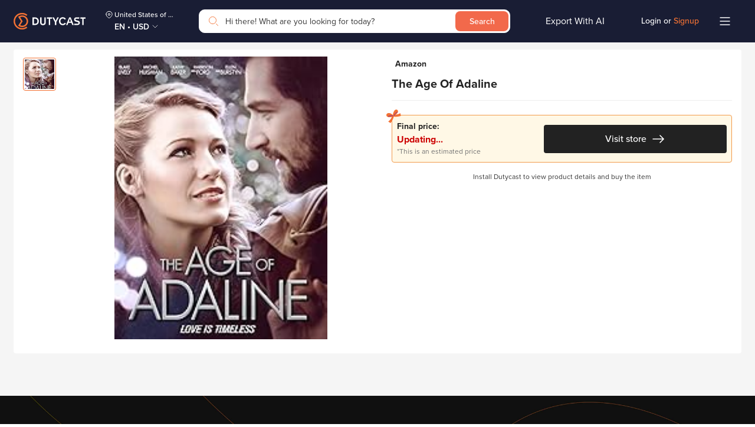

--- FILE ---
content_type: application/javascript; charset=utf-8
request_url: https://dutycast.com/static/js/0.5124e560.chunk.js?bt=1761741198
body_size: 277471
content:
/*! For license information please see 0.5124e560.chunk.js.LICENSE.txt */
(this.webpackJsonpdutycast=this.webpackJsonpdutycast||[]).push([[0],[function(e,t,n){"use strict";function r(e,t){if(!(e instanceof t))throw new TypeError("Cannot call a class as a function")}n.d(t,"a",(function(){return r}))},function(e,t,n){"use strict";function r(e,t){for(var n=0;n<t.length;n++){var r=t[n];r.enumerable=r.enumerable||!1,r.configurable=!0,"value"in r&&(r.writable=!0),Object.defineProperty(e,r.key,r)}}function o(e,t,n){return t&&r(e.prototype,t),n&&r(e,n),e}n.d(t,"a",(function(){return o}))},function(e,t,n){"use strict";n.d(t,"b",(function(){return O})),n.d(t,"c",(function(){return P})),n.d(t,"a",(function(){return D}));var r=n(45),o=n(0),i=n(1),a=n(44),s=n(17),c=n.n(s);function u(e){this.message=e}u.prototype=new Error,u.prototype.name="InvalidCharacterError";var h="undefined"!==typeof window&&window.atob&&window.atob.bind(window)||function(e){var t=String(e).replace(/=+$/,"");if(t.length%4==1)throw new u("'atob' failed: The string to be decoded is not correctly encoded.");for(var n,r,o=0,i=0,a="";r=t.charAt(i++);~r&&(n=o%4?64*n+r:r,o++%4)?a+=String.fromCharCode(255&n>>(-2*o&6)):0)r="ABCDEFGHIJKLMNOPQRSTUVWXYZabcdefghijklmnopqrstuvwxyz0123456789+/=".indexOf(r);return a};function l(e){var t=e.replace(/-/g,"+").replace(/_/g,"/");switch(t.length%4){case 0:break;case 2:t+="==";break;case 3:t+="=";break;default:throw"Illegal base64url string!"}try{return function(e){return decodeURIComponent(h(e).replace(/(.)/g,(function(e,t){var n=t.charCodeAt(0).toString(16).toUpperCase();return n.length<2&&(n="0"+n),"%"+n})))}(t)}catch(n){return h(t)}}function p(e){this.message=e}p.prototype=new Error,p.prototype.name="InvalidTokenError";var d,f=function(e,t){if("string"!==typeof e)throw new p("Invalid token specified");var n=!0===(t=t||{}).header?0:1;try{return JSON.parse(l(e.split(".")[n]))}catch(r){throw new p("Invalid token specified: "+r.message)}},g=n(361),_=n(345),m=n(8),y=n(53),v=n(25),b=n(14),w=n(23),k=n(21),T=localStorage||window.localStorage,E="LOCAL_STORAGE",C="data",S="value",A={token:"t",fullname:"fn",userEmail:"ue",userId:"uid",refreshToken:"rt",cookiePopup:"cp",walkThrought:"wt",flashMessage:"fm",localtion:"l",language:"dc_hl",isAccessed:"iw",currency:"dc_cur",billing:"dc_bi",shipping:"dc_si",shippingList:"dc_si_list",currencyList:"dc_cur_list",ipCountry:"dc_ip_country",salePopup:"dc_spp",lastProducts:"dc_lp",lastStores:"dc_ls",lastCategories:"dc_lc",lastAuthType:"dc_auth_type",listAuthProvider:"dc_auth_provider",receiptSource:"dc_rc"},I="fea",O={TYPE_COLLABORATOR:2,TYPE_NORMAL:0},P=(d={},Object(a.a)(d,O.TYPE_COLLABORATOR,"collaborator-user"),Object(a.a)(d,O.TYPE_NORMAL,"normal-user"),d);function N(e){return T&&T.length?T.getItem(e):null}var D=function(){function e(t,n,r,i,a,s,c,u){Object(o.a)(this,e),this[A.token]=t,this[A.fullname]=n,this[A.userId]=r,this[A.refreshToken]=i,this[A.cookiePopup]=a,this[A.walkThrought]=s,this[A.flashMessage]=c,this[A.localtion]=u}return Object(i.a)(e,[{key:"saveToLocalStorage",value:function(){var e,t;e=C,void 0!==(t=JSON.stringify(this))&&null!==t?T&&T.setItem(e,t):T&&T.removeItem(e)}}],[{key:"fromLocalStorage",value:function(){var t=arguments.length>0&&void 0!==arguments[0]?arguments[0]:null,n=t,r=new e;if(t||(n=N(C)),n&&"string"===typeof n)try{n=JSON.parse(n)}catch(i){n=null}if(n&&"object"===typeof n)for(var o in n)r[o]=n[o];return r}},{key:"getLocalInfo",value:function(t){var n=arguments.length>1&&void 0!==arguments[1]?arguments[1]:null,r=null!==n?R(n):e.fromLocalStorage();return r[t]}},{key:"setLocalInfo",value:function(t,n){var r=e.fromLocalStorage();r[t]=n,"function"===typeof window.setLocal&&window.setLocal(Object(a.a)({},S,r)),r.saveToLocalStorage()}},{key:"getUserToken",value:function(){var t=arguments.length>0&&void 0!==arguments[0]?arguments[0]:null,n=e.getLocalInfo(A.token,t),r=Object(y.a)(v.b.COOKIE.TOKEN);return r&&r!==n?(e.setUserToken(r),r):(!r&&n&&Object(y.j)(v.b.COOKIE.TOKEN,n,n?63072e3:-1,"/"),n)}},{key:"isLoggedIn",value:function(){var t=arguments.length>0&&void 0!==arguments[0]?arguments[0]:null;return!!e.getUserToken(t)}},{key:"setUserToken",value:function(t){Object(y.j)(v.b.COOKIE.TOKEN,t,t?63072e3:-1,"/"),e.setLocalInfo(A.token,t)}},{key:"getUserName",value:function(){var t=arguments.length>0&&void 0!==arguments[0]?arguments[0]:null,n=e.getLocalInfo(A.fullname,t),r=Object(y.a)(v.b.COOKIE.USER_NAME);return r&&r!==n?(e.setUserName(decodeURIComponent(r)),decodeURIComponent(r)):(n=n?decodeURIComponent(n):n,!r&&n&&Object(y.j)(v.b.COOKIE.USER_NAME,n,n?63072e3:-1,"/"),n)}},{key:"setUserName",value:function(t){t=t?encodeURIComponent(t):t,Object(y.j)(v.b.COOKIE.USER_NAME,t,t?63072e3:-1,"/"),e.setLocalInfo(A.fullname,t)}},{key:"getUserId",value:function(){var t=arguments.length>0&&void 0!==arguments[0]?arguments[0]:null,n=e.getLocalInfo(A.userId,t),r=Object(y.a)(v.b.COOKIE.USER_ID);return r&&r!==n?(e.setUserId(r),r):(!r&&n&&Object(y.j)(v.b.COOKIE.USER_ID,n,n?63072e3:-1,"/"),n)}},{key:"getAuthProviders",value:function(){return e.getLocalInfo(A.listAuthProvider)}},{key:"setAuthProviders",value:function(t){e.setLocalInfo(A.listAuthProvider,t)}},{key:"getUserEmail",value:function(){return e.getLocalInfo(A.userEmail)}},{key:"setUserEmail",value:function(t){e.setLocalInfo(A.userEmail,t)}},{key:"getReceiptSource",value:function(){return e.getLocalInfo(A.receiptSource)}},{key:"setReceiptSource",value:function(t){e.setLocalInfo(A.receiptSource,t)}},{key:"setUserId",value:function(t){Object(y.j)(v.b.COOKIE.USER_ID,t,t?63072e3:-1,"/"),e.setLocalInfo(A.userId,t)}},{key:"getRefreshToken",value:function(){var t=e.getLocalInfo(A.refreshToken),n=Object(y.a)(v.b.COOKIE.REFRESH);return n&&n!==t?(e.setRefreshToken(n),n):(!n&&t&&Object(y.j)(v.b.COOKIE.REFRESH,t,t?63072e3:-1,"/"),t)}},{key:"setRefreshToken",value:function(t){Object(y.j)(v.b.COOKIE.REFRESH,t,t?63072e3:-1,"/"),e.setLocalInfo(A.refreshToken,t)}},{key:"getFlashMessage",value:function(){return e.getLocalInfo(A.flashMessage)}},{key:"setFlashMessage",value:function(t){e.setLocalInfo(A.flashMessage,t)}},{key:"getWalkThrought",value:function(){return e.getLocalInfo(A.walkThrought)}},{key:"setWalkThrought",value:function(t){e.setLocalInfo(A.walkThrought,t)}},{key:"getCookiePopup",value:function(){return e.getLocalInfo(A.cookiePopup)}},{key:"setCookiePopup",value:function(t){e.setLocalInfo(A.cookiePopup,t)}},{key:"getLocation",value:function(){return e.getLocalInfo(A.localtion)}},{key:"setLocation",value:function(t){e.setLocalInfo(A.localtion,t)}},{key:"getLanguage",value:function(){var t=!(arguments.length>0&&void 0!==arguments[0])||arguments[0],n=e.getLocalInfo(A.language),r=Object(y.a)(v.b.COOKIE.LANGUAGE);return r&&r!==n?(t&&e.setLanguage(r),r):(!r&&n&&Object(y.j)(v.b.COOKIE.LANGUAGE,n,63072e3,"/"),n)}},{key:"setLanguage",value:function(t){e.isMiniApp()&&e.getLanguage(!1)!==t&&(w.a.language=t,w.a.setLanguage(t)),Object(y.j)(v.b.COOKIE.LANGUAGE,t,63072e3,"/"),e.setLocalInfo(A.language,t)}},{key:"getCurrency",value:function(){var t=!(arguments.length>0&&void 0!==arguments[0])||arguments[0],n=e.getLocalInfo(A.currency),r=Object(y.a)(v.b.COOKIE.CURRENCY);return r&&r!==n?(t&&e.setCurrency(r),r):(!r&&n&&Object(y.j)(v.b.COOKIE.CURRENCY,n,63072e3,"/"),n)}},{key:"setCurrency",value:function(t){e.isMiniApp()&&e.getCurrency(!1)!==t&&(w.a.currency=t,w.a.setCurrency(t)),Object(y.j)(v.b.COOKIE.CURRENCY,t,63072e3,"/"),e.setLocalInfo(A.currency,t)}},{key:"getBilling",value:function(){var t=!(arguments.length>0&&void 0!==arguments[0])||arguments[0],n=e.getLocalInfo(A.billing),r=Object(y.a)(v.b.COOKIE.BILLING_COUNTRY);return r&&r!==n?(t&&e.setBilling(r),r):(!r&&n&&Object(y.j)(v.b.COOKIE.BILLING_COUNTRY,n,63072e3,"/"),n)}},{key:"setBilling",value:function(t){e.isMiniApp()&&e.getBilling(!1)!==t&&(w.a.billingCountry=t,w.a.setBillingCountry(t)),Object(y.j)(v.b.COOKIE.BILLING_COUNTRY,t,63072e3,"/"),e.setLocalInfo(A.billing,t)}},{key:"getShipping",value:function(){var t=!(arguments.length>0&&void 0!==arguments[0])||arguments[0],n=e.getLocalInfo(A.shipping),r=Object(y.a)(v.b.COOKIE.SHIPPING_COUNTRY);return r&&r!==n?(t&&e.setShipping(r),r):(!r&&n&&Object(y.j)(v.b.COOKIE.SHIPPING_COUNTRY,n,63072e3,"/"),n)}},{key:"setShipping",value:function(t){e.isMiniApp()&&e.getShipping(!1)!==t&&(w.a.shippingCountry=t,w.a.setShippingCountry(t)),Object(y.j)(v.b.COOKIE.SHIPPING_COUNTRY,t,63072e3,"/"),e.setLocalInfo(A.shipping,t)}},{key:"getCurrencyList",value:function(){return e.getLocalInfo(A.currencyList)}},{key:"setCurrencyList",value:function(t){e.setLocalInfo(A.currencyList,t)}},{key:"getIpCountry",value:function(){return e.getLocalInfo(A.ipCountry)}},{key:"setIpCountry",value:function(t){e.setLocalInfo(A.ipCountry,t)}},{key:"getShippingList",value:function(){return e.getLocalInfo(A.shippingList)}},{key:"setShippingList",value:function(t){e.setLocalInfo(A.shippingList,t)}},{key:"getIsAccessed",value:function(){return e.getLocalInfo(A.isAccessed)}},{key:"setIsAccessed",value:function(t){e.setLocalInfo(A.isAccessed,t)}},{key:"getSalePopup",value:function(){return e.getLocalInfo(A.salePopup)}},{key:"setSalePopup",value:function(t){e.setLocalInfo(A.salePopup,t)}},{key:"getLastProducts",value:function(){return M(A.lastProducts,e.setLastProducts)}},{key:"setLastProducts",value:function(){var e=arguments.length>0&&void 0!==arguments[0]?arguments[0]:[];j(e,A.lastProducts)}},{key:"addLastProduct",value:function(t){x(t,e.getLastProducts,e.setLastProducts)}},{key:"removeLastProduct",value:function(t){L(t,e.getLastProducts,e.setLastProducts)}},{key:"getLastStores",value:function(){return M(A.lastStores,e.setLastStores)}},{key:"setLastStores",value:function(){var e=arguments.length>0&&void 0!==arguments[0]?arguments[0]:[];j(e,A.lastStores)}},{key:"addLastStore",value:function(t){x(t,e.getLastStores,e.setLastStores)}},{key:"removeLastStore",value:function(t){L(t,e.getLastStores,e.setLastStores)}},{key:"getLastCategories",value:function(){return M(A.lastCategories,e.setLastCategories)}},{key:"setLastCategories",value:function(){var e=arguments.length>0&&void 0!==arguments[0]?arguments[0]:[];j(e,A.lastCategories)}},{key:"addLastCategory",value:function(t){x(t,e.getLastCategories,e.setLastCategories)}},{key:"removeLastCategory",value:function(t){L(t,e.getLastCategories,e.setLastCategories)}},{key:"getLastAuthType",value:function(){return e.getLocalInfo(A.lastAuthType)}},{key:"setLastAuthType",value:function(t){e.setLocalInfo(A.lastAuthType,t)}},{key:"requireLogin",value:function(t){var n=arguments.length>1&&void 0!==arguments[1]?arguments[1]:null;return e.isLoggedIn(n)?($(".main-page").removeClass("require-login"),!0):(g.a.signOut((function(){Object(b.m)(_.a.callBackLogin(t))}),(function(){Object(b.m)(_.a.callBackLogin(t))})),!1)}},{key:"requireCollaborator",value:function(t){return e.isCollaborator()?($(".main-page").removeClass("require-collaborator"),!0):(Object(b.m)(t||"/tro-thanh-doi-tac"),!1)}},{key:"setLoginInfo",value:function(t,n,r,o,i){e.setUserToken(t),e.setUserName(n),e.setUserId(r),e.setRefreshToken(o),e.setUserEmail(i)}},{key:"logout",value:function(){var t=arguments.length>0&&void 0!==arguments[0]?arguments[0]:null,n=!(arguments.length>1&&void 0!==arguments[1])||arguments[1];if(!n)return e.setLoginInfo(),void(t&&(window.location.href=t));Object(k.fb)((function(){e.setLoginInfo(),t&&(window.location.href=t)}),(function(){e.setLoginInfo(),t&&(window.location.href=t)}))}},{key:"getTierFromToken",value:function(t){return e.decodeToken(t)[I]}},{key:"isCollaborator",value:function(e){return this.getTierFromToken(e)===O.TYPE_COLLABORATOR}},{key:"getPackageExpired",value:function(t){var n=e.decodeToken(t);return 1e3*Object(m.e)(n.pex)}},{key:"hasTrial",value:function(t){return e.decodeToken(t).tri}},{key:"getReferralCode",value:function(t){return e.decodeToken(t).cod}},{key:"getSub",value:function(t){return e.decodeToken(t).sub}},{key:"getIat",value:function(t){return e.decodeToken(t).iat}},{key:"getTokenExpired",value:function(t){return 1e3*e.decodeToken(t).exp}},{key:"isMiniApp",value:function(){var e;return!!Object(y.a)(v.b.COOKIE.PLATFORM)||"function"===typeof(null===(e=window.DCMessage)||void 0===e?void 0:e.postMessage)}},{key:"isOldApp",value:function(){var e;return"function"===typeof(null===(e=window.DCMessage)||void 0===e?void 0:e.postMessage)&&!Object(y.a)(v.b.COOKIE.PLATFORM)}},{key:"hasExtension",value:function(){var t=$("body").attr("dce");return void 0!==t&&!1!==t||e.isMiniApp()}}]),e}();D.decodeToken=function(e){if(e)return f(e);var t=D.getUserToken();return t?f(t):{}};var R=c()(new D,"".concat(E,".").concat(S));function x(e,t,n){if(e){var o=t();o.length&&F(o[o.length-1])===e+""||n(o=[].concat(Object(r.a)(o.filter((function(t){return F(t)!==e+""}))),[U(e)]).slice(-10))}}function L(e,t,n){e&&n(t().filter((function(t){return F(t)!==e+""})))}function M(e,t){var n=D.getLocalInfo(e),r=Object(y.a)(e);return r&&r!==n?(t(n=r?r.split(","):[]),n):(!r&&n&&Object(y.j)(e,n,n?63072e3:-1,"/"),n?n.split(","):[])}function j(){var e=arguments.length>0&&void 0!==arguments[0]?arguments[0]:[],t=arguments.length>1?arguments[1]:void 0,n=e.join(",");Object(y.j)(t,n,n?63072e3:-1,"/"),D.setLocalInfo(t,n)}function F(e){var t;return null!==(t=(e+"").split("-")[0])&&void 0!==t?t:""}function U(e){return"".concat(e,"-").concat(Math.floor(Date.now()/1e3))}},,,,,,function(e,t,n){"use strict";n.d(t,"h",(function(){return c})),n.d(t,"i",(function(){return u})),n.d(t,"l",(function(){return h})),n.d(t,"m",(function(){return l})),n.d(t,"e",(function(){return p})),n.d(t,"c",(function(){return d})),n.d(t,"p",(function(){return f})),n.d(t,"g",(function(){return g})),n.d(t,"b",(function(){return _})),n.d(t,"d",(function(){return m})),n.d(t,"f",(function(){return y})),n.d(t,"a",(function(){return v})),n.d(t,"k",(function(){return b})),n.d(t,"j",(function(){return w})),n.d(t,"n",(function(){return k})),n.d(t,"o",(function(){return T}));var r=n(16),o=n(25),i=n(17),a=n.n(i),s=n(2);function c(){return s.a.isMiniApp()||window.outerWidth>0&&window.outerWidth<=768}function u(){return window.outerWidth>0&&window.outerWidth<=768}function h(e){var t=arguments.length>1&&void 0!==arguments[1]?arguments[1]:40,n=arguments.length>2&&void 0!==arguments[2]?arguments[2]:1e3;window.$("html, body").animate({scrollTop:window.$(e).offset().top-t},n)}function l(){var e=arguments.length>0&&void 0!==arguments[0]?arguments[0]:0;$("html, body").animate({scrollTop:0},e)}function p(e){var t=o.b.PLANS.free;return Object.keys(o.b.PLANS).forEach((function(n){1*e===o.b.PLANS[n].id&&(t=o.b.PLANS[n])})),t}function d(e){var t=arguments.length>1&&void 0!==arguments[1]?arguments[1]:o.b.DEFAULT_ERROR;return a()(t,"message")(e)}function f(e,t,n){var r=e[t];e[t]=e[n],e[n]=r}function g(e){return Array.isArray(e)?function(e){if(!e||!e.length)return!0;for(var t=0;t<e.length;t++){if(!g(e[t]))return!1}return!0}(e):e&&"object"===typeof e?function(e){var t=Object.keys(e);if(0===t.length)return!0;for(var n=0;n<t.length;n++){var r=t[n];if(!g(e[r]))return!1}return!0}(e):void 0===(t=e)||null===t||""===t||"null"===t;var t}function _(e){if(Array.isArray(e)){for(var t="",n=0;n<e.length;n++)t+=e[n]+",";return t.replace(/,\s*$/,"")}return e}function m(){return((s.a.getShipping()||"")+(s.a.getCurrency()||"")).toLowerCase()}function y(e){if(!e)return!1;if("string"!==typeof e)return!1;return"VN"===e.toUpperCase()&&"VN"}function v(e){var t=arguments.length>1&&void 0!==arguments[1]?arguments[1]:"value",n=arguments.length>2&&void 0!==arguments[2]?arguments[2]:"label",o=[];return Array.isArray(e)&&e.length>0&&e.forEach((function(e){var i=Object(r.a)(Object(r.a)({},e),{},{value:e[t],label:e[n]});o.push(i)})),o}var b=function(e){return a()(o.b.DEFAULT_ERROR,"message")(e)};function w(){var e=!(arguments.length>0&&void 0!==arguments[0])||arguments[0];e?$("body").addClass("lock-scroll"):$("body").removeClass("lock-scroll")}function k(e,t,n){var r=!(arguments.length>3&&void 0!==arguments[3])||arguments[3];$(t).attr("data-toggle","collapse"),$(t).attr("data-target","#".concat(e)),$(t).attr("aria-expanded",r),!r&&$(t).addClass("collapsed"),$(n).attr("id",e),$(n).addClass(r?"collapse show":"collapse")}function T(e,t){e&&e.length&&t&&e.attr("style",t)}},function(e,t,n){"use strict";n.d(t,"a",(function(){return r})),n.d(t,"c",(function(){return o})),n.d(t,"b",(function(){return i})),n.d(t,"d",(function(){return a}));var r={CHANGE_AUTH_STATUS:"changeAuthStatus",CHANGE_IP_COUNTRY:"changeIpCountry",CHANGE_COUNTRY:"changeCountry",CHANGE_LANGUAGE:"changeLanguage",CHANGE_CURRENCY:"changeCurrency",CHANGE_SETTING:"changeSetting",UPDATE_PRICE_TAGS:"updatePriceTags",UPDATE_PRICE_SAVINGS:"updatePriceSavings",MINI_APP_CHANGE_LANGUAGE:"MiniAppChangeLanguage",MINI_APP_CHANGE_SHIPPING_COUNTRY:"MiniAppChangeShippingCountry",MINI_APP_CHANGE_BILLING_COUNTRY:"MiniAppChangeBillingCountry",MINI_APP_CHANGE_CURRENCY:"MiniAppChangeCurrency",RESIZE_SCREEN_MOBILE:"resizeMobile",SWITH_THEME:"switchTheme"};function o(e){var t=arguments.length>1&&void 0!==arguments[1]?arguments[1]:function(){};try{document.events||(document.events={});var n=function(e){"function"===typeof t&&t(e.detail)};document.events[e]=n,document.addEventListener(e,n)}catch(r){}}function i(e,t){try{document.dispatchEvent(new CustomEvent(e,{detail:t}))}catch(n){}}function a(e){try{var t=document.events;t&&"object"===typeof t&&Object.keys(t).length&&Object.keys(t).forEach((function(n){e===n&&document.removeEventListener(e,t[n])}))}catch(n){}}},,,function(e,t,n){"use strict";n.d(t,"f",(function(){return v})),n.d(t,"g",(function(){return b})),n.d(t,"b",(function(){return w})),n.d(t,"d",(function(){return k})),n.d(t,"e",(function(){return T})),n.d(t,"c",(function(){return E})),n.d(t,"a",(function(){return C}));var r=n(401),o=n(16),i=n(26),a=n(25),s=n(21),c=n(357),u=n(53),h=(n(750),n(14)),l=n(2),p=n(23);function d(){$("body").on("focus","[autoscroll]",(function(e){var t=this,n=$(this).attr("scrollparent")||"html, body",r=$(this).attr("scrollpadding");r=""===r||void 0===r?8:+r;var o=!1;setTimeout((function(){C((function(){return!o}),(function(){var e=$(t).offset().top+$(t).outerHeight()-$(window).outerHeight()+r;$(t).is(":focus")&&$(n).scrollTop()<e&&(o=!0,$(n).animate({scrollTop:e},4*(e-$(n).scrollTop()),(function(){o=!1})))}))}),600),setTimeout((function(){C((function(){return!o}),(function(){var e=$(t).offset().top+$(t).outerHeight()-$(window).outerHeight()+r;$(t).is(":focus")&&$(n).scrollTop()<e&&(o=!0,$(n).animate({scrollTop:e},4*(e-$(n).scrollTop()),(function(){o=!1})))}))}),1200)}))}var f=n(377),g=function(){if(i.a.DUTY_CAST_TRACKING_URL){var e=document.createElement("script");e.src=i.a.DUTY_CAST_TRACKING_URL+"&bt="+i.a.DUTY_CAST_BUILD_TIMESTAMP,e.async=!0,document.body.appendChild(e)}},_=function(){i.a.DUTY_CAST_GOOGLE_TAG_KEY&&(window.$("head").append(window.$("\n    \x3c!-- Google Tag Manager --\x3e\n    <script>(function (w, d, s, l, i) {\n      w[l] = w[l] || []; w[l].push({\n        'gtm.start':\n          new Date().getTime(), event: 'gtm.js'\n      }); var f = d.getElementsByTagName(s)[0],\n        j = d.createElement(s), dl = l != 'dataLayer' ? '&l=' + l : ''; j.async = true; j.src =\n          'https://www.googletagmanager.com/gtm.js?id=' + i + dl; f.parentNode.insertBefore(j, f);\n    })(window, document, 'script', 'dataLayer', '".concat(i.a.DUTY_CAST_GOOGLE_TAG_KEY,"');<\/script>\n    \x3c!-- End Google Tag Manager --\x3e\n    "))),window.$("body").prepend(window.$('\n    \x3c!-- Google Tag Manager (noscript) --\x3e\n    <noscript><iframe src="https://www.googletagmanager.com/ns.html?id='.concat(i.a.DUTY_CAST_GOOGLE_TAG_KEY,'"\n      height="0" width="0" style="display:none;visibility:hidden"></iframe>\n    </noscript>\n    \x3c!-- End Google Tag Manager (noscript) --\x3e\n    '))))},m=function(){i.a.DUTY_CAST_GOOGLE_ANALYTIC_KEY&&window.$("head").append(window.$('\n    \x3c!-- Global site tag (gtag.js) - Google Analytics --\x3e\n    <script async\n      src="https://www.googletagmanager.com/gtag/js?id='.concat(i.a.DUTY_CAST_GOOGLE_ANALYTIC_KEY,"\"><\/script>\n    <script>\n      window.dataLayer = window.dataLayer || [];\n      function gtag() { dataLayer.push(arguments); }\n      gtag('js', new Date());\n      gtag('config', '").concat(i.a.DUTY_CAST_GOOGLE_ANALYTIC_KEY,"');\n    <\/script>\n    ")))},y=function(){i.a.DUTY_CAST_GOOGLE_ADS_KEY&&window.$("head").append(window.$('\n    \x3c!-- Google tag (gtag.js) - Google Ads --\x3e\n    <script async src="https://www.googletagmanager.com/gtag/js?id='.concat(i.a.DUTY_CAST_GOOGLE_ADS_KEY,"\"><\/script>\n    <script>\n      window.dataLayer = window.dataLayer || [];\n      function gtag(){dataLayer.push(arguments);}\n      gtag('js', new Date());\n    \n      gtag('config', '").concat(i.a.DUTY_CAST_GOOGLE_ADS_KEY,"');\n    <\/script>\n    ")))},v=function(){var e=Object(h.e)(a.b.NOTIFICATION_ID);e&&(Object(s.hb)({state:a.b.NOTIFICATION_STATE.CLICKED,id:e}),Object(h.h)(Object(h.k)(window.location.href,a.b.NOTIFICATION_ID),!0))},b=function(){var e=Object(u.a)(a.b.UID),t=!1;return"undefined"!==e&&"null"!==e||(t=!0,e=Object(u.a)(a.b.UID)||Object(c.a)()),e=e||Object(c.a)(),(t||!l.a.isMiniApp())&&Object(u.j)(a.b.UID,e,63072e3,"/"),e},w=function(){var e=arguments.length>0&&void 0!==arguments[0]&&arguments[0],t=arguments.length>1&&void 0!==arguments[1]&&arguments[1];t||k(),_(),m(),y(),g();var n=b();l.a.isMiniApp()&&$("body").addClass("mini-app"),e||(Object(s.pb)(Object(o.a)(Object(o.a)({},Object(h.e)()),{},{uid:n})),v(),d(),p.a.language=null===l.a||void 0===l.a?void 0:l.a.getLanguage(),p.a.shippingCountry=null===l.a||void 0===l.a?void 0:l.a.getShipping(),p.a.billingCountry=null===l.a||void 0===l.a?void 0:l.a.getBilling(),p.a.currency=null===l.a||void 0===l.a?void 0:l.a.getCurrency(),p.a.isLoggedIn=null===l.a||void 0===l.a?void 0:l.a.isLoggedIn())},k=function(e){for(var t=!1,n=e||Object(h.e)(),o=0,i=Object.entries(n);o<i.length;o++){var s=Object(r.a)(i[o],2),c=s[0],l=s[1];a.d.includes(c)&&l?t=!0:delete n[c]}if(t){var p="?".concat(f.stringify(n));Object(u.j)(a.b.COOKIE.UTM,p,2592e3,"/")}},T=function(){Object(u.j)(a.b.COOKIE.UTM,"",-1,"/")},E=function(){for(var e=Object(u.a)(a.b.COOKIE.UTM)||"",t=Object(h.e)(void 0,e),n=!1,o=0,i=Object.entries(t);o<i.length;o++){var s=Object(r.a)(i[o],1)[0];a.d.includes(s)||(delete t[s],n=!0)}if(n){var c="?".concat(f.stringify(t));Object(u.j)(a.b.COOKIE.UTM,c,2592e3,"/")}return t};function C(e,t){var n=arguments.length>2&&void 0!==arguments[2]?arguments[2]:50;e()?t():setTimeout((function(){C(e,t,n)}),n)}},,function(e,t,n){"use strict";n.d(t,"k",(function(){return g})),n.d(t,"a",(function(){return _})),n.d(t,"g",(function(){return m})),n.d(t,"i",(function(){return y})),n.d(t,"j",(function(){return v})),n.d(t,"h",(function(){return b})),n.d(t,"m",(function(){return w})),n.d(t,"l",(function(){return k})),n.d(t,"e",(function(){return T})),n.d(t,"n",(function(){return E})),n.d(t,"c",(function(){return C})),n.d(t,"b",(function(){return S})),n.d(t,"d",(function(){return A})),n.d(t,"f",(function(){return I})),n.d(t,"o",(function(){return O}));var r=n(401),o=n(16),i=n(17),a=n.n(i),s=n(25),c=n(53),u=n(12),h=n(22),l=n(618),p=n.n(l),d=n(2),f=n(377),g=function(e,t){var n=e.split("?");if(n.length>=2){for(var r=encodeURIComponent(t)+"=",o=n[1].split(/[&;]/g),i=o.length;i-- >0;)-1!==o[i].lastIndexOf(r,0)&&o.splice(i,1);return n[0]+(o.length>0?"?"+o.join("&"):"")}return e},_=function(e,t,n){if(n||(n=window.location.href),-1===n.indexOf("http")&&(n=window.location.origin+n),"URL"in window){var r=new URL(n);return"undefined"!==typeof t&&null!==t?r.searchParams.set(e,t):r.searchParams.delete(e),r.href}var o,i=new RegExp("([?&])"+e+"=.*?(&|#|$)(.*)","gi");if(i.test(n))return"undefined"!==typeof t&&null!==t?n.replace(i,"$1"+e+"="+t+"$2$3"):(o=n.split("#"),n=o[0].replace(i,"$1$3").replace(/(&|\?)$/,""),"undefined"!==typeof o[1]&&null!==o[1]&&(n+="#"+o[1]),n);if("undefined"!==typeof t&&null!==t){var a=-1!==n.indexOf("?")?"&":"?";return o=n.split("#"),n=o[0]+a+e+"="+t,"undefined"!==typeof o[1]&&null!==o[1]&&(n+="#"+o[1]),n}return n},m=function(){var e=arguments.length>0&&void 0!==arguments[0]?arguments[0]:window.location.href;try{var t=new URL(e);return t.pathname.replace(/^\/s\/p\//,"").replace(/^\/s\//,"").replace("/","")}catch(n){return}},y=function(){var e=arguments.length>0&&void 0!==arguments[0]?arguments[0]:window.location.href;try{var t=new URL(e);return 0===t.pathname.indexOf("/s/p/")}catch(n){return!1}},v=function(){var e=arguments.length>0&&void 0!==arguments[0]&&arguments[0],t=window.location.href.replace(window.location.origin,"https://dutycast.app.link").replace(window.location.pathname,"");t=_(s.b.MOBILE_SHORT_LINK_PARAM,m(),t),e&&(t=_(s.b.MOBILE_IS_PRODUCT_SHORT_LINK_PARAM,1,t));var n=new URL(t),r=Object(o.a)(Object(o.a)({},Object(u.c)()||{}),T(void 0,n.search)||{});return f.stringifyUrl({url:n.origin+n.pathname,query:r,fragmentIdentifier:n.hash.replace("#","")})};function b(e){var t=arguments.length>1&&void 0!==arguments[1]&&arguments[1];window.location.pathname+window.location.search!==e&&(window.history.pushState?t&&window.history.replaceState?window.history.replaceState({path:e},"",e):window.history.pushState({path:e},"",e):window.location.href=e)}function w(e){if("android"===Object(c.a)(s.b.COOKIE.PLATFORM)&&window.history.pushState)return b(e,!0),void window.location.reload();window.location.replace(e)}function k(){var e=arguments.length>0&&void 0!==arguments[0]?arguments[0]:"";if(Array.isArray(e)){for(var t=0;t<e.length;t++){var n=e[t];e[t]=k(n)}return e}return e&&"string"===typeof e?p()(e,{stripIgnoreTag:!0}):""}function T(e){for(var t=arguments.length>1&&void 0!==arguments[1]?arguments[1]:window.location.search,n=f.parse(t),o=0,i=Object.entries(n);o<i.length;o++){var s=Object(r.a)(i[o],2),c=s[0],u=s[1];n[c]=k(u)}return e?a()(void 0,e)(n):n}function E(e){var t=arguments.length>1&&void 0!==arguments[1]&&arguments[1];e&&Object.keys(e).forEach((function(t){""!==e[t]&&void 0!==e[t]&&null!==e[t]||delete e[t]}));var n="";return"?"===(n=t?f.stringify(e):"?"+f.stringify(e))&&(n=""),n}function C(){var e=arguments.length>0&&void 0!==arguments[0]?arguments[0]:"",t=arguments.length>1&&void 0!==arguments[1]?arguments[1]:null,n=e&&"string"===typeof e?e:"/";return n+E(t)}function S(e,t){var n=e;if(Object(c.a)(s.b.COOKIE.UTM))return e;var r=T(void 0,t);return r&&Object.keys(r).length>0&&Object.keys(r).forEach((function(e){n=_(e,r[e],n)})),n}var A=function(e){return f.stringify(e)};function I(e,t,n){var r=d.a.hasExtension(),o=$("body").attr("dce_cart");return t&&"undefined"!==t?r?n&&"false"!==n?"string"===typeof n&&"true"!==n&&o+""!=="true"&&o+""!=="undefined"?n:o?h.a.CHECKOUT+"/"+o:e:e:t:e}var O=function(e){return e?0===e.indexOf("http")?e:0===e.indexOf("//")?"https:".concat(e):0===e.indexOf("/")?"".concat(window.location.origin).concat(e):"https://".concat(e):""}},,function(e,t,n){"use strict";n.d(t,"a",(function(){return i}));var r=n(44);function o(e,t){var n=Object.keys(e);if(Object.getOwnPropertySymbols){var r=Object.getOwnPropertySymbols(e);t&&(r=r.filter((function(t){return Object.getOwnPropertyDescriptor(e,t).enumerable}))),n.push.apply(n,r)}return n}function i(e){for(var t=1;t<arguments.length;t++){var n=null!=arguments[t]?arguments[t]:{};t%2?o(Object(n),!0).forEach((function(t){Object(r.a)(e,t,n[t])})):Object.getOwnPropertyDescriptors?Object.defineProperties(e,Object.getOwnPropertyDescriptors(n)):o(Object(n)).forEach((function(t){Object.defineProperty(e,t,Object.getOwnPropertyDescriptor(n,t))}))}return e}},function(e,t,n){var r=n(78)("getOr",n(589));r.placeholder=n(75),e.exports=r},,,,function(e,t,n){"use strict";n.d(t,"ib",(function(){return N})),n.d(t,"fb",(function(){return D})),n.d(t,"eb",(function(){return R})),n.d(t,"x",(function(){return x})),n.d(t,"db",(function(){return L})),n.d(t,"w",(function(){return M})),n.d(t,"f",(function(){return j})),n.d(t,"k",(function(){return F})),n.d(t,"M",(function(){return U})),n.d(t,"ob",(function(){return B})),n.d(t,"o",(function(){return V})),n.d(t,"K",(function(){return H})),n.d(t,"l",(function(){return G})),n.d(t,"tb",(function(){return W})),n.d(t,"X",(function(){return q})),n.d(t,"O",(function(){return K})),n.d(t,"N",(function(){return Y})),n.d(t,"L",(function(){return Q})),n.d(t,"qb",(function(){return z})),n.d(t,"b",(function(){return $})),n.d(t,"Z",(function(){return X})),n.d(t,"i",(function(){return J})),n.d(t,"lb",(function(){return Z})),n.d(t,"mb",(function(){return ee})),n.d(t,"ab",(function(){return te})),n.d(t,"E",(function(){return ne})),n.d(t,"G",(function(){return re})),n.d(t,"D",(function(){return oe})),n.d(t,"pb",(function(){return ie})),n.d(t,"C",(function(){return ae})),n.d(t,"F",(function(){return se})),n.d(t,"ub",(function(){return ce})),n.d(t,"u",(function(){return ue})),n.d(t,"v",(function(){return he})),n.d(t,"R",(function(){return le})),n.d(t,"t",(function(){return pe})),n.d(t,"W",(function(){return de})),n.d(t,"h",(function(){return fe})),n.d(t,"U",(function(){return ge})),n.d(t,"Y",(function(){return _e})),n.d(t,"q",(function(){return me})),n.d(t,"B",(function(){return ye})),n.d(t,"y",(function(){return ve})),n.d(t,"z",(function(){return be})),n.d(t,"A",(function(){return we})),n.d(t,"P",(function(){return ke})),n.d(t,"S",(function(){return Te})),n.d(t,"kb",(function(){return Ee})),n.d(t,"Q",(function(){return Ce})),n.d(t,"T",(function(){return Se})),n.d(t,"m",(function(){return Ae})),n.d(t,"n",(function(){return Ie})),n.d(t,"c",(function(){return Oe})),n.d(t,"p",(function(){return Pe})),n.d(t,"e",(function(){return Ne})),n.d(t,"rb",(function(){return De})),n.d(t,"j",(function(){return Re})),n.d(t,"V",(function(){return xe})),n.d(t,"r",(function(){return Le})),n.d(t,"sb",(function(){return Me})),n.d(t,"wb",(function(){return je})),n.d(t,"s",(function(){return Fe})),n.d(t,"jb",(function(){return Ue})),n.d(t,"nb",(function(){return Be})),n.d(t,"d",(function(){return Ve})),n.d(t,"cb",(function(){return He})),n.d(t,"vb",(function(){return Ge})),n.d(t,"a",(function(){return We})),n.d(t,"J",(function(){return qe})),n.d(t,"hb",(function(){return Ke})),n.d(t,"bb",(function(){return Ye})),n.d(t,"gb",(function(){return Qe})),n.d(t,"g",(function(){return ze})),n.d(t,"I",(function(){return $e})),n.d(t,"H",(function(){return Xe}));var r=n(28),o=n.n(r),i=n(39),a=n(16),s=n(17),c=n.n(s),u=n(8),h=n(53),l=n(345),p=n(2),d=n(361),f=n(22),g=n(26),_=n(25),m=n(398),y=n(457),v=n(38),b=n(14),w=n(358),k=n(12),T=n(23),E=n(377),C=g.a.DUTY_CAST_EXTENSION_API,S=g.a.DUTY_CAST_EXTENSION_SEARCH_API;function A(){var e=arguments.length>0&&void 0!==arguments[0]&&arguments[0],t=arguments.length>1&&void 0!==arguments[1]&&arguments[1],n=arguments.length>2&&void 0!==arguments[2]&&arguments[2],r=arguments.length>3&&void 0!==arguments[3]&&arguments[3],o=p.a.getUserToken(),i=Object(h.c)(),a=p.a.getCurrency(),s=p.a.getUserId(),c=Object(h.a)(_.b.COOKIE.FOEID),l=Object(h.a)(_.b.COOKIE.TF),d=Object(h.a)(_.b.COOKIE.TFID),f=Object(h.a)(_.b.COOKIE.PLATFORM)||(Object(u.h)()?"mobile-web":"web"),m=Object(h.a)(_.b.COOKIE.FIREBASE_TOKEN),y=Object(h.a)(_.b.COOKIE.NOTIFICATION_ID),v=Object(h.a)(_.b.COOKIE.NEQ),w={"App-Platform":f,"App-Local-Timestamp":Date.now(),"App-Uuid":i,"App-Currency":a,"App-tf":l,"App-tfid":d,"App-referrer":document.referrer};w["App-Locale"]=p.a.getLanguage()||"";var k=Object(b.e)("rc");k&&(w["App-Referral-Code"]=k),p.a.getBilling()&&(w["App-Billing-Country"]=p.a.getBilling()),p.a.getShipping()&&(w["App-Shipping-Country"]=p.a.getShipping()),m&&(w["App-ft"]=m),y&&(w["App-nid"]=y),v&&(w["App-neq"]=v);var T=Object(b.e)("uid")||Object(h.a)(_.b.UID);T&&(w["App-Uid"]=T);var E=Object(h.a)(_.b.COOKIE.VERSION)||g.a.DUTY_CAST_BUILD_APP_VERSION;return E&&(w["App-Version"]=E),c&&(w["App-Req-Id"]=c),e||(w["Content-Type"]="application/json"),o&&!n&&(w.Authorization=t?"Bearer "+o:o),s&&(w["App-Id"]=s),r&&(w["cache-control"]="no-cache",w.pragma="no-cache"),w}function I(e,t){var n=arguments.length>2&&void 0!==arguments[2]?arguments[2]:"POST",r=arguments.length>3&&void 0!==arguments[3]?arguments[3]:{},s=arguments.length>4?arguments[4]:void 0,u=arguments.length>5?arguments[5]:void 0,h=arguments.length>6&&void 0!==arguments[6]&&arguments[6],f=arguments.length>7&&void 0!==arguments[7]&&arguments[7];if(e){var g=Object(k.c)(),m="",y=E.parseUrl(e);if(f)m=y.url;else{var v=Object(b.e)();v=Object(a.a)(Object(a.a)(Object(a.a)({},g),v),y.query),m=Object(b.c)(y.url,v)}return new Promise((function(a,f){window.$.ajax({url:m,type:n,dataType:h?void 0:"json",headers:r,processData:!1,contentType:!h&&"application/json",success:function(){var e=Object(i.a)(o.a.mark((function e(t){return o.a.wrap((function(e){for(;;)switch(e.prev=e.next){case 0:if("function"!==typeof s){e.next=11;break}return e.prev=1,e.next=4,s(t);case 4:e.next=9;break;case 6:e.prev=6,e.t0=e.catch(1),console.error(e.t0);case 9:e.next=12;break;case 11:console.log(t);case 12:a(t);case 13:case"end":return e.stop()}}),e,null,[[1,6]])})));return function(t){return e.apply(this,arguments)}}(),error:function(g,m,y){try{var v=JSON.parse(g.responseText),b=c()("","error_code")(v);if(b===_.b.ERROR_CODE.EXPIRE_TOKEN)return void N((function(c){return I(e,t,n,O(r,c),function(){var e=Object(i.a)(o.a.mark((function e(t){return o.a.wrap((function(e){for(;;)switch(e.prev=e.next){case 0:if("function"!==typeof s){e.next=11;break}return e.prev=1,e.next=4,s(t);case 4:e.next=9;break;case 6:e.prev=6,e.t0=e.catch(1),console.error(e.t0);case 9:e.next=12;break;case 11:console.log(t);case 12:a(t);case 13:case"end":return e.stop()}}),e,null,[[1,6]])})));return function(t){return e.apply(this,arguments)}}(),u,h)})).catch(f);b!==_.b.ERROR_CODE.INVALID_TOKEN||p.a.isMiniApp()||d.a.signOut(void 0,void 0,l.a.callBackLogin(),!1),"function"===typeof u?u(v):console.error(v)}catch(w){"function"===typeof u?u(g.responseText):console.error(g.responseText)}f(g)},data:h?t:JSON.stringify(t)})}))}}function O(e,t){var n=Object(a.a)({},e);if(e&&"object"===typeof e&&e.Authorization){var r=null!==t&&void 0!==t?t:p.a.getUserToken();n.Authorization=-1!==e.Authorization.indexOf("Bearer")?"Bearer "+r:r}return n}var P=function(){return d.a.signOut((function(){window.location.href="".concat(f.a.LOGIN,"&cb=").concat(encodeURIComponent(window.location.href))}),(function(){window.location.href="".concat(f.a.LOGIN,"&cb=").concat(encodeURIComponent(window.location.href))}))};function N(e){return I("".concat(C,"/v1/refresh_token"),{refresh_token:p.a.getRefreshToken()},"POST",A(),(function(t){try{var n=l.a.fromApiObject(t);n.isVaildAuth()?(n.saveLoginInfo(),p.a.isMiniApp()&&Object(T.b)(n.authToken),"function"===typeof e&&e(n.authToken)):P()}catch(r){console.error(r),P()}}),(function(e){console.error(e),P()}))}function D(e,t,n){return I("".concat(C,"/v1/logout"),{},"POST",A(),(function(t){n&&n!==window.apiTime||"function"===typeof e&&e()}),(function(e){console.error(e),n&&n!==window.apiTime||"function"===typeof t&&t(e)}))}function R(e,t,n,r){var o=A();return I(Object(b.c)(C+"/v1/blogs",e),void 0,"GET",o,(function(e){if(!r||r===window.apiTime)try{var o=y.a.fromApiArray(e.data),i=v.a.fromApiObject(e.paging);"function"===typeof t&&t(o,i)}catch(a){console.error(a),"function"===typeof n&&n(a)}}),(function(e){r&&r!==window.apiTime||("function"===typeof n&&n(e),console.error(e))}))}function x(e,t,n,r){var o=A();return o["App-Locale"]="vi",I("".concat(C,"/v1/blogs/").concat(e),void 0,"GET",o,(function(e){if(!r||r===window.apiTime)try{var o=y.a.fromApiObject(e.data);"function"===typeof t&&t(o)}catch(i){console.error(i),"function"===typeof n&&n(i)}}),(function(e){r&&r!==window.apiTime||("function"===typeof n&&n(e),console.error(e))}))}function L(e,t,n,r){return I("".concat(C,"/v1/blogs/").concat(e,"/related"),void 0,"GET",A(),(function(e){if(!r||r===window.apiTime)try{var o=y.a.fromApiArray(e.data);"function"===typeof t&&t(o)}catch(i){console.error(i),"function"===typeof n&&n(i)}}),(function(e){r&&r!==window.apiTime||("function"===typeof n&&n(e),console.error(e))}))}function M(e,t,n,r){return I(Object(b.c)(C+"/v1/blog_article_comment",e),void 0,"GET",A(),(function(e){if(!r||r===window.apiTime)try{var o=w.a.fromApiArray(e.data),i=v.a.fromApiObject(e.paging);"function"===typeof t&&t(o,i)}catch(a){console.error(a),"function"===typeof n&&n(a)}}),(function(e){r&&r!==window.apiTime||("function"===typeof n&&n(e),console.error(e))}))}function j(e,t,n,r){return I(C+"/v1/blog_article_comment/",e,"POST",A(),(function(e){if(!r||r===window.apiTime){var n=w.a.fromApiObject(e.data);"function"===typeof t&&t(n)}}),(function(e){r&&r!==window.apiTime||("function"===typeof n&&n(e),console.error(e))}))}function F(e,t,n,r){return I(C+"/v1/blog_article_comment/".concat(e),void 0,"DELETE",A(),(function(e){r&&r!==window.apiTime||"function"===typeof t&&t(e)}),(function(e){r&&r!==window.apiTime||("function"===typeof n&&n(e),console.error(e))}))}function U(e,t,n,r){return I(Object(b.c)(C+"/v1/payments",e),void 0,"GET",A(),(function(e){r&&r!==window.apiTime||"function"===typeof t&&t(e)}),(function(e){r&&r!==window.apiTime||("function"===typeof n&&n(e),console.error(e))}))}function B(e,t,n,r){return I(C+"/v1/payments",e,"POST",A(),(function(e){r&&r!==window.apiTime||"function"===typeof t&&t(e)}),(function(e){r&&r!==window.apiTime||("function"===typeof n&&n(e),console.error(e))}))}function V(e,t,n,r){return I(C+"/v1/confirm_payment",e,"POST",A(),(function(e){r&&r!==window.apiTime||"function"===typeof t&&t(e)}),(function(e){r&&r!==window.apiTime||("function"===typeof n&&n(e),console.error(e))}))}function H(e,t,n,r){return I(C+"/v1/checkout",e,"POST",A(),(function(e){r&&r!==window.apiTime||"function"===typeof t&&t(e)}),(function(e){r&&r!==window.apiTime||("function"===typeof n&&n(e),console.error(e))}))}function G(e,t,n,r){return I(C+"/v1/direct_orders",e,"POST",A(),(function(e){r&&r!==window.apiTime||"function"===typeof t&&t(e)}),(function(e){r&&r!==window.apiTime||("function"===typeof n&&n(e),console.error(e))}))}function W(e,t,n,r){return I(C+"/v1/update",e,"POST",A(),(function(e){r&&r!==window.apiTime||"function"===typeof t&&t(e)}),(function(e){r&&r!==window.apiTime||("function"===typeof n&&n(e),console.error(e))}))}function q(e,t,n,r,o){return I(Object(b.c)(C+"/v1/orders/"+e,t),void 0,"GET",A(),(function(e){o&&o!==window.apiTime||"function"===typeof n&&n(e)}),(function(e){o&&o!==window.apiTime||("function"===typeof r&&r(e),console.error(e))}))}function K(e,t,n,r){return I(C+"/v1/price_tags",e,"POST",A(),(function(e){r&&r!==window.apiTime||"function"===typeof t&&t(e)}),(function(e){r&&r!==window.apiTime||("function"===typeof n&&n(e),console.error(e))}),!1,!0)}function Y(e,t,n,r){return I(C+"/v1/checkout/detail_prices",e,"POST",A(),(function(e){r&&r!==window.apiTime||"function"===typeof t&&t(e)}),(function(e){r&&r!==window.apiTime||("function"===typeof n&&n(e),console.error(e))}))}function Q(e,t,n,r){return I(Object(b.c)(C+"/v1/orders/",e),void 0,"GET",A(),(function(e){r&&r!==window.apiTime||"function"===typeof t&&t(e)}),(function(e){r&&r!==window.apiTime||("function"===typeof n&&n(e),console.error(e))}))}function z(e,t,n,r){return I(C+"/v1/orders/".concat(e,"/track"),void 0,"POST",A(),(function(e){r&&r!==window.apiTime||"function"===typeof t&&t(e)}),(function(e){r&&r!==window.apiTime||("function"===typeof n&&n(e),console.error(e))}))}function $(e,t,n,r,o){return I(C+"/v1/orders/"+e+"/cancel",t,"POST",A(),(function(e){o&&o!==window.apiTime||"function"===typeof n&&n(e)}),(function(e){o&&o!==window.apiTime||("function"===typeof r&&r(e),console.error(e))}))}function X(e,t,n,r){return I(Object(b.c)(C+"/v1/tickets/",e),void 0,"GET",A(),(function(e){r&&r!==window.apiTime||"function"===typeof t&&t(e)}),(function(e){r&&r!==window.apiTime||("function"===typeof n&&n(e),console.error(e))}))}function J(e,t,n,r){return I(C+"/v1/tickets",e,"POST",A(),(function(e){r&&r!==window.apiTime||"function"===typeof t&&t(e)}),(function(e){r&&r!==window.apiTime||("function"===typeof n&&n(e),console.error(e))}))}function Z(e,t,n,r){var o=A();return(null===e||void 0===e?void 0:e.locale)&&(o["App-Locale"]=e.locale,delete e.locale),I(C+"/v1/search/category",Object(a.a)(Object(a.a)({},e),{},{his:{p:p.a.getLastProducts(),s:p.a.getLastStores(),c:p.a.getLastCategories()}}),"POST",o,(function(e){r&&r!==window.apiTime||"function"===typeof t&&t(e)}),(function(e){r&&r!==window.apiTime||("function"===typeof n&&n(e),console.error(e))}))}function ee(e,t,n,r){return I(C+"/v1/search/site",Object(a.a)(Object(a.a)({},e),{},{his:{p:p.a.getLastProducts(),s:p.a.getLastStores(),c:p.a.getLastCategories()}}),"POST",A(),(function(e){r&&r!==window.apiTime||"function"===typeof t&&t(e)}),(function(e){r&&r!==window.apiTime||("function"===typeof n&&n(e),console.error(e))}))}function te(e,t,n){return I(g.a.DUTY_CAST_EXTENSION_API_TRUSTED_PARTNERS,void 0,"GET",A(),(function(t){n&&n!==window.apiTime||"function"===typeof e&&e(t)}),(function(e){n&&n!==window.apiTime||("function"===typeof t&&t(e),console.error(e))}),!1,!0)}function ne(e,t,n){return I(g.a.DUTY_CAST_EXTENSION_API_IN_THE_PRESS,void 0,"GET",A(),(function(t){n&&n!==window.apiTime||"function"===typeof e&&e(t)}),(function(e){n&&n!==window.apiTime||("function"===typeof t&&t(e),console.error(e))}),!1,!0)}function re(e,t,n){return I(g.a.DUTY_CAST_EXTENSION_API_OFFICES,void 0,"GET",A(),(function(t){n&&n!==window.apiTime||"function"===typeof e&&e(t)}),(function(e){n&&n!==window.apiTime||("function"===typeof t&&t(e),console.error(e))}),!1,!0)}function oe(e,t,n,r){return window.hsSearch=I(Object(b.c)(S+"/v5/search"),e,"POST",A(),(function(e){r&&r!==window.apiTime||"function"===typeof t&&t(e)}),(function(e){r&&r!==window.apiTime||("function"===typeof n&&n(e),console.error(e))}))}function ie(){var e=arguments.length>0&&void 0!==arguments[0]?arguments[0]:{},t=arguments.length>1&&void 0!==arguments[1]?arguments[1]:{},n=arguments.length>2?arguments[2]:void 0,r=arguments.length>3?arguments[3]:void 0,o=arguments.length>4?arguments[4]:void 0;return I(Object(b.c)(g.a.DUTY_CAST_EXTENSION_PUBLIC_TRACK_URL,e),Object(a.a)(Object(a.a)({},e),{},{url:window.location.href},t),"POST",A(),(function(e){o&&o!==window.apiTime||"function"===typeof n&&n(e)}),(function(e){o&&o!==window.apiTime||"function"===typeof r&&r(e)})).catch((function(){}))}function ae(e,t,n,r){return I(C+"/v1/orders/share/",e,"POST",A(),(function(e){r&&r!==window.apiTime||"function"===typeof t&&t(e)}),(function(e){r&&r!==window.apiTime||("function"===typeof n&&n(e),console.error(e))}))}function se(e,t,n){var r=A();return p.a.getIpCountry()||delete r["App-Locale"],I(C+"/v1/ipconfig",void 0,"GET",r,(function(t){n&&n!==window.apiTime||"function"===typeof e&&e(t)}),(function(e){n&&n!==window.apiTime||("function"===typeof t&&t(e),console.error(e))}))}function ce(e,t,n){return I(C+"/v1/settings/",void 0,"POST",A(),(function(t){n&&n!==window.apiTime||"function"===typeof e&&e(t)}),(function(e){n&&n!==window.apiTime||("function"===typeof t&&t(e),console.error(e))}))}function ue(e,t,n){return I(g.a.DUTY_CAST_EXTENSION_API_BANNER_ON_TOP,void 0,"GET",A(),(function(t){n&&n!==window.apiTime||"function"===typeof e&&e(t)}),(function(e){n&&n!==window.apiTime||("function"===typeof t&&t(e),console.error(e))}),!1,!0)}function he(e,t,n){return I(g.a.DUTY_CAST_EXTENSION_API_BANNER_SLIDER,void 0,"GET",A(),(function(t){n&&n!==window.apiTime||"function"===typeof e&&e(t)}),(function(e){n&&n!==window.apiTime||("function"===typeof t&&t(e),console.error(e))}),!1,!0)}function le(e,t,n,r){return I(C+"/v1/lp/"+e,void 0,"GET",A(),(function(e){r&&r!==window.apiTime||"function"===typeof t&&t(e)}),(function(e){r&&r!==window.apiTime||("function"===typeof n&&n(e),console.error(e))}))}function pe(e,t,n){return I(g.a.DUTY_CAST_EXTENSION_API_BANNER_CATEGORY,void 0,"GET",A(),(function(t){n&&n!==window.apiTime||"function"===typeof e&&e(t)}),(function(e){n&&n!==window.apiTime||("function"===typeof t&&t(e),console.error(e))}),!1,!0)}function de(e,t,n,r,o){return I(Object(b.c)(C+"/v1/short_links/"+e,{product_id:t}),void 0,"GET",A(),(function(e){o&&o!==window.apiTime||"function"===typeof n&&n(e)}),(function(e){o&&o!==window.apiTime||("function"===typeof r&&r(e),console.error(e))}))}function fe(e,t,n,r){return I(C+"/v1/short_links/",e,"POST",A(),(function(e){r&&r!==window.apiTime||"function"===typeof t&&t(e)}),(function(e){r&&r!==window.apiTime||("function"===typeof n&&n(e),console.error(e))}))}function ge(e,t,n,r){return I(Object(b.c)(C+"/v1/promotions/",e),void 0,"GET",A(),(function(e){r&&r!==window.apiTime||"function"===typeof t&&t(e)}),(function(e){r&&r!==window.apiTime||("function"===typeof n&&n(e),console.error(e))}))}function _e(e,t,n){return I(g.a.DUTY_CAST_EXTENSION_API_TESTIMONIAL,void 0,"GET",A(),(function(t){n&&n!==window.apiTime||"function"===typeof e&&e(t)}),(function(e){n&&n!==window.apiTime||("function"===typeof t&&t(e),console.error(e))}),!1,!0)}function me(e,t,n,r){return I(Object(b.c)(g.a.DUTY_CAST_EXTENSION_AUTH_PROVIDER,e),void 0,"GET",A(),(function(e){r&&r!==window.apiTime||"function"===typeof t&&t(e)}),(function(e){r&&r!==window.apiTime||("function"===typeof n&&n(e),console.error(e))}),!1)}function ye(){var e=arguments.length>0&&void 0!==arguments[0]?arguments[0]:{},t=arguments.length>1?arguments[1]:void 0,n=arguments.length>2?arguments[2]:void 0,r=arguments.length>3?arguments[3]:void 0;return I(Object(b.c)(C+"/v1/collaborator/summary/",e),void 0,"GET",A(),(function(e){r&&r!==window.apiTime||"function"===typeof t&&t(e)}),(function(e){r&&r!==window.apiTime||("function"===typeof n&&n(e),console.error(e))}))}function ve(){var e=arguments.length>0&&void 0!==arguments[0]?arguments[0]:{},t=arguments.length>1?arguments[1]:void 0,n=arguments.length>2?arguments[2]:void 0,r=arguments.length>3?arguments[3]:void 0;return I(Object(b.c)(C+"/v1/collaborator/orders/",e),void 0,"GET",A(),(function(e){r&&r!==window.apiTime||"function"===typeof t&&t(e)}),(function(e){r&&r!==window.apiTime||("function"===typeof n&&n(e),console.error(e))}))}function be(){var e=arguments.length>0&&void 0!==arguments[0]?arguments[0]:{},t=arguments.length>1?arguments[1]:void 0,n=arguments.length>2?arguments[2]:void 0,r=arguments.length>3?arguments[3]:void 0;return I(Object(b.c)(C+"/v1/collaborator/products/",e),void 0,"GET",A(),(function(e){r&&r!==window.apiTime||"function"===typeof t&&t(e)}),(function(e){r&&r!==window.apiTime||("function"===typeof n&&n(e),console.error(e))}))}function we(){var e=arguments.length>0&&void 0!==arguments[0]?arguments[0]:{},t=arguments.length>1?arguments[1]:void 0,n=arguments.length>2?arguments[2]:void 0,r=arguments.length>3?arguments[3]:void 0;return I(Object(b.c)(C+"/v1/collaborator/product_histories/",e),void 0,"GET",A(),(function(e){r&&r!==window.apiTime||"function"===typeof t&&t(e)}),(function(e){r&&r!==window.apiTime||("function"===typeof n&&n(e),console.error(e))}))}function ke(e,t,n){return I(C+"/v1/categories",void 0,"GET",A(),(function(r){if(!n||n===window.apiTime)try{var o=m.a.fromApiArray(r.data);"function"===typeof e&&e(o)}catch(i){console.error(i),"function"===typeof t&&t(i)}}),(function(e){n&&n!==window.apiTime||("function"===typeof t&&t(e),console.error(e))}))}function Te(e,t,n,r){return I(C+"/v1/search",Object(a.a)(Object(a.a)({},e),{},{his:{p:p.a.getLastProducts(),s:p.a.getLastStores(),c:p.a.getLastCategories()}}),"POST",A(),(function(e){r&&r!==window.apiTime||"function"===typeof t&&t(e)}),(function(e){r&&r!==window.apiTime||("function"===typeof n&&n(e),console.error(e))}))}function Ee(e,t,n,r){return I(S+"/v5/autocomplete",e,"POST",A(),(function(e){r&&r!==window.apiTime||"function"===typeof t&&t(e)}),(function(e){r&&r!==window.apiTime||("function"===typeof n&&n(e),console.error(e))}))}function Ce(e,t,n,r,o){return I(Object(b.c)(C+"/v1/products/"+e,t),void 0,"GET",A(),(function(e){if(!o||o===window.apiTime)try{"function"===typeof n&&n(e)}catch(t){console.error(t),"function"===typeof r&&r(t)}}),(function(e){o&&o!==window.apiTime||("function"===typeof r&&r(e),console.error(e))}))}function Se(e,t,n,r,o){return I(Object(b.c)(C+"/v1/products/"+e+"/variants",t),void 0,"GET",A(),(function(e){if(!o||o===window.apiTime)try{"function"===typeof n&&n(e)}catch(t){console.error(t),"function"===typeof r&&r(t)}}),(function(e){o&&o!==window.apiTime||("function"===typeof r&&r(e),console.error(e))}))}function Ae(e,t,n,r){return I(C+"/v1/estimate_price/",e,"POST",A(),(function(e){if(!r||r===window.apiTime)try{"function"===typeof t&&t(e)}catch(o){console.error(o),"function"===typeof n&&n(o)}}),(function(e){r&&r!==window.apiTime||("function"===typeof n&&n(e),console.error(e))}))}function Ie(e,t,n,r){return I(C+"/v1/estimate_price/multiple",Object(a.a)(Object(a.a)({},e),{},{his:{p:p.a.getLastProducts(),s:p.a.getLastStores(),c:p.a.getLastCategories()}}),"POST",A(),(function(e){if(!r||r===window.apiTime)try{"function"===typeof t&&t(e)}catch(o){console.error(o),"function"===typeof n&&n(o)}}),(function(e){r&&r!==window.apiTime||("function"===typeof n&&n(e),console.error(e))}))}function Oe(e,t,n,r){return I(C+"/v1/collaborator/direct_orders",e,"POST",A(),(function(e){if(!r||r===window.apiTime)try{var o=c()("","data.url")(e);"function"===typeof t&&t(o)}catch(i){console.error(i),"function"===typeof n&&n(i)}}),(function(e){r&&r!==window.apiTime||("function"===typeof n&&n(e),console.error(e))}))}function Pe(e,t,n,r){return I(Object(b.c)(C+"/v1/me/addresses",e),void 0,"GET",A(),(function(e){r&&r!==window.apiTime||"function"===typeof t&&t(e)}),(function(e){r&&r!==window.apiTime||("function"===typeof n&&n(e),console.error(e))}))}function Ne(e,t,n,r){return I(C+"/v1/me/addresses",e,"POST",A(),(function(e){r&&r!==window.apiTime||"function"===typeof t&&t(e)}),(function(e){r&&r!==window.apiTime||("function"===typeof n&&n(e),console.error(e))}))}function De(e,t,n,r,o){return I(C+"/v1/me/addresses/"+e,t,"PUT",A(),(function(e){o&&o!==window.apiTime||"function"===typeof n&&n(e)}),(function(e){o&&o!==window.apiTime||("function"===typeof r&&r(e),console.error(e))}))}function Re(e,t,n,r){return I(C+"/v1/me/addresses/"+e,void 0,"DELETE",A(),(function(e){r&&r!==window.apiTime||"function"===typeof t&&t(e)}),(function(e){r&&r!==window.apiTime||("function"===typeof n&&n(e),console.error(e))}))}function xe(e,t,n){return I(g.a.DUTY_CAST_EXTENSION_API_SALE_DIALOG,void 0,"GET",A(),(function(t){n&&n!==window.apiTime||"function"===typeof e&&e(t)}),(function(e){n&&n!==window.apiTime||("function"===typeof t&&t(e),console.error(e))}),!1,!0)}function Le(e,t,n){return I(C+"/v1/me/bank_info",void 0,"GET",A(),(function(t){n&&n!==window.apiTime||"function"===typeof e&&e(t)}),(function(e){n&&n!==window.apiTime||("function"===typeof t&&t(e),console.error(e))}))}function Me(e,t,n,r){return I(C+"/v1/me/bank_info",e,"POST",A(),(function(e){r&&r!==window.apiTime||"function"===typeof t&&t(e)}),(function(e){r&&r!==window.apiTime||("function"===typeof n&&n(e),console.error(e))}))}function je(e,t,n,r){return I(C+"/v1/attachments",e,"POST",A(!0),(function(e){r&&r!==window.apiTime||"function"===typeof t&&t(e)}),(function(e){r&&r!==window.apiTime||("function"===typeof n&&n(e),console.error(e))}),!0)}function Fe(e,t,n){return I(C+"/v1/banks",void 0,"GET",A(),(function(t){n&&n!==window.apiTime||"function"===typeof e&&e(t)}),(function(e){n&&n!==window.apiTime||("function"===typeof t&&t(e),console.error(e))}))}function Ue(e,t,n,r){return I(C+"/v1/auth/login",e,"POST",A(),(function(e){r&&r!==window.apiTime||"function"===typeof t&&t(e)}),(function(e){r&&r!==window.apiTime||("function"===typeof n&&n(e),console.error(e))}))}function Be(e,t,n,r){return I(C+"/v1/auth/send_confirmation",e,"POST",A(),(function(e){r&&r!==window.apiTime||"function"===typeof t&&t(e)}),(function(e){r&&r!==window.apiTime||("function"===typeof n&&n(e),console.error(e))}))}function Ve(e,t,n,r){return I(C+"/v1/auth/confirm",e,"POST",A(),(function(e){r&&r!==window.apiTime||"function"===typeof t&&t(e)}),(function(e){r&&r!==window.apiTime||("function"===typeof n&&n(e),console.error(e))}))}function He(e,t,n,r){return I(Object(b.c)(C+"/v1/se/config",e),void 0,"GET",A(),(function(e){r&&r!==window.apiTime||"function"===typeof t&&t(e)}),(function(e){r&&r!==window.apiTime||("function"===typeof n&&n(e),console.error(e))}))}function Ge(e,t,n,r){return I(C+"/v1/me/user_info",e,"PUT",A(),(function(e){if(!r||r===window.apiTime){var n=l.a.fromApiObject(e);"function"===typeof t&&t(n)}}),(function(e){r&&r!==window.apiTime||("function"===typeof n&&n(e),console.error(e))}))}function We(e,t,n,r){return I(C+"/v1/orders",e,"POST",A(),(function(e){r&&r!==window.apiTime||"function"===typeof t&&t(e)}),(function(e){r&&r!==window.apiTime||("function"===typeof n&&n(e),console.error(e))}))}function qe(e,t,n,r){return I(Object(b.c)(C+"/v1/notification/messages",e),void 0,"GET",A(),(function(e){r&&r!==window.apiTime||"function"===typeof t&&t(e)}),(function(e){r&&r!==window.apiTime||("function"===typeof n&&n(e),console.error(e))}))}function Ke(e,t,n,r){return I(C+"/v1/notification/trackings",e,"POST",A(),(function(e){r&&r!==window.apiTime||"function"===typeof t&&t(e)}),(function(e){r&&r!==window.apiTime||("function"===typeof n&&n(e),console.error(e))}))}function Ye(e,t,n){return I(C+"/v1/notification/unread_count",void 0,"POST",A(),(function(t){n&&n!==window.apiTime||"function"===typeof e&&e(t)}),(function(e){n&&n!==window.apiTime||("function"===typeof t&&t(e),console.error(e))}))}function Qe(e,t,n){return I(C+"/v1/notification/mark_read",void 0,"POST",A(),(function(t){n&&n!==window.apiTime||"function"===typeof e&&e(t)}),(function(e){n&&n!==window.apiTime||("function"===typeof t&&t(e),console.error(e))}))}function ze(e,t,n,r){return I(C+"/v1/merchant/stores",e,"POST",A(),(function(e){r&&r!==window.apiTime||"function"===typeof t&&t(e)}),(function(e){r&&r!==window.apiTime||("function"===typeof n&&n(e),console.error(e))}))}function $e(e,t,n,r){return I(Object(b.c)(C+"/v1/merchant/stores",e),void 0,"GET",A(),(function(e){r&&r!==window.apiTime||"function"===typeof t&&t(e)}),(function(e){r&&r!==window.apiTime||("function"===typeof n&&n(e),console.error(e))}))}function Xe(e,t,n,r){return I(C+"/v1/merchant/stores/"+e,void 0,"GET",A(),(function(e){r&&r!==window.apiTime||"function"===typeof t&&t(e)}),(function(e){r&&r!==window.apiTime||("function"===typeof n&&n(e),console.error(e))}))}},function(e,t,n){"use strict";n.d(t,"a",(function(){return r}));var r={HOME_PAGE:"/",HOME_PAGE_US:"/us",LOGIN:"/?page=login",SIGN_UP:"/?page=signup",EXTENSION:"/extension",TRACKING:"/track",AVAILABLE_STORES:"/available-stores",CHECKOUT:"/checkout",ORDER:"/order/",ORDER_TRACKING:"/order-tracking",ORDER_HISTORY:"/order-history",ORDER_DETAIL:"/order-detail/",FAQS:"/faqs",CAREER:"/career",JOB_LIST:"/job-list",REFERRAL_PAGE:"/referral-page",SUMMARY:"/summary",THANKYOU:"/thankyou",METABASE:"/collaborator",CTV:"/tro-thanh-doi-tac",CTV_REGISTER:"/dang-ky-tro-thanh-doi-tac",LANDING_PAGE:"/lp/",PAYMENT:"/payment-processing",ADDRESS_BOOK:"/address-book",CONTACT:"/contact",COLLABORATOR_DASHBOARD:"/collaborator",COLLABORATOR_PRODUCT:"/collaborator-products",COLLABORATOR_PROFILE:"/collaborator-profile",WELCOME:"/welcome",TRACKING_SHORT_LINK:"/tracking/shortlink",TRACKING_INSTALL_LINK:"/tracking/install",TRACKING_WELCOME:"/tracking/welcome",BLOGS:"/blogs",SEARCH:"/explore",PRODUCT_DETAIL:"/",TERM_OF_USE:"/termofuse",HOW_IT_WORKS:"/#how-it-works",ERROR_PAGE:"/error-page",SHORT_LINK:"/short-link",SHORT:"/s/",SHORT_LINK_PRODUCT:"/s/p/",M_HOME_PAGE:"/m-home",M_MENU:"/m-menu",NOTIFICATIONS:"/notifications",SITES:"sites",BECOME_OUR_MERCHANT:"/become-our-merchant",MERCHANT_MANAGEMENT:"/merchant-management",MERCHANT_DASHBOARD:"/merchant-dashboard"};r.USER_DUTY_TAX_CALCULATION,r.USER_TRADE_ADVISORY,r.YOUR_PLAN,r.PROFILE_MANAGE,r.HOME_PAGE},function(e,t,n){"use strict";n.d(t,"a",(function(){return _})),n.d(t,"b",(function(){return v}));var r=n(28),o=n.n(r),i=n(44),a=n(39),s=n(16),c=n(26),u=n(25),h=n(22),l=n(2),p=n(9),d=n(61),f=n(357),g={OPEN_SETTING:"openSetting",SHOW_APP_INFO:"openAppInfo",OPEN_AVAILABLE_STORE:"openAvailableStore",OPEN_SITE:"openSite",OPEN_DIRECT_CHECKOUT:"openDirectCheckout",OPEN_USERS:"openUsers",OPEN_ROUTE:"openRoute",OPEN_PAGE:"openPage",LOAD_ORDER:"loadOrder",CHECKOUT:"checkout",TRACK_ORDER:"trackOrder",ADD_TO_CART:"addToCart",FAST_CHECKOUT:"fastCheckout",POP:"pop",RESET:"reset",SET_LOADING:"setLoading",SET_PRODUCT:"setProduct",SET_ADD_STATUS:"setAddStatus",SET_CART_STATUS:"setCartStatus",SET_STORES_STATUS:"setStoresStatus",SET_USERS_STATUS:"setUsersStatus",SET_HOME_STATUS:"setHomeStatus",SET_FAST_CHECKOUT_STATUS:"setFastCheckoutStatus",SET_TRACK_ORDER_STATUS:"setTrackOrderStatus",SET_CHECKOUT_PRICE:"setCheckoutPrice",SET_PRICE_LOADING:"setPriceLoading",BACK_HOME:"backHome",BACK:"back",GET_STORAGE:"getStorage",SET_STORAGE:"setStorage",REMOVE_STORAGE:"removeStorage",EXIST_STORAGE:"existStorage",SET_LANGUAGE:"setLanguage",SET_SHIPPING_COUNTRY:"setShippingCountry",SET_BILLING_COUNTRY:"setBillingCountry",SET_CURRENCY:"setCurrency",SET_SHOW_NAVIGATION_BAR:"setShowNavigationBar",LOGIN:"login",LOGOUT:"logout",RELOAD_APP:"reloadApp",RELOAD_DATA:"reloadData",RELOAD:"reload",CHANGE_SETTING:"changeSetting",SCROLL_TOP:"scrollTop",SHARE:"share",REQUEST_CAMERA_PERMISSION:"requestCameraPermission",GET_CAMERA_PERMISSION_STATUS:"getCameraPermissionStatus",OPEN_OS_APP_SETTING:"openOSAppSetting",RELOAD_HOMEPAGE:"reloadHomePage",RELOAD_HEAD_LESS:"reloadHeadLess",POP_NEXT:"popNext",RESUMED:"resumed",OPEN_PAYMENT_URL:"openPaymentUrl",HANDLE_DEEP_LINK:"handleDeepLink",OPEN_EXTERNAL_LINK:"openExternalLink",OPEN_NOTIFICATION:"openNotification",SET_COOKIE:"setCookie",GET_COOKIE:"getCookie",UPDATE_BADGE_COUNT:"updateBadgeCount",REMOVE_BADGE:"removeBadge",GET_HOST:"getHost",REQUEST_NOTIFICATION_PERMISSION:"requestNotificationPermission",GET_NOTIFICATION_PERMISSION_STATUS:"getNotificationPermissionStatus",LOG_EVENT_GA:"logEventGA",LOG_VIEW_ITEM_GA:"logViewItemGA",LOG_ADD_TO_CART_GA:"logAddToCartGA",LOG_BEGIN_CHECKOUT_GA:"logBeginCheckoutGA",LOG_PURCHASE_GA:"logPurchaseGA",LOG_EVENT_FA:"logEventFA",LOG_VIEW_ITEM_FA:"logViewItemFA",LOG_ADD_TO_CART_FA:"logAddToCartFA",LOG_BEGIN_CHECKOUT_FA:"logBeginCheckoutFA",LOG_PURCHASE_FA:"logPurchaseFA"},_={MESSAGE:g,NAVIGATION_ICON_STATUS:{HIDE:0,DISABLE:1,SHOW:2,ACTIVE:3},language:"",shippingCountry:"",billingCountry:"",currency:"",isLoggedIn:!1,postMessage:y,getReturnData:m,openSite:function(){var e=arguments.length>0&&void 0!==arguments[0]?arguments[0]:{},t=e.url,n=e.ar,r=void 0===n?{}:n,o=e.replace,i=void 0!==o&&o,a=e.popUlti,s=void 0===a?"":a;y({message:g.OPEN_SITE,data:t,url:t,arguments:r,popUlti:s,replace:i})},openSetting:function(){y({message:g.OPEN_SETTING})},openDirectCheckout:function(){var e=arguments.length>0&&void 0!==arguments[0]?arguments[0]:{},t=e.url,n=e.ar,r=void 0===n?{}:n,o=e.replace,i=void 0!==o&&o,a=e.popUlti,s=void 0===a?"":a;y({message:g.OPEN_DIRECT_CHECKOUT,data:t,url:t,arguments:r,popUlti:s,replace:i})},openAppInfo:function(){y({message:g.SHOW_APP_INFO})},openAvailableStore:function(){var e=arguments.length>0&&void 0!==arguments[0]?arguments[0]:{},t=e.ar,n=void 0===t?{}:t,r=e.replace,o=void 0!==r&&r,i=e.popUlti,a=void 0===i?"":i;y({message:g.OPEN_AVAILABLE_STORE,arguments:n,popUlti:a,replace:o})},openRoute:function(){var e=arguments.length>0&&void 0!==arguments[0]?arguments[0]:{},t=e.url,n=e.ar,r=void 0===n?null:n,o=e.replace,i=void 0!==o&&o,a=e.popUlti,s=void 0===a?"":a;y({message:g.OPEN_ROUTE,name:t,url:t,arguments:r,popUlti:s,replace:i})},openPage:function(){var e=arguments.length>0&&void 0!==arguments[0]?arguments[0]:{},t=e.url,n=void 0===t?"":t,r=e.ar,o=void 0===r?{}:r,i=e.replace,a=void 0!==i&&i,c=e.popUlti,u=void 0===c?"":c,l=new URL(n);0!==l.pathname.indexOf(h.a.SHORT)?y({message:g.OPEN_PAGE,url:n,arguments:Object(s.a)({url:n,routeName:l.pathname===h.a.HOME_PAGE?h.a.HOME_PAGE:l.pathname.replace(/\/$/,"")},o),popUlti:u,replace:a}):_.handleDeepLink({url:n})},openUsers:function(){var e=arguments.length>0&&void 0!==arguments[0]?arguments[0]:{},t=e.ar,n=void 0===t?{}:t,r=e.replace,o=void 0!==r&&r,i=e.popUlti,a=void 0===i?"":i;y({message:g.OPEN_USERS,arguments:n,popUlti:a,replace:o})},backHome:function(){y({message:g.BACK_HOME})},back:function(){y({message:g.BACK})},pop:function(e){y({message:g.POP,data:e})},reset:function(){y({message:g.RESET})},loadOrder:function(){y({message:g.LOAD_ORDER})},checkout:function(){var e=arguments.length>0&&void 0!==arguments[0]?arguments[0]:{},t=e.ar,n=void 0===t?{}:t,r=e.replace,o=void 0!==r&&r,i=e.popUlti,a=void 0===i?"":i;y({message:g.CHECKOUT,arguments:n,replace:o,popUlti:a})},trackOrder:function(){y({message:g.TRACK_ORDER})},addToCart:function(e){y({message:g.ADD_TO_CART,data:e})},fastCheckout:function(e){y({message:g.FAST_CHECKOUT,data:e})},setLoading:function(e){y({message:g.SET_LOADING,data:e})},setProduct:function(e){y({message:g.SET_PRODUCT,data:e})},setAddStatus:function(e){y({message:g.SET_ADD_STATUS,data:e})},setCartStatus:function(e){y({message:g.SET_CART_STATUS,data:e})},setStoresStatus:function(e){y({message:g.SET_STORES_STATUS,data:e})},setUsersStatus:function(e){y({message:g.SET_USERS_STATUS,data:e})},setHomeStatus:function(e){y({message:g.SET_HOME_STATUS,data:e})},setFastCheckoutStatus:function(e){y({message:g.SET_FAST_CHECKOUT_STATUS,data:e})},setTrackOrderStatus:function(e){y({message:g.SET_TRACK_ORDER_STATUS,data:e})},setCheckoutPrice:function(e){y({message:g.SET_CHECKOUT_PRICE,data:e})},setPriceLoading:function(e){y({message:g.SET_PRICE_LOADING,data:e})},getStorage:function(e){return m(g.GET_STORAGE,{data:e})},setStorage:function(){var e=arguments.length>0&&void 0!==arguments[0]?arguments[0]:{};return m(g.SET_STORAGE,{data:e})},removeStorage:function(e){return m(g.REMOVE_STORAGE,{data:e})},existStorage:function(e){return m(g.EXIST_STORAGE,{data:e})},setLanguage:function(e){y({message:g.SET_LANGUAGE,data:e})},setShippingCountry:function(e){y({message:g.SET_SHIPPING_COUNTRY,data:e})},setBillingCountry:function(e){y({message:g.SET_BILLING_COUNTRY,data:e})},setCurrency:function(e){y({message:g.SET_CURRENCY,data:e})},logout:function(){y({message:g.LOGOUT})},login:function(){y({message:g.LOGIN})},openPaymentUrl:function(){var e=arguments.length>0&&void 0!==arguments[0]?arguments[0]:{},t=e.url;return m(g.OPEN_PAYMENT_URL,{url:t,data:t})},setShowNavigationBar:function(e){y({message:g.SET_SHOW_NAVIGATION_BAR,data:e})},share:function(){var e=arguments.length>0&&void 0!==arguments[0]?arguments[0]:{},t=e.url,n=e.subject;y({message:g.SHARE,data:t,url:t,subject:n})},handleDeepLink:function(){var e=arguments.length>0&&void 0!==arguments[0]?arguments[0]:{},t=e.url,n=e.allowExternal,r=void 0!==n&&n,o=e.setCookie,i=void 0===o||o;y({message:g.HANDLE_DEEP_LINK,url:t,allowExternal:r,setCookie:i})},openExternalLink:function(){var e=arguments.length>0&&void 0!==arguments[0]?arguments[0]:{},t=e.url,n=e.mode,r=void 0===n?"externalApplication":n;y({message:g.OPEN_EXTERNAL_LINK,url:t,mode:r})},openNotification:function(){var e=arguments.length>0&&void 0!==arguments[0]?arguments[0]:{},t=e.data,n=e.reOpen,r=void 0===n||n;y({message:g.OPEN_NOTIFICATION,data:t,reOpen:r})},setCookie:function(){var e=arguments.length>0&&void 0!==arguments[0]?arguments[0]:{},t=e.name,n=e.value,r=e.expiresDate,o=e.maxAge,i=e.isSecure,a=e.isHttpOnly,s=e.sameSite,c=e.deleteWhenEmpty;y({message:g.SET_COOKIE,name:t,value:n,expiresDate:r,maxAge:o,isSecure:i,isHttpOnly:a,sameSite:s,deleteWhenEmpty:c})},getCookie:function(e){return m(g.GET_COOKIE,{key:e})},updateBadgeCount:function(e){y({message:g.UPDATE_BADGE_COUNT,data:e})},removeBadge:function(){y({message:g.REMOVE_BADGE})},getHost:function(){return m(g.GET_HOST)},requestNotificationPermission:function(){return m(g.REQUEST_NOTIFICATION_PERMISSION)},getNotificationPermissionStatus:function(){return m(g.GET_NOTIFICATION_PERMISSION_STATUS)},requestCameraPermission:function(){return m(g.REQUEST_CAMERA_PERMISSION)},getCameraPermissionStatus:function(){return m(g.GET_CAMERA_PERMISSION_STATUS)},openOSAppSetting:function(){y({message:g.OPEN_OS_APP_SETTING})},reloadHomePage:function(){y({message:g.RELOAD_HOMEPAGE})},reloadHeadLess:function(){y({message:g.RELOAD_HEAD_LESS})},reloadApp:function(){y({message:g.RELOAD_APP})},onBack:function(){var e=this;if($(".search-box.focus").length)return $(".search-box",this.element).removeClass("focus"),void setTimeout((function(){$("#search_input",e.element).blur()}),0);_.back()},onChangeLanguage:function(e){l.a.setLanguage(e),document.dispatchEvent(new CustomEvent(p.a.MINI_APP_CHANGE_LANGUAGE,{detail:e}))},onReloadData:function(){},onScrollTop:function(){$("html, body").animate({scrollTop:0},1e3)},onReload:function(){window.location.reload()},onChangeSetting:function(){_.language!==l.a.getLanguage()&&Object(p.b)(p.a.MINI_APP_CHANGE_LANGUAGE,l.a.getLanguage());_.isLoggedIn!==l.a.isLoggedIn()&&Object(p.b)(p.a.CHANGE_AUTH_STATUS,l.a.isLoggedIn());_.shippingCountry!==l.a.getShipping()&&Object(p.b)(p.a.MINI_APP_CHANGE_SHIPPING_COUNTRY,l.a.getShipping());_.currency!==l.a.getCurrency()&&Object(p.b)(p.a.MINI_APP_CHANGE_CURRENCY,l.a.getCurrency());_.language=null===l.a||void 0===l.a?void 0:l.a.getLanguage(),_.shippingCountry=null===l.a||void 0===l.a?void 0:l.a.getShipping(),_.billingCountry=null===l.a||void 0===l.a?void 0:l.a.getBilling(),_.currency=null===l.a||void 0===l.a?void 0:l.a.getCurrency(),_.isLoggedIn=null===l.a||void 0===l.a?void 0:l.a.isLoggedIn()},onPopNext:function(){},onResumed:function(){},onLogout:function(){l.a.setLoginInfo(),Object(p.b)(p.a.CHANGE_AUTH_STATUS,!1)},logEventGA:function(){var e=arguments.length>0&&void 0!==arguments[0]?arguments[0]:{},t=e.name,n=e.parameters,r=e.global;y({message:g.LOG_EVENT_GA,name:t,parameters:n,global:r})},logViewItemGA:function(){var e=arguments.length>0&&void 0!==arguments[0]?arguments[0]:{},t=e.value,n=e.items,r=e.parameters,o=e.currency,i=e.source,a=e.global;y({message:g.LOG_VIEW_ITEM_GA,value:t,items:n,parameters:r,currency:o,source:i,global:a})},logAddToCartGA:function(){var e=arguments.length>0&&void 0!==arguments[0]?arguments[0]:{},t=e.value,n=e.items,r=e.parameters,o=e.currency,i=e.orderCode,a=e.source,s=e.global;y({message:g.LOG_ADD_TO_CART_GA,value:t,items:n,parameters:r,currency:o,orderCode:i,source:a,global:s})},logBeginCheckoutGA:function(){var e=arguments.length>0&&void 0!==arguments[0]?arguments[0]:{},t=e.value,n=e.items,r=e.parameters,o=e.currency,i=e.orderCode,a=e.coupon,s=e.global;y({message:g.LOG_BEGIN_CHECKOUT_GA,value:t,items:n,parameters:r,currency:o,orderCode:i,coupon:a,global:s})},logPurchaseGA:function(){var e=arguments.length>0&&void 0!==arguments[0]?arguments[0]:{},t=e.value,n=e.items,r=e.parameters,o=e.currency,i=e.orderCode,a=e.coupon,s=e.tax,c=e.shipping,u=e.transactionId,h=e.affiliation,l=e.global;y({message:g.LOG_PURCHASE_GA,value:t,items:n,parameters:r,currency:o,orderCode:i,coupon:a,tax:s,shipping:c,transactionId:u,affiliation:h,global:l})},logEventFA:function(){var e=arguments.length>0&&void 0!==arguments[0]?arguments[0]:{},t=e.name,n=e.valueToSum,r=e.parameters;y({message:g.LOG_EVENT_FA,name:t,parameters:r,valueToSum:n})},logViewItemFA:function(){var e=arguments.length>0&&void 0!==arguments[0]?arguments[0]:{},t=e.type,n=e.value,r=e.currency,o=e.parameters,i=e.items,a=e.sku,s=e.source;y({message:g.LOG_VIEW_ITEM_FA,type:t,value:n,currency:r,parameters:o,items:i,sku:a,source:s})},logAddToCartFA:function(){var e=arguments.length>0&&void 0!==arguments[0]?arguments[0]:{},t=e.value,n=e.items,r=e.parameters,o=e.currency,i=e.orderCode,a=e.source;y({message:g.LOG_ADD_TO_CART_FA,value:t,items:n,parameters:r,currency:o,orderCode:i,source:a})},logBeginCheckoutFA:function(){var e=arguments.length>0&&void 0!==arguments[0]?arguments[0]:{},t=e.value,n=e.items,r=e.parameters,o=e.currency,i=e.orderCode,a=e.coupon;y({message:g.LOG_BEGIN_CHECKOUT_FA,value:t,items:n,parameters:r,currency:o,orderCode:i,coupon:a})},logPurchaseFA:function(){var e=arguments.length>0&&void 0!==arguments[0]?arguments[0]:{},t=e.value,n=e.items,r=e.parameters,o=e.currency,i=e.orderCode,a=e.coupon;y({message:g.LOG_PURCHASE_FA,value:t,items:n,parameters:r,currency:o,orderCode:i,coupon:a})}};function m(e){var t=arguments.length>1&&void 0!==arguments[1]?arguments[1]:{},n=Object(f.a)(),r=new Promise((function(e,t){document.addEventListener(n,(function t(r){e(null===r||void 0===r?void 0:r.detail),document.removeEventListener(n,t)}))}));return y(Object(s.a)({jobId:n,message:e},t)),r}function y(e){var t,n,r,o;(null===(t=window)||void 0===t||null===(n=t.DCMessage)||void 0===n?void 0:n.postMessage)?window.DCMessage.postMessage(JSON.stringify(e)):(null===(r=window)||void 0===r||null===(o=r.flutter_inappwebview)||void 0===o?void 0:o.callHandler)?window.flutter_inappwebview.callHandler("DCMessage",JSON.stringify(e)):Object(d.a)("MINI_APP postMessage",e)}function v(e){return b.apply(this,arguments)}function b(){return(b=Object(a.a)(o.a.mark((function e(t){var n,r,a;return o.a.wrap((function(e){for(;;)switch(e.prev=e.next){case 0:return e.next=2,_.getStorage(u.a);case 2:if(e.t2=r=e.sent,e.t1=null!==e.t2,!e.t1){e.next=6;break}e.t1=void 0!==r;case 6:if(!e.t1){e.next=10;break}e.t3=r,e.next=11;break;case 10:e.t3={};case 11:if(e.t4=u.a,e.t5=n=e.t3[e.t4],e.t0=null!==e.t5,!e.t0){e.next=16;break}e.t0=void 0!==n;case 16:if(!e.t0){e.next=20;break}e.t6=n,e.next=21;break;case 20:e.t6={};case 21:return(a=e.t6).token=t,e.next=25,_.setStorage(Object(i.a)({},u.a,a));case 25:case"end":return e.stop()}}),e)})))).apply(this,arguments)}+c.a.DUTY_CAST_EXTENSION_DEBUG_MODE&&(window.MINI_APP=_),window.DCReceivedMesage=function(e){var t=e.message,n=e.data;switch(t){case g.BACK:_.onBack();break;case g.SET_LANGUAGE:_.onChangeLanguage(n);break;case g.RELOAD_DATA:_.onReloadData();break;case g.SCROLL_TOP:_.onScrollTop();break;case g.RELOAD:_.onReload();break;case g.CHANGE_SETTING:_.onChangeSetting();break;case g.POP_NEXT:_.onPopNext();break;case g.RESUMED:_.onResumed();break;case g.LOGOUT:_.onLogout()}}},,function(e,t,n){"use strict";n.d(t,"b",(function(){return r})),n.d(t,"d",(function(){return o})),n.d(t,"a",(function(){return i})),n.d(t,"c",(function(){return a}));var r={DEFAULT_ERROR:"Something went wrong. Please try again later.",ERROR_CODE:{LIMIT:"ReachThreshold",EXPIRE_TOKEN:"ExpiredAuthToken",INVALID_TOKEN:"InvalidAuthToken"},PLANS:{free:{id:1,code:"free"},launch:{id:2,code:"launch"},universe:{id:3,code:"universe"},"pay-as-you-go":{id:4,code:"pay-as-you-go"}},ADDRESS_TYPE:{PRIMARY:"primary",USER:"user",ORDER:"order"},DIALOG_TYPE:{NOTICE:"notice",CONFIRM:"confirm",SUCCESS:"success",ERROR:"error"},UID:"uid",NOTIFICATION_ID:"nid",COOKIE:{USER_NAME:"dfn",USER_ID:"duid",TOKEN:"dt",REFRESH:"drt",UTM:"dutm",SHORT_LINK:"dsl",LANGUAGE:"dc_hl",PLATFORM:"dc_pf",SHIPPING_COUNTRY:"dc_si",BILLING_COUNTRY:"dc_bi",CURRENCY:"dc_cur",UID:"uid",GA:"_ga",FOEID:"_foeid",TF:"_tf",TFID:"_tfid",VERSION:"dv",FIREBASE_TOKEN:"dft",NOTIFICATION_ID:"dnid",NEQ:"dneq",TARIFF_AI:"dtai"},MOBILE_SHORT_LINK_PARAM:"sl",MOBILE_IS_PRODUCT_SHORT_LINK_PARAM:"isProduct",CHECKSUM:"cks",ORDER_CODE:"oc",WELCOME_IMAGE_KEY:"i",WELCOME_BUTTON_LINK:"u",SITE_STATE:{PUBLISHED:"published",WELCOME:"welcome",DRAFT:"draft"},NOTIFICATION_STATE:{CLICKED:"clicked",OPENED:"opened",CLOSED:"closed"},LOCAL_NOTIFICATION_KEY:"localNotifications",INPUT_TYPE:{PHONE:"phone",INPUT:"input",SELECT:"select",SELECT_MULTIPLE:"select_multiple"}},o=["utm_source","utm_medium","utm_campaign","utm_term","utm_content","fbclid","aff_si"],i="USERS",a=6},function(e,t,n){"use strict";var r;r=window.env||Object({NODE_ENV:"production",PUBLIC_URL:"",WDS_SOCKET_HOST:void 0,WDS_SOCKET_PATH:void 0,WDS_SOCKET_PORT:void 0,npm_package_jest_transformIgnorePatterns_1:"^.+\\.module\\.(css|sass|scss)$",npm_package_dependencies_bootstrap_pincode_input:"^3.0.1",npm_package_dependencies_babel_jest:"^24.9.0",npm_package_dependencies_postcss_normalize:"8.0.1",npm_package_dependencies_eslint_plugin_import:"2.20.1",npm_package_dependencies__testing_library_dom:"^7.24.2",npm_package_dependencies__keyframes_core:"^2.0.10",OTEL_EXPORTER_OTLP_TRACES_PROTOCOL:"grpc",npm_package_devDependencies_webpack_bundle_analyzer:"^4.7.0",npm_package_jest_moduleNameMapper______module___css_sass_scss__:"identity-obj-proxy",npm_config_version_commit_hooks:"true",npm_config_user_agent:"yarn/1.22.5 npm/? node/v14.9.0 linux x64",NODE_VERSION:"14.9.0",npm_package_jest_moduleFileExtensions_0:"web.js",npm_package_jest_testEnvironment:"jest-environment-jsdom-fourteen",npm_package_dependencies__typescript_eslint_eslint_plugin:"^2.10.0",npm_config_bin_links:"true",YARN_VERSION:"1.22.5",npm_node_execpath:"/usr/local/bin/node",npm_package_jest_moduleFileExtensions_1:"js",npm_package_dependencies__babel_core:"7.9.0",npm_config_init_version:"1.0.0",npm_package_jest_moduleFileExtensions_2:"web.ts",npm_package_dependencies_jest_environment_jsdom_fourteen:"1.0.1",npm_package_dependencies_html_webpack_plugin:"4.0.0-beta.11",npm_package_dependencies_dotenv_expand:"5.1.0",HOME:"/root",npm_package_devDependencies_sass:"^1.53.0",npm_package_jest_moduleFileExtensions_3:"ts",npm_package_browserslist_production_0:">0.2%",npm_package_dependencies_resolve:"1.15.0",npm_package_dependencies_postcss_loader:"3.0.0",npm_package_jest_moduleFileExtensions_4:"web.tsx",npm_package_browserslist_production_1:"not dead",npm_package_dependencies_md5:"^2.3.0",npm_package_dependencies_babel_plugin_named_asset_import:"^0.3.6",npm_package_jest_moduleFileExtensions_5:"tsx",npm_package_browserslist_production_2:"ie 9-11",npm_package_dependencies_eslint_plugin_jsx_a11y:"6.2.3",npm_package_dependencies_camelcase:"^5.3.1",npm_config_init_license:"MIT",YARN_WRAP_OUTPUT:"false",npm_package_jest_moduleFileExtensions_6:"json",npm_package_browserslist_production_3:"not op_mini all",npm_config_version_tag_prefix:"v",npm_package_jest_moduleFileExtensions_7:"web.jsx",npm_package_eslintConfig_globals__:"true",npm_package_dependencies_webpack:"4.42.0",npm_package_dependencies_eslint:"^6.6.0",npm_package_jest_moduleFileExtensions_8:"jsx",npm_package_dependencies_moment:"^2.30.1",npm_package_dependencies_intl_tel_input:"^17.0.5",npm_package_dependencies_html_loader:"^1.3.0",npm_package_dependencies_dotenv:"8.2.0",npm_package_dependencies_babel_preset_react_app:"^9.1.2",npm_package_jest_moduleFileExtensions_9:"node",npm_package_jest_testMatch_0:"<rootDir>/src/**/__tests__/**/*.{js,jsx,ts,tsx}",npm_package_dependencies_webpack_dev_server:"3.11.0",OTEL_TRACE_PARENT:"00-c08fa3920635615a48e640c3d4658047-1e186b6ac31a30c3-01",npm_package_jest_transform______css_:"<rootDir>/config/jest/cssTransform.js",npm_package_jest_testMatch_1:"<rootDir>/src/**/*.{spec,test}.{js,jsx,ts,tsx}",npm_package_dependencies_semver:"6.3.0",npm_package_dependencies_jwt_decode:"^3.0.0-beta.2",npm_package_dependencies__testing_library_react:"^11.0.4",npm_package_jest_setupFiles_0:"react-app-polyfill/jsdom",npm_package_jest_collectCoverageFrom_0:"src/**/*.{js,jsx,ts,tsx}",npm_package_dependencies_ts_pnp:"1.1.6",npm_package_dependencies_normalize_css:"^8.0.1",npm_package_dependencies_http_server:"^0.12.3",npm_package_jest_transform_______js_jsx_ts_tsx__:"<rootDir>/node_modules/babel-jest",npm_package_jest_collectCoverageFrom_1:"!src/**/*.d.ts",npm_package_dependencies_url_regex:"^5.0.0",npm_package_dependencies_sass_loader:"10.2.0",npm_package_dependencies_react_dev_utils:"^10.2.1",npm_package_dependencies_query_string:"^7.0.0",npm_package_private:"true",npm_package_dependencies_xss:"^1.0.14",npm_package_dependencies_eslint_plugin_react:"7.19.0",npm_config_registry:"https://registry.yarnpkg.com",npm_config_no_progress:"true",npm_package_scripts_start_build:"http-server build --port ${PORT:-80}",npm_package_dependencies_style_loader:"0.23.1",npm_package_dependencies_eslint_config_react_app:"^5.2.1",npm_package_scripts_start:"node scripts/start.js",npm_package_dependencies_ulid:"^2.3.0",npm_package_dependencies_postcss_flexbugs_fixes:"4.1.0",npm_package_dependencies_pnp_webpack_plugin:"1.6.4",npm_config_ignore_scripts:"",npm_config_version:"1.22.5",UV_USE_IO_URING:"0",npm_package_jest_moduleNameMapper__react_native_:"react-native-web",npm_package_browserslist_development_0:"last 1 chrome version",npm_package_dependencies_react_app_polyfill:"^1.0.6",npm_package_dependencies_fs_extra:"^8.1.0",npm_package_dependencies_css_loader:"3.4.2",PATH:"/tmp/yarn--1749718387831-0.10817719107798185:/app/node_modules/.bin:/usr/local/share/.config/yarn/link/node_modules/.bin:/usr/local/libexec/lib/node_modules/npm/bin/node-gyp-bin:/usr/local/lib/node_modules/npm/bin/node-gyp-bin:/usr/local/bin/node_modules/npm/bin/node-gyp-bin:/usr/local/sbin:/usr/local/bin:/usr/sbin:/usr/bin:/sbin:/bin",NODE:"/usr/local/bin/node",npm_package_browserslist_development_1:"last 1 firefox version",npm_package_dependencies_css_element_queries:"^1.2.3",npm_package_name:"dutycast",npm_package_browserslist_development_2:"last 1 safari version",npm_package_dependencies_mini_css_extract_plugin:"0.9.0",npm_package_dependencies_babel_eslint:"10.1.0",npm_package_dependencies_case_sensitive_paths_webpack_plugin:"2.3.0",OTEL_EXPORTER_OTLP_TRACES_ENDPOINT:"unix:///dev/otel-grpc.sock",TRACEPARENT:"00-c08fa3920635615a48e640c3d4658047-1e186b6ac31a30c3-01",npm_package_dependencies_react_dom:"^16.13.1",npm_package_dependencies_jest_watch_typeahead:"0.4.2",npm_lifecycle_script:"node scripts/build.js",npm_package_eslintConfig_globals_moment:"true",npm_package_dependencies_identity_obj_proxy:"3.0.0",npm_package_babel_presets_0:"react-app",npm_package_scripts_test:"node scripts/test.js",npm_package_dependencies__svgr_webpack:"4.3.3",npm_config_version_git_message:"v%s",npm_lifecycle_event:"build",npm_package_dependencies_jest:"24.9.0",npm_package_dependencies__testing_library_jest_dom:"^5.11.4",npm_package_version:"0.1.0",npm_config_argv:'{"remain":[],"cooked":["run","build"],"original":["build"]}',npm_package_jest_roots_0:"<rootDir>/src",npm_package_scripts_build:"node scripts/build.js",npm_package_dependencies_optimize_css_assets_webpack_plugin:"5.0.3",npm_package_dependencies__testing_library_user_event:"^12.1.5",npm_package_jest_setupFilesAfterEnv_0:"<rootDir>/src/setupTests.js",npm_package_dependencies_postcss_preset_env:"6.7.0",npm_package_dependencies_file_loader:"4.3.0",npm_package_dependencies_eslint_plugin_flowtype:"4.6.0",npm_package_dependencies_url_loader:"2.3.0",npm_config_version_git_tag:"true",npm_config_version_git_sign:"",npm_package_jest_transform__________js_jsx_ts_tsx_css_json___:"<rootDir>/config/jest/fileTransform.js",npm_package_dependencies_postcss_safe_parser:"4.0.1",npm_package_dependencies_classnames:"^2.3.1",npm_package_dependencies__typescript_eslint_parser:"^2.10.0",npm_config_strict_ssl:"true",npm_package_jest_watchPlugins_0:"jest-watch-typeahead/filename",npm_package_dependencies_slug:"^4.0.3",npm_package_dependencies_jest_resolve:"24.9.0",npm_package_dependencies_firebase:"^7.21.0",PWD:"/app",npm_execpath:"/opt/yarn-v1.22.5/bin/yarn.js",npm_package_jest_watchPlugins_1:"jest-watch-typeahead/testname",npm_package_dependencies_webpack_manifest_plugin:"2.2.0",npm_package_dependencies_terser_webpack_plugin:"2.3.8",npm_package_dependencies_eslint_loader:"3.0.3",npm_package_dependencies_resolve_url_loader:"3.1.1",npm_config_save_prefix:"^",npm_config_ignore_optional:"",npm_package_scripts_preview:"yarn build && yarn start:build",npm_package_dependencies_workbox_webpack_plugin:"4.3.1",npm_package_dependencies_eslint_plugin_react_hooks:"^1.6.1",npm_package_dependencies_detect_browser:"^5.2.1",OTEL_TRACES_EXPORTER:"otlp",npm_package_dependencies_typescript:"^4.0.3",npm_package_dependencies_babel_loader:"8.1.0",INIT_CWD:"/app",npm_package_jest_transformIgnorePatterns_0:"[/\\\\]node_modules[/\\\\].+\\.(js|jsx|ts|tsx)$",npm_package_eslintConfig_rules_import_no_webpack_loader_syntax:"off",npm_package_eslintConfig_extends:"react-app",npm_package_dependencies_react:"^16.13.1",npm_package_dependencies_libphonenumber_js:"^1.10.20",BABEL_ENV:"production",NODE_PATH:""}),t.a=r},,function(e,t,n){e.exports=n(626)},,,,,,,,,,function(e,t,n){"use strict";n.d(t,"a",(function(){return i}));var r=n(0),o=n(1),i=function(){function e(t,n,o,i,a,s){Object(r.a)(this,e),this.currentPage=t,this.nextPage=n,this.prevPage=o,this.totalCount=i,this.totalPages=a,this.perPage=s}return Object(o.a)(e,null,[{key:"fromApiObject",value:function(t){return t&&"object"===typeof t?new e(t.current_page,t.next_page,t.prev_page,t.total_count,t.total_pages,t.per_page):new e}},{key:"fromApiArray",value:function(t){return t&&Array.isArray(t)?t.map((function(t){return e.fromApiObject(t)})):t&&"object"===typeof t?[e.fromApiObject(t)]:[]}},{key:"fromRaw",value:function(t,n,r){var o=Math.ceil(n/r);return new e(t,t+1<o?t+1:o,t>1?t-1:1,n,o)}}]),e}()},function(e,t,n){"use strict";function r(e,t,n,r,o,i,a){try{var s=e[i](a),c=s.value}catch(u){return void n(u)}s.done?t(c):Promise.resolve(c).then(r,o)}function o(e){return function(){var t=this,n=arguments;return new Promise((function(o,i){var a=e.apply(t,n);function s(e){r(a,o,i,s,c,"next",e)}function c(e){r(a,o,i,s,c,"throw",e)}s(void 0)}))}}n.d(t,"a",(function(){return o}))},,,function(e,t,n){"use strict";n.d(t,"a",(function(){return a})),n.d(t,"e",(function(){return s})),n.d(t,"b",(function(){return c})),n.d(t,"c",(function(){return u})),n.d(t,"d",(function(){return h}));var r=n(2),o=(n(21),n(9)),i=n(14);function a(){var e=arguments.length>0&&void 0!==arguments[0]&&arguments[0],t=r.a.getLanguage(),n="vi"===(t||"en")?"vi":"en",a=Object(i.e)("hl");if(a&&(n="en"===a?"en":"vi"),/^\/vi\//.test(window.location.pathname)&&(n="vi"),/^\/en\//.test(window.location.pathname)&&(n="en"),t!==n&&(r.a.setLanguage(n),Object(o.b)(o.a.CHANGE_SETTING)),void 0!==a){var s=Object(i.k)(window.location.href,"hl");Object(i.h)(s,!0)}return e||c(n),n}function s(){var e=arguments.length>0&&void 0!==arguments[0]?arguments[0]:function(){},t=!(arguments.length>1&&void 0!==arguments[1])||arguments[1],r=arguments.length>2&&void 0!==arguments[2]&&arguments[2],o=a(r),i=n(776),s=n(777);return t?$.i18n({locale:o}).load({en:i,vi:s}):$.i18n({locale:o}),$("body").i18n(),e(o),o}var c=function(e){document.querySelector("html").setAttribute("lang",e);var t=document.querySelector("meta[http-equiv='content-language']");t&&t.setAttribute("content",e)},u=function(){var e=arguments.length>0&&void 0!==arguments[0]?arguments[0]:{},t=e.element,n=e.i18nKey,r=void 0===n?"":n,o=e.isHtml,i=void 0!==o&&o,a=e.isPlaceholder,s=void 0!==a&&a;if((null===t||void 0===t?void 0:t.length)&&r){var c=s?"[placeholder]".concat(r):i?"[html]".concat(r):r;s?(t.attr("placeholder",$.i18n(r)),t.data("i18n",c),t.attr("data-i18n",c)):(i?t.html($.i18n(r)):t.text($.i18n(r)),t.data("i18n",c),t.attr("data-i18n",c))}},h=function(){var e=arguments.length>0&&void 0!==arguments[0]?arguments[0]:[];if(null===e||void 0===e?void 0:e.length)for(var t=0;t<e.length;t++){var n=e[t];u(n)}}},,function(e,t,n){"use strict";function r(e,t,n){return t in e?Object.defineProperty(e,t,{value:n,enumerable:!0,configurable:!0,writable:!0}):e[t]=n,e}n.d(t,"a",(function(){return r}))},function(e,t,n){"use strict";n.d(t,"a",(function(){return i}));var r=n(456);var o=n(468);function i(e){return function(e){if(Array.isArray(e))return Object(r.a)(e)}(e)||function(e){if("undefined"!==typeof Symbol&&Symbol.iterator in Object(e))return Array.from(e)}(e)||Object(o.a)(e)||function(){throw new TypeError("Invalid attempt to spread non-iterable instance.\nIn order to be iterable, non-array objects must have a [Symbol.iterator]() method.")}()}},,,,,,,,function(e,t,n){"use strict";n.d(t,"b",(function(){return l})),n.d(t,"d",(function(){return p})),n.d(t,"i",(function(){return d})),n.d(t,"f",(function(){return f})),n.d(t,"h",(function(){return g})),n.d(t,"g",(function(){return _})),n.d(t,"e",(function(){return m})),n.d(t,"a",(function(){return y})),n.d(t,"j",(function(){return v})),n.d(t,"c",(function(){return b}));var r=n(26),o=n(25),i=n(22),a=n(2),s=n(23),c=n(14),u=(0,n(602).detect)(),h={chrome:r.a.DUTY_CAST_EXTENSION_INSTALL_CHROME||"https://chrome.google.com/webstore/detail/dutycast/nfgdckhmemppdbmhhhioindkickfknad","edge-chromium":r.a.DUTY_CAST_EXTENSION_INSTALL_EDGE||"https://microsoftedge.microsoft.com/addons/detail/dutycast/pegmkkoecnhncpcaaphambbmmdcakmdd",safari:r.a.DUTY_CAST_EXTENSION_INSTALL_SAFARI||"https://apps.apple.com/app/dutycast-extension/id1624829281",firefox:r.a.DUTY_CAST_EXTENSION_INSTALL_FIREFOX||"https://addons.mozilla.org/en-GB/firefox/addon/dutycast"},l=function(){return i.a.EXTENSION+window.location.search},p=function(){var e="";u&&u.name&&(e="Android OS"===u.os?"https://dutycast.app.link":"iOS"===u.os?h.safari:h[u.name]),e=e||h.chrome,e+=window.location.search;var t=Object(c.e)("hl")||a.a.getLanguage();return e=Object(c.a)("hl",t,e)},d=function(){return!!/Android|webOS|iPhone|iPad|iPod|BlackBerry|IEMobile|Opera Mini/i.test(navigator.userAgent)||("MacIntel"===navigator.platform&&navigator.maxTouchPoints>1||void 0)},f=function(){return"MacIntel"===navigator.platform&&navigator.maxTouchPoints>1},g=function(){return"iOS"===u.os||"MacIntel"===navigator.platform&&navigator.maxTouchPoints>1},_=function(){return"Android OS"===u.os},m=function(){return navigator.userAgent.toLowerCase().indexOf("firefox")>-1};function y(e){var t=document.cookie.match(new RegExp("(^| )"+e+"=([^;]+)?","g"));if(t&&t.length>0)return t[t.length-1].replace(new RegExp("^(\\s)?"+e+"="),"")}function v(e,t){var n=arguments.length>2&&void 0!==arguments[2]?arguments[2]:3600,r=arguments.length>3?arguments[3]:void 0,o=new Date;o.setTime(o.getTime()+1e3*n),document.cookie=e+"="+t+";expires="+o.toUTCString()+(r?";  path="+r:""),a.a.isMiniApp()&&s.a.setCookie({name:e,value:t,expiresDate:o.getTime()})}function b(){var e=y(o.b.COOKIE.GA);if(e)return e;var t="";try{var n=window.ga.getAll();n.length>0&&(t=n[0].get("clientId"))}catch(r){}return t}window.getCookie=y,window.setCookie=v},,,,,,,,function(e,t,n){"use strict";n.d(t,"a",(function(){return o}));var r=n(26),o=function(){if(+r.a.DUTY_CAST_EXTENSION_DEBUG_MODE){for(var e,t=arguments.length,n=new Array(t),o=0;o<t;o++)n[o]=arguments[o];(e=console).log.apply(e,n.concat([Date.now()]))}}},,,,,,,,,,,,,,function(e,t){e.exports={}},,,function(e,t,n){var r=n(627),o=n(629);e.exports=function(e,t,n){return r(o,e,t,n)}},,,,,,,,,,,,,,,,,,,,,,,,,,,,,,,,,,,,,,,,,,,,,,,,,,function(e,t){var n=Array.isArray;e.exports=n},function(e,t){e.exports=function(e){var t=typeof e;return null!=e&&("object"==t||"function"==t)}},,,,,function(e,t){e.exports=function(e,t){for(var n=-1,r=null==e?0:e.length,o=Array(r);++n<r;)o[n]=t(e[n],n,e);return o}},,,,,,,function(e,t,n){e.exports=n.p+"static/media/login-apple.14bf4fa4.svg"},,,,,,,,,,,,,,,,,,,,,,,,,,,,,,,,,,,,,,,,,,,,,,,,,,,,,,,,,,,,,,,,,,,,,,,,,,,,,,,,,,,,,,,,,,,,,,,,,,,,,,,,,,,,,,,,,,,,,,,,,,,,,,,,,,,,,,,,,,,,,,,,,,,,,,,,,,,,,,,,,,,,,,,,,,,,,,,,,,,,,,,,,,,function(e,t,n){var r=n(556),o="object"==typeof self&&self&&self.Object===Object&&self,i=r||o||Function("return this")();e.exports=i},function(e,t,n){var r=n(389),o=n(367);e.exports=function(e){return"symbol"==typeof e||o(e)&&"[object Symbol]"==r(e)}},function(e,t,n){var r=n(574),o=n(576),i=n(331);e.exports=function(e){return i(e)?r(e):o(e)}},function(e,t,n){var r=n(471),o=n(482);e.exports=function(e){return null!=e&&o(e.length)&&!r(e)}},function(e,t){e.exports=function(e){return e}},function(e,t){e.exports=function(e,t){var n=-1,r=e.length;for(t||(t=Array(r));++n<r;)t[n]=e[n];return t}},function(e,t){e.exports=function(e){return function(t){return e(t)}}},function(e,t,n){var r=n(712),o=n(723),i=n(332),a=n(128),s=n(730);e.exports=function(e){return"function"==typeof e?e:null==e?i:"object"==typeof e?a(e)?o(e[0],e[1]):r(e):s(e)}},function(e,t){var n=/^(?:0|[1-9]\d*)$/;e.exports=function(e,t){var r=typeof e;return!!(t=null==t?9007199254740991:t)&&("number"==r||"symbol"!=r&&n.test(e))&&e>-1&&e%1==0&&e<t}},function(e,t){e.exports=function(e,t){return e===t||e!==e&&t!==t}},,,,function(e,t,n){var r=n(485),o=n(476),i=n(572),a=n(571),s=n(686),c=n(689),u=n(333),h=n(690),l=n(691),p=n(581),d=n(692),f=n(407),g=n(696),_=n(697),m=n(702),y=n(128),v=n(480),b=n(703),w=n(129),k=n(705),T=n(330),E=n(488),C={};C["[object Arguments]"]=C["[object Array]"]=C["[object ArrayBuffer]"]=C["[object DataView]"]=C["[object Boolean]"]=C["[object Date]"]=C["[object Float32Array]"]=C["[object Float64Array]"]=C["[object Int8Array]"]=C["[object Int16Array]"]=C["[object Int32Array]"]=C["[object Map]"]=C["[object Number]"]=C["[object Object]"]=C["[object RegExp]"]=C["[object Set]"]=C["[object String]"]=C["[object Symbol]"]=C["[object Uint8Array]"]=C["[object Uint8ClampedArray]"]=C["[object Uint16Array]"]=C["[object Uint32Array]"]=!0,C["[object Error]"]=C["[object Function]"]=C["[object WeakMap]"]=!1,e.exports=function e(t,n,S,A,I,O){var P,N=1&n,D=2&n,R=4&n;if(S&&(P=I?S(t,A,I,O):S(t)),void 0!==P)return P;if(!w(t))return t;var x=y(t);if(x){if(P=g(t),!N)return u(t,P)}else{var L=f(t),M="[object Function]"==L||"[object GeneratorFunction]"==L;if(v(t))return c(t,N);if("[object Object]"==L||"[object Arguments]"==L||M&&!I){if(P=D||M?{}:m(t),!N)return D?l(t,s(P,t)):h(t,a(P,t))}else{if(!C[L])return I?t:{};P=_(t,L,N)}}O||(O=new r);var j=O.get(t);if(j)return j;O.set(t,P),k(t)?t.forEach((function(r){P.add(e(r,n,S,r,t,O))})):b(t)&&t.forEach((function(r,o){P.set(o,e(r,n,S,o,t,O))}));var F=x?void 0:(R?D?d:p:D?E:T)(t);return o(F||t,(function(r,o){F&&(r=t[o=r]),i(P,o,e(r,n,S,o,t,O))})),P}},function(e,t,n){var r=n(590),o=n(408);e.exports=function(e,t){for(var n=0,i=(t=r(t,e)).length;null!=e&&n<i;)e=e[o(t[n++])];return n&&n==i?e:void 0}},function(e,t,n){var r=n(490),o=n(736);e.exports=function e(t,n,i,a,s){var c=-1,u=t.length;for(i||(i=o),s||(s=[]);++c<u;){var h=t[c];n>0&&i(h)?n>1?e(h,n-1,i,a,s):r(s,h):a||(s[s.length]=h)}return s}},,function(e,t,n){"use strict";n.d(t,"a",(function(){return u}));var r=n(0),o=n(1),i=n(17),a=n.n(i),s=n(22),c=n(2),u=function(){function e(t,n,o,i,a){Object(r.a)(this,e),this.id=t,this.fullName=n,this.refreshToken=o,this.authToken=i,this.email=a}return Object(o.a)(e,[{key:"isVaildAuth",value:function(){return!!this.authToken&&!!(this.id+"")}},{key:"saveLoginInfo",value:function(){var e=arguments.length>0&&void 0!==arguments[0]&&arguments[0];c.a.setLoginInfo(this.authToken,this.fullName,this.id,e?c.a.getRefreshToken():this.refreshToken,this.email)}},{key:"setNewToken",value:function(){c.a.setUserToken(this.authToken)}}],[{key:"fromApiObject",value:function(t){return t&&"object"===typeof t?new e(a()(void 0,"data.id")(t),a()(void 0,"data.full_name")(t),a()(void 0,"refresh_token")(t),a()(void 0,"auth_token")(t),a()(void 0,"data.email")(t)):new e}},{key:"fromApiArray",value:function(t){return Array.isArray(t)?t.map((function(t){return e.fromApiObject(t)})):"object"===typeof t?[e.fromApiObject(t)]:[]}},{key:"callBackLogin",value:function(e){return void 0===e&&(e=window.location.href),"".concat(s.a.LOGIN,"&cb=").concat(encodeURIComponent(e))}},{key:"callBackSignUp",value:function(e){return void 0===e&&(e=window.location.href),"".concat(s.a.SIGN_UP,"&cb=").concat(encodeURIComponent(e))}},{key:"isSocialProvider",value:function(t){return[e.TYPE.GOOGLE,e.TYPE.FACEBOOK,e.TYPE.TWITTER,e.TYPE.APPLE].includes(t)}},{key:"isDefaultProvider",value:function(t){return[e.TYPE.EMAIL,e.TYPE.PHONE].includes(t)}}]),e}();u.TYPE={PHONE:"phone",FIREBASE_PHONE:"firebase_phone",EMAIL:"email",GOOGLE:"google",FACEBOOK:"facebook",TWITTER:"twitter",APPLE:"apple"},u.LIST_AUTH=[{provider:u.TYPE.PHONE,label:"login_withPhone",icon:n(740),type:"input"},{provider:u.TYPE.EMAIL,label:"login_withEmail",icon:n(741),type:"input",hide:!0},{provider:u.TYPE.GOOGLE,label:"login_withGoogle",icon:n(742),type:"social",hide:!0},{provider:u.TYPE.FACEBOOK,label:"login_withFacebook",icon:n(743),type:"social",hide:!0},{provider:u.TYPE.APPLE,label:"login_withApple",icon:n(141),type:"social",hide:!0}],u.LIST_AUTH_DEFAULT=[{code:u.TYPE.PHONE}]},,function(e,t,n){var r=n(129),o=n(329),i=/^\s+|\s+$/g,a=/^[-+]0x[0-9a-f]+$/i,s=/^0b[01]+$/i,c=/^0o[0-7]+$/i,u=parseInt;e.exports=function(e){if("number"==typeof e)return e;if(o(e))return NaN;if(r(e)){var t="function"==typeof e.valueOf?e.valueOf():e;e=r(t)?t+"":t}if("string"!=typeof e)return 0===e?e:+e;e=e.replace(i,"");var n=s.test(e);return n||c.test(e)?u(e.slice(2),n?2:8):a.test(e)?NaN:+e}},function(e,t,n){var r=n(603),o=n(331);e.exports=function(e,t){var n=-1,i=o(e)?Array(e.length):[];return r(e,(function(e,r,o){i[++n]=t(e,r,o)})),i}},,,,,,,,,function(e,t,n){"use strict";function r(e){var t=new Error(e);return t.source="ulid",t}n.d(t,"d",(function(){return f})),n.d(t,"c",(function(){return g})),n.d(t,"e",(function(){return _})),n.d(t,"f",(function(){return m})),n.d(t,"b",(function(){return y})),n.d(t,"a",(function(){return v}));var o="0123456789ABCDEFGHJKMNPQRSTVWXYZ",i=o.length,a=Math.pow(2,48)-1;function s(e){var t=Math.floor(e()*i);return t===i&&(t=i-1),o.charAt(t)}function c(e,t){if(isNaN(e))throw new Error(e+" must be a number");if(e>a)throw r("cannot encode time greater than "+a);if(e<0)throw r("time must be positive");if(!1===Number.isInteger(e))throw r("time must be an integer");for(var n=void 0,s="";t>0;t--)s=o.charAt(n=e%i)+s,e=(e-n)/i;return s}function u(e,t){for(var n="";e>0;e--)n=s(t)+n;return n}function h(){var e=arguments.length>0&&void 0!==arguments[0]&&arguments[0],t=arguments[1];t||(t="undefined"!==typeof window?window:null);var o=t&&(t.crypto||t.msCrypto);if(o)return function(){var e=new Uint8Array(1);return o.getRandomValues(e),e[0]/255};try{var i=n(744);return function(){return i.randomBytes(1).readUInt8()/255}}catch(a){}if(e){try{console.error("secure crypto unusable, falling back to insecure Math.random()!")}catch(a){}return function(){return Math.random()}}throw r("secure crypto unusable, insecure Math.random not allowed")}var l,p=(l||(l=h()),function(e){return isNaN(e)&&(e=Date.now()),c(e,10)+u(16,l)}),d=n(745);function f(e){return d(String(e).toString())}function g(e,t){var n=arguments.length>2&&void 0!==arguments[2]?arguments[2]:"p";return f(t)+"-"+n+e+".html"}function _(e){var t=arguments.length>1&&void 0!==arguments[1]?arguments[1]:"p";if(e){var n=e.split("-").slice(-1).pop();if(n)return n.replace(t,"").replace(".html","")}return!1}function m(e){if(e){var t=e.split("/").slice(-1).pop();return t.substr(0,t.lastIndexOf("-"))}return""}function y(){for(var e=arguments.length>0&&void 0!==arguments[0]?arguments[0]:8,t="",n="ABCDEFGHIJKLMNOPQRSTUVWXYZabcdefghijklmnopqrstuvwxyz0123456789",r=n.length,o=0;o<e;o++)t+=n.charAt(Math.floor(Math.random()*r));return t}function v(){return p()}},function(e,t,n){"use strict";n.d(t,"a",(function(){return c}));var r=n(0),o=n(1),i=n(17),a=n.n(i),s=n(2),c=function(){function e(t,n,o,i,a){var s=arguments.length>5&&void 0!==arguments[5]?arguments[5]:[],c=arguments.length>6?arguments[6]:void 0,u=arguments.length>7?arguments[7]:void 0;Object(r.a)(this,e),this.id=t,this.userName=n,this.userId=o,this.updateAt=i,this.comment=a,this.replies=s,this.totalReply=c,this.status=u}return Object(o.a)(e,[{key:"isOwner",value:function(){return this.userId&&this.userId+""===s.a.getUserId()}},{key:"isApproved",value:function(){return this.status===e.STATUS_COMMENT.APPROVED}},{key:"isPending",value:function(){return this.status===e.STATUS_COMMENT.PENDING}},{key:"isDelete",value:function(){return this.status===e.STATUS_COMMENT.DELETE}},{key:"genParams",value:function(t){var n={};return t&&(n[e.PARAM_ATTRIBUTE.BLOG_ID]=t),this.id&&(n[e.PARAM_ATTRIBUTE.ID]=this.id),this.comment&&(n[e.PARAM_ATTRIBUTE.CONTENT]={text:this.comment}),n}}],[{key:"fromApiObject",value:function(t){return t&&"object"===typeof t?new e(t[this.COMMENT_ATTRIBUTE.ID],t[this.COMMENT_ATTRIBUTE.USERNAME],t[this.COMMENT_ATTRIBUTE.USER_ID],t[this.COMMENT_ATTRIBUTE.CREATED_AT],a()("","".concat(this.COMMENT_ATTRIBUTE.COMMENT))(t),e.fromApiArray(t[this.COMMENT_ATTRIBUTE.REPLIES]),t[this.COMMENT_ATTRIBUTE.TOTAL_REPLY],t[this.COMMENT_ATTRIBUTE.STATUS]||this.STATUS_COMMENT.APPROVED):new e}},{key:"fromApiArray",value:function(t){return t&&Array.isArray(t)?t.map((function(t){return e.fromApiObject(t)})):t&&"object"===typeof t?[e.fromApiObject(t)]:[]}}]),e}();c.COMMENT_ATTRIBUTE={ID:"comment_id",USER_ID:"user_id",USERNAME:"user_name",CREATED_AT:"created_at",COMMENT:"content.text",REPLIES:"replies",TOTAL_REPLY:"totalReply",STATUS:"status"},c.PARAM_ATTRIBUTE={ID:"comment_id",CONTENT:"content",BLOG_ID:"blog_article_id"},c.STATUS_COMMENT={PENDING:"pending",APPROVED:"approved",DELETE:"deleted"}},,,function(e,t,n){"use strict";n.d(t,"a",(function(){return f}));var r=n(16),o=n(0),i=n(1),a=n(364),s=(n(738),n(739),n(17)),c=n.n(s),u=n(617),h=n.n(u),l=n(2),p=n(345),d=n(26),f=function(){function e(){Object(o.a)(this,e)}return Object(i.a)(e,null,[{key:"getHasFirebase",value:function(){return this._hasFirebase}},{key:"setHasFirebase",value:function(e){this._hasFirebase=e}},{key:"setUpFirebase",value:function(){if(!this.getHasFirebase()){var e={apiKey:d.a.DUTY_CAST_EXTENSION_FIREBASE_API_KEY,authDomain:d.a.DUTY_CAST_EXTENSION_FIREBASE_AUTH_DOMAIN,databaseURL:d.a.DUTY_CAST_EXTENSION_FIREBASE_DATABASE_URL,projectId:d.a.DUTY_CAST_EXTENSION_FIREBASE_PROJECT_ID,storageBucket:d.a.DUTY_CAST_EXTENSION_FIREBASE_STORAGE_BUCKET,messagingSenderId:d.a.DUTY_CAST_EXTENSION_FIREBASE_MESSAGING_SENDER_ID};a.initializeApp(e),this.setHasFirebase(!0)}}}]),e}();f.getUpdatedOrder=function(e,t){f.setUpFirebase();try{a.database().ref("".concat(d.a.DUTY_CAST_EXTENSION_FIREBASE_REF||"","/orders/").concat(e)).on("value",(function(e){var n=e.val();"function"===typeof t&&t(n)}))}catch(n){console.error(n)}},f.stopGetUpdateOrder=function(e,t){f.setUpFirebase(),a.database().ref("".concat(d.a.DUTY_CAST_EXTENSION_FIREBASE_REF||"","/orders/").concat(e,"/updated_at")).off("value",t)},f.getUpdatedUser=function(e){f.setUpFirebase();try{a.database().ref("".concat(d.a.DUTY_CAST_EXTENSION_FIREBASE_REF||"","/users/").concat(l.a.getSub(),"/updated_at")).on("value",(function(t){var n=t.val();"function"===typeof e&&e(n)}))}catch(t){console.error(t)}},f.signInWithGoogle=function(e,t){f.setUpFirebase();var n=new a.auth.GoogleAuthProvider;a.auth().signInWithPopup(n).then((function(t){var n=t.user;"function"===typeof e&&e(n)})).catch((function(e){"function"===typeof t&&t(e)}))},f.signInWithFacebook=function(e,t){f.setUpFirebase();var n=new a.auth.FacebookAuthProvider;a.auth().signInWithPopup(n).then((function(t){var n=t.user;"function"===typeof e&&e(n)})).catch((function(e){"function"===typeof t&&t(e)}))},f.signInWithTwitter=function(e,t){f.setUpFirebase();var n=new a.auth.TwitterAuthProvider;a.auth().signInWithPopup(n).then((function(t){var n=t.user;"function"===typeof e&&e(n)})).catch((function(e){"function"===typeof t&&t(e)}))},f.getUserInfo=function(e,t){f.setUpFirebase(),a.auth().onAuthStateChanged((function(n){try{n?"function"===typeof e&&e(n):"function"===typeof t&&t()}catch(r){"function"===typeof t&&t(r)}}))},f.getCurrentUser=function(){return f.setUpFirebase(),a.auth().currentUser},f.updateUserInfo=function(e,t,n){f.setUpFirebase();var o=f.getCurrentUser();o?e.password?f.updatePassword(o,e.password,(function(){var i=Object(r.a)({},e);delete e.password,o.updateProfile(i).then((function(){"function"===typeof t&&t()})).catch((function(e){f.errorReloginCheck(e),"function"===typeof n&&n(e)}))}),(function(e){f.signOut(),"function"===typeof n&&n(e)})):o.updateProfile(e).then((function(){"function"===typeof t&&t()})).catch((function(e){f.errorReloginCheck(e),"function"===typeof n&&n(e)})):"function"===typeof n&&n()},f.updatePassword=function(e,t,n,r){f.setUpFirebase();try{e.updatePassword(t).then((function(){"function"===typeof n&&n()})).catch((function(e){f.errorReloginCheck(e),"function"===typeof r&&r(e)}))}catch(o){"function"===typeof r&&r(o)}},f.logoutLocal=function(e,t,n){var r=!(arguments.length>3&&void 0!==arguments[3])||arguments[3];f.setUpFirebase(),l.a.logout(n,r);try{a.auth().signOut().then((function(){try{"function"===typeof e&&e()}catch(n){console.error(n),"function"===typeof t&&t(n)}})).catch((function(e){console.error(e),"function"===typeof t&&t(e)}))}catch(o){console.error(o)}},f.signOut=function(e,t,n){var r=!(arguments.length>3&&void 0!==arguments[3])||arguments[3];f.logoutLocal(e,t,n,r)},f.setupRecaptcha=function(){return f.setUpFirebase(),window.recaptchaVerifier||(window.recaptchaVerifier=new a.auth.RecaptchaVerifier("recaptcha",{size:"invisible",callback:function(e){}})),window.recaptchaVerifier},f.setupPhone=function(e,t,n){f.setUpFirebase();var r=f.setupRecaptcha();a.auth().signInWithPhoneNumber(e,r).then((function(e){"function"===typeof t&&t(e)})).catch((function(e){"function"===typeof n&&n(e)}))},f.confirmPhone=function(e){var t=!(arguments.length>1&&void 0!==arguments[1])||arguments[1],n=arguments.length>2?arguments[2]:void 0,r=arguments.length>3?arguments[3]:void 0;f.setUpFirebase();try{if(!t)return a.auth.PhoneAuthProvider.credential(window.confirmationResult.verificationId,e);window.confirmationResult.confirm(e).then((function(e){"function"===typeof n&&n(e.user)})).catch((function(e){f.errorReloginCheck(e),"function"===typeof r&&r(e)}))}catch(o){"function"===typeof r&&r(o)}},f.addEmail=function(e,t,n,r){f.setUpFirebase();var o=a.auth.EmailAuthProvider.credential(e,t);f.linkWithCredential(o,n,r)},f.linkWithCredential=function(e,t,n){f.setUpFirebase(),a.auth().currentUser.linkWithCredential(e).then((function(e){"function"===typeof t&&t(e.user)})).catch((function(e){"function"===typeof n&&n(e)}))},f.PROVIDERS={PHONE:"phone",EMAIL:"password",GOOGLE:"google.com",FACEBOOK:"facebook.com"},f.checkProvider=function(e,t){var n=c()([],"providerData")(e);return-1!==h()(n,{providerId:t})},f.createUserWithEmailPassword=function(e,t,n,r){f.setUpFirebase(),a.auth().createUserWithEmailAndPassword(e,t).then((function(e){"function"===typeof n&&n(e.user)})).catch((function(e){"function"===typeof r&&r(e)}))},f.loginWithEmailPassword=function(e,t,n,r){f.setUpFirebase(),a.auth().signInWithEmailAndPassword(e,t).then((function(e){"function"===typeof n&&n(e.user)})).catch((function(e){"function"===typeof r&&r(e)}))},f.resetPassword=function(e,t,n){f.setUpFirebase();var r={url:window.location.href,handleCodeInApp:!1};a.auth().sendPasswordResetEmail(e,r).then((function(e){"function"===typeof t&&t()})).catch((function(e){f.errorReloginCheck(e),"function"===typeof n&&n(e)}))},f.changePassword=function(e,t,n){f.getCurrentUser().updatePassword(e).then((function(){"function"===typeof t&&t()})).catch((function(e){f.errorReloginCheck(e),"function"===typeof n&&n(e)}))},f.errorReloginCheck=function(e){e&&"auth/requires-recent-login"===e.code&&setTimeout((function(){f.signOut(void 0,void 0,p.a.callBackLogin())}),1e3)},window.userInfo=function(){return f.getCurrentUser()},window.signOut=f.signOut},,,function(e,t,n){"use strict";function r(e){return e&&"object"===typeof e&&"default"in e?e:{default:e}}var o=r(n(495));o.default.registerVersion("firebase","7.21.0","app"),e.exports=o.default},,,function(e,t){e.exports=function(e){return null!=e&&"object"==typeof e}},,,,,,,,,,function(e,t,n){"use strict";var r=n(751),o=n(755),i=n(756),a=n(760),s=n(761),c=n(762),u=n(763);function h(e){if("string"!==typeof e||1!==e.length)throw new TypeError("arrayFormatSeparator must be single character string")}function l(e,t){return t.encode?t.strict?a(e):encodeURIComponent(e):e}function p(e,t){return t.decode?s(e):e}function d(e){var t=e.indexOf("#");return-1!==t&&(e=e.slice(0,t)),e}function f(e){var t=(e=d(e)).indexOf("?");return-1===t?"":e.slice(t+1)}function g(e,t){return t.parseNumbers&&!Number.isNaN(Number(e))&&"string"===typeof e&&""!==e.trim()?e=Number(e):!t.parseBooleans||null===e||"true"!==e.toLowerCase()&&"false"!==e.toLowerCase()||(e="true"===e.toLowerCase()),e}function _(e,t){h((t=Object.assign({decode:!0,sort:!0,arrayFormat:"none",arrayFormatSeparator:",",parseNumbers:!1,parseBooleans:!1},t)).arrayFormatSeparator);var n=function(e){var t;switch(e.arrayFormat){case"index":return function(e,n,r){t=/\[(\d*)\]$/.exec(e),e=e.replace(/\[\d*\]$/,""),t?(void 0===r[e]&&(r[e]={}),r[e][t[1]]=n):r[e]=n};case"bracket":return function(e,n,r){t=/(\[\])$/.exec(e),e=e.replace(/\[\]$/,""),t?void 0!==r[e]?r[e]=[].concat(r[e],n):r[e]=[n]:r[e]=n};case"comma":case"separator":return function(t,n,r){var o="string"===typeof n&&n.includes(e.arrayFormatSeparator),i="string"===typeof n&&!o&&p(n,e).includes(e.arrayFormatSeparator);n=i?p(n,e):n;var a=o||i?n.split(e.arrayFormatSeparator).map((function(t){return p(t,e)})):null===n?n:p(n,e);r[t]=a};case"bracket-separator":return function(t,n,r){var o=/(\[\])$/.test(t);if(t=t.replace(/\[\]$/,""),o){var i=null===n?[]:n.split(e.arrayFormatSeparator).map((function(t){return p(t,e)}));void 0!==r[t]?r[t]=[].concat(r[t],i):r[t]=i}else r[t]=n?p(n,e):n};default:return function(e,t,n){void 0!==n[e]?n[e]=[].concat(n[e],t):n[e]=t}}}(t),i=Object.create(null);if("string"!==typeof e)return i;if(!(e=e.trim().replace(/^[?#&]/,"")))return i;var a,s=o(e.split("&"));try{for(s.s();!(a=s.n()).done;){var u=a.value;if(""!==u){var l=c(t.decode?u.replace(/\+/g," "):u,"="),d=r(l,2),f=d[0],_=d[1];_=void 0===_?null:["comma","separator","bracket-separator"].includes(t.arrayFormat)?_:p(_,t),n(p(f,t),_,i)}}}catch(E){s.e(E)}finally{s.f()}for(var m=0,y=Object.keys(i);m<y.length;m++){var v=y[m],b=i[v];if("object"===typeof b&&null!==b)for(var w=0,k=Object.keys(b);w<k.length;w++){var T=k[w];b[T]=g(b[T],t)}else i[v]=g(b,t)}return!1===t.sort?i:(!0===t.sort?Object.keys(i).sort():Object.keys(i).sort(t.sort)).reduce((function(e,t){var n=i[t];return Boolean(n)&&"object"===typeof n&&!Array.isArray(n)?e[t]=function e(t){return Array.isArray(t)?t.sort():"object"===typeof t?e(Object.keys(t)).sort((function(e,t){return Number(e)-Number(t)})).map((function(e){return t[e]})):t}(n):e[t]=n,e}),Object.create(null))}t.extract=f,t.parse=_,t.stringify=function(e,t){if(!e)return"";h((t=Object.assign({encode:!0,strict:!0,arrayFormat:"none",arrayFormatSeparator:","},t)).arrayFormatSeparator);for(var n=function(n){return t.skipNull&&(null===(r=e[n])||void 0===r)||t.skipEmptyString&&""===e[n];var r},r=function(e){switch(e.arrayFormat){case"index":return function(t){return function(n,r){var o=n.length;return void 0===r||e.skipNull&&null===r||e.skipEmptyString&&""===r?n:[].concat(i(n),null===r?[[l(t,e),"[",o,"]"].join("")]:[[l(t,e),"[",l(o,e),"]=",l(r,e)].join("")])}};case"bracket":return function(t){return function(n,r){return void 0===r||e.skipNull&&null===r||e.skipEmptyString&&""===r?n:[].concat(i(n),null===r?[[l(t,e),"[]"].join("")]:[[l(t,e),"[]=",l(r,e)].join("")])}};case"comma":case"separator":case"bracket-separator":var t="bracket-separator"===e.arrayFormat?"[]=":"=";return function(n){return function(r,o){return void 0===o||e.skipNull&&null===o||e.skipEmptyString&&""===o?r:(o=null===o?"":o,0===r.length?[[l(n,e),t,l(o,e)].join("")]:[[r,l(o,e)].join(e.arrayFormatSeparator)])}};default:return function(t){return function(n,r){return void 0===r||e.skipNull&&null===r||e.skipEmptyString&&""===r?n:[].concat(i(n),null===r?[l(t,e)]:[[l(t,e),"=",l(r,e)].join("")])}}}}(t),o={},a=0,s=Object.keys(e);a<s.length;a++){var c=s[a];n(c)||(o[c]=e[c])}var u=Object.keys(o);return!1!==t.sort&&u.sort(t.sort),u.map((function(n){var o=e[n];return void 0===o?"":null===o?l(n,t):Array.isArray(o)?0===o.length&&"bracket-separator"===t.arrayFormat?l(n,t)+"[]":o.reduce(r(n),[]).join("&"):l(n,t)+"="+l(o,t)})).filter((function(e){return e.length>0})).join("&")},t.parseUrl=function(e,t){t=Object.assign({decode:!0},t);var n=c(e,"#"),o=r(n,2),i=o[0],a=o[1];return Object.assign({url:i.split("?")[0]||"",query:_(f(e),t)},t&&t.parseFragmentIdentifier&&a?{fragmentIdentifier:p(a,t)}:{})},t.stringifyUrl=function(e,n){n=Object.assign({encode:!0,strict:!0},n);var r=d(e.url).split("?")[0]||"",o=t.extract(e.url),i=t.parse(o,{sort:!1}),a=Object.assign(i,e.query),s=t.stringify(a,n);s&&(s="?".concat(s));var c=function(e){var t="",n=e.indexOf("#");return-1!==n&&(t=e.slice(n)),t}(e.url);return e.fragmentIdentifier&&(c="#".concat(l(e.fragmentIdentifier,n))),"".concat(r).concat(s).concat(c)},t.pick=function(e,n,r){r=Object.assign({parseFragmentIdentifier:!0},r);var o=t.parseUrl(e,r),i=o.url,a=o.query,s=o.fragmentIdentifier;return t.stringifyUrl({url:i,query:u(a,n),fragmentIdentifier:s},r)},t.exclude=function(e,n,r){var o=Array.isArray(n)?function(e){return!n.includes(e)}:function(e,t){return!n(e,t)};return t.pick(e,o,r)}},,,,,,,,,,,function(e,t,n){var r=n(631),o=n(636);e.exports=function(e,t){var n=o(e,t);return r(n)?n:void 0}},function(e,t,n){var r=n(402),o=n(632),i=n(633),a=r?r.toStringTag:void 0;e.exports=function(e){return null==e?void 0===e?"[object Undefined]":"[object Null]":a&&a in Object(e)?o(e):i(e)}},,,,,,,,,function(e,t,n){"use strict";n.d(t,"a",(function(){return s}));var r=n(0),o=n(1),i=n(17),a=n.n(i),s=function(){function e(t,n,o,i){Object(r.a)(this,e),this.id=t,this.name=n,this.created_at=o,this.updated_at=i,this.link='<a ref="nofollow" href="/blogs?category='.concat(this.id,'">').concat(this.name,"</a>")}return Object(o.a)(e,null,[{key:"fromApiObject",value:function(t){return"object"===typeof t&&null!==t?new e(a()("","id")(t),a()("","name")(t),a()("","created_at")(t),a()("","updated_at")(t)):new e}},{key:"fromApiArray",value:function(t){return Array.isArray(t)?t.map((function(t){return e.fromApiObject(t)})):"object"===typeof t&&null!==t?[e.fromApiObject(t)]:[]}}]),e}()},,,function(e,t,n){"use strict";n.d(t,"a",(function(){return o}));var r=n(468);function o(e,t){return function(e){if(Array.isArray(e))return e}(e)||function(e,t){if("undefined"!==typeof Symbol&&Symbol.iterator in Object(e)){var n=[],r=!0,o=!1,i=void 0;try{for(var a,s=e[Symbol.iterator]();!(r=(a=s.next()).done)&&(n.push(a.value),!t||n.length!==t);r=!0);}catch(c){o=!0,i=c}finally{try{r||null==s.return||s.return()}finally{if(o)throw i}}return n}}(e,t)||Object(r.a)(e,t)||function(){throw new TypeError("Invalid attempt to destructure non-iterable instance.\nIn order to be iterable, non-array objects must have a [Symbol.iterator]() method.")}()}},function(e,t,n){var r=n(328).Symbol;e.exports=r},,,,function(e,t){var n;n=function(){return this}();try{n=n||new Function("return this")()}catch(r){"object"===typeof window&&(n=window)}e.exports=n},function(e,t,n){var r=n(693),o=n(486),i=n(694),a=n(695),s=n(555),c=n(389),u=n(557),h=u(r),l=u(o),p=u(i),d=u(a),f=u(s),g=c;(r&&"[object DataView]"!=g(new r(new ArrayBuffer(1)))||o&&"[object Map]"!=g(new o)||i&&"[object Promise]"!=g(i.resolve())||a&&"[object Set]"!=g(new a)||s&&"[object WeakMap]"!=g(new s))&&(g=function(e){var t=c(e),n="[object Object]"==t?e.constructor:void 0,r=n?u(n):"";if(r)switch(r){case h:return"[object DataView]";case l:return"[object Map]";case p:return"[object Promise]";case d:return"[object Set]";case f:return"[object WeakMap]"}return t}),e.exports=g},function(e,t,n){var r=n(329);e.exports=function(e){if("string"==typeof e||r(e))return e;var t=e+"";return"0"==t&&1/e==-1/0?"-0":t}},,,,,,,,,,,,,,,,,,,,,,,,,,,,,,,,,,,,,,,,,,,,,,,,function(e,t,n){"use strict";function r(e,t){(null==t||t>e.length)&&(t=e.length);for(var n=0,r=new Array(t);n<t;n++)r[n]=e[n];return r}n.d(t,"a",(function(){return r}))},function(e,t,n){"use strict";n.d(t,"a",(function(){return d}));var r=n(0),o=n(1),i=n(17),a=n.n(i),s=function(){function e(t,n,o,i){Object(r.a)(this,e),this.id=t,this.name=n,this.created_at=o,this.updated_at=i}return Object(o.a)(e,null,[{key:"fromApiObject",value:function(t){return"object"===typeof t&&null!==t?new e(a()("","id")(t),a()("","name")(t),a()("","created_at")(t),a()("","updated_at")(t)):new e}},{key:"fromApiArray",value:function(t){return Array.isArray(t)?t.map((function(t){return e.fromApiObject(t)})):"object"===typeof t&&null!==t?[e.fromApiObject(t)]:[]}}]),e}(),c=n(398),u=n(619),h=n.n(u),l=n(357),p=n(2),d=function(){function e(t,n,o,i,a,s,c,u,h,l,p,d,f,g,_){Object(r.a)(this,e),this.id=t,this.title=n,this.slug=o,this.excerpt=i,this.bannerUrl=a,this.metaTitle=s,this.metaDescription=c,this.staff=u,this.categories=h,this.tags=l||[],this.content=p,this.publishAt=d,this.createdAt=f,this.updatedAt=g,this.locale=_||""}return Object(o.a)(e,[{key:"genBox",value:function(){var e=arguments.length>0&&void 0!==arguments[0]?arguments[0]:"",t=arguments.length>1&&void 0!==arguments[1]?arguments[1]:"b",n=arguments.length>2&&void 0!==arguments[2]&&arguments[2],r=n?"dofollow":"nofollow",o=this.publishAt?window.moment(1e3*this.publishAt).format("vi"===p.a.getLanguage()?"DD/MM/YYYY":"MMMM D, YYYY"):"",i='\n      <div class="blog-item item">\n        <div class="border-box">\n          <a ref="'.concat(r,'" class="banner" href="').concat(e,"/").concat(Object(l.c)(this.id,this.slug||this.title,t),'">\n            <div style="background-image: url(').concat(this.bannerUrl,'?max-w=1000)"></div>\n          </a>\n          <div class="content">\n            <a ref="').concat(r,'" class="title" href="').concat(e,"/").concat(Object(l.c)(this.id,this.slug||this.title,t),'">\n              <h2 title="').concat(this.title,'">').concat(this.title,'</h2>\n            </a>\n            <div class="description">').concat(this.excerpt,'</div>\n            <div class="bottom-box">\n              <div class="category">').concat(h()("link")(this.categories).join(", "),'</div>\n              <div class="date">').concat(o,'</div>\n              <a ref="').concat(r,'" class="readmore" href="').concat(e,"/").concat(Object(l.c)(this.id,this.slug||this.title,t),'">\n                <div data-i18n="blogs_readmore">').concat($.i18n("blogs_readmore"),"</div>\n              </a>\n            </div>\n          </div>\n        </div>\n      </div>\n    ");return i}}],[{key:"fromApiObject",value:function(t){return t&&"object"===typeof t?new e(t[this.BLOG_ATTRIBUTE.ID],t[this.BLOG_ATTRIBUTE.TITLE],t[this.BLOG_ATTRIBUTE.SLUG],t[this.BLOG_ATTRIBUTE.EXCERPT],a()("","url")(t[this.BLOG_ATTRIBUTE.BANNER]),t[this.BLOG_ATTRIBUTE.META_TITLE],t[this.BLOG_ATTRIBUTE.META_DESCRIPTION],s.fromApiObject(t[this.BLOG_ATTRIBUTE.STAFF]),c.a.fromApiArray(t[this.BLOG_ATTRIBUTE.CATEGORIES]),t[this.BLOG_ATTRIBUTE.TAGS],t[this.BLOG_ATTRIBUTE.CONTENT],t[this.BLOG_ATTRIBUTE.PUBLISH_AT],t[this.BLOG_ATTRIBUTE.CREATED_AT],t[this.BLOG_ATTRIBUTE.UPDATED_AT],t[this.BLOG_ATTRIBUTE.LOCALE]):new e}},{key:"fromApiArray",value:function(t){return t&&Array.isArray(t)?t.map((function(t){return e.fromApiObject(t)})):t&&"object"===typeof t?[e.fromApiObject(t)]:[]}}]),e}();d.BLOG_ATTRIBUTE={ID:"id",TITLE:"title",SLUG:"slug",EXCERPT:"excerpt",BANNER:"banner",BANNER_URL:"banner_url",META_TITLE:"meta_title",META_DESCRIPTION:"meta_description",STAFF:"staff",CATEGORIES:"categories",TAGS:"tags",CONTENT:"content",PUBLISH_AT:"publish_at",CREATED_AT:"created_at",UPDATED_AT:"updated_at",LOCALE:"locale"}},function(e,t,n){var r=n(459),o=n(129);e.exports=function(e){return function(){var t=arguments;switch(t.length){case 0:return new e;case 1:return new e(t[0]);case 2:return new e(t[0],t[1]);case 3:return new e(t[0],t[1],t[2]);case 4:return new e(t[0],t[1],t[2],t[3]);case 5:return new e(t[0],t[1],t[2],t[3],t[4]);case 6:return new e(t[0],t[1],t[2],t[3],t[4],t[5]);case 7:return new e(t[0],t[1],t[2],t[3],t[4],t[5],t[6])}var n=r(e.prototype),i=e.apply(n,t);return o(i)?i:n}}},function(e,t,n){var r=n(129),o=Object.create,i=function(){function e(){}return function(t){if(!r(t))return{};if(o)return o(t);e.prototype=t;var n=new e;return e.prototype=void 0,n}}();e.exports=i},function(e,t,n){var r=n(572),o=n(573);e.exports=function(e,t,n,i){var a=!n;n||(n={});for(var s=-1,c=t.length;++s<c;){var u=t[s],h=i?i(n[u],e[u],u,n,e):void 0;void 0===h&&(h=e[u]),a?o(n,u,h):r(n,u,h)}return n}},function(e,t,n){var r=n(664),o=n(665),i=n(666),a=n(667),s=n(668);function c(e){var t=-1,n=null==e?0:e.length;for(this.clear();++t<n;){var r=e[t];this.set(r[0],r[1])}}c.prototype.clear=r,c.prototype.delete=o,c.prototype.get=i,c.prototype.has=a,c.prototype.set=s,e.exports=c},function(e,t,n){var r=n(337);e.exports=function(e,t){for(var n=e.length;n--;)if(r(e[n][0],t))return n;return-1}},function(e,t,n){var r=n(388)(Object,"create");e.exports=r},function(e,t,n){var r=n(682);e.exports=function(e,t){var n=e.__data__;return r(t)?n["string"==typeof t?"string":"hash"]:n.map}},function(e,t,n){"use strict";n.r(t),n.d(t,"__extends",(function(){return o})),n.d(t,"__assign",(function(){return i})),n.d(t,"__rest",(function(){return a})),n.d(t,"__decorate",(function(){return s})),n.d(t,"__param",(function(){return c})),n.d(t,"__metadata",(function(){return u})),n.d(t,"__awaiter",(function(){return h})),n.d(t,"__generator",(function(){return l})),n.d(t,"__createBinding",(function(){return p})),n.d(t,"__exportStar",(function(){return d})),n.d(t,"__values",(function(){return f})),n.d(t,"__read",(function(){return g})),n.d(t,"__spread",(function(){return _})),n.d(t,"__spreadArrays",(function(){return m})),n.d(t,"__await",(function(){return y})),n.d(t,"__asyncGenerator",(function(){return v})),n.d(t,"__asyncDelegator",(function(){return b})),n.d(t,"__asyncValues",(function(){return w})),n.d(t,"__makeTemplateObject",(function(){return k})),n.d(t,"__importStar",(function(){return T})),n.d(t,"__importDefault",(function(){return E})),n.d(t,"__classPrivateFieldGet",(function(){return C})),n.d(t,"__classPrivateFieldSet",(function(){return S}));var r=function(e,t){return(r=Object.setPrototypeOf||{__proto__:[]}instanceof Array&&function(e,t){e.__proto__=t}||function(e,t){for(var n in t)t.hasOwnProperty(n)&&(e[n]=t[n])})(e,t)};function o(e,t){function n(){this.constructor=e}r(e,t),e.prototype=null===t?Object.create(t):(n.prototype=t.prototype,new n)}var i=function(){return(i=Object.assign||function(e){for(var t,n=1,r=arguments.length;n<r;n++)for(var o in t=arguments[n])Object.prototype.hasOwnProperty.call(t,o)&&(e[o]=t[o]);return e}).apply(this,arguments)};function a(e,t){var n={};for(var r in e)Object.prototype.hasOwnProperty.call(e,r)&&t.indexOf(r)<0&&(n[r]=e[r]);if(null!=e&&"function"===typeof Object.getOwnPropertySymbols){var o=0;for(r=Object.getOwnPropertySymbols(e);o<r.length;o++)t.indexOf(r[o])<0&&Object.prototype.propertyIsEnumerable.call(e,r[o])&&(n[r[o]]=e[r[o]])}return n}function s(e,t,n,r){var o,i=arguments.length,a=i<3?t:null===r?r=Object.getOwnPropertyDescriptor(t,n):r;if("object"===typeof Reflect&&"function"===typeof Reflect.decorate)a=Reflect.decorate(e,t,n,r);else for(var s=e.length-1;s>=0;s--)(o=e[s])&&(a=(i<3?o(a):i>3?o(t,n,a):o(t,n))||a);return i>3&&a&&Object.defineProperty(t,n,a),a}function c(e,t){return function(n,r){t(n,r,e)}}function u(e,t){if("object"===typeof Reflect&&"function"===typeof Reflect.metadata)return Reflect.metadata(e,t)}function h(e,t,n,r){return new(n||(n=Promise))((function(o,i){function a(e){try{c(r.next(e))}catch(t){i(t)}}function s(e){try{c(r.throw(e))}catch(t){i(t)}}function c(e){var t;e.done?o(e.value):(t=e.value,t instanceof n?t:new n((function(e){e(t)}))).then(a,s)}c((r=r.apply(e,t||[])).next())}))}function l(e,t){var n,r,o,i,a={label:0,sent:function(){if(1&o[0])throw o[1];return o[1]},trys:[],ops:[]};return i={next:s(0),throw:s(1),return:s(2)},"function"===typeof Symbol&&(i[Symbol.iterator]=function(){return this}),i;function s(i){return function(s){return function(i){if(n)throw new TypeError("Generator is already executing.");for(;a;)try{if(n=1,r&&(o=2&i[0]?r.return:i[0]?r.throw||((o=r.return)&&o.call(r),0):r.next)&&!(o=o.call(r,i[1])).done)return o;switch(r=0,o&&(i=[2&i[0],o.value]),i[0]){case 0:case 1:o=i;break;case 4:return a.label++,{value:i[1],done:!1};case 5:a.label++,r=i[1],i=[0];continue;case 7:i=a.ops.pop(),a.trys.pop();continue;default:if(!(o=(o=a.trys).length>0&&o[o.length-1])&&(6===i[0]||2===i[0])){a=0;continue}if(3===i[0]&&(!o||i[1]>o[0]&&i[1]<o[3])){a.label=i[1];break}if(6===i[0]&&a.label<o[1]){a.label=o[1],o=i;break}if(o&&a.label<o[2]){a.label=o[2],a.ops.push(i);break}o[2]&&a.ops.pop(),a.trys.pop();continue}i=t.call(e,a)}catch(s){i=[6,s],r=0}finally{n=o=0}if(5&i[0])throw i[1];return{value:i[0]?i[1]:void 0,done:!0}}([i,s])}}}function p(e,t,n,r){void 0===r&&(r=n),e[r]=t[n]}function d(e,t){for(var n in e)"default"===n||t.hasOwnProperty(n)||(t[n]=e[n])}function f(e){var t="function"===typeof Symbol&&Symbol.iterator,n=t&&e[t],r=0;if(n)return n.call(e);if(e&&"number"===typeof e.length)return{next:function(){return e&&r>=e.length&&(e=void 0),{value:e&&e[r++],done:!e}}};throw new TypeError(t?"Object is not iterable.":"Symbol.iterator is not defined.")}function g(e,t){var n="function"===typeof Symbol&&e[Symbol.iterator];if(!n)return e;var r,o,i=n.call(e),a=[];try{for(;(void 0===t||t-- >0)&&!(r=i.next()).done;)a.push(r.value)}catch(s){o={error:s}}finally{try{r&&!r.done&&(n=i.return)&&n.call(i)}finally{if(o)throw o.error}}return a}function _(){for(var e=[],t=0;t<arguments.length;t++)e=e.concat(g(arguments[t]));return e}function m(){for(var e=0,t=0,n=arguments.length;t<n;t++)e+=arguments[t].length;var r=Array(e),o=0;for(t=0;t<n;t++)for(var i=arguments[t],a=0,s=i.length;a<s;a++,o++)r[o]=i[a];return r}function y(e){return this instanceof y?(this.v=e,this):new y(e)}function v(e,t,n){if(!Symbol.asyncIterator)throw new TypeError("Symbol.asyncIterator is not defined.");var r,o=n.apply(e,t||[]),i=[];return r={},a("next"),a("throw"),a("return"),r[Symbol.asyncIterator]=function(){return this},r;function a(e){o[e]&&(r[e]=function(t){return new Promise((function(n,r){i.push([e,t,n,r])>1||s(e,t)}))})}function s(e,t){try{(n=o[e](t)).value instanceof y?Promise.resolve(n.value.v).then(c,u):h(i[0][2],n)}catch(r){h(i[0][3],r)}var n}function c(e){s("next",e)}function u(e){s("throw",e)}function h(e,t){e(t),i.shift(),i.length&&s(i[0][0],i[0][1])}}function b(e){var t,n;return t={},r("next"),r("throw",(function(e){throw e})),r("return"),t[Symbol.iterator]=function(){return this},t;function r(r,o){t[r]=e[r]?function(t){return(n=!n)?{value:y(e[r](t)),done:"return"===r}:o?o(t):t}:o}}function w(e){if(!Symbol.asyncIterator)throw new TypeError("Symbol.asyncIterator is not defined.");var t,n=e[Symbol.asyncIterator];return n?n.call(e):(e=f(e),t={},r("next"),r("throw"),r("return"),t[Symbol.asyncIterator]=function(){return this},t);function r(n){t[n]=e[n]&&function(t){return new Promise((function(r,o){(function(e,t,n,r){Promise.resolve(r).then((function(t){e({value:t,done:n})}),t)})(r,o,(t=e[n](t)).done,t.value)}))}}}function k(e,t){return Object.defineProperty?Object.defineProperty(e,"raw",{value:t}):e.raw=t,e}function T(e){if(e&&e.__esModule)return e;var t={};if(null!=e)for(var n in e)Object.hasOwnProperty.call(e,n)&&(t[n]=e[n]);return t.default=e,t}function E(e){return e&&e.__esModule?e:{default:e}}function C(e,t){if(!t.has(e))throw new TypeError("attempted to get private field on non-instance");return t.get(e)}function S(e,t,n){if(!t.has(e))throw new TypeError("attempted to set private field on non-instance");return t.set(e,n),n}},,,function(e,t,n){"use strict";n.d(t,"a",(function(){return o}));var r=n(456);function o(e,t){if(e){if("string"===typeof e)return Object(r.a)(e,t);var n=Object.prototype.toString.call(e).slice(8,-1);return"Object"===n&&e.constructor&&(n=e.constructor.name),"Map"===n||"Set"===n?Array.from(n):"Arguments"===n||/^(?:Ui|I)nt(?:8|16|32)(?:Clamped)?Array$/.test(n)?Object(r.a)(e,t):void 0}}},,function(e,t,n){var r=n(553),o=n(637),i=n(638),a=n(558),s=n(655),c=n(562),u=n(656),h=n(564),l=n(566),p=n(478),d=Math.max;e.exports=function(e,t,n,f,g,_,m,y){var v=2&t;if(!v&&"function"!=typeof e)throw new TypeError("Expected a function");var b=f?f.length:0;if(b||(t&=-97,f=g=void 0),m=void 0===m?m:d(p(m),0),y=void 0===y?y:p(y),b-=g?g.length:0,64&t){var w=f,k=g;f=g=void 0}var T=v?void 0:c(e),E=[e,t,n,f,g,w,k,_,m,y];if(T&&u(E,T),e=E[0],t=E[1],n=E[2],f=E[3],g=E[4],!(y=E[9]=void 0===E[9]?v?0:e.length:d(E[9]-b,0))&&24&t&&(t&=-25),t&&1!=t)C=8==t||16==t?i(e,t,y):32!=t&&33!=t||g.length?a.apply(void 0,E):s(e,t,n,f);else var C=o(e,t,n);return l((T?r:h)(C,E),e,t)}},function(e,t,n){var r=n(389),o=n(129);e.exports=function(e){if(!o(e))return!1;var t=r(e);return"[object Function]"==t||"[object GeneratorFunction]"==t||"[object AsyncFunction]"==t||"[object Proxy]"==t}},function(e,t){e.exports=function(e,t,n){switch(n.length){case 0:return e.call(t);case 1:return e.call(t,n[0]);case 2:return e.call(t,n[0],n[1]);case 3:return e.call(t,n[0],n[1],n[2])}return e.apply(t,n)}},function(e,t,n){var r=n(459),o=n(474);function i(e){this.__wrapped__=e,this.__actions__=[],this.__dir__=1,this.__filtered__=!1,this.__iteratees__=[],this.__takeCount__=4294967295,this.__views__=[]}i.prototype=r(o.prototype),i.prototype.constructor=i,e.exports=i},function(e,t){e.exports=function(){}},function(e,t,n){var r=n(648),o=n(565)(r);e.exports=o},function(e,t){e.exports=function(e,t){for(var n=-1,r=null==e?0:e.length;++n<r&&!1!==t(e[n],n,e););return e}},function(e,t){e.exports=function(e,t){for(var n=-1,r=e.length,o=0,i=[];++n<r;){var a=e[n];a!==t&&"__lodash_placeholder__"!==a||(e[n]="__lodash_placeholder__",i[o++]=n)}return i}},function(e,t,n){var r=n(657);e.exports=function(e){var t=r(e),n=t%1;return t===t?n?t-n:t:0}},function(e,t,n){var r=n(659),o=n(367),i=Object.prototype,a=i.hasOwnProperty,s=i.propertyIsEnumerable,c=r(function(){return arguments}())?r:function(e){return o(e)&&a.call(e,"callee")&&!s.call(e,"callee")};e.exports=c},function(e,t,n){(function(e){var r=n(328),o=n(660),i=t&&!t.nodeType&&t,a=i&&"object"==typeof e&&e&&!e.nodeType&&e,s=a&&a.exports===i?r.Buffer:void 0,c=(s?s.isBuffer:void 0)||o;e.exports=c}).call(this,n(481)(e))},function(e,t){e.exports=function(e){return e.webpackPolyfill||(e.deprecate=function(){},e.paths=[],e.children||(e.children=[]),Object.defineProperty(e,"loaded",{enumerable:!0,get:function(){return e.l}}),Object.defineProperty(e,"id",{enumerable:!0,get:function(){return e.i}}),e.webpackPolyfill=1),e}},function(e,t){e.exports=function(e){return"number"==typeof e&&e>-1&&e%1==0&&e<=9007199254740991}},function(e,t,n){(function(e){var r=n(556),o=t&&!t.nodeType&&t,i=o&&"object"==typeof e&&e&&!e.nodeType&&e,a=i&&i.exports===o&&r.process,s=function(){try{var e=i&&i.require&&i.require("util").types;return e||a&&a.binding&&a.binding("util")}catch(t){}}();e.exports=s}).call(this,n(481)(e))},function(e,t){var n=Object.prototype;e.exports=function(e){var t=e&&e.constructor;return e===("function"==typeof t&&t.prototype||n)}},function(e,t,n){var r=n(461),o=n(669),i=n(670),a=n(671),s=n(672),c=n(673);function u(e){var t=this.__data__=new r(e);this.size=t.size}u.prototype.clear=o,u.prototype.delete=i,u.prototype.get=a,u.prototype.has=s,u.prototype.set=c,e.exports=u},function(e,t,n){var r=n(388)(n(328),"Map");e.exports=r},function(e,t,n){var r=n(674),o=n(681),i=n(683),a=n(684),s=n(685);function c(e){var t=-1,n=null==e?0:e.length;for(this.clear();++t<n;){var r=e[t];this.set(r[0],r[1])}}c.prototype.clear=r,c.prototype.delete=o,c.prototype.get=i,c.prototype.has=a,c.prototype.set=s,e.exports=c},function(e,t,n){var r=n(574),o=n(687),i=n(331);e.exports=function(e){return i(e)?r(e,!0):o(e)}},function(e,t,n){var r=n(578),o=n(579),i=Object.prototype.propertyIsEnumerable,a=Object.getOwnPropertySymbols,s=a?function(e){return null==e?[]:(e=Object(e),r(a(e),(function(t){return i.call(e,t)})))}:o;e.exports=s},function(e,t){e.exports=function(e,t){for(var n=-1,r=t.length,o=e.length;++n<r;)e[o+n]=t[n];return e}},function(e,t,n){var r=n(577)(Object.getPrototypeOf,Object);e.exports=r},function(e,t,n){var r=n(583);e.exports=function(e){var t=new e.constructor(e.byteLength);return new r(t).set(new r(e)),t}},function(e,t,n){var r=n(714),o=n(367);e.exports=function e(t,n,i,a,s){return t===n||(null==t||null==n||!o(t)&&!o(n)?t!==t&&n!==n:r(t,n,i,a,e,s))}},function(e,t,n){var r=n(128),o=n(329),i=/\.|\[(?:[^[\]]*|(["'])(?:(?!\1)[^\\]|\\.)*?\1)\]/,a=/^\w*$/;e.exports=function(e,t){if(r(e))return!1;var n=typeof e;return!("number"!=n&&"symbol"!=n&&"boolean"!=n&&null!=e&&!o(e))||(a.test(e)||!i.test(e)||null!=t&&e in Object(t))}},function(e,t,n){"use strict";Object.defineProperty(t,"__esModule",{value:!0});var r,o,i=n(465),a=n(496),s=n(594),c=n(595),u=((r={})["no-app"]="No Firebase App '{$appName}' has been created - call Firebase App.initializeApp()",r["bad-app-name"]="Illegal App name: '{$appName}",r["duplicate-app"]="Firebase App named '{$appName}' already exists",r["app-deleted"]="Firebase App named '{$appName}' already deleted",r["invalid-app-argument"]="firebase.{$appName}() takes either no argument or a Firebase App instance.",r["invalid-log-argument"]="First argument to `onLog` must be null or a function.",r),h=new a.ErrorFactory("app","Firebase",u),l=((o={})["@firebase/app"]="fire-core",o["@firebase/analytics"]="fire-analytics",o["@firebase/auth"]="fire-auth",o["@firebase/database"]="fire-rtdb",o["@firebase/functions"]="fire-fn",o["@firebase/installations"]="fire-iid",o["@firebase/messaging"]="fire-fcm",o["@firebase/performance"]="fire-perf",o["@firebase/remote-config"]="fire-rc",o["@firebase/storage"]="fire-gcs",o["@firebase/firestore"]="fire-fst",o["fire-js"]="fire-js",o["firebase-wrapper"]="fire-js-all",o),p=new c.Logger("@firebase/app"),d=function(){function e(e,t,n){var r,o,c=this;this.firebase_=n,this.isDeleted_=!1,this.name_=t.name,this.automaticDataCollectionEnabled_=t.automaticDataCollectionEnabled||!1,this.options_=a.deepCopy(e),this.container=new s.ComponentContainer(t.name),this._addComponent(new s.Component("app",(function(){return c}),"PUBLIC"));try{for(var u=i.__values(this.firebase_.INTERNAL.components.values()),h=u.next();!h.done;h=u.next()){var l=h.value;this._addComponent(l)}}catch(p){r={error:p}}finally{try{h&&!h.done&&(o=u.return)&&o.call(u)}finally{if(r)throw r.error}}}return Object.defineProperty(e.prototype,"automaticDataCollectionEnabled",{get:function(){return this.checkDestroyed_(),this.automaticDataCollectionEnabled_},set:function(e){this.checkDestroyed_(),this.automaticDataCollectionEnabled_=e},enumerable:!1,configurable:!0}),Object.defineProperty(e.prototype,"name",{get:function(){return this.checkDestroyed_(),this.name_},enumerable:!1,configurable:!0}),Object.defineProperty(e.prototype,"options",{get:function(){return this.checkDestroyed_(),this.options_},enumerable:!1,configurable:!0}),e.prototype.delete=function(){var e=this;return new Promise((function(t){e.checkDestroyed_(),t()})).then((function(){return e.firebase_.INTERNAL.removeApp(e.name_),Promise.all(e.container.getProviders().map((function(e){return e.delete()})))})).then((function(){e.isDeleted_=!0}))},e.prototype._getService=function(e,t){return void 0===t&&(t="[DEFAULT]"),this.checkDestroyed_(),this.container.getProvider(e).getImmediate({identifier:t})},e.prototype._removeServiceInstance=function(e,t){void 0===t&&(t="[DEFAULT]"),this.container.getProvider(e).clearInstance(t)},e.prototype._addComponent=function(e){try{this.container.addComponent(e)}catch(t){p.debug("Component "+e.name+" failed to register with FirebaseApp "+this.name,t)}},e.prototype._addOrOverwriteComponent=function(e){this.container.addOrOverwriteComponent(e)},e.prototype.checkDestroyed_=function(){if(this.isDeleted_)throw h.create("app-deleted",{appName:this.name_})},e}();d.prototype.name&&d.prototype.options||d.prototype.delete||console.log("dc");var f=function e(){var t=function(e){var t={},n=new Map,r={__esModule:!0,initializeApp:function(n,o){void 0===o&&(o={});if("object"!==typeof o||null===o){o={name:o}}var i=o;void 0===i.name&&(i.name="[DEFAULT]");var s=i.name;if("string"!==typeof s||!s)throw h.create("bad-app-name",{appName:String(s)});if(a.contains(t,s))throw h.create("duplicate-app",{appName:s});var c=new e(n,i,r);return t[s]=c,c},app:o,registerVersion:function(e,t,n){var r,o=null!==(r=l[e])&&void 0!==r?r:e;n&&(o+="-"+n);var i=o.match(/\s|\//),a=t.match(/\s|\//);if(i||a){var c=['Unable to register library "'+o+'" with version "'+t+'":'];return i&&c.push('library name "'+o+'" contains illegal characters (whitespace or "/")'),i&&a&&c.push("and"),a&&c.push('version name "'+t+'" contains illegal characters (whitespace or "/")'),void p.warn(c.join(" "))}u(new s.Component(o+"-version",(function(){return{library:o,version:t}}),"VERSION"))},setLogLevel:c.setLogLevel,onLog:function(e,t){if(null!==e&&"function"!==typeof e)throw h.create("invalid-log-argument",{appName:name});c.setUserLogHandler(e,t)},apps:null,SDK_VERSION:"7.20.0",INTERNAL:{registerComponent:u,removeApp:function(e){delete t[e]},components:n,useAsService:function(e,t){if("serverAuth"===t)return null;return t}}};function o(e){if(e=e||"[DEFAULT]",!a.contains(t,e))throw h.create("no-app",{appName:e});return t[e]}function u(s){var c,u,l=s.name;if(n.has(l))return p.debug("There were multiple attempts to register component "+l+"."),"PUBLIC"===s.type?r[l]:null;if(n.set(l,s),"PUBLIC"===s.type){var d=function(e){if(void 0===e&&(e=o()),"function"!==typeof e[l])throw h.create("invalid-app-argument",{appName:l});return e[l]()};void 0!==s.serviceProps&&a.deepExtend(d,s.serviceProps),r[l]=d,e.prototype[l]=function(){for(var e=[],t=0;t<arguments.length;t++)e[t]=arguments[t];var n=this._getService.bind(this,l);return n.apply(this,s.multipleInstances?e:[])}}try{for(var f=i.__values(Object.keys(t)),g=f.next();!g.done;g=f.next()){var _=g.value;t[_]._addComponent(s)}}catch(m){c={error:m}}finally{try{g&&!g.done&&(u=f.return)&&u.call(f)}finally{if(c)throw c.error}}return"PUBLIC"===s.type?r[l]:null}return r.default=r,Object.defineProperty(r,"apps",{get:function(){return Object.keys(t).map((function(e){return t[e]}))}}),o.App=e,r}(d);return t.INTERNAL=i.__assign(i.__assign({},t.INTERNAL),{createFirebaseNamespace:e,extendNamespace:function(e){a.deepExtend(t,e)},createSubscribe:a.createSubscribe,ErrorFactory:a.ErrorFactory,deepExtend:a.deepExtend}),t}(),g=function(){function e(e){this.container=e}return e.prototype.getPlatformInfoString=function(){return this.container.getProviders().map((function(e){if(function(e){var t=e.getComponent();return"VERSION"===(null===t||void 0===t?void 0:t.type)}(e)){var t=e.getImmediate();return t.library+"/"+t.version}return null})).filter((function(e){return e})).join(" ")},e}();if(a.isBrowser()&&void 0!==self.firebase){p.warn("\n    Warning: Firebase is already defined in the global scope. Please make sure\n    Firebase library is only loaded once.\n  ");var _=self.firebase.SDK_VERSION;_&&_.indexOf("LITE")>=0&&p.warn("\n    Warning: You are trying to load Firebase while using Firebase Performance standalone script.\n    You should load Firebase Performance with this instance of Firebase to avoid loading duplicate code.\n    ")}var m=f.initializeApp;f.initializeApp=function(){for(var e=[],t=0;t<arguments.length;t++)e[t]=arguments[t];return a.isNode()&&p.warn('\n      Warning: This is a browser-targeted Firebase bundle but it appears it is being\n      run in a Node environment.  If running in a Node environment, make sure you\n      are using the bundle specified by the "main" field in package.json.\n      \n      If you are using Webpack, you can specify "main" as the first item in\n      "resolve.mainFields":\n      https://webpack.js.org/configuration/resolve/#resolvemainfields\n      \n      If using Rollup, use the rollup-plugin-node-resolve plugin and specify "main"\n      as the first item in "mainFields", e.g. [\'main\', \'module\'].\n      https://github.com/rollup/rollup-plugin-node-resolve\n      '),m.apply(void 0,e)};var y=f;!function(e,t){e.INTERNAL.registerComponent(new s.Component("platform-logger",(function(e){return new g(e)}),"PRIVATE")),e.registerVersion("@firebase/app","0.6.11",t),e.registerVersion("fire-js","")}(y),t.default=y,t.firebase=y},function(e,t,n){"use strict";(function(e){Object.defineProperty(t,"__esModule",{value:!0});var r=n(465),o={NODE_CLIENT:!1,NODE_ADMIN:!1,SDK_VERSION:"${JSCORE_VERSION}"},i=function(e,t){if(!e)throw a(t)},a=function(e){return new Error("Firebase Database ("+o.SDK_VERSION+") INTERNAL ASSERT FAILED: "+e)},s=function(e){for(var t=[],n=0,r=0;r<e.length;r++){var o=e.charCodeAt(r);o<128?t[n++]=o:o<2048?(t[n++]=o>>6|192,t[n++]=63&o|128):55296===(64512&o)&&r+1<e.length&&56320===(64512&e.charCodeAt(r+1))?(o=65536+((1023&o)<<10)+(1023&e.charCodeAt(++r)),t[n++]=o>>18|240,t[n++]=o>>12&63|128,t[n++]=o>>6&63|128,t[n++]=63&o|128):(t[n++]=o>>12|224,t[n++]=o>>6&63|128,t[n++]=63&o|128)}return t},c={byteToCharMap_:null,charToByteMap_:null,byteToCharMapWebSafe_:null,charToByteMapWebSafe_:null,ENCODED_VALS_BASE:"ABCDEFGHIJKLMNOPQRSTUVWXYZabcdefghijklmnopqrstuvwxyz0123456789",get ENCODED_VALS(){return this.ENCODED_VALS_BASE+"+/="},get ENCODED_VALS_WEBSAFE(){return this.ENCODED_VALS_BASE+"-_."},HAS_NATIVE_SUPPORT:"function"===typeof atob,encodeByteArray:function(e,t){if(!Array.isArray(e))throw Error("encodeByteArray takes an array as a parameter");this.init_();for(var n=t?this.byteToCharMapWebSafe_:this.byteToCharMap_,r=[],o=0;o<e.length;o+=3){var i=e[o],a=o+1<e.length,s=a?e[o+1]:0,c=o+2<e.length,u=c?e[o+2]:0,h=i>>2,l=(3&i)<<4|s>>4,p=(15&s)<<2|u>>6,d=63&u;c||(d=64,a||(p=64)),r.push(n[h],n[l],n[p],n[d])}return r.join("")},encodeString:function(e,t){return this.HAS_NATIVE_SUPPORT&&!t?btoa(e):this.encodeByteArray(s(e),t)},decodeString:function(e,t){return this.HAS_NATIVE_SUPPORT&&!t?atob(e):function(e){for(var t=[],n=0,r=0;n<e.length;){var o=e[n++];if(o<128)t[r++]=String.fromCharCode(o);else if(o>191&&o<224){var i=e[n++];t[r++]=String.fromCharCode((31&o)<<6|63&i)}else if(o>239&&o<365){var a=((7&o)<<18|(63&(i=e[n++]))<<12|(63&(s=e[n++]))<<6|63&e[n++])-65536;t[r++]=String.fromCharCode(55296+(a>>10)),t[r++]=String.fromCharCode(56320+(1023&a))}else{i=e[n++];var s=e[n++];t[r++]=String.fromCharCode((15&o)<<12|(63&i)<<6|63&s)}}return t.join("")}(this.decodeStringToByteArray(e,t))},decodeStringToByteArray:function(e,t){this.init_();for(var n=t?this.charToByteMapWebSafe_:this.charToByteMap_,r=[],o=0;o<e.length;){var i=n[e.charAt(o++)],a=o<e.length?n[e.charAt(o)]:0,s=++o<e.length?n[e.charAt(o)]:64,c=++o<e.length?n[e.charAt(o)]:64;if(++o,null==i||null==a||null==s||null==c)throw Error();var u=i<<2|a>>4;if(r.push(u),64!==s){var h=a<<4&240|s>>2;if(r.push(h),64!==c){var l=s<<6&192|c;r.push(l)}}}return r},init_:function(){if(!this.byteToCharMap_){this.byteToCharMap_={},this.charToByteMap_={},this.byteToCharMapWebSafe_={},this.charToByteMapWebSafe_={};for(var e=0;e<this.ENCODED_VALS.length;e++)this.byteToCharMap_[e]=this.ENCODED_VALS.charAt(e),this.charToByteMap_[this.byteToCharMap_[e]]=e,this.byteToCharMapWebSafe_[e]=this.ENCODED_VALS_WEBSAFE.charAt(e),this.charToByteMapWebSafe_[this.byteToCharMapWebSafe_[e]]=e,e>=this.ENCODED_VALS_BASE.length&&(this.charToByteMap_[this.ENCODED_VALS_WEBSAFE.charAt(e)]=e,this.charToByteMapWebSafe_[this.ENCODED_VALS.charAt(e)]=e)}}},u=function(e){try{return c.decodeString(e,!0)}catch(t){console.error("base64Decode failed: ",t)}return null};function h(e,t){if(!(t instanceof Object))return t;switch(t.constructor){case Date:return new Date(t.getTime());case Object:void 0===e&&(e={});break;case Array:e=[];break;default:return t}for(var n in t)t.hasOwnProperty(n)&&(e[n]=h(e[n],t[n]));return e}var l=function(){function e(){var e=this;this.reject=function(){},this.resolve=function(){},this.promise=new Promise((function(t,n){e.resolve=t,e.reject=n}))}return e.prototype.wrapCallback=function(e){var t=this;return function(n,r){n?t.reject(n):t.resolve(r),"function"===typeof e&&(t.promise.catch((function(){})),1===e.length?e(n):e(n,r))}},e}();function p(){return"undefined"!==typeof navigator&&"string"===typeof navigator.userAgent?navigator.userAgent:""}function d(){try{return"[object process]"===Object.prototype.toString.call(e.process)}catch(t){return!1}}var f=function(e){function t(n,r){var o=e.call(this,r)||this;return o.code=n,o.name="FirebaseError",Object.setPrototypeOf(o,t.prototype),Error.captureStackTrace&&Error.captureStackTrace(o,g.prototype.create),o}return r.__extends(t,e),t}(Error),g=function(){function e(e,t,n){this.service=e,this.serviceName=t,this.errors=n}return e.prototype.create=function(e){for(var t=[],n=1;n<arguments.length;n++)t[n-1]=arguments[n];for(var r=t[0]||{},o=this.service+"/"+e,i=this.errors[e],a=i?_(i,r):"Error",s=this.serviceName+": "+a+" ("+o+").",c=new f(o,s),u=0,h=Object.keys(r);u<h.length;u++){var l=h[u];"_"!==l.slice(-1)&&(l in c&&console.warn('Overwriting FirebaseError base field "'+l+'" can cause unexpected behavior.'),c[l]=r[l])}return c},e}();function _(e,t){return e.replace(m,(function(e,n){var r=t[n];return null!=r?String(r):"<"+n+"?>"}))}var m=/\{\$([^}]+)}/g;function y(e){return JSON.parse(e)}var v=function(e){var t={},n={},r={},o="";try{var i=e.split(".");t=y(u(i[0])||""),n=y(u(i[1])||""),o=i[2],r=n.d||{},delete n.d}catch(a){}return{header:t,claims:n,data:r,signature:o}};var b=function(){function e(){this.chain_=[],this.buf_=[],this.W_=[],this.pad_=[],this.inbuf_=0,this.total_=0,this.blockSize=64,this.pad_[0]=128;for(var e=1;e<this.blockSize;++e)this.pad_[e]=0;this.reset()}return e.prototype.reset=function(){this.chain_[0]=1732584193,this.chain_[1]=4023233417,this.chain_[2]=2562383102,this.chain_[3]=271733878,this.chain_[4]=3285377520,this.inbuf_=0,this.total_=0},e.prototype.compress_=function(e,t){t||(t=0);var n=this.W_;if("string"===typeof e)for(var r=0;r<16;r++)n[r]=e.charCodeAt(t)<<24|e.charCodeAt(t+1)<<16|e.charCodeAt(t+2)<<8|e.charCodeAt(t+3),t+=4;else for(r=0;r<16;r++)n[r]=e[t]<<24|e[t+1]<<16|e[t+2]<<8|e[t+3],t+=4;for(r=16;r<80;r++){var o=n[r-3]^n[r-8]^n[r-14]^n[r-16];n[r]=4294967295&(o<<1|o>>>31)}var i,a,s=this.chain_[0],c=this.chain_[1],u=this.chain_[2],h=this.chain_[3],l=this.chain_[4];for(r=0;r<80;r++){r<40?r<20?(i=h^c&(u^h),a=1518500249):(i=c^u^h,a=1859775393):r<60?(i=c&u|h&(c|u),a=2400959708):(i=c^u^h,a=3395469782);o=(s<<5|s>>>27)+i+l+a+n[r]&4294967295;l=h,h=u,u=4294967295&(c<<30|c>>>2),c=s,s=o}this.chain_[0]=this.chain_[0]+s&4294967295,this.chain_[1]=this.chain_[1]+c&4294967295,this.chain_[2]=this.chain_[2]+u&4294967295,this.chain_[3]=this.chain_[3]+h&4294967295,this.chain_[4]=this.chain_[4]+l&4294967295},e.prototype.update=function(e,t){if(null!=e){void 0===t&&(t=e.length);for(var n=t-this.blockSize,r=0,o=this.buf_,i=this.inbuf_;r<t;){if(0===i)for(;r<=n;)this.compress_(e,r),r+=this.blockSize;if("string"===typeof e){for(;r<t;)if(o[i]=e.charCodeAt(r),++r,++i===this.blockSize){this.compress_(o),i=0;break}}else for(;r<t;)if(o[i]=e[r],++r,++i===this.blockSize){this.compress_(o),i=0;break}}this.inbuf_=i,this.total_+=t}},e.prototype.digest=function(){var e=[],t=8*this.total_;this.inbuf_<56?this.update(this.pad_,56-this.inbuf_):this.update(this.pad_,this.blockSize-(this.inbuf_-56));for(var n=this.blockSize-1;n>=56;n--)this.buf_[n]=255&t,t/=256;this.compress_(this.buf_);var r=0;for(n=0;n<5;n++)for(var o=24;o>=0;o-=8)e[r]=this.chain_[n]>>o&255,++r;return e},e}();var w=function(){function e(e,t){var n=this;this.observers=[],this.unsubscribes=[],this.observerCount=0,this.task=Promise.resolve(),this.finalized=!1,this.onNoObservers=t,this.task.then((function(){e(n)})).catch((function(e){n.error(e)}))}return e.prototype.next=function(e){this.forEachObserver((function(t){t.next(e)}))},e.prototype.error=function(e){this.forEachObserver((function(t){t.error(e)})),this.close(e)},e.prototype.complete=function(){this.forEachObserver((function(e){e.complete()})),this.close()},e.prototype.subscribe=function(e,t,n){var r,o=this;if(void 0===e&&void 0===t&&void 0===n)throw new Error("Missing Observer.");void 0===(r=function(e,t){if("object"!==typeof e||null===e)return!1;for(var n=0,r=t;n<r.length;n++){var o=r[n];if(o in e&&"function"===typeof e[o])return!0}return!1}(e,["next","error","complete"])?e:{next:e,error:t,complete:n}).next&&(r.next=k),void 0===r.error&&(r.error=k),void 0===r.complete&&(r.complete=k);var i=this.unsubscribeOne.bind(this,this.observers.length);return this.finalized&&this.task.then((function(){try{o.finalError?r.error(o.finalError):r.complete()}catch(e){}})),this.observers.push(r),i},e.prototype.unsubscribeOne=function(e){void 0!==this.observers&&void 0!==this.observers[e]&&(delete this.observers[e],this.observerCount-=1,0===this.observerCount&&void 0!==this.onNoObservers&&this.onNoObservers(this))},e.prototype.forEachObserver=function(e){if(!this.finalized)for(var t=0;t<this.observers.length;t++)this.sendOne(t,e)},e.prototype.sendOne=function(e,t){var n=this;this.task.then((function(){if(void 0!==n.observers&&void 0!==n.observers[e])try{t(n.observers[e])}catch(r){"undefined"!==typeof console&&console.error&&console.error(r)}}))},e.prototype.close=function(e){var t=this;this.finalized||(this.finalized=!0,void 0!==e&&(this.finalError=e),this.task.then((function(){t.observers=void 0,t.onNoObservers=void 0})))},e}();function k(){}function T(e,t,n){var r="";switch(t){case 1:r=n?"first":"First";break;case 2:r=n?"second":"Second";break;case 3:r=n?"third":"Third";break;case 4:r=n?"fourth":"Fourth";break;default:throw new Error("errorPrefix called with argumentNumber > 4.  Need to update it?")}var o=e+" failed: ";return o+=r+" argument "}t.CONSTANTS=o,t.Deferred=l,t.ErrorFactory=g,t.FirebaseError=f,t.MAX_VALUE_MILLIS=144e5,t.RANDOM_FACTOR=.5,t.Sha1=b,t.areCookiesEnabled=function(){return!(!navigator||!navigator.cookieEnabled)},t.assert=i,t.assertionError=a,t.async=function(e,t){return function(){for(var n=[],r=0;r<arguments.length;r++)n[r]=arguments[r];Promise.resolve(!0).then((function(){e.apply(void 0,n)})).catch((function(e){t&&t(e)}))}},t.base64=c,t.base64Decode=u,t.base64Encode=function(e){var t=s(e);return c.encodeByteArray(t,!0)},t.calculateBackoffMillis=function(e,t,n){void 0===t&&(t=1e3),void 0===n&&(n=2);var r=t*Math.pow(n,e),o=Math.round(.5*r*(Math.random()-.5)*2);return Math.min(144e5,r+o)},t.contains=function(e,t){return Object.prototype.hasOwnProperty.call(e,t)},t.createSubscribe=function(e,t){var n=new w(e,t);return n.subscribe.bind(n)},t.decode=v,t.deepCopy=function(e){return h(void 0,e)},t.deepExtend=h,t.errorPrefix=T,t.getUA=p,t.isAdmin=function(e){var t=v(e).claims;return"object"===typeof t&&!0===t.admin},t.isBrowser=function(){return"object"===typeof self&&self.self===self},t.isBrowserExtension=function(){var e="object"===typeof chrome?chrome.runtime:"object"===typeof browser?browser.runtime:void 0;return"object"===typeof e&&void 0!==e.id},t.isElectron=function(){return p().indexOf("Electron/")>=0},t.isEmpty=function(e){for(var t in e)if(Object.prototype.hasOwnProperty.call(e,t))return!1;return!0},t.isIE=function(){var e=p();return e.indexOf("MSIE ")>=0||e.indexOf("Trident/")>=0},t.isIndexedDBAvailable=function(){return"indexedDB"in self&&null!=indexedDB},t.isMobileCordova=function(){return"undefined"!==typeof window&&!!(window.cordova||window.phonegap||window.PhoneGap)&&/ios|iphone|ipod|ipad|android|blackberry|iemobile/i.test(p())},t.isNode=d,t.isNodeSdk=function(){return!0===o.NODE_CLIENT||!0===o.NODE_ADMIN},t.isReactNative=function(){return"object"===typeof navigator&&"ReactNative"===navigator.product},t.isSafari=function(){return!d()&&navigator.userAgent.includes("Safari")&&!navigator.userAgent.includes("Chrome")},t.isUWP=function(){return p().indexOf("MSAppHost/")>=0},t.isValidFormat=function(e){var t=v(e).claims;return!!t&&"object"===typeof t&&t.hasOwnProperty("iat")},t.isValidTimestamp=function(e){var t=v(e).claims,n=Math.floor((new Date).getTime()/1e3),r=0,o=0;return"object"===typeof t&&(t.hasOwnProperty("nbf")?r=t.nbf:t.hasOwnProperty("iat")&&(r=t.iat),o=t.hasOwnProperty("exp")?t.exp:r+86400),!!n&&!!r&&!!o&&n>=r&&n<=o},t.issuedAtTime=function(e){var t=v(e).claims;return"object"===typeof t&&t.hasOwnProperty("iat")?t.iat:null},t.jsonEval=y,t.map=function(e,t,n){var r={};for(var o in e)Object.prototype.hasOwnProperty.call(e,o)&&(r[o]=t.call(n,e[o],o,e));return r},t.querystring=function(e){for(var t=[],n=function(e,n){Array.isArray(n)?n.forEach((function(n){t.push(encodeURIComponent(e)+"="+encodeURIComponent(n))})):t.push(encodeURIComponent(e)+"="+encodeURIComponent(n))},r=0,o=Object.entries(e);r<o.length;r++){var i=o[r];n(i[0],i[1])}return t.length?"&"+t.join("&"):""},t.querystringDecode=function(e){var t={};return e.replace(/^\?/,"").split("&").forEach((function(e){if(e){var n=e.split("=");t[n[0]]=n[1]}})),t},t.safeGet=function(e,t){return Object.prototype.hasOwnProperty.call(e,t)?e[t]:void 0},t.stringLength=function(e){for(var t=0,n=0;n<e.length;n++){var r=e.charCodeAt(n);r<128?t++:r<2048?t+=2:r>=55296&&r<=56319?(t+=4,n++):t+=3}return t},t.stringToByteArray=function(e){for(var t=[],n=0,r=0;r<e.length;r++){var o=e.charCodeAt(r);if(o>=55296&&o<=56319){var a=o-55296;r++,i(r<e.length,"Surrogate pair missing trail surrogate."),o=65536+(a<<10)+(e.charCodeAt(r)-56320)}o<128?t[n++]=o:o<2048?(t[n++]=o>>6|192,t[n++]=63&o|128):o<65536?(t[n++]=o>>12|224,t[n++]=o>>6&63|128,t[n++]=63&o|128):(t[n++]=o>>18|240,t[n++]=o>>12&63|128,t[n++]=o>>6&63|128,t[n++]=63&o|128)}return t},t.stringify=function(e){return JSON.stringify(e)},t.validateArgCount=function(e,t,n,r){var o;if(r<t?o="at least "+t:r>n&&(o=0===n?"none":"no more than "+n),o)throw new Error(e+" failed: Was called with "+r+(1===r?" argument.":" arguments.")+" Expects "+o+".")},t.validateCallback=function(e,t,n,r){if((!r||n)&&"function"!==typeof n)throw new Error(T(e,t,r)+"must be a valid function.")},t.validateContextObject=function(e,t,n,r){if((!r||n)&&("object"!==typeof n||null===n))throw new Error(T(e,t,r)+"must be a valid context object.")},t.validateIndexedDBOpenable=function(){return new Promise((function(e,t){try{var n=!0,r="validate-browser-context-for-indexeddb-analytics-module",o=window.indexedDB.open(r);o.onsuccess=function(){o.result.close(),n||window.indexedDB.deleteDatabase(r),e(!0)},o.onupgradeneeded=function(){n=!1},o.onerror=function(){var e;t((null===(e=o.error)||void 0===e?void 0:e.message)||"")}}catch(i){t(i)}}))},t.validateNamespace=function(e,t,n,r){if((!r||n)&&"string"!==typeof n)throw new Error(T(e,t,r)+"must be a valid firebase namespace.")}}).call(this,n(406))},function(e,t,n){var r=n(597);e.exports=function(e,t){if(e){if("string"===typeof e)return r(e,t);var n=Object.prototype.toString.call(e).slice(8,-1);return"Object"===n&&e.constructor&&(n=e.constructor.name),"Map"===n||"Set"===n?Array.from(n):"Arguments"===n||/^(?:Ui|I)nt(?:8|16|32)(?:Clamped)?Array$/.test(n)?r(e,t):void 0}}},function(e,t,n){var r=n(599),o=n(764);for(var i in(t=e.exports=function(e,t){return new o(t).process(e)}).FilterCSS=o,r)t[i]=r[i];"undefined"!==typeof window&&(window.filterCSS=e.exports)},function(e,t){e.exports={indexOf:function(e,t){var n,r;if(Array.prototype.indexOf)return e.indexOf(t);for(n=0,r=e.length;n<r;n++)if(e[n]===t)return n;return-1},forEach:function(e,t,n){var r,o;if(Array.prototype.forEach)return e.forEach(t,n);for(r=0,o=e.length;r<o;r++)t.call(n,e[r],r,e)},trim:function(e){return String.prototype.trim?e.trim():e.replace(/(^\s*)|(\s*$)/g,"")},spaceIndex:function(e){var t=/\s|\n|\t/.exec(e);return t?t.index:-1}}},,,,,,,,,,,,,,,,,,,,,,,,,,,,,,,,,,,,,,,,,,,,,,,,,,,,,,function(e,t,n){var r=n(332),o=n(554),i=o?function(e,t){return o.set(e,t),e}:r;e.exports=i},function(e,t,n){var r=n(555),o=r&&new r;e.exports=o},function(e,t,n){var r=n(388)(n(328),"WeakMap");e.exports=r},function(e,t,n){(function(t){var n="object"==typeof t&&t&&t.Object===Object&&t;e.exports=n}).call(this,n(406))},function(e,t){var n=Function.prototype.toString;e.exports=function(e){if(null!=e){try{return n.call(e)}catch(t){}try{return e+""}catch(t){}}return""}},function(e,t,n){var r=n(559),o=n(560),i=n(639),a=n(458),s=n(561),c=n(570),u=n(654),h=n(477),l=n(328);e.exports=function e(t,n,p,d,f,g,_,m,y,v){var b=128&n,w=1&n,k=2&n,T=24&n,E=512&n,C=k?void 0:a(t);return function S(){for(var A=arguments.length,I=Array(A),O=A;O--;)I[O]=arguments[O];if(T)var P=c(S),N=i(I,P);if(d&&(I=r(I,d,f,T)),g&&(I=o(I,g,_,T)),A-=N,T&&A<v){var D=h(I,P);return s(t,n,e,S.placeholder,p,I,D,m,y,v-A)}var R=w?p:this,x=k?R[t]:t;return A=I.length,m?I=u(I,m):E&&A>1&&I.reverse(),b&&y<A&&(I.length=y),this&&this!==l&&this instanceof S&&(x=C||a(x)),x.apply(R,I)}}},function(e,t){var n=Math.max;e.exports=function(e,t,r,o){for(var i=-1,a=e.length,s=r.length,c=-1,u=t.length,h=n(a-s,0),l=Array(u+h),p=!o;++c<u;)l[c]=t[c];for(;++i<s;)(p||i<a)&&(l[r[i]]=e[i]);for(;h--;)l[c++]=e[i++];return l}},function(e,t){var n=Math.max;e.exports=function(e,t,r,o){for(var i=-1,a=e.length,s=-1,c=r.length,u=-1,h=t.length,l=n(a-c,0),p=Array(l+h),d=!o;++i<l;)p[i]=e[i];for(var f=i;++u<h;)p[f+u]=t[u];for(;++s<c;)(d||i<a)&&(p[f+r[s]]=e[i++]);return p}},function(e,t,n){var r=n(640),o=n(564),i=n(566);e.exports=function(e,t,n,a,s,c,u,h,l,p){var d=8&t;t|=d?32:64,4&(t&=~(d?64:32))||(t&=-4);var f=[e,t,s,d?c:void 0,d?u:void 0,d?void 0:c,d?void 0:u,h,l,p],g=n.apply(void 0,f);return r(e)&&o(g,f),g.placeholder=a,i(g,e,t)}},function(e,t,n){var r=n(554),o=n(641),i=r?function(e){return r.get(e)}:o;e.exports=i},function(e,t,n){var r=n(459),o=n(474);function i(e,t){this.__wrapped__=e,this.__actions__=[],this.__chain__=!!t,this.__index__=0,this.__values__=void 0}i.prototype=r(o.prototype),i.prototype.constructor=i,e.exports=i},function(e,t,n){var r=n(553),o=n(565)(r);e.exports=o},function(e,t){var n=Date.now;e.exports=function(e){var t=0,r=0;return function(){var o=n(),i=16-(o-r);if(r=o,i>0){if(++t>=800)return arguments[0]}else t=0;return e.apply(void 0,arguments)}}},function(e,t,n){var r=n(646),o=n(647),i=n(475),a=n(650);e.exports=function(e,t,n){var s=t+"";return i(e,o(s,a(r(s),n)))}},function(e,t,n){var r=n(388),o=function(){try{var e=r(Object,"defineProperty");return e({},"",{}),e}catch(t){}}();e.exports=o},function(e,t,n){var r=n(651);e.exports=function(e,t){return!!(null==e?0:e.length)&&r(e,t,0)>-1}},function(e,t){e.exports=function(e,t,n,r){for(var o=e.length,i=n+(r?1:-1);r?i--:++i<o;)if(t(e[i],i,e))return i;return-1}},function(e,t){e.exports=function(e){return e.placeholder}},function(e,t,n){var r=n(460),o=n(330);e.exports=function(e,t){return e&&r(t,o(t),e)}},function(e,t,n){var r=n(573),o=n(337),i=Object.prototype.hasOwnProperty;e.exports=function(e,t,n){var a=e[t];i.call(e,t)&&o(a,n)&&(void 0!==n||t in e)||r(e,t,n)}},function(e,t,n){var r=n(567);e.exports=function(e,t,n){"__proto__"==t&&r?r(e,t,{configurable:!0,enumerable:!0,value:n,writable:!0}):e[t]=n}},function(e,t,n){var r=n(658),o=n(479),i=n(128),a=n(480),s=n(336),c=n(575),u=Object.prototype.hasOwnProperty;e.exports=function(e,t){var n=i(e),h=!n&&o(e),l=!n&&!h&&a(e),p=!n&&!h&&!l&&c(e),d=n||h||l||p,f=d?r(e.length,String):[],g=f.length;for(var _ in e)!t&&!u.call(e,_)||d&&("length"==_||l&&("offset"==_||"parent"==_)||p&&("buffer"==_||"byteLength"==_||"byteOffset"==_)||s(_,g))||f.push(_);return f}},function(e,t,n){var r=n(661),o=n(334),i=n(483),a=i&&i.isTypedArray,s=a?o(a):r;e.exports=s},function(e,t,n){var r=n(484),o=n(662),i=Object.prototype.hasOwnProperty;e.exports=function(e){if(!r(e))return o(e);var t=[];for(var n in Object(e))i.call(e,n)&&"constructor"!=n&&t.push(n);return t}},function(e,t){e.exports=function(e,t){return function(n){return e(t(n))}}},function(e,t){e.exports=function(e,t){for(var n=-1,r=null==e?0:e.length,o=0,i=[];++n<r;){var a=e[n];t(a,n,e)&&(i[o++]=a)}return i}},function(e,t){e.exports=function(){return[]}},function(e,t,n){var r=n(490),o=n(491),i=n(489),a=n(579),s=Object.getOwnPropertySymbols?function(e){for(var t=[];e;)r(t,i(e)),e=o(e);return t}:a;e.exports=s},function(e,t,n){var r=n(582),o=n(489),i=n(330);e.exports=function(e){return r(e,i,o)}},function(e,t,n){var r=n(490),o=n(128);e.exports=function(e,t,n){var i=t(e);return o(e)?i:r(i,n(e))}},function(e,t,n){var r=n(328).Uint8Array;e.exports=r},function(e,t,n){var r=n(585),o=n(717),i=n(586);e.exports=function(e,t,n,a,s,c){var u=1&n,h=e.length,l=t.length;if(h!=l&&!(u&&l>h))return!1;var p=c.get(e),d=c.get(t);if(p&&d)return p==t&&d==e;var f=-1,g=!0,_=2&n?new r:void 0;for(c.set(e,t),c.set(t,e);++f<h;){var m=e[f],y=t[f];if(a)var v=u?a(y,m,f,t,e,c):a(m,y,f,e,t,c);if(void 0!==v){if(v)continue;g=!1;break}if(_){if(!o(t,(function(e,t){if(!i(_,t)&&(m===e||s(m,e,n,a,c)))return _.push(t)}))){g=!1;break}}else if(m!==y&&!s(m,y,n,a,c)){g=!1;break}}return c.delete(e),c.delete(t),g}},function(e,t,n){var r=n(487),o=n(715),i=n(716);function a(e){var t=-1,n=null==e?0:e.length;for(this.__data__=new r;++t<n;)this.add(e[t])}a.prototype.add=a.prototype.push=o,a.prototype.has=i,e.exports=a},function(e,t){e.exports=function(e,t){return e.has(t)}},function(e,t,n){var r=n(129);e.exports=function(e){return e===e&&!r(e)}},function(e,t){e.exports=function(e,t){return function(n){return null!=n&&(n[e]===t&&(void 0!==t||e in Object(n)))}}},function(e,t,n){var r=n(342);e.exports=function(e,t,n){var o=null==e?void 0:r(e,t);return void 0===o?n:o}},function(e,t,n){var r=n(128),o=n(494),i=n(591),a=n(592);e.exports=function(e,t){return r(e)?e:o(e,t)?[e]:i(a(e))}},function(e,t,n){var r=n(724),o=/[^.[\]]+|\[(?:(-?\d+(?:\.\d+)?)|(["'])((?:(?!\2)[^\\]|\\.)*?)\2)\]|(?=(?:\.|\[\])(?:\.|\[\]|$))/g,i=/\\(\\)?/g,a=r((function(e){var t=[];return 46===e.charCodeAt(0)&&t.push(""),e.replace(o,(function(e,n,r,o){t.push(r?o.replace(i,"$1"):n||e)})),t}));e.exports=a},function(e,t,n){var r=n(726);e.exports=function(e){return null==e?"":r(e)}},function(e,t,n){var r=n(472),o=Math.max;e.exports=function(e,t,n){return t=o(void 0===t?e.length-1:t,0),function(){for(var i=arguments,a=-1,s=o(i.length-t,0),c=Array(s);++a<s;)c[a]=i[t+a];a=-1;for(var u=Array(t+1);++a<t;)u[a]=i[a];return u[t]=n(c),r(e,this,u)}}},function(e,t,n){"use strict";Object.defineProperty(t,"__esModule",{value:!0});var r=n(465),o=n(496),i=function(){function e(e,t,n){this.name=e,this.instanceFactory=t,this.type=n,this.multipleInstances=!1,this.serviceProps={},this.instantiationMode="LAZY"}return e.prototype.setInstantiationMode=function(e){return this.instantiationMode=e,this},e.prototype.setMultipleInstances=function(e){return this.multipleInstances=e,this},e.prototype.setServiceProps=function(e){return this.serviceProps=e,this},e}(),a=function(){function e(e,t){this.name=e,this.container=t,this.component=null,this.instances=new Map,this.instancesDeferred=new Map}return e.prototype.get=function(e){void 0===e&&(e="[DEFAULT]");var t=this.normalizeInstanceIdentifier(e);if(!this.instancesDeferred.has(t)){var n=new o.Deferred;this.instancesDeferred.set(t,n);try{var r=this.getOrInitializeService(t);r&&n.resolve(r)}catch(i){}}return this.instancesDeferred.get(t).promise},e.prototype.getImmediate=function(e){var t=r.__assign({identifier:"[DEFAULT]",optional:!1},e),n=t.identifier,o=t.optional,i=this.normalizeInstanceIdentifier(n);try{var a=this.getOrInitializeService(i);if(!a){if(o)return null;throw Error("Service "+this.name+" is not available")}return a}catch(s){if(o)return null;throw s}},e.prototype.getComponent=function(){return this.component},e.prototype.setComponent=function(e){var t,n;if(e.name!==this.name)throw Error("Mismatching Component "+e.name+" for Provider "+this.name+".");if(this.component)throw Error("Component for "+this.name+" has already been provided");if(this.component=e,function(e){return"EAGER"===e.instantiationMode}(e))try{this.getOrInitializeService("[DEFAULT]")}catch(l){}try{for(var o=r.__values(this.instancesDeferred.entries()),i=o.next();!i.done;i=o.next()){var a=r.__read(i.value,2),s=a[0],c=a[1],u=this.normalizeInstanceIdentifier(s);try{var h=this.getOrInitializeService(u);c.resolve(h)}catch(l){}}}catch(p){t={error:p}}finally{try{i&&!i.done&&(n=o.return)&&n.call(o)}finally{if(t)throw t.error}}},e.prototype.clearInstance=function(e){void 0===e&&(e="[DEFAULT]"),this.instancesDeferred.delete(e),this.instances.delete(e)},e.prototype.delete=function(){return r.__awaiter(this,void 0,void 0,(function(){var e;return r.__generator(this,(function(t){switch(t.label){case 0:return e=Array.from(this.instances.values()),[4,Promise.all(r.__spread(e.filter((function(e){return"INTERNAL"in e})).map((function(e){return e.INTERNAL.delete()})),e.filter((function(e){return"_delete"in e})).map((function(e){return e._delete()}))))];case 1:return t.sent(),[2]}}))}))},e.prototype.isComponentSet=function(){return null!=this.component},e.prototype.getOrInitializeService=function(e){var t=this.instances.get(e);return!t&&this.component&&(t=this.component.instanceFactory(this.container,function(e){return"[DEFAULT]"===e?void 0:e}(e)),this.instances.set(e,t)),t||null},e.prototype.normalizeInstanceIdentifier=function(e){return this.component?this.component.multipleInstances?e:"[DEFAULT]":e},e}();var s=function(){function e(e){this.name=e,this.providers=new Map}return e.prototype.addComponent=function(e){var t=this.getProvider(e.name);if(t.isComponentSet())throw new Error("Component "+e.name+" has already been registered with "+this.name);t.setComponent(e)},e.prototype.addOrOverwriteComponent=function(e){this.getProvider(e.name).isComponentSet()&&this.providers.delete(e.name),this.addComponent(e)},e.prototype.getProvider=function(e){if(this.providers.has(e))return this.providers.get(e);var t=new a(e,this);return this.providers.set(e,t),t},e.prototype.getProviders=function(){return Array.from(this.providers.values())},e}();t.Component=i,t.ComponentContainer=s,t.Provider=a},function(e,t,n){"use strict";function r(){for(var e=0,t=0,n=arguments.length;t<n;t++)e+=arguments[t].length;var r=Array(e),o=0;for(t=0;t<n;t++)for(var i=arguments[t],a=0,s=i.length;a<s;a++,o++)r[o]=i[a];return r}var o;n.r(t),n.d(t,"LogLevel",(function(){return i})),n.d(t,"Logger",(function(){return l})),n.d(t,"setLogLevel",(function(){return p})),n.d(t,"setUserLogHandler",(function(){return d}));var i,a=[];!function(e){e[e.DEBUG=0]="DEBUG",e[e.VERBOSE=1]="VERBOSE",e[e.INFO=2]="INFO",e[e.WARN=3]="WARN",e[e.ERROR=4]="ERROR",e[e.SILENT=5]="SILENT"}(i||(i={}));var s={debug:i.DEBUG,verbose:i.VERBOSE,info:i.INFO,warn:i.WARN,error:i.ERROR,silent:i.SILENT},c=i.INFO,u=((o={})[i.DEBUG]="log",o[i.VERBOSE]="log",o[i.INFO]="info",o[i.WARN]="warn",o[i.ERROR]="error",o),h=function(e,t){for(var n=[],o=2;o<arguments.length;o++)n[o-2]=arguments[o];if(!(t<e.logLevel)){var i=(new Date).toISOString(),a=u[t];if(!a)throw new Error("Attempted to log a message with an invalid logType (value: "+t+")");console[a].apply(console,r(["["+i+"]  "+e.name+":"],n))}},l=function(){function e(e){this.name=e,this._logLevel=c,this._logHandler=h,this._userLogHandler=null,a.push(this)}return Object.defineProperty(e.prototype,"logLevel",{get:function(){return this._logLevel},set:function(e){if(!(e in i))throw new TypeError('Invalid value "'+e+'" assigned to `logLevel`');this._logLevel=e},enumerable:!1,configurable:!0}),e.prototype.setLogLevel=function(e){this._logLevel="string"===typeof e?s[e]:e},Object.defineProperty(e.prototype,"logHandler",{get:function(){return this._logHandler},set:function(e){if("function"!==typeof e)throw new TypeError("Value assigned to `logHandler` must be a function");this._logHandler=e},enumerable:!1,configurable:!0}),Object.defineProperty(e.prototype,"userLogHandler",{get:function(){return this._userLogHandler},set:function(e){this._userLogHandler=e},enumerable:!1,configurable:!0}),e.prototype.debug=function(){for(var e=[],t=0;t<arguments.length;t++)e[t]=arguments[t];this._userLogHandler&&this._userLogHandler.apply(this,r([this,i.DEBUG],e)),this._logHandler.apply(this,r([this,i.DEBUG],e))},e.prototype.log=function(){for(var e=[],t=0;t<arguments.length;t++)e[t]=arguments[t];this._userLogHandler&&this._userLogHandler.apply(this,r([this,i.VERBOSE],e)),this._logHandler.apply(this,r([this,i.VERBOSE],e))},e.prototype.info=function(){for(var e=[],t=0;t<arguments.length;t++)e[t]=arguments[t];this._userLogHandler&&this._userLogHandler.apply(this,r([this,i.INFO],e)),this._logHandler.apply(this,r([this,i.INFO],e))},e.prototype.warn=function(){for(var e=[],t=0;t<arguments.length;t++)e[t]=arguments[t];this._userLogHandler&&this._userLogHandler.apply(this,r([this,i.WARN],e)),this._logHandler.apply(this,r([this,i.WARN],e))},e.prototype.error=function(){for(var e=[],t=0;t<arguments.length;t++)e[t]=arguments[t];this._userLogHandler&&this._userLogHandler.apply(this,r([this,i.ERROR],e)),this._logHandler.apply(this,r([this,i.ERROR],e))},e}();function p(e){a.forEach((function(t){t.setLogLevel(e)}))}function d(e,t){for(var n=function(n){var r=null;t&&t.level&&(r=s[t.level]),n.userLogHandler=null===e?null:function(t,n){for(var o=[],a=2;a<arguments.length;a++)o[a-2]=arguments[a];var s=o.map((function(e){if(null==e)return null;if("string"===typeof e)return e;if("number"===typeof e||"boolean"===typeof e)return e.toString();if(e instanceof Error)return e.message;try{return JSON.stringify(e)}catch(t){return null}})).filter((function(e){return e})).join(" ");n>=(null!==r&&void 0!==r?r:t.logLevel)&&e({level:i[n].toLowerCase(),message:s,args:o,type:t.name})}},r=0,o=a;r<o.length;r++){n(o[r])}}},function(e,t){var n,r,o=e.exports={};function i(){throw new Error("setTimeout has not been defined")}function a(){throw new Error("clearTimeout has not been defined")}function s(e){if(n===setTimeout)return setTimeout(e,0);if((n===i||!n)&&setTimeout)return n=setTimeout,setTimeout(e,0);try{return n(e,0)}catch(t){try{return n.call(null,e,0)}catch(t){return n.call(this,e,0)}}}!function(){try{n="function"===typeof setTimeout?setTimeout:i}catch(e){n=i}try{r="function"===typeof clearTimeout?clearTimeout:a}catch(e){r=a}}();var c,u=[],h=!1,l=-1;function p(){h&&c&&(h=!1,c.length?u=c.concat(u):l=-1,u.length&&d())}function d(){if(!h){var e=s(p);h=!0;for(var t=u.length;t;){for(c=u,u=[];++l<t;)c&&c[l].run();l=-1,t=u.length}c=null,h=!1,function(e){if(r===clearTimeout)return clearTimeout(e);if((r===a||!r)&&clearTimeout)return r=clearTimeout,clearTimeout(e);try{r(e)}catch(t){try{return r.call(null,e)}catch(t){return r.call(this,e)}}}(e)}}function f(e,t){this.fun=e,this.array=t}function g(){}o.nextTick=function(e){var t=new Array(arguments.length-1);if(arguments.length>1)for(var n=1;n<arguments.length;n++)t[n-1]=arguments[n];u.push(new f(e,t)),1!==u.length||h||s(d)},f.prototype.run=function(){this.fun.apply(null,this.array)},o.title="browser",o.browser=!0,o.env={},o.argv=[],o.version="",o.versions={},o.on=g,o.addListener=g,o.once=g,o.off=g,o.removeListener=g,o.removeAllListeners=g,o.emit=g,o.prependListener=g,o.prependOnceListener=g,o.listeners=function(e){return[]},o.binding=function(e){throw new Error("process.binding is not supported")},o.cwd=function(){return"/"},o.chdir=function(e){throw new Error("process.chdir is not supported")},o.umask=function(){return 0}},function(e,t){e.exports=function(e,t){(null==t||t>e.length)&&(t=e.length);for(var n=0,r=new Array(t);n<t;n++)r[n]=e[n];return r}},function(e,t,n){var r=n(498).FilterCSS,o=n(498).getDefaultWhiteList,i=n(499);function a(){return{a:["target","href","title"],abbr:["title"],address:[],area:["shape","coords","href","alt"],article:[],aside:[],audio:["autoplay","controls","crossorigin","loop","muted","preload","src"],b:[],bdi:["dir"],bdo:["dir"],big:[],blockquote:["cite"],br:[],caption:[],center:[],cite:[],code:[],col:["align","valign","span","width"],colgroup:["align","valign","span","width"],dd:[],del:["datetime"],details:["open"],div:[],dl:[],dt:[],em:[],figcaption:[],figure:[],font:["color","size","face"],footer:[],h1:[],h2:[],h3:[],h4:[],h5:[],h6:[],header:[],hr:[],i:[],img:["src","alt","title","width","height"],ins:["datetime"],li:[],mark:[],nav:[],ol:[],p:[],pre:[],s:[],section:[],small:[],span:[],sub:[],summary:[],sup:[],strong:[],strike:[],table:["width","border","align","valign"],tbody:["align","valign"],td:["width","rowspan","colspan","align","valign"],tfoot:["align","valign"],th:["width","rowspan","colspan","align","valign"],thead:["align","valign"],tr:["rowspan","align","valign"],tt:[],u:[],ul:[],video:["autoplay","controls","crossorigin","loop","muted","playsinline","poster","preload","src","height","width"]}}var s=new r;function c(e){return e.replace(u,"&lt;").replace(h,"&gt;")}var u=/</g,h=/>/g,l=/"/g,p=/&quot;/g,d=/&#([a-zA-Z0-9]*);?/gim,f=/&colon;?/gim,g=/&newline;?/gim,_=/((j\s*a\s*v\s*a|v\s*b|l\s*i\s*v\s*e)\s*s\s*c\s*r\s*i\s*p\s*t\s*|m\s*o\s*c\s*h\s*a):/gi,m=/e\s*x\s*p\s*r\s*e\s*s\s*s\s*i\s*o\s*n\s*\(.*/gi,y=/u\s*r\s*l\s*\(.*/gi;function v(e){return e.replace(l,"&quot;")}function b(e){return e.replace(p,'"')}function w(e){return e.replace(d,(function(e,t){return"x"===t[0]||"X"===t[0]?String.fromCharCode(parseInt(t.substr(1),16)):String.fromCharCode(parseInt(t,10))}))}function k(e){return e.replace(f,":").replace(g," ")}function T(e){for(var t="",n=0,r=e.length;n<r;n++)t+=e.charCodeAt(n)<32?" ":e.charAt(n);return i.trim(t)}function E(e){return e=T(e=k(e=w(e=b(e))))}function C(e){return e=c(e=v(e))}t.whiteList={a:["target","href","title"],abbr:["title"],address:[],area:["shape","coords","href","alt"],article:[],aside:[],audio:["autoplay","controls","crossorigin","loop","muted","preload","src"],b:[],bdi:["dir"],bdo:["dir"],big:[],blockquote:["cite"],br:[],caption:[],center:[],cite:[],code:[],col:["align","valign","span","width"],colgroup:["align","valign","span","width"],dd:[],del:["datetime"],details:["open"],div:[],dl:[],dt:[],em:[],figcaption:[],figure:[],font:["color","size","face"],footer:[],h1:[],h2:[],h3:[],h4:[],h5:[],h6:[],header:[],hr:[],i:[],img:["src","alt","title","width","height"],ins:["datetime"],li:[],mark:[],nav:[],ol:[],p:[],pre:[],s:[],section:[],small:[],span:[],sub:[],summary:[],sup:[],strong:[],strike:[],table:["width","border","align","valign"],tbody:["align","valign"],td:["width","rowspan","colspan","align","valign"],tfoot:["align","valign"],th:["width","rowspan","colspan","align","valign"],thead:["align","valign"],tr:["rowspan","align","valign"],tt:[],u:[],ul:[],video:["autoplay","controls","crossorigin","loop","muted","playsinline","poster","preload","src","height","width"]},t.getDefaultWhiteList=a,t.onTag=function(e,t,n){},t.onIgnoreTag=function(e,t,n){},t.onTagAttr=function(e,t,n){},t.onIgnoreTagAttr=function(e,t,n){},t.safeAttrValue=function(e,t,n,r){if(n=E(n),"href"===t||"src"===t){if("#"===(n=i.trim(n)))return"#";if("http://"!==n.substr(0,7)&&"https://"!==n.substr(0,8)&&"mailto:"!==n.substr(0,7)&&"tel:"!==n.substr(0,4)&&"data:image/"!==n.substr(0,11)&&"ftp://"!==n.substr(0,6)&&"./"!==n.substr(0,2)&&"../"!==n.substr(0,3)&&"#"!==n[0]&&"/"!==n[0])return""}else if("background"===t){if(_.lastIndex=0,_.test(n))return""}else if("style"===t){if(m.lastIndex=0,m.test(n))return"";if(y.lastIndex=0,y.test(n)&&(_.lastIndex=0,_.test(n)))return"";!1!==r&&(n=(r=r||s).process(n))}return n=C(n)},t.escapeHtml=c,t.escapeQuote=v,t.unescapeQuote=b,t.escapeHtmlEntities=w,t.escapeDangerHtml5Entities=k,t.clearNonPrintableCharacter=T,t.friendlyAttrValue=E,t.escapeAttrValue=C,t.onIgnoreTagStripAll=function(){return""},t.StripTagBody=function(e,t){"function"!==typeof t&&(t=function(){});var n=!Array.isArray(e),r=[],o=!1;return{onIgnoreTag:function(a,s,c){if(function(t){return!!n||-1!==i.indexOf(e,t)}(a)){if(c.isClosing){var u="[/removed]",h=c.position+u.length;return r.push([!1!==o?o:c.position,h]),o=!1,u}return o||(o=c.position),"[removed]"}return t(a,s,c)},remove:function(e){var t="",n=0;return i.forEach(r,(function(r){t+=e.slice(n,r[0]),n=r[1]})),t+=e.slice(n)}}},t.stripCommentTag=function(e){for(var t="",n=0;n<e.length;){var r=e.indexOf("\x3c!--",n);if(-1===r){t+=e.slice(n);break}t+=e.slice(n,r);var o=e.indexOf("--\x3e",r);if(-1===o)break;n=o+3}return t},t.stripBlankChar=function(e){var t=e.split("");return(t=t.filter((function(e){var t=e.charCodeAt(0);return 127!==t&&(!(t<=31)||(10===t||13===t))}))).join("")},t.cssFilter=s,t.getDefaultCSSWhiteList=o},function(e,t){function n(){var e={"align-content":!1,"align-items":!1,"align-self":!1,"alignment-adjust":!1,"alignment-baseline":!1,all:!1,"anchor-point":!1,animation:!1,"animation-delay":!1,"animation-direction":!1,"animation-duration":!1,"animation-fill-mode":!1,"animation-iteration-count":!1,"animation-name":!1,"animation-play-state":!1,"animation-timing-function":!1,azimuth:!1,"backface-visibility":!1,background:!0,"background-attachment":!0,"background-clip":!0,"background-color":!0,"background-image":!0,"background-origin":!0,"background-position":!0,"background-repeat":!0,"background-size":!0,"baseline-shift":!1,binding:!1,bleed:!1,"bookmark-label":!1,"bookmark-level":!1,"bookmark-state":!1,border:!0,"border-bottom":!0,"border-bottom-color":!0,"border-bottom-left-radius":!0,"border-bottom-right-radius":!0,"border-bottom-style":!0,"border-bottom-width":!0,"border-collapse":!0,"border-color":!0,"border-image":!0,"border-image-outset":!0,"border-image-repeat":!0,"border-image-slice":!0,"border-image-source":!0,"border-image-width":!0,"border-left":!0,"border-left-color":!0,"border-left-style":!0,"border-left-width":!0,"border-radius":!0,"border-right":!0,"border-right-color":!0,"border-right-style":!0,"border-right-width":!0,"border-spacing":!0,"border-style":!0,"border-top":!0,"border-top-color":!0,"border-top-left-radius":!0,"border-top-right-radius":!0,"border-top-style":!0,"border-top-width":!0,"border-width":!0,bottom:!1,"box-decoration-break":!0,"box-shadow":!0,"box-sizing":!0,"box-snap":!0,"box-suppress":!0,"break-after":!0,"break-before":!0,"break-inside":!0,"caption-side":!1,chains:!1,clear:!0,clip:!1,"clip-path":!1,"clip-rule":!1,color:!0,"color-interpolation-filters":!0,"column-count":!1,"column-fill":!1,"column-gap":!1,"column-rule":!1,"column-rule-color":!1,"column-rule-style":!1,"column-rule-width":!1,"column-span":!1,"column-width":!1,columns:!1,contain:!1,content:!1,"counter-increment":!1,"counter-reset":!1,"counter-set":!1,crop:!1,cue:!1,"cue-after":!1,"cue-before":!1,cursor:!1,direction:!1,display:!0,"display-inside":!0,"display-list":!0,"display-outside":!0,"dominant-baseline":!1,elevation:!1,"empty-cells":!1,filter:!1,flex:!1,"flex-basis":!1,"flex-direction":!1,"flex-flow":!1,"flex-grow":!1,"flex-shrink":!1,"flex-wrap":!1,float:!1,"float-offset":!1,"flood-color":!1,"flood-opacity":!1,"flow-from":!1,"flow-into":!1,font:!0,"font-family":!0,"font-feature-settings":!0,"font-kerning":!0,"font-language-override":!0,"font-size":!0,"font-size-adjust":!0,"font-stretch":!0,"font-style":!0,"font-synthesis":!0,"font-variant":!0,"font-variant-alternates":!0,"font-variant-caps":!0,"font-variant-east-asian":!0,"font-variant-ligatures":!0,"font-variant-numeric":!0,"font-variant-position":!0,"font-weight":!0,grid:!1,"grid-area":!1,"grid-auto-columns":!1,"grid-auto-flow":!1,"grid-auto-rows":!1,"grid-column":!1,"grid-column-end":!1,"grid-column-start":!1,"grid-row":!1,"grid-row-end":!1,"grid-row-start":!1,"grid-template":!1,"grid-template-areas":!1,"grid-template-columns":!1,"grid-template-rows":!1,"hanging-punctuation":!1,height:!0,hyphens:!1,icon:!1,"image-orientation":!1,"image-resolution":!1,"ime-mode":!1,"initial-letters":!1,"inline-box-align":!1,"justify-content":!1,"justify-items":!1,"justify-self":!1,left:!1,"letter-spacing":!0,"lighting-color":!0,"line-box-contain":!1,"line-break":!1,"line-grid":!1,"line-height":!1,"line-snap":!1,"line-stacking":!1,"line-stacking-ruby":!1,"line-stacking-shift":!1,"line-stacking-strategy":!1,"list-style":!0,"list-style-image":!0,"list-style-position":!0,"list-style-type":!0,margin:!0,"margin-bottom":!0,"margin-left":!0,"margin-right":!0,"margin-top":!0,"marker-offset":!1,"marker-side":!1,marks:!1,mask:!1,"mask-box":!1,"mask-box-outset":!1,"mask-box-repeat":!1,"mask-box-slice":!1,"mask-box-source":!1,"mask-box-width":!1,"mask-clip":!1,"mask-image":!1,"mask-origin":!1,"mask-position":!1,"mask-repeat":!1,"mask-size":!1,"mask-source-type":!1,"mask-type":!1,"max-height":!0,"max-lines":!1,"max-width":!0,"min-height":!0,"min-width":!0,"move-to":!1,"nav-down":!1,"nav-index":!1,"nav-left":!1,"nav-right":!1,"nav-up":!1,"object-fit":!1,"object-position":!1,opacity:!1,order:!1,orphans:!1,outline:!1,"outline-color":!1,"outline-offset":!1,"outline-style":!1,"outline-width":!1,overflow:!1,"overflow-wrap":!1,"overflow-x":!1,"overflow-y":!1,padding:!0,"padding-bottom":!0,"padding-left":!0,"padding-right":!0,"padding-top":!0,page:!1,"page-break-after":!1,"page-break-before":!1,"page-break-inside":!1,"page-policy":!1,pause:!1,"pause-after":!1,"pause-before":!1,perspective:!1,"perspective-origin":!1,pitch:!1,"pitch-range":!1,"play-during":!1,position:!1,"presentation-level":!1,quotes:!1,"region-fragment":!1,resize:!1,rest:!1,"rest-after":!1,"rest-before":!1,richness:!1,right:!1,rotation:!1,"rotation-point":!1,"ruby-align":!1,"ruby-merge":!1,"ruby-position":!1,"shape-image-threshold":!1,"shape-outside":!1,"shape-margin":!1,size:!1,speak:!1,"speak-as":!1,"speak-header":!1,"speak-numeral":!1,"speak-punctuation":!1,"speech-rate":!1,stress:!1,"string-set":!1,"tab-size":!1,"table-layout":!1,"text-align":!0,"text-align-last":!0,"text-combine-upright":!0,"text-decoration":!0,"text-decoration-color":!0,"text-decoration-line":!0,"text-decoration-skip":!0,"text-decoration-style":!0,"text-emphasis":!0,"text-emphasis-color":!0,"text-emphasis-position":!0,"text-emphasis-style":!0,"text-height":!0,"text-indent":!0,"text-justify":!0,"text-orientation":!0,"text-overflow":!0,"text-shadow":!0,"text-space-collapse":!0,"text-transform":!0,"text-underline-position":!0,"text-wrap":!0,top:!1,transform:!1,"transform-origin":!1,"transform-style":!1,transition:!1,"transition-delay":!1,"transition-duration":!1,"transition-property":!1,"transition-timing-function":!1,"unicode-bidi":!1,"vertical-align":!1,visibility:!1,"voice-balance":!1,"voice-duration":!1,"voice-family":!1,"voice-pitch":!1,"voice-range":!1,"voice-rate":!1,"voice-stress":!1,"voice-volume":!1,volume:!1,"white-space":!1,widows:!1,width:!0,"will-change":!1,"word-break":!0,"word-spacing":!0,"word-wrap":!0,"wrap-flow":!1,"wrap-through":!1,"writing-mode":!1,"z-index":!1};return e}var r=/javascript\s*\:/gim;t.whiteList=n(),t.getDefaultWhiteList=n,t.onAttr=function(e,t,n){},t.onIgnoreAttr=function(e,t,n){},t.safeAttrValue=function(e,t){return r.test(t)?"":t}},function(e,t){e.exports={indexOf:function(e,t){var n,r;if(Array.prototype.indexOf)return e.indexOf(t);for(n=0,r=e.length;n<r;n++)if(e[n]===t)return n;return-1},forEach:function(e,t,n){var r,o;if(Array.prototype.forEach)return e.forEach(t,n);for(r=0,o=e.length;r<o;r++)t.call(n,e[r],r,e)},trim:function(e){return String.prototype.trim?e.trim():e.replace(/(^\s*)|(\s*$)/g,"")},trimRight:function(e){return String.prototype.trimRight?e.trimRight():e.replace(/(\s*$)/g,"")}}},function(e,t,n){var r=n(499);function o(e){var t,n=r.spaceIndex(e);return t=-1===n?e.slice(1,-1):e.slice(1,n+1),"/"===(t=r.trim(t).toLowerCase()).slice(0,1)&&(t=t.slice(1)),"/"===t.slice(-1)&&(t=t.slice(0,-1)),t}function i(e){return"</"===e.slice(0,2)}var a=/[^a-zA-Z0-9\\_:.-]/gim;function s(e,t){for(;t<e.length;t++){var n=e[t];if(" "!==n)return"="===n?t:-1}}function c(e,t){for(;t<e.length;t++){var n=e[t];if(" "!==n)return"'"===n||'"'===n?t:-1}}function u(e,t){for(;t>0;t--){var n=e[t];if(" "!==n)return"="===n?t:-1}}function h(e){return function(e){return'"'===e[0]&&'"'===e[e.length-1]||"'"===e[0]&&"'"===e[e.length-1]}(e)?e.substr(1,e.length-2):e}t.parseTag=function(e,t,n){"use strict";var r="",a=0,s=!1,c=!1,u=0,h=e.length,l="",p="";e:for(u=0;u<h;u++){var d=e.charAt(u);if(!1===s){if("<"===d){s=u;continue}}else if(!1===c){if("<"===d){r+=n(e.slice(a,u)),s=u,a=u;continue}if(">"===d||u===h-1){r+=n(e.slice(a,s)),l=o(p=e.slice(s,u+1)),r+=t(s,r.length,l,p,i(p)),a=u+1,s=!1;continue}if('"'===d||"'"===d)for(var f=1,g=e.charAt(u-f);""===g.trim()||"="===g;){if("="===g){c=d;continue e}g=e.charAt(u-++f)}}else if(d===c){c=!1;continue}}return a<h&&(r+=n(e.substr(a))),r},t.parseAttr=function(e,t){"use strict";var n=0,o=0,i=[],l=!1,p=e.length;function d(e,n){if(!((e=(e=r.trim(e)).replace(a,"").toLowerCase()).length<1)){var o=t(e,n||"");o&&i.push(o)}}for(var f=0;f<p;f++){var g,_=e.charAt(f);if(!1!==l||"="!==_)if(!1===l||f!==o)if(/\s|\n|\t/.test(_)){if(e=e.replace(/\s|\n|\t/g," "),!1===l){if(-1===(g=s(e,f))){d(r.trim(e.slice(n,f))),l=!1,n=f+1;continue}f=g-1;continue}if(-1===(g=u(e,f-1))){d(l,h(r.trim(e.slice(n,f)))),l=!1,n=f+1;continue}}else;else{if(-1===(g=e.indexOf(_,f+1)))break;d(l,r.trim(e.slice(o+1,g))),l=!1,n=(f=g)+1}else l=e.slice(n,f),n=f+1,o='"'===e.charAt(n)||"'"===e.charAt(n)?n:c(e,f+1)}return n<e.length&&(!1===l?d(e.slice(n)):d(l,h(r.trim(e.slice(n))))),r.trim(i.join(" "))}},function(e,t,n){"use strict";n.r(t),function(e){n.d(t,"BrowserInfo",(function(){return o})),n.d(t,"NodeInfo",(function(){return i})),n.d(t,"SearchBotDeviceInfo",(function(){return a})),n.d(t,"BotInfo",(function(){return s})),n.d(t,"ReactNativeInfo",(function(){return c})),n.d(t,"detect",(function(){return p})),n.d(t,"browserName",(function(){return f})),n.d(t,"parseUserAgent",(function(){return g})),n.d(t,"detectOS",(function(){return _})),n.d(t,"getNodeVersion",(function(){return m}));var r=function(e,t,n){if(n||2===arguments.length)for(var r,o=0,i=t.length;o<i;o++)!r&&o in t||(r||(r=Array.prototype.slice.call(t,0,o)),r[o]=t[o]);return e.concat(r||Array.prototype.slice.call(t))},o=function(e,t,n){this.name=e,this.version=t,this.os=n,this.type="browser"},i=function(t){this.version=t,this.type="node",this.name="node",this.os=e.platform},a=function(e,t,n,r){this.name=e,this.version=t,this.os=n,this.bot=r,this.type="bot-device"},s=function(){this.type="bot",this.bot=!0,this.name="bot",this.version=null,this.os=null},c=function(){this.type="react-native",this.name="react-native",this.version=null,this.os=null},u=/(nuhk|curl|Googlebot|Yammybot|Openbot|Slurp|MSNBot|Ask\ Jeeves\/Teoma|ia_archiver)/,h=[["aol",/AOLShield\/([0-9\._]+)/],["edge",/Edge\/([0-9\._]+)/],["edge-ios",/EdgiOS\/([0-9\._]+)/],["yandexbrowser",/YaBrowser\/([0-9\._]+)/],["kakaotalk",/KAKAOTALK\s([0-9\.]+)/],["samsung",/SamsungBrowser\/([0-9\.]+)/],["silk",/\bSilk\/([0-9._-]+)\b/],["miui",/MiuiBrowser\/([0-9\.]+)$/],["beaker",/BeakerBrowser\/([0-9\.]+)/],["edge-chromium",/EdgA?\/([0-9\.]+)/],["chromium-webview",/(?!Chrom.*OPR)wv\).*Chrom(?:e|ium)\/([0-9\.]+)(:?\s|$)/],["chrome",/(?!Chrom.*OPR)Chrom(?:e|ium)\/([0-9\.]+)(:?\s|$)/],["phantomjs",/PhantomJS\/([0-9\.]+)(:?\s|$)/],["crios",/CriOS\/([0-9\.]+)(:?\s|$)/],["firefox",/Firefox\/([0-9\.]+)(?:\s|$)/],["fxios",/FxiOS\/([0-9\.]+)/],["opera-mini",/Opera Mini.*Version\/([0-9\.]+)/],["opera",/Opera\/([0-9\.]+)(?:\s|$)/],["opera",/OPR\/([0-9\.]+)(:?\s|$)/],["ie",/Trident\/7\.0.*rv\:([0-9\.]+).*\).*Gecko$/],["ie",/MSIE\s([0-9\.]+);.*Trident\/[4-7].0/],["ie",/MSIE\s(7\.0)/],["bb10",/BB10;\sTouch.*Version\/([0-9\.]+)/],["android",/Android\s([0-9\.]+)/],["ios",/Version\/([0-9\._]+).*Mobile.*Safari.*/],["safari",/Version\/([0-9\._]+).*Safari/],["facebook",/FB[AS]V\/([0-9\.]+)/],["instagram",/Instagram\s([0-9\.]+)/],["ios-webview",/AppleWebKit\/([0-9\.]+).*Mobile/],["ios-webview",/AppleWebKit\/([0-9\.]+).*Gecko\)$/],["curl",/^curl\/([0-9\.]+)$/],["searchbot",/alexa|bot|crawl(er|ing)|facebookexternalhit|feedburner|google web preview|nagios|postrank|pingdom|slurp|spider|yahoo!|yandex/]],l=[["iOS",/iP(hone|od|ad)/],["Android OS",/Android/],["BlackBerry OS",/BlackBerry|BB10/],["Windows Mobile",/IEMobile/],["Amazon OS",/Kindle/],["Windows 3.11",/Win16/],["Windows 95",/(Windows 95)|(Win95)|(Windows_95)/],["Windows 98",/(Windows 98)|(Win98)/],["Windows 2000",/(Windows NT 5.0)|(Windows 2000)/],["Windows XP",/(Windows NT 5.1)|(Windows XP)/],["Windows Server 2003",/(Windows NT 5.2)/],["Windows Vista",/(Windows NT 6.0)/],["Windows 7",/(Windows NT 6.1)/],["Windows 8",/(Windows NT 6.2)/],["Windows 8.1",/(Windows NT 6.3)/],["Windows 10",/(Windows NT 10.0)/],["Windows ME",/Windows ME/],["Open BSD",/OpenBSD/],["Sun OS",/SunOS/],["Chrome OS",/CrOS/],["Linux",/(Linux)|(X11)/],["Mac OS",/(Mac_PowerPC)|(Macintosh)/],["QNX",/QNX/],["BeOS",/BeOS/],["OS/2",/OS\/2/]];function p(e){return e?g(e):"undefined"===typeof document&&"undefined"!==typeof navigator&&"ReactNative"===navigator.product?new c:"undefined"!==typeof navigator?g(navigator.userAgent):m()}function d(e){return""!==e&&h.reduce((function(t,n){var r=n[0],o=n[1];if(t)return t;var i=o.exec(e);return!!i&&[r,i]}),!1)}function f(e){var t=d(e);return t?t[0]:null}function g(e){var t=d(e);if(!t)return null;var n=t[0],i=t[1];if("searchbot"===n)return new s;var c=i[1]&&i[1].split(".").join("_").split("_").slice(0,3);c?c.length<3&&(c=r(r([],c,!0),function(e){for(var t=[],n=0;n<e;n++)t.push("0");return t}(3-c.length),!0)):c=[];var h=c.join("."),l=_(e),p=u.exec(e);return p&&p[1]?new a(n,h,l,p[1]):new o(n,h,l)}function _(e){for(var t=0,n=l.length;t<n;t++){var r=l[t],o=r[0];if(r[1].exec(e))return o}return null}function m(){return"undefined"!==typeof e&&e.version?new i(e.version.slice(1)):null}}.call(this,n(596))},function(e,t,n){var r=n(768),o=n(771)(r);e.exports=o},,,,,,,,,,,,,,function(e,t,n){var r=n(569),o=n(335),i=n(478),a=Math.max;e.exports=function(e,t,n){var s=null==e?0:e.length;if(!s)return-1;var c=null==n?0:i(n);return c<0&&(c=a(s+c,0)),r(e,o(t,3),c)}},function(e,t,n){var r=n(598),o=n(601),i=n(766);function a(e,t){return new i(t).process(e)}(t=e.exports=a).filterXSS=a,t.FilterXSS=i,function(){for(var e in r)t[e]=r[e];for(var n in o)t[n]=o[n]}(),"undefined"!==typeof window&&(window.filterXSS=e.exports),"undefined"!==typeof self&&"undefined"!==typeof DedicatedWorkerGlobalScope&&self instanceof DedicatedWorkerGlobalScope&&(self.filterXSS=e.exports)},function(e,t,n){var r=n(78)("map",n(767));r.placeholder=n(75),e.exports=r},,,,,,,function(e,t,n){var r=function(e){"use strict";var t=Object.prototype,n=t.hasOwnProperty,r="function"===typeof Symbol?Symbol:{},o=r.iterator||"@@iterator",i=r.asyncIterator||"@@asyncIterator",a=r.toStringTag||"@@toStringTag";function s(e,t,n){return Object.defineProperty(e,t,{value:n,enumerable:!0,configurable:!0,writable:!0}),e[t]}try{s({},"")}catch(S){s=function(e,t,n){return e[t]=n}}function c(e,t,n,r){var o=t&&t.prototype instanceof l?t:l,i=Object.create(o.prototype),a=new T(r||[]);return i._invoke=function(e,t,n){var r="suspendedStart";return function(o,i){if("executing"===r)throw new Error("Generator is already running");if("completed"===r){if("throw"===o)throw i;return C()}for(n.method=o,n.arg=i;;){var a=n.delegate;if(a){var s=b(a,n);if(s){if(s===h)continue;return s}}if("next"===n.method)n.sent=n._sent=n.arg;else if("throw"===n.method){if("suspendedStart"===r)throw r="completed",n.arg;n.dispatchException(n.arg)}else"return"===n.method&&n.abrupt("return",n.arg);r="executing";var c=u(e,t,n);if("normal"===c.type){if(r=n.done?"completed":"suspendedYield",c.arg===h)continue;return{value:c.arg,done:n.done}}"throw"===c.type&&(r="completed",n.method="throw",n.arg=c.arg)}}}(e,n,a),i}function u(e,t,n){try{return{type:"normal",arg:e.call(t,n)}}catch(S){return{type:"throw",arg:S}}}e.wrap=c;var h={};function l(){}function p(){}function d(){}var f={};f[o]=function(){return this};var g=Object.getPrototypeOf,_=g&&g(g(E([])));_&&_!==t&&n.call(_,o)&&(f=_);var m=d.prototype=l.prototype=Object.create(f);function y(e){["next","throw","return"].forEach((function(t){s(e,t,(function(e){return this._invoke(t,e)}))}))}function v(e,t){var r;this._invoke=function(o,i){function a(){return new t((function(r,a){!function r(o,i,a,s){var c=u(e[o],e,i);if("throw"!==c.type){var h=c.arg,l=h.value;return l&&"object"===typeof l&&n.call(l,"__await")?t.resolve(l.__await).then((function(e){r("next",e,a,s)}),(function(e){r("throw",e,a,s)})):t.resolve(l).then((function(e){h.value=e,a(h)}),(function(e){return r("throw",e,a,s)}))}s(c.arg)}(o,i,r,a)}))}return r=r?r.then(a,a):a()}}function b(e,t){var n=e.iterator[t.method];if(void 0===n){if(t.delegate=null,"throw"===t.method){if(e.iterator.return&&(t.method="return",t.arg=void 0,b(e,t),"throw"===t.method))return h;t.method="throw",t.arg=new TypeError("The iterator does not provide a 'throw' method")}return h}var r=u(n,e.iterator,t.arg);if("throw"===r.type)return t.method="throw",t.arg=r.arg,t.delegate=null,h;var o=r.arg;return o?o.done?(t[e.resultName]=o.value,t.next=e.nextLoc,"return"!==t.method&&(t.method="next",t.arg=void 0),t.delegate=null,h):o:(t.method="throw",t.arg=new TypeError("iterator result is not an object"),t.delegate=null,h)}function w(e){var t={tryLoc:e[0]};1 in e&&(t.catchLoc=e[1]),2 in e&&(t.finallyLoc=e[2],t.afterLoc=e[3]),this.tryEntries.push(t)}function k(e){var t=e.completion||{};t.type="normal",delete t.arg,e.completion=t}function T(e){this.tryEntries=[{tryLoc:"root"}],e.forEach(w,this),this.reset(!0)}function E(e){if(e){var t=e[o];if(t)return t.call(e);if("function"===typeof e.next)return e;if(!isNaN(e.length)){var r=-1,i=function t(){for(;++r<e.length;)if(n.call(e,r))return t.value=e[r],t.done=!1,t;return t.value=void 0,t.done=!0,t};return i.next=i}}return{next:C}}function C(){return{value:void 0,done:!0}}return p.prototype=m.constructor=d,d.constructor=p,p.displayName=s(d,a,"GeneratorFunction"),e.isGeneratorFunction=function(e){var t="function"===typeof e&&e.constructor;return!!t&&(t===p||"GeneratorFunction"===(t.displayName||t.name))},e.mark=function(e){return Object.setPrototypeOf?Object.setPrototypeOf(e,d):(e.__proto__=d,s(e,a,"GeneratorFunction")),e.prototype=Object.create(m),e},e.awrap=function(e){return{__await:e}},y(v.prototype),v.prototype[i]=function(){return this},e.AsyncIterator=v,e.async=function(t,n,r,o,i){void 0===i&&(i=Promise);var a=new v(c(t,n,r,o),i);return e.isGeneratorFunction(n)?a:a.next().then((function(e){return e.done?e.value:a.next()}))},y(m),s(m,a,"Generator"),m[o]=function(){return this},m.toString=function(){return"[object Generator]"},e.keys=function(e){var t=[];for(var n in e)t.push(n);return t.reverse(),function n(){for(;t.length;){var r=t.pop();if(r in e)return n.value=r,n.done=!1,n}return n.done=!0,n}},e.values=E,T.prototype={constructor:T,reset:function(e){if(this.prev=0,this.next=0,this.sent=this._sent=void 0,this.done=!1,this.delegate=null,this.method="next",this.arg=void 0,this.tryEntries.forEach(k),!e)for(var t in this)"t"===t.charAt(0)&&n.call(this,t)&&!isNaN(+t.slice(1))&&(this[t]=void 0)},stop:function(){this.done=!0;var e=this.tryEntries[0].completion;if("throw"===e.type)throw e.arg;return this.rval},dispatchException:function(e){if(this.done)throw e;var t=this;function r(n,r){return a.type="throw",a.arg=e,t.next=n,r&&(t.method="next",t.arg=void 0),!!r}for(var o=this.tryEntries.length-1;o>=0;--o){var i=this.tryEntries[o],a=i.completion;if("root"===i.tryLoc)return r("end");if(i.tryLoc<=this.prev){var s=n.call(i,"catchLoc"),c=n.call(i,"finallyLoc");if(s&&c){if(this.prev<i.catchLoc)return r(i.catchLoc,!0);if(this.prev<i.finallyLoc)return r(i.finallyLoc)}else if(s){if(this.prev<i.catchLoc)return r(i.catchLoc,!0)}else{if(!c)throw new Error("try statement without catch or finally");if(this.prev<i.finallyLoc)return r(i.finallyLoc)}}}},abrupt:function(e,t){for(var r=this.tryEntries.length-1;r>=0;--r){var o=this.tryEntries[r];if(o.tryLoc<=this.prev&&n.call(o,"finallyLoc")&&this.prev<o.finallyLoc){var i=o;break}}i&&("break"===e||"continue"===e)&&i.tryLoc<=t&&t<=i.finallyLoc&&(i=null);var a=i?i.completion:{};return a.type=e,a.arg=t,i?(this.method="next",this.next=i.finallyLoc,h):this.complete(a)},complete:function(e,t){if("throw"===e.type)throw e.arg;return"break"===e.type||"continue"===e.type?this.next=e.arg:"return"===e.type?(this.rval=this.arg=e.arg,this.method="return",this.next="end"):"normal"===e.type&&t&&(this.next=t),h},finish:function(e){for(var t=this.tryEntries.length-1;t>=0;--t){var n=this.tryEntries[t];if(n.finallyLoc===e)return this.complete(n.completion,n.afterLoc),k(n),h}},catch:function(e){for(var t=this.tryEntries.length-1;t>=0;--t){var n=this.tryEntries[t];if(n.tryLoc===e){var r=n.completion;if("throw"===r.type){var o=r.arg;k(n)}return o}}throw new Error("illegal catch attempt")},delegateYield:function(e,t,n){return this.delegate={iterator:E(e),resultName:t,nextLoc:n},"next"===this.method&&(this.arg=void 0),h}},e}(e.exports);try{regeneratorRuntime=r}catch(o){Function("r","regeneratorRuntime = r")(r)}},function(e,t,n){var r=n(628),o=n(75),i=Array.prototype.push;function a(e,t){return 2==t?function(t,n){return e(t,n)}:function(t){return e(t)}}function s(e){for(var t=e?e.length:0,n=Array(t);t--;)n[t]=e[t];return n}function c(e,t){return function(){var n=arguments.length;if(n){for(var r=Array(n);n--;)r[n]=arguments[n];var o=r[0]=t.apply(void 0,r);return e.apply(void 0,r),o}}}e.exports=function e(t,n,u,h){var l="function"==typeof n,p=n===Object(n);if(p&&(h=u,u=n,n=void 0),null==u)throw new TypeError;h||(h={});var d=!("cap"in h)||h.cap,f=!("curry"in h)||h.curry,g=!("fixed"in h)||h.fixed,_=!("immutable"in h)||h.immutable,m=!("rearg"in h)||h.rearg,y=l?u:o,v="curry"in h&&h.curry,b="fixed"in h&&h.fixed,w="rearg"in h&&h.rearg,k=l?u.runInContext():void 0,T=l?u:{ary:t.ary,assign:t.assign,clone:t.clone,curry:t.curry,forEach:t.forEach,isArray:t.isArray,isError:t.isError,isFunction:t.isFunction,isWeakMap:t.isWeakMap,iteratee:t.iteratee,keys:t.keys,rearg:t.rearg,toInteger:t.toInteger,toPath:t.toPath},E=T.ary,C=T.assign,S=T.clone,A=T.curry,I=T.forEach,O=T.isArray,P=T.isError,N=T.isFunction,D=T.isWeakMap,R=T.keys,x=T.rearg,L=T.toInteger,M=T.toPath,j=R(r.aryMethod),F={castArray:function(e){return function(){var t=arguments[0];return O(t)?e(s(t)):e.apply(void 0,arguments)}},iteratee:function(e){return function(){var t=arguments[0],n=arguments[1],r=e(t,n),o=r.length;return d&&"number"==typeof n?(n=n>2?n-2:1,o&&o<=n?r:a(r,n)):r}},mixin:function(e){return function(t){var n=this;if(!N(n))return e(n,Object(t));var r=[];return I(R(t),(function(e){N(t[e])&&r.push([e,n.prototype[e]])})),e(n,Object(t)),I(r,(function(e){var t=e[1];N(t)?n.prototype[e[0]]=t:delete n.prototype[e[0]]})),n}},nthArg:function(e){return function(t){var n=t<0?1:L(t)+1;return A(e(t),n)}},rearg:function(e){return function(t,n){var r=n?n.length:0;return A(e(t,n),r)}},runInContext:function(n){return function(r){return e(t,n(r),h)}}};function U(e,t){if(d){var n=r.iterateeRearg[e];if(n)return function(e,t){return W(e,(function(e){var n=t.length;return function(e,t){return 2==t?function(t,n){return e.apply(void 0,arguments)}:function(t){return e.apply(void 0,arguments)}}(x(a(e,n),t),n)}))}(t,n);var o=!l&&r.iterateeAry[e];if(o)return function(e,t){return W(e,(function(e){return"function"==typeof e?a(e,t):e}))}(t,o)}return t}function B(e,t,n){if(g&&(b||!r.skipFixed[e])){var o=r.methodSpread[e],a=o&&o.start;return void 0===a?E(t,n):function(e,t){return function(){for(var n=arguments.length,r=n-1,o=Array(n);n--;)o[n]=arguments[n];var a=o[t],s=o.slice(0,t);return a&&i.apply(s,a),t!=r&&i.apply(s,o.slice(t+1)),e.apply(this,s)}}(t,a)}return t}function V(e,t,n){return m&&n>1&&(w||!r.skipRearg[e])?x(t,r.methodRearg[e]||r.aryRearg[n]):t}function H(e,t){for(var n=-1,r=(t=M(t)).length,o=r-1,i=S(Object(e)),a=i;null!=a&&++n<r;){var s=t[n],c=a[s];null==c||N(c)||P(c)||D(c)||(a[s]=S(n==o?c:Object(c))),a=a[s]}return i}function G(t,n){var o=r.aliasToReal[t]||t,i=r.remap[o]||o,a=h;return function(t){var r=l?k:T,s=l?k[i]:n,c=C(C({},a),t);return e(r,o,s,c)}}function W(e,t){return function(){var n=arguments.length;if(!n)return e();for(var r=Array(n);n--;)r[n]=arguments[n];var o=m?0:n-1;return r[o]=t(r[o]),e.apply(void 0,r)}}function q(e,t,n){var o,i=r.aliasToReal[e]||e,a=t,u=F[i];return u?a=u(t):_&&(r.mutate.array[i]?a=c(t,s):r.mutate.object[i]?a=c(t,function(e){return function(t){return e({},t)}}(t)):r.mutate.set[i]&&(a=c(t,H))),I(j,(function(e){return I(r.aryMethod[e],(function(t){if(i==t){var n=r.methodSpread[i],s=n&&n.afterRearg;return o=s?B(i,V(i,a,e),e):V(i,B(i,a,e),e),o=function(e,t,n){return v||f&&n>1?A(t,n):t}(0,o=U(i,o),e),!1}})),!o})),o||(o=a),o==t&&(o=v?A(o,1):function(){return t.apply(this,arguments)}),o.convert=G(i,t),o.placeholder=t.placeholder=n,o}if(!p)return q(n,u,y);var K=u,Y=[];return I(j,(function(e){I(r.aryMethod[e],(function(e){var t=K[r.remap[e]||e];t&&Y.push([e,q(e,t,K)])}))})),I(R(K),(function(e){var t=K[e];if("function"==typeof t){for(var n=Y.length;n--;)if(Y[n][0]==e)return;t.convert=G(e,t),Y.push([e,t])}})),I(Y,(function(e){K[e[0]]=e[1]})),K.convert=function(e){return K.runInContext.convert(e)(void 0)},K.placeholder=K,I(R(K),(function(e){I(r.realToAlias[e]||[],(function(t){K[t]=K[e]}))})),K}},function(e,t){t.aliasToReal={each:"forEach",eachRight:"forEachRight",entries:"toPairs",entriesIn:"toPairsIn",extend:"assignIn",extendAll:"assignInAll",extendAllWith:"assignInAllWith",extendWith:"assignInWith",first:"head",conforms:"conformsTo",matches:"isMatch",property:"get",__:"placeholder",F:"stubFalse",T:"stubTrue",all:"every",allPass:"overEvery",always:"constant",any:"some",anyPass:"overSome",apply:"spread",assoc:"set",assocPath:"set",complement:"negate",compose:"flowRight",contains:"includes",dissoc:"unset",dissocPath:"unset",dropLast:"dropRight",dropLastWhile:"dropRightWhile",equals:"isEqual",identical:"eq",indexBy:"keyBy",init:"initial",invertObj:"invert",juxt:"over",omitAll:"omit",nAry:"ary",path:"get",pathEq:"matchesProperty",pathOr:"getOr",paths:"at",pickAll:"pick",pipe:"flow",pluck:"map",prop:"get",propEq:"matchesProperty",propOr:"getOr",props:"at",symmetricDifference:"xor",symmetricDifferenceBy:"xorBy",symmetricDifferenceWith:"xorWith",takeLast:"takeRight",takeLastWhile:"takeRightWhile",unapply:"rest",unnest:"flatten",useWith:"overArgs",where:"conformsTo",whereEq:"isMatch",zipObj:"zipObject"},t.aryMethod={1:["assignAll","assignInAll","attempt","castArray","ceil","create","curry","curryRight","defaultsAll","defaultsDeepAll","floor","flow","flowRight","fromPairs","invert","iteratee","memoize","method","mergeAll","methodOf","mixin","nthArg","over","overEvery","overSome","rest","reverse","round","runInContext","spread","template","trim","trimEnd","trimStart","uniqueId","words","zipAll"],2:["add","after","ary","assign","assignAllWith","assignIn","assignInAllWith","at","before","bind","bindAll","bindKey","chunk","cloneDeepWith","cloneWith","concat","conformsTo","countBy","curryN","curryRightN","debounce","defaults","defaultsDeep","defaultTo","delay","difference","divide","drop","dropRight","dropRightWhile","dropWhile","endsWith","eq","every","filter","find","findIndex","findKey","findLast","findLastIndex","findLastKey","flatMap","flatMapDeep","flattenDepth","forEach","forEachRight","forIn","forInRight","forOwn","forOwnRight","get","groupBy","gt","gte","has","hasIn","includes","indexOf","intersection","invertBy","invoke","invokeMap","isEqual","isMatch","join","keyBy","lastIndexOf","lt","lte","map","mapKeys","mapValues","matchesProperty","maxBy","meanBy","merge","mergeAllWith","minBy","multiply","nth","omit","omitBy","overArgs","pad","padEnd","padStart","parseInt","partial","partialRight","partition","pick","pickBy","propertyOf","pull","pullAll","pullAt","random","range","rangeRight","rearg","reject","remove","repeat","restFrom","result","sampleSize","some","sortBy","sortedIndex","sortedIndexOf","sortedLastIndex","sortedLastIndexOf","sortedUniqBy","split","spreadFrom","startsWith","subtract","sumBy","take","takeRight","takeRightWhile","takeWhile","tap","throttle","thru","times","trimChars","trimCharsEnd","trimCharsStart","truncate","union","uniqBy","uniqWith","unset","unzipWith","without","wrap","xor","zip","zipObject","zipObjectDeep"],3:["assignInWith","assignWith","clamp","differenceBy","differenceWith","findFrom","findIndexFrom","findLastFrom","findLastIndexFrom","getOr","includesFrom","indexOfFrom","inRange","intersectionBy","intersectionWith","invokeArgs","invokeArgsMap","isEqualWith","isMatchWith","flatMapDepth","lastIndexOfFrom","mergeWith","orderBy","padChars","padCharsEnd","padCharsStart","pullAllBy","pullAllWith","rangeStep","rangeStepRight","reduce","reduceRight","replace","set","slice","sortedIndexBy","sortedLastIndexBy","transform","unionBy","unionWith","update","xorBy","xorWith","zipWith"],4:["fill","setWith","updateWith"]},t.aryRearg={2:[1,0],3:[2,0,1],4:[3,2,0,1]},t.iterateeAry={dropRightWhile:1,dropWhile:1,every:1,filter:1,find:1,findFrom:1,findIndex:1,findIndexFrom:1,findKey:1,findLast:1,findLastFrom:1,findLastIndex:1,findLastIndexFrom:1,findLastKey:1,flatMap:1,flatMapDeep:1,flatMapDepth:1,forEach:1,forEachRight:1,forIn:1,forInRight:1,forOwn:1,forOwnRight:1,map:1,mapKeys:1,mapValues:1,partition:1,reduce:2,reduceRight:2,reject:1,remove:1,some:1,takeRightWhile:1,takeWhile:1,times:1,transform:2},t.iterateeRearg={mapKeys:[1],reduceRight:[1,0]},t.methodRearg={assignInAllWith:[1,0],assignInWith:[1,2,0],assignAllWith:[1,0],assignWith:[1,2,0],differenceBy:[1,2,0],differenceWith:[1,2,0],getOr:[2,1,0],intersectionBy:[1,2,0],intersectionWith:[1,2,0],isEqualWith:[1,2,0],isMatchWith:[2,1,0],mergeAllWith:[1,0],mergeWith:[1,2,0],padChars:[2,1,0],padCharsEnd:[2,1,0],padCharsStart:[2,1,0],pullAllBy:[2,1,0],pullAllWith:[2,1,0],rangeStep:[1,2,0],rangeStepRight:[1,2,0],setWith:[3,1,2,0],sortedIndexBy:[2,1,0],sortedLastIndexBy:[2,1,0],unionBy:[1,2,0],unionWith:[1,2,0],updateWith:[3,1,2,0],xorBy:[1,2,0],xorWith:[1,2,0],zipWith:[1,2,0]},t.methodSpread={assignAll:{start:0},assignAllWith:{start:0},assignInAll:{start:0},assignInAllWith:{start:0},defaultsAll:{start:0},defaultsDeepAll:{start:0},invokeArgs:{start:2},invokeArgsMap:{start:2},mergeAll:{start:0},mergeAllWith:{start:0},partial:{start:1},partialRight:{start:1},without:{start:1},zipAll:{start:0}},t.mutate={array:{fill:!0,pull:!0,pullAll:!0,pullAllBy:!0,pullAllWith:!0,pullAt:!0,remove:!0,reverse:!0},object:{assign:!0,assignAll:!0,assignAllWith:!0,assignIn:!0,assignInAll:!0,assignInAllWith:!0,assignInWith:!0,assignWith:!0,defaults:!0,defaultsAll:!0,defaultsDeep:!0,defaultsDeepAll:!0,merge:!0,mergeAll:!0,mergeAllWith:!0,mergeWith:!0},set:{set:!0,setWith:!0,unset:!0,update:!0,updateWith:!0}},t.realToAlias=function(){var e=Object.prototype.hasOwnProperty,n=t.aliasToReal,r={};for(var o in n){var i=n[o];e.call(r,i)?r[i].push(o):r[i]=[o]}return r}(),t.remap={assignAll:"assign",assignAllWith:"assignWith",assignInAll:"assignIn",assignInAllWith:"assignInWith",curryN:"curry",curryRightN:"curryRight",defaultsAll:"defaults",defaultsDeepAll:"defaultsDeep",findFrom:"find",findIndexFrom:"findIndex",findLastFrom:"findLast",findLastIndexFrom:"findLastIndex",getOr:"get",includesFrom:"includes",indexOfFrom:"indexOf",invokeArgs:"invoke",invokeArgsMap:"invokeMap",lastIndexOfFrom:"lastIndexOf",mergeAll:"merge",mergeAllWith:"mergeWith",padChars:"pad",padCharsEnd:"padEnd",padCharsStart:"padStart",propertyOf:"get",rangeStep:"range",rangeStepRight:"rangeRight",restFrom:"rest",spreadFrom:"spread",trimChars:"trim",trimCharsEnd:"trimEnd",trimCharsStart:"trimStart",zipAll:"zip"},t.skipFixed={castArray:!0,flow:!0,flowRight:!0,iteratee:!0,mixin:!0,rearg:!0,runInContext:!0},t.skipRearg={add:!0,assign:!0,assignIn:!0,bind:!0,bindKey:!0,concat:!0,difference:!0,divide:!0,eq:!0,gt:!0,gte:!0,isEqual:!0,lt:!0,lte:!0,matchesProperty:!0,merge:!0,multiply:!0,overArgs:!0,partial:!0,partialRight:!0,propertyOf:!0,random:!0,range:!0,rangeRight:!0,subtract:!0,zip:!0,zipObject:!0,zipObjectDeep:!0}},function(e,t,n){e.exports={ary:n(630),assign:n(571),clone:n(663),curry:n(707),forEach:n(476),isArray:n(128),isError:n(708),isFunction:n(471),isWeakMap:n(710),iteratee:n(711),keys:n(576),rearg:n(733),toInteger:n(478),toPath:n(737)}},function(e,t,n){var r=n(470);e.exports=function(e,t,n){return t=n?void 0:t,t=e&&null==t?e.length:t,r(e,128,void 0,void 0,void 0,void 0,t)}},function(e,t,n){var r=n(471),o=n(634),i=n(129),a=n(557),s=/^\[object .+?Constructor\]$/,c=Function.prototype,u=Object.prototype,h=c.toString,l=u.hasOwnProperty,p=RegExp("^"+h.call(l).replace(/[\\^$.*+?()[\]{}|]/g,"\\$&").replace(/hasOwnProperty|(function).*?(?=\\\()| for .+?(?=\\\])/g,"$1.*?")+"$");e.exports=function(e){return!(!i(e)||o(e))&&(r(e)?p:s).test(a(e))}},function(e,t,n){var r=n(402),o=Object.prototype,i=o.hasOwnProperty,a=o.toString,s=r?r.toStringTag:void 0;e.exports=function(e){var t=i.call(e,s),n=e[s];try{e[s]=void 0;var r=!0}catch(c){}var o=a.call(e);return r&&(t?e[s]=n:delete e[s]),o}},function(e,t){var n=Object.prototype.toString;e.exports=function(e){return n.call(e)}},function(e,t,n){var r=n(635),o=function(){var e=/[^.]+$/.exec(r&&r.keys&&r.keys.IE_PROTO||"");return e?"Symbol(src)_1."+e:""}();e.exports=function(e){return!!o&&o in e}},function(e,t,n){var r=n(328)["__core-js_shared__"];e.exports=r},function(e,t){e.exports=function(e,t){return null==e?void 0:e[t]}},function(e,t,n){var r=n(458),o=n(328);e.exports=function(e,t,n){var i=1&t,a=r(e);return function t(){var r=this&&this!==o&&this instanceof t?a:e;return r.apply(i?n:this,arguments)}}},function(e,t,n){var r=n(472),o=n(458),i=n(558),a=n(561),s=n(570),c=n(477),u=n(328);e.exports=function(e,t,n){var h=o(e);return function o(){for(var l=arguments.length,p=Array(l),d=l,f=s(o);d--;)p[d]=arguments[d];var g=l<3&&p[0]!==f&&p[l-1]!==f?[]:c(p,f);if((l-=g.length)<n)return a(e,t,i,o.placeholder,void 0,p,g,void 0,void 0,n-l);var _=this&&this!==u&&this instanceof o?h:e;return r(_,this,p)}}},function(e,t){e.exports=function(e,t){for(var n=e.length,r=0;n--;)e[n]===t&&++r;return r}},function(e,t,n){var r=n(473),o=n(562),i=n(642),a=n(644);e.exports=function(e){var t=i(e),n=a[t];if("function"!=typeof n||!(t in r.prototype))return!1;if(e===n)return!0;var s=o(n);return!!s&&e===s[0]}},function(e,t){e.exports=function(){}},function(e,t,n){var r=n(643),o=Object.prototype.hasOwnProperty;e.exports=function(e){for(var t=e.name+"",n=r[t],i=o.call(r,t)?n.length:0;i--;){var a=n[i],s=a.func;if(null==s||s==e)return a.name}return t}},function(e,t){e.exports={}},function(e,t,n){var r=n(473),o=n(563),i=n(474),a=n(128),s=n(367),c=n(645),u=Object.prototype.hasOwnProperty;function h(e){if(s(e)&&!a(e)&&!(e instanceof r)){if(e instanceof o)return e;if(u.call(e,"__wrapped__"))return c(e)}return new o(e)}h.prototype=i.prototype,h.prototype.constructor=h,e.exports=h},function(e,t,n){var r=n(473),o=n(563),i=n(333);e.exports=function(e){if(e instanceof r)return e.clone();var t=new o(e.__wrapped__,e.__chain__);return t.__actions__=i(e.__actions__),t.__index__=e.__index__,t.__values__=e.__values__,t}},function(e,t){var n=/\{\n\/\* \[wrapped with (.+)\] \*/,r=/,? & /;e.exports=function(e){var t=e.match(n);return t?t[1].split(r):[]}},function(e,t){var n=/\{(?:\n\/\* \[wrapped with .+\] \*\/)?\n?/;e.exports=function(e,t){var r=t.length;if(!r)return e;var o=r-1;return t[o]=(r>1?"& ":"")+t[o],t=t.join(r>2?", ":" "),e.replace(n,"{\n/* [wrapped with "+t+"] */\n")}},function(e,t,n){var r=n(649),o=n(567),i=n(332),a=o?function(e,t){return o(e,"toString",{configurable:!0,enumerable:!1,value:r(t),writable:!0})}:i;e.exports=a},function(e,t){e.exports=function(e){return function(){return e}}},function(e,t,n){var r=n(476),o=n(568),i=[["ary",128],["bind",1],["bindKey",2],["curry",8],["curryRight",16],["flip",512],["partial",32],["partialRight",64],["rearg",256]];e.exports=function(e,t){return r(i,(function(n){var r="_."+n[0];t&n[1]&&!o(e,r)&&e.push(r)})),e.sort()}},function(e,t,n){var r=n(569),o=n(652),i=n(653);e.exports=function(e,t,n){return t===t?i(e,t,n):r(e,o,n)}},function(e,t){e.exports=function(e){return e!==e}},function(e,t){e.exports=function(e,t,n){for(var r=n-1,o=e.length;++r<o;)if(e[r]===t)return r;return-1}},function(e,t,n){var r=n(333),o=n(336),i=Math.min;e.exports=function(e,t){for(var n=e.length,a=i(t.length,n),s=r(e);a--;){var c=t[a];e[a]=o(c,n)?s[c]:void 0}return e}},function(e,t,n){var r=n(472),o=n(458),i=n(328);e.exports=function(e,t,n,a){var s=1&t,c=o(e);return function t(){for(var o=-1,u=arguments.length,h=-1,l=a.length,p=Array(l+u),d=this&&this!==i&&this instanceof t?c:e;++h<l;)p[h]=a[h];for(;u--;)p[h++]=arguments[++o];return r(d,s?n:this,p)}}},function(e,t,n){var r=n(559),o=n(560),i=n(477),a=Math.min;e.exports=function(e,t){var n=e[1],s=t[1],c=n|s,u=c<131,h=128==s&&8==n||128==s&&256==n&&e[7].length<=t[8]||384==s&&t[7].length<=t[8]&&8==n;if(!u&&!h)return e;1&s&&(e[2]=t[2],c|=1&n?0:4);var l=t[3];if(l){var p=e[3];e[3]=p?r(p,l,t[4]):l,e[4]=p?i(e[3],"__lodash_placeholder__"):t[4]}return(l=t[5])&&(p=e[5],e[5]=p?o(p,l,t[6]):l,e[6]=p?i(e[5],"__lodash_placeholder__"):t[6]),(l=t[7])&&(e[7]=l),128&s&&(e[8]=null==e[8]?t[8]:a(e[8],t[8])),null==e[9]&&(e[9]=t[9]),e[0]=t[0],e[1]=c,e}},function(e,t,n){var r=n(347);e.exports=function(e){return e?(e=r(e))===1/0||e===-1/0?17976931348623157e292*(e<0?-1:1):e===e?e:0:0===e?e:0}},function(e,t){e.exports=function(e,t){for(var n=-1,r=Array(e);++n<e;)r[n]=t(n);return r}},function(e,t,n){var r=n(389),o=n(367);e.exports=function(e){return o(e)&&"[object Arguments]"==r(e)}},function(e,t){e.exports=function(){return!1}},function(e,t,n){var r=n(389),o=n(482),i=n(367),a={};a["[object Float32Array]"]=a["[object Float64Array]"]=a["[object Int8Array]"]=a["[object Int16Array]"]=a["[object Int32Array]"]=a["[object Uint8Array]"]=a["[object Uint8ClampedArray]"]=a["[object Uint16Array]"]=a["[object Uint32Array]"]=!0,a["[object Arguments]"]=a["[object Array]"]=a["[object ArrayBuffer]"]=a["[object Boolean]"]=a["[object DataView]"]=a["[object Date]"]=a["[object Error]"]=a["[object Function]"]=a["[object Map]"]=a["[object Number]"]=a["[object Object]"]=a["[object RegExp]"]=a["[object Set]"]=a["[object String]"]=a["[object WeakMap]"]=!1,e.exports=function(e){return i(e)&&o(e.length)&&!!a[r(e)]}},function(e,t,n){var r=n(577)(Object.keys,Object);e.exports=r},function(e,t,n){var r=n(341);e.exports=function(e){return r(e,4)}},function(e,t){e.exports=function(){this.__data__=[],this.size=0}},function(e,t,n){var r=n(462),o=Array.prototype.splice;e.exports=function(e){var t=this.__data__,n=r(t,e);return!(n<0)&&(n==t.length-1?t.pop():o.call(t,n,1),--this.size,!0)}},function(e,t,n){var r=n(462);e.exports=function(e){var t=this.__data__,n=r(t,e);return n<0?void 0:t[n][1]}},function(e,t,n){var r=n(462);e.exports=function(e){return r(this.__data__,e)>-1}},function(e,t,n){var r=n(462);e.exports=function(e,t){var n=this.__data__,o=r(n,e);return o<0?(++this.size,n.push([e,t])):n[o][1]=t,this}},function(e,t,n){var r=n(461);e.exports=function(){this.__data__=new r,this.size=0}},function(e,t){e.exports=function(e){var t=this.__data__,n=t.delete(e);return this.size=t.size,n}},function(e,t){e.exports=function(e){return this.__data__.get(e)}},function(e,t){e.exports=function(e){return this.__data__.has(e)}},function(e,t,n){var r=n(461),o=n(486),i=n(487);e.exports=function(e,t){var n=this.__data__;if(n instanceof r){var a=n.__data__;if(!o||a.length<199)return a.push([e,t]),this.size=++n.size,this;n=this.__data__=new i(a)}return n.set(e,t),this.size=n.size,this}},function(e,t,n){var r=n(675),o=n(461),i=n(486);e.exports=function(){this.size=0,this.__data__={hash:new r,map:new(i||o),string:new r}}},function(e,t,n){var r=n(676),o=n(677),i=n(678),a=n(679),s=n(680);function c(e){var t=-1,n=null==e?0:e.length;for(this.clear();++t<n;){var r=e[t];this.set(r[0],r[1])}}c.prototype.clear=r,c.prototype.delete=o,c.prototype.get=i,c.prototype.has=a,c.prototype.set=s,e.exports=c},function(e,t,n){var r=n(463);e.exports=function(){this.__data__=r?r(null):{},this.size=0}},function(e,t){e.exports=function(e){var t=this.has(e)&&delete this.__data__[e];return this.size-=t?1:0,t}},function(e,t,n){var r=n(463),o=Object.prototype.hasOwnProperty;e.exports=function(e){var t=this.__data__;if(r){var n=t[e];return"__lodash_hash_undefined__"===n?void 0:n}return o.call(t,e)?t[e]:void 0}},function(e,t,n){var r=n(463),o=Object.prototype.hasOwnProperty;e.exports=function(e){var t=this.__data__;return r?void 0!==t[e]:o.call(t,e)}},function(e,t,n){var r=n(463);e.exports=function(e,t){var n=this.__data__;return this.size+=this.has(e)?0:1,n[e]=r&&void 0===t?"__lodash_hash_undefined__":t,this}},function(e,t,n){var r=n(464);e.exports=function(e){var t=r(this,e).delete(e);return this.size-=t?1:0,t}},function(e,t){e.exports=function(e){var t=typeof e;return"string"==t||"number"==t||"symbol"==t||"boolean"==t?"__proto__"!==e:null===e}},function(e,t,n){var r=n(464);e.exports=function(e){return r(this,e).get(e)}},function(e,t,n){var r=n(464);e.exports=function(e){return r(this,e).has(e)}},function(e,t,n){var r=n(464);e.exports=function(e,t){var n=r(this,e),o=n.size;return n.set(e,t),this.size+=n.size==o?0:1,this}},function(e,t,n){var r=n(460),o=n(488);e.exports=function(e,t){return e&&r(t,o(t),e)}},function(e,t,n){var r=n(129),o=n(484),i=n(688),a=Object.prototype.hasOwnProperty;e.exports=function(e){if(!r(e))return i(e);var t=o(e),n=[];for(var s in e)("constructor"!=s||!t&&a.call(e,s))&&n.push(s);return n}},function(e,t){e.exports=function(e){var t=[];if(null!=e)for(var n in Object(e))t.push(n);return t}},function(e,t,n){(function(e){var r=n(328),o=t&&!t.nodeType&&t,i=o&&"object"==typeof e&&e&&!e.nodeType&&e,a=i&&i.exports===o?r.Buffer:void 0,s=a?a.allocUnsafe:void 0;e.exports=function(e,t){if(t)return e.slice();var n=e.length,r=s?s(n):new e.constructor(n);return e.copy(r),r}}).call(this,n(481)(e))},function(e,t,n){var r=n(460),o=n(489);e.exports=function(e,t){return r(e,o(e),t)}},function(e,t,n){var r=n(460),o=n(580);e.exports=function(e,t){return r(e,o(e),t)}},function(e,t,n){var r=n(582),o=n(580),i=n(488);e.exports=function(e){return r(e,i,o)}},function(e,t,n){var r=n(388)(n(328),"DataView");e.exports=r},function(e,t,n){var r=n(388)(n(328),"Promise");e.exports=r},function(e,t,n){var r=n(388)(n(328),"Set");e.exports=r},function(e,t){var n=Object.prototype.hasOwnProperty;e.exports=function(e){var t=e.length,r=new e.constructor(t);return t&&"string"==typeof e[0]&&n.call(e,"index")&&(r.index=e.index,r.input=e.input),r}},function(e,t,n){var r=n(492),o=n(698),i=n(699),a=n(700),s=n(701);e.exports=function(e,t,n){var c=e.constructor;switch(t){case"[object ArrayBuffer]":return r(e);case"[object Boolean]":case"[object Date]":return new c(+e);case"[object DataView]":return o(e,n);case"[object Float32Array]":case"[object Float64Array]":case"[object Int8Array]":case"[object Int16Array]":case"[object Int32Array]":case"[object Uint8Array]":case"[object Uint8ClampedArray]":case"[object Uint16Array]":case"[object Uint32Array]":return s(e,n);case"[object Map]":return new c;case"[object Number]":case"[object String]":return new c(e);case"[object RegExp]":return i(e);case"[object Set]":return new c;case"[object Symbol]":return a(e)}}},function(e,t,n){var r=n(492);e.exports=function(e,t){var n=t?r(e.buffer):e.buffer;return new e.constructor(n,e.byteOffset,e.byteLength)}},function(e,t){var n=/\w*$/;e.exports=function(e){var t=new e.constructor(e.source,n.exec(e));return t.lastIndex=e.lastIndex,t}},function(e,t,n){var r=n(402),o=r?r.prototype:void 0,i=o?o.valueOf:void 0;e.exports=function(e){return i?Object(i.call(e)):{}}},function(e,t,n){var r=n(492);e.exports=function(e,t){var n=t?r(e.buffer):e.buffer;return new e.constructor(n,e.byteOffset,e.length)}},function(e,t,n){var r=n(459),o=n(491),i=n(484);e.exports=function(e){return"function"!=typeof e.constructor||i(e)?{}:r(o(e))}},function(e,t,n){var r=n(704),o=n(334),i=n(483),a=i&&i.isMap,s=a?o(a):r;e.exports=s},function(e,t,n){var r=n(407),o=n(367);e.exports=function(e){return o(e)&&"[object Map]"==r(e)}},function(e,t,n){var r=n(706),o=n(334),i=n(483),a=i&&i.isSet,s=a?o(a):r;e.exports=s},function(e,t,n){var r=n(407),o=n(367);e.exports=function(e){return o(e)&&"[object Set]"==r(e)}},function(e,t,n){var r=n(470);function o(e,t,n){var i=r(e,8,void 0,void 0,void 0,void 0,void 0,t=n?void 0:t);return i.placeholder=o.placeholder,i}o.placeholder={},e.exports=o},function(e,t,n){var r=n(389),o=n(367),i=n(709);e.exports=function(e){if(!o(e))return!1;var t=r(e);return"[object Error]"==t||"[object DOMException]"==t||"string"==typeof e.message&&"string"==typeof e.name&&!i(e)}},function(e,t,n){var r=n(389),o=n(491),i=n(367),a=Function.prototype,s=Object.prototype,c=a.toString,u=s.hasOwnProperty,h=c.call(Object);e.exports=function(e){if(!i(e)||"[object Object]"!=r(e))return!1;var t=o(e);if(null===t)return!0;var n=u.call(t,"constructor")&&t.constructor;return"function"==typeof n&&n instanceof n&&c.call(n)==h}},function(e,t,n){var r=n(407),o=n(367);e.exports=function(e){return o(e)&&"[object WeakMap]"==r(e)}},function(e,t,n){var r=n(341),o=n(335);e.exports=function(e){return o("function"==typeof e?e:r(e,1))}},function(e,t,n){var r=n(713),o=n(722),i=n(588);e.exports=function(e){var t=o(e);return 1==t.length&&t[0][2]?i(t[0][0],t[0][1]):function(n){return n===e||r(n,e,t)}}},function(e,t,n){var r=n(485),o=n(493);e.exports=function(e,t,n,i){var a=n.length,s=a,c=!i;if(null==e)return!s;for(e=Object(e);a--;){var u=n[a];if(c&&u[2]?u[1]!==e[u[0]]:!(u[0]in e))return!1}for(;++a<s;){var h=(u=n[a])[0],l=e[h],p=u[1];if(c&&u[2]){if(void 0===l&&!(h in e))return!1}else{var d=new r;if(i)var f=i(l,p,h,e,t,d);if(!(void 0===f?o(p,l,3,i,d):f))return!1}}return!0}},function(e,t,n){var r=n(485),o=n(584),i=n(718),a=n(721),s=n(407),c=n(128),u=n(480),h=n(575),l="[object Object]",p=Object.prototype.hasOwnProperty;e.exports=function(e,t,n,d,f,g){var _=c(e),m=c(t),y=_?"[object Array]":s(e),v=m?"[object Array]":s(t),b=(y="[object Arguments]"==y?l:y)==l,w=(v="[object Arguments]"==v?l:v)==l,k=y==v;if(k&&u(e)){if(!u(t))return!1;_=!0,b=!1}if(k&&!b)return g||(g=new r),_||h(e)?o(e,t,n,d,f,g):i(e,t,y,n,d,f,g);if(!(1&n)){var T=b&&p.call(e,"__wrapped__"),E=w&&p.call(t,"__wrapped__");if(T||E){var C=T?e.value():e,S=E?t.value():t;return g||(g=new r),f(C,S,n,d,g)}}return!!k&&(g||(g=new r),a(e,t,n,d,f,g))}},function(e,t){e.exports=function(e){return this.__data__.set(e,"__lodash_hash_undefined__"),this}},function(e,t){e.exports=function(e){return this.__data__.has(e)}},function(e,t){e.exports=function(e,t){for(var n=-1,r=null==e?0:e.length;++n<r;)if(t(e[n],n,e))return!0;return!1}},function(e,t,n){var r=n(402),o=n(583),i=n(337),a=n(584),s=n(719),c=n(720),u=r?r.prototype:void 0,h=u?u.valueOf:void 0;e.exports=function(e,t,n,r,u,l,p){switch(n){case"[object DataView]":if(e.byteLength!=t.byteLength||e.byteOffset!=t.byteOffset)return!1;e=e.buffer,t=t.buffer;case"[object ArrayBuffer]":return!(e.byteLength!=t.byteLength||!l(new o(e),new o(t)));case"[object Boolean]":case"[object Date]":case"[object Number]":return i(+e,+t);case"[object Error]":return e.name==t.name&&e.message==t.message;case"[object RegExp]":case"[object String]":return e==t+"";case"[object Map]":var d=s;case"[object Set]":var f=1&r;if(d||(d=c),e.size!=t.size&&!f)return!1;var g=p.get(e);if(g)return g==t;r|=2,p.set(e,t);var _=a(d(e),d(t),r,u,l,p);return p.delete(e),_;case"[object Symbol]":if(h)return h.call(e)==h.call(t)}return!1}},function(e,t){e.exports=function(e){var t=-1,n=Array(e.size);return e.forEach((function(e,r){n[++t]=[r,e]})),n}},function(e,t){e.exports=function(e){var t=-1,n=Array(e.size);return e.forEach((function(e){n[++t]=e})),n}},function(e,t,n){var r=n(581),o=Object.prototype.hasOwnProperty;e.exports=function(e,t,n,i,a,s){var c=1&n,u=r(e),h=u.length;if(h!=r(t).length&&!c)return!1;for(var l=h;l--;){var p=u[l];if(!(c?p in t:o.call(t,p)))return!1}var d=s.get(e),f=s.get(t);if(d&&f)return d==t&&f==e;var g=!0;s.set(e,t),s.set(t,e);for(var _=c;++l<h;){var m=e[p=u[l]],y=t[p];if(i)var v=c?i(y,m,p,t,e,s):i(m,y,p,e,t,s);if(!(void 0===v?m===y||a(m,y,n,i,s):v)){g=!1;break}_||(_="constructor"==p)}if(g&&!_){var b=e.constructor,w=t.constructor;b==w||!("constructor"in e)||!("constructor"in t)||"function"==typeof b&&b instanceof b&&"function"==typeof w&&w instanceof w||(g=!1)}return s.delete(e),s.delete(t),g}},function(e,t,n){var r=n(587),o=n(330);e.exports=function(e){for(var t=o(e),n=t.length;n--;){var i=t[n],a=e[i];t[n]=[i,a,r(a)]}return t}},function(e,t,n){var r=n(493),o=n(589),i=n(727),a=n(494),s=n(587),c=n(588),u=n(408);e.exports=function(e,t){return a(e)&&s(t)?c(u(e),t):function(n){var a=o(n,e);return void 0===a&&a===t?i(n,e):r(t,a,3)}}},function(e,t,n){var r=n(725);e.exports=function(e){var t=r(e,(function(e){return 500===n.size&&n.clear(),e})),n=t.cache;return t}},function(e,t,n){var r=n(487);function o(e,t){if("function"!=typeof e||null!=t&&"function"!=typeof t)throw new TypeError("Expected a function");var n=function n(){var r=arguments,o=t?t.apply(this,r):r[0],i=n.cache;if(i.has(o))return i.get(o);var a=e.apply(this,r);return n.cache=i.set(o,a)||i,a};return n.cache=new(o.Cache||r),n}o.Cache=r,e.exports=o},function(e,t,n){var r=n(402),o=n(134),i=n(128),a=n(329),s=r?r.prototype:void 0,c=s?s.toString:void 0;e.exports=function e(t){if("string"==typeof t)return t;if(i(t))return o(t,e)+"";if(a(t))return c?c.call(t):"";var n=t+"";return"0"==n&&1/t==-1/0?"-0":n}},function(e,t,n){var r=n(728),o=n(729);e.exports=function(e,t){return null!=e&&o(e,t,r)}},function(e,t){e.exports=function(e,t){return null!=e&&t in Object(e)}},function(e,t,n){var r=n(590),o=n(479),i=n(128),a=n(336),s=n(482),c=n(408);e.exports=function(e,t,n){for(var u=-1,h=(t=r(t,e)).length,l=!1;++u<h;){var p=c(t[u]);if(!(l=null!=e&&n(e,p)))break;e=e[p]}return l||++u!=h?l:!!(h=null==e?0:e.length)&&s(h)&&a(p,h)&&(i(e)||o(e))}},function(e,t,n){var r=n(731),o=n(732),i=n(494),a=n(408);e.exports=function(e){return i(e)?r(a(e)):o(e)}},function(e,t){e.exports=function(e){return function(t){return null==t?void 0:t[e]}}},function(e,t,n){var r=n(342);e.exports=function(e){return function(t){return r(t,e)}}},function(e,t,n){var r=n(470),o=n(734),i=o((function(e,t){return r(e,256,void 0,void 0,void 0,t)}));e.exports=i},function(e,t,n){var r=n(735),o=n(593),i=n(475);e.exports=function(e){return i(o(e,void 0,r),e+"")}},function(e,t,n){var r=n(343);e.exports=function(e){return(null==e?0:e.length)?r(e,1):[]}},function(e,t,n){var r=n(402),o=n(479),i=n(128),a=r?r.isConcatSpreadable:void 0;e.exports=function(e){return i(e)||o(e)||!!(a&&e&&e[a])}},function(e,t,n){var r=n(134),o=n(333),i=n(128),a=n(329),s=n(591),c=n(408),u=n(592);e.exports=function(e){return i(e)?r(e,c):a(e)?[e]:o(s(u(e)))}},function(e,t,n){(function(e){(function(){var t,r=n(495).default,o="function"==typeof Object.defineProperties?Object.defineProperty:function(e,t,n){e!=Array.prototype&&e!=Object.prototype&&(e[t]=n.value)};var i=function(t){t=["object"==typeof window&&window,"object"==typeof self&&self,"object"==typeof e&&e,t];for(var n=0;n<t.length;++n){var r=t[n];if(r&&r.Math==Math)return r}return globalThis}(this);function a(e){var t=0;return function(){return t<e.length?{done:!1,value:e[t++]}:{done:!0}}}function s(e){var t="undefined"!=typeof Symbol&&Symbol.iterator&&e[Symbol.iterator];return t?t.call(e):{next:a(e)}}!function(e,t){if(t){var n=i;e=e.split(".");for(var r=0;r<e.length-1;r++){var a=e[r];a in n||(n[a]={}),n=n[a]}(t=t(r=n[e=e[e.length-1]]))!=r&&null!=t&&o(n,e,{configurable:!0,writable:!0,value:t})}}("Promise",(function(e){function t(e){this.b=0,this.c=void 0,this.a=[];var t=this.f();try{e(t.resolve,t.reject)}catch(n){t.reject(n)}}function n(){this.a=null}function r(e){return e instanceof t?e:new t((function(t){t(e)}))}if(e)return e;n.prototype.b=function(e){if(null==this.a){this.a=[];var t=this;this.c((function(){t.g()}))}this.a.push(e)};var o=i.setTimeout;n.prototype.c=function(e){o(e,0)},n.prototype.g=function(){for(;this.a&&this.a.length;){var e=this.a;this.a=[];for(var t=0;t<e.length;++t){var n=e[t];e[t]=null;try{n()}catch(r){this.f(r)}}}this.a=null},n.prototype.f=function(e){this.c((function(){throw e}))},t.prototype.f=function(){function e(e){return function(r){n||(n=!0,e.call(t,r))}}var t=this,n=!1;return{resolve:e(this.m),reject:e(this.g)}},t.prototype.m=function(e){if(e===this)this.g(new TypeError("A Promise cannot resolve to itself"));else if(e instanceof t)this.s(e);else{e:switch(typeof e){case"object":var n=null!=e;break e;case"function":n=!0;break e;default:n=!1}n?this.u(e):this.h(e)}},t.prototype.u=function(e){var t=void 0;try{t=e.then}catch(n){return void this.g(n)}"function"==typeof t?this.w(t,e):this.h(e)},t.prototype.g=function(e){this.i(2,e)},t.prototype.h=function(e){this.i(1,e)},t.prototype.i=function(e,t){if(0!=this.b)throw Error("Cannot settle("+e+", "+t+"): Promise already settled in state"+this.b);this.b=e,this.c=t,this.l()},t.prototype.l=function(){if(null!=this.a){for(var e=0;e<this.a.length;++e)a.b(this.a[e]);this.a=null}};var a=new n;return t.prototype.s=function(e){var t=this.f();e.Oa(t.resolve,t.reject)},t.prototype.w=function(e,t){var n=this.f();try{e.call(t,n.resolve,n.reject)}catch(r){n.reject(r)}},t.prototype.then=function(e,n){function r(e,t){return"function"==typeof e?function(t){try{o(e(t))}catch(n){i(n)}}:t}var o,i,a=new t((function(e,t){o=e,i=t}));return this.Oa(r(e,o),r(n,i)),a},t.prototype.catch=function(e){return this.then(void 0,e)},t.prototype.Oa=function(e,t){function n(){switch(r.b){case 1:e(r.c);break;case 2:t(r.c);break;default:throw Error("Unexpected state: "+r.b)}}var r=this;null==this.a?a.b(n):this.a.push(n)},t.resolve=r,t.reject=function(e){return new t((function(t,n){n(e)}))},t.race=function(e){return new t((function(t,n){for(var o=s(e),i=o.next();!i.done;i=o.next())r(i.value).Oa(t,n)}))},t.all=function(e){var n=s(e),o=n.next();return o.done?r([]):new t((function(e,t){function i(t){return function(n){a[t]=n,0==--s&&e(a)}}var a=[],s=0;do{a.push(void 0),s++,r(o.value).Oa(i(a.length-1),t),o=n.next()}while(!o.done)}))},t}));var c=c||{},u=this||self,h=/^[\w+/_-]+[=]{0,2}$/,l=null;function p(){}function d(e){var t=typeof e;if("object"==t){if(!e)return"null";if(e instanceof Array)return"array";if(e instanceof Object)return t;var n=Object.prototype.toString.call(e);if("[object Window]"==n)return"object";if("[object Array]"==n||"number"==typeof e.length&&"undefined"!=typeof e.splice&&"undefined"!=typeof e.propertyIsEnumerable&&!e.propertyIsEnumerable("splice"))return"array";if("[object Function]"==n||"undefined"!=typeof e.call&&"undefined"!=typeof e.propertyIsEnumerable&&!e.propertyIsEnumerable("call"))return"function"}else if("function"==t&&"undefined"==typeof e.call)return"object";return t}function f(e){var t=d(e);return"array"==t||"object"==t&&"number"==typeof e.length}function g(e){return"function"==d(e)}function _(e){var t=typeof e;return"object"==t&&null!=e||"function"==t}function m(e){return Object.prototype.hasOwnProperty.call(e,y)&&e[y]||(e[y]=++v)}var y="closure_uid_"+(1e9*Math.random()>>>0),v=0;function b(e,t,n){return e.call.apply(e.bind,arguments)}function w(e,t,n){if(!e)throw Error();if(2<arguments.length){var r=Array.prototype.slice.call(arguments,2);return function(){var n=Array.prototype.slice.call(arguments);return Array.prototype.unshift.apply(n,r),e.apply(t,n)}}return function(){return e.apply(t,arguments)}}function k(e,t,n){return(k=Function.prototype.bind&&-1!=Function.prototype.bind.toString().indexOf("native code")?b:w).apply(null,arguments)}function T(e,t){var n=Array.prototype.slice.call(arguments,1);return function(){var t=n.slice();return t.push.apply(t,arguments),e.apply(this,t)}}var E=Date.now||function(){return+new Date};function C(e,t){function n(){}n.prototype=t.prototype,e.Za=t.prototype,e.prototype=new n,e.prototype.constructor=e}function S(e,t,n){this.code=O+e,this.message=t||P[e]||"",this.a=n||null}function A(e){var t=e&&e.code;return t?new S(t.substring(O.length),e.message,e.serverResponse):null}C(S,Error),S.prototype.v=function(){var e={code:this.code,message:this.message};return this.a&&(e.serverResponse=this.a),e},S.prototype.toJSON=function(){return this.v()};var I,O="auth/",P={"admin-restricted-operation":"This operation is restricted to administrators only.","argument-error":"","app-not-authorized":"This app, identified by the domain where it's hosted, is not authorized to use Firebase Authentication with the provided API key. Review your key configuration in the Google API console.","app-not-installed":"The requested mobile application corresponding to the identifier (Android package name or iOS bundle ID) provided is not installed on this device.","captcha-check-failed":"The reCAPTCHA response token provided is either invalid, expired, already used or the domain associated with it does not match the list of whitelisted domains.","code-expired":"The SMS code has expired. Please re-send the verification code to try again.","cordova-not-ready":"Cordova framework is not ready.","cors-unsupported":"This browser is not supported.","credential-already-in-use":"This credential is already associated with a different user account.","custom-token-mismatch":"The custom token corresponds to a different audience.","requires-recent-login":"This operation is sensitive and requires recent authentication. Log in again before retrying this request.","dynamic-link-not-activated":"Please activate Dynamic Links in the Firebase Console and agree to the terms and conditions.","email-change-needs-verification":"Multi-factor users must always have a verified email.","email-already-in-use":"The email address is already in use by another account.","expired-action-code":"The action code has expired. ","cancelled-popup-request":"This operation has been cancelled due to another conflicting popup being opened.","internal-error":"An internal error has occurred.","invalid-app-credential":"The phone verification request contains an invalid application verifier. The reCAPTCHA token response is either invalid or expired.","invalid-app-id":"The mobile app identifier is not registed for the current project.","invalid-user-token":"This user's credential isn't valid for this project. This can happen if the user's token has been tampered with, or if the user isn't for the project associated with this API key.","invalid-auth-event":"An internal error has occurred.","invalid-verification-code":"The SMS verification code used to create the phone auth credential is invalid. Please resend the verification code sms and be sure use the verification code provided by the user.","invalid-continue-uri":"The continue URL provided in the request is invalid.","invalid-cordova-configuration":"The following Cordova plugins must be installed to enable OAuth sign-in: cordova-plugin-buildinfo, cordova-universal-links-plugin, cordova-plugin-browsertab, cordova-plugin-inappbrowser and cordova-plugin-customurlscheme.","invalid-custom-token":"The custom token format is incorrect. Please check the documentation.","invalid-dynamic-link-domain":"The provided dynamic link domain is not configured or authorized for the current project.","invalid-email":"The email address is badly formatted.","invalid-api-key":"Your API key is invalid, please check you have copied it correctly.","invalid-cert-hash":"The SHA-1 certificate hash provided is invalid.","invalid-credential":"The supplied auth credential is malformed or has expired.","invalid-message-payload":"The email template corresponding to this action contains invalid characters in its message. Please fix by going to the Auth email templates section in the Firebase Console.","invalid-multi-factor-session":"The request does not contain a valid proof of first factor successful sign-in.","invalid-oauth-provider":"EmailAuthProvider is not supported for this operation. This operation only supports OAuth providers.","invalid-oauth-client-id":"The OAuth client ID provided is either invalid or does not match the specified API key.","unauthorized-domain":"This domain is not authorized for OAuth operations for your Firebase project. Edit the list of authorized domains from the Firebase console.","invalid-action-code":"The action code is invalid. This can happen if the code is malformed, expired, or has already been used.","wrong-password":"The password is invalid or the user does not have a password.","invalid-persistence-type":"The specified persistence type is invalid. It can only be local, session or none.","invalid-phone-number":"The format of the phone number provided is incorrect. Please enter the phone number in a format that can be parsed into E.164 format. E.164 phone numbers are written in the format [+][country code][subscriber number including area code].","invalid-provider-id":"The specified provider ID is invalid.","invalid-recipient-email":"The email corresponding to this action failed to send as the provided recipient email address is invalid.","invalid-sender":"The email template corresponding to this action contains an invalid sender email or name. Please fix by going to the Auth email templates section in the Firebase Console.","invalid-verification-id":"The verification ID used to create the phone auth credential is invalid.","invalid-tenant-id":"The Auth instance's tenant ID is invalid.","multi-factor-info-not-found":"The user does not have a second factor matching the identifier provided.","multi-factor-auth-required":"Proof of ownership of a second factor is required to complete sign-in.","missing-android-pkg-name":"An Android Package Name must be provided if the Android App is required to be installed.","auth-domain-config-required":"Be sure to include authDomain when calling firebase.initializeApp(), by following the instructions in the Firebase console.","missing-app-credential":"The phone verification request is missing an application verifier assertion. A reCAPTCHA response token needs to be provided.","missing-verification-code":"The phone auth credential was created with an empty SMS verification code.","missing-continue-uri":"A continue URL must be provided in the request.","missing-iframe-start":"An internal error has occurred.","missing-ios-bundle-id":"An iOS Bundle ID must be provided if an App Store ID is provided.","missing-multi-factor-info":"No second factor identifier is provided.","missing-multi-factor-session":"The request is missing proof of first factor successful sign-in.","missing-or-invalid-nonce":"The request does not contain a valid nonce. This can occur if the SHA-256 hash of the provided raw nonce does not match the hashed nonce in the ID token payload.","missing-phone-number":"To send verification codes, provide a phone number for the recipient.","missing-verification-id":"The phone auth credential was created with an empty verification ID.","app-deleted":"This instance of FirebaseApp has been deleted.","account-exists-with-different-credential":"An account already exists with the same email address but different sign-in credentials. Sign in using a provider associated with this email address.","network-request-failed":"A network error (such as timeout, interrupted connection or unreachable host) has occurred.","no-auth-event":"An internal error has occurred.","no-such-provider":"User was not linked to an account with the given provider.","null-user":"A null user object was provided as the argument for an operation which requires a non-null user object.","operation-not-allowed":"The given sign-in provider is disabled for this Firebase project. Enable it in the Firebase console, under the sign-in method tab of the Auth section.","operation-not-supported-in-this-environment":'This operation is not supported in the environment this application is running on. "location.protocol" must be http, https or chrome-extension and web storage must be enabled.',"popup-blocked":"Unable to establish a connection with the popup. It may have been blocked by the browser.","popup-closed-by-user":"The popup has been closed by the user before finalizing the operation.","provider-already-linked":"User can only be linked to one identity for the given provider.","quota-exceeded":"The project's quota for this operation has been exceeded.","redirect-cancelled-by-user":"The redirect operation has been cancelled by the user before finalizing.","redirect-operation-pending":"A redirect sign-in operation is already pending.","rejected-credential":"The request contains malformed or mismatching credentials.","second-factor-already-in-use":"The second factor is already enrolled on this account.","maximum-second-factor-count-exceeded":"The maximum allowed number of second factors on a user has been exceeded.","tenant-id-mismatch":"The provided tenant ID does not match the Auth instance's tenant ID",timeout:"The operation has timed out.","user-token-expired":"The user's credential is no longer valid. The user must sign in again.","too-many-requests":"We have blocked all requests from this device due to unusual activity. Try again later.","unauthorized-continue-uri":"The domain of the continue URL is not whitelisted.  Please whitelist the domain in the Firebase console.","unsupported-first-factor":"Enrolling a second factor or signing in with a multi-factor account requires sign-in with a supported first factor.","unsupported-persistence-type":"The current environment does not support the specified persistence type.","unsupported-tenant-operation":"This operation is not supported in a multi-tenant context.","unverified-email":"The operation requires a verified email.","user-cancelled":"The user did not grant your application the permissions it requested.","user-not-found":"There is no user record corresponding to this identifier. The user may have been deleted.","user-disabled":"The user account has been disabled by an administrator.","user-mismatch":"The supplied credentials do not correspond to the previously signed in user.","user-signed-out":"","weak-password":"The password must be 6 characters long or more.","web-storage-unsupported":"This browser is not supported or 3rd party cookies and data may be disabled."},N={hd:{Ra:"https://staging-identitytoolkit.sandbox.googleapis.com/identitytoolkit/v3/relyingparty/",Xa:"https://staging-securetoken.sandbox.googleapis.com/v1/token",Ua:"https://staging-identitytoolkit.sandbox.googleapis.com/v2/",id:"b"},pd:{Ra:"https://www.googleapis.com/identitytoolkit/v3/relyingparty/",Xa:"https://securetoken.googleapis.com/v1/token",Ua:"https://identitytoolkit.googleapis.com/v2/",id:"p"},rd:{Ra:"https://staging-www.sandbox.googleapis.com/identitytoolkit/v3/relyingparty/",Xa:"https://staging-securetoken.sandbox.googleapis.com/v1/token",Ua:"https://staging-identitytoolkit.sandbox.googleapis.com/v2/",id:"s"},sd:{Ra:"https://www-googleapis-test.sandbox.google.com/identitytoolkit/v3/relyingparty/",Xa:"https://test-securetoken.sandbox.googleapis.com/v1/token",Ua:"https://test-identitytoolkit.sandbox.googleapis.com/v2/",id:"t"}};function D(e){for(var t in N)if(N[t].id===e)return{firebaseEndpoint:(e=N[t]).Ra,secureTokenEndpoint:e.Xa,identityPlatformEndpoint:e.Ua};return null}function R(e){if(!e)return!1;try{return!!e.$goog_Thenable}catch(t){return!1}}function x(e){if(Error.captureStackTrace)Error.captureStackTrace(this,x);else{var t=Error().stack;t&&(this.stack=t)}e&&(this.message=String(e))}function L(e,t){for(var n="",r=(e=e.split("%s")).length-1,o=0;o<r;o++)n+=e[o]+(o<t.length?t[o]:"%s");x.call(this,n+e[r])}function M(e,t){throw new L("Failure"+(e?": "+e:""),Array.prototype.slice.call(arguments,1))}function j(e,t){this.c=e,this.f=t,this.b=0,this.a=null}function F(e,t){e.f(t),100>e.b&&(e.b++,t.next=e.a,e.a=t)}function U(){this.b=this.a=null}I=D("__EID__")?"__EID__":void 0,C(x,Error),x.prototype.name="CustomError",C(L,x),L.prototype.name="AssertionError",j.prototype.get=function(){if(0<this.b){this.b--;var e=this.a;this.a=e.next,e.next=null}else e=this.c();return e};var B=new j((function(){return new H}),(function(e){e.reset()}));function V(){var e=yt,t=null;return e.a&&(t=e.a,e.a=e.a.next,e.a||(e.b=null),t.next=null),t}function H(){this.next=this.b=this.a=null}U.prototype.add=function(e,t){var n=B.get();n.set(e,t),this.b?this.b.next=n:this.a=n,this.b=n},H.prototype.set=function(e,t){this.a=e,this.b=t,this.next=null},H.prototype.reset=function(){this.next=this.b=this.a=null};var G=Array.prototype.indexOf?function(e,t){return Array.prototype.indexOf.call(e,t,void 0)}:function(e,t){if("string"===typeof e)return"string"!==typeof t||1!=t.length?-1:e.indexOf(t,0);for(var n=0;n<e.length;n++)if(n in e&&e[n]===t)return n;return-1},W=Array.prototype.forEach?function(e,t,n){Array.prototype.forEach.call(e,t,n)}:function(e,t,n){for(var r=e.length,o="string"===typeof e?e.split(""):e,i=0;i<r;i++)i in o&&t.call(n,o[i],i,e)};var q=Array.prototype.filter?function(e,t){return Array.prototype.filter.call(e,t,void 0)}:function(e,t){for(var n=e.length,r=[],o=0,i="string"===typeof e?e.split(""):e,a=0;a<n;a++)if(a in i){var s=i[a];t.call(void 0,s,a,e)&&(r[o++]=s)}return r},K=Array.prototype.map?function(e,t){return Array.prototype.map.call(e,t,void 0)}:function(e,t){for(var n=e.length,r=Array(n),o="string"===typeof e?e.split(""):e,i=0;i<n;i++)i in o&&(r[i]=t.call(void 0,o[i],i,e));return r},Y=Array.prototype.some?function(e,t){return Array.prototype.some.call(e,t,void 0)}:function(e,t){for(var n=e.length,r="string"===typeof e?e.split(""):e,o=0;o<n;o++)if(o in r&&t.call(void 0,r[o],o,e))return!0;return!1};function Q(e,t){return 0<=G(e,t)}function z(e,t){var n;return(n=0<=(t=G(e,t)))&&Array.prototype.splice.call(e,t,1),n}function $(e,t){!function(e,t){for(var n="string"===typeof e?e.split(""):e,r=e.length-1;0<=r;--r)r in n&&t.call(void 0,n[r],r,e)}(e,(function(n,r){t.call(void 0,n,r,e)&&1==Array.prototype.splice.call(e,r,1).length&&0}))}function X(e){return Array.prototype.concat.apply([],arguments)}function J(e){var t=e.length;if(0<t){for(var n=Array(t),r=0;r<t;r++)n[r]=e[r];return n}return[]}var Z,ee=String.prototype.trim?function(e){return e.trim()}:function(e){return/^[\s\xa0]*([\s\S]*?)[\s\xa0]*$/.exec(e)[1]},te=/&/g,ne=/</g,re=/>/g,oe=/"/g,ie=/'/g,ae=/\x00/g,se=/[\x00&<>"']/;function ce(e,t){return-1!=e.indexOf(t)}function ue(e,t){return e<t?-1:e>t?1:0}e:{var he=u.navigator;if(he){var le=he.userAgent;if(le){Z=le;break e}}Z=""}function pe(e){return ce(Z,e)}function de(e,t){for(var n in e)t.call(void 0,e[n],n,e)}function fe(e){for(var t in e)return!1;return!0}function ge(e){var t,n={};for(t in e)n[t]=e[t];return n}var _e="constructor hasOwnProperty isPrototypeOf propertyIsEnumerable toLocaleString toString valueOf".split(" ");function me(e,t){for(var n,r,o=1;o<arguments.length;o++){for(n in r=arguments[o])e[n]=r[n];for(var i=0;i<_e.length;i++)n=_e[i],Object.prototype.hasOwnProperty.call(r,n)&&(e[n]=r[n])}}function ye(e,t){e:{try{var n=e&&e.ownerDocument,r=n&&(n.defaultView||n.parentWindow);if((r=r||u).Element&&r.Location){var o=r;break e}}catch(a){}o=null}if(o&&"undefined"!=typeof o[t]&&(!e||!(e instanceof o[t])&&(e instanceof o.Location||e instanceof o.Element))){if(_(e))try{var i=e.constructor.displayName||e.constructor.name||Object.prototype.toString.call(e)}catch(a){i="<object could not be stringified>"}else i=void 0===e?"undefined":null===e?"null":typeof e;M("Argument is not a %s (or a non-Element, non-Location mock); got: %s",t,i)}}function ve(e,t){this.a=e===ke&&t||"",this.b=we}function be(e){return e instanceof ve&&e.constructor===ve&&e.b===we?e.a:(M("expected object of type Const, got '"+e+"'"),"type_error:Const")}ve.prototype.ra=!0,ve.prototype.qa=function(){return this.a},ve.prototype.toString=function(){return"Const{"+this.a+"}"};var we={},ke={},Te=new ve(ke,"");function Ee(e,t){this.a=e===Pe&&t||"",this.b=Oe}function Ce(e){return e instanceof Ee&&e.constructor===Ee&&e.b===Oe?e.a:(M("expected object of type TrustedResourceUrl, got '"+e+"' of type "+d(e)),"type_error:TrustedResourceUrl")}function Se(e,t){var n=be(e);if(!Ie.test(n))throw Error("Invalid TrustedResourceUrl format: "+n);return e=n.replace(Ae,(function(e,r){if(!Object.prototype.hasOwnProperty.call(t,r))throw Error('Found marker, "'+r+'", in format string, "'+n+'", but no valid label mapping found in args: '+JSON.stringify(t));return(e=t[r])instanceof ve?be(e):encodeURIComponent(String(e))})),new Ee(Pe,e)}Ee.prototype.ra=!0,Ee.prototype.qa=function(){return this.a.toString()},Ee.prototype.toString=function(){return"TrustedResourceUrl{"+this.a+"}"};var Ae=/%{(\w+)}/g,Ie=/^((https:)?\/\/[0-9a-z.:[\]-]+\/|\/[^/\\]|[^:/\\%]+\/|[^:/\\%]*[?#]|about:blank#)/i,Oe={},Pe={};function Ne(e,t){this.a=e===Me&&t||"",this.b=Le}function De(e){return e instanceof Ne&&e.constructor===Ne&&e.b===Le?e.a:(M("expected object of type SafeUrl, got '"+e+"' of type "+d(e)),"type_error:SafeUrl")}Ne.prototype.ra=!0,Ne.prototype.qa=function(){return this.a.toString()},Ne.prototype.toString=function(){return"SafeUrl{"+this.a+"}"};var Re=/^(?:(?:https?|mailto|ftp):|[^:/?#]*(?:[/?#]|$))/i;function xe(e){return e instanceof Ne?e:(e="object"==typeof e&&e.ra?e.qa():String(e),Re.test(e)||(e="about:invalid#zClosurez"),new Ne(Me,e))}var Le={},Me={};function je(){this.a="",this.b=Ue}function Fe(e){return e instanceof je&&e.constructor===je&&e.b===Ue?e.a:(M("expected object of type SafeHtml, got '"+e+"' of type "+d(e)),"type_error:SafeHtml")}je.prototype.ra=!0,je.prototype.qa=function(){return this.a.toString()},je.prototype.toString=function(){return"SafeHtml{"+this.a+"}"};var Ue={};function Be(e){var t=new je;return t.a=e,t}Be("<!DOCTYPE html>");var Ve=Be("");function He(e,t){for(var n=e.split("%s"),r="",o=Array.prototype.slice.call(arguments,1);o.length&&1<n.length;)r+=n.shift()+o.shift();return r+n.join("%s")}function Ge(e){return se.test(e)&&(-1!=e.indexOf("&")&&(e=e.replace(te,"&amp;")),-1!=e.indexOf("<")&&(e=e.replace(ne,"&lt;")),-1!=e.indexOf(">")&&(e=e.replace(re,"&gt;")),-1!=e.indexOf('"')&&(e=e.replace(oe,"&quot;")),-1!=e.indexOf("'")&&(e=e.replace(ie,"&#39;")),-1!=e.indexOf("\0")&&(e=e.replace(ae,"&#0;"))),e}function We(e){return We[" "](e),e}Be("<br>"),We[" "]=p;var qe,Ke=pe("Opera"),Ye=pe("Trident")||pe("MSIE"),Qe=pe("Edge"),ze=Qe||Ye,$e=pe("Gecko")&&!(ce(Z.toLowerCase(),"webkit")&&!pe("Edge"))&&!(pe("Trident")||pe("MSIE"))&&!pe("Edge"),Xe=ce(Z.toLowerCase(),"webkit")&&!pe("Edge");function Je(){var e=u.document;return e?e.documentMode:void 0}e:{var Ze="",et=function(){var e=Z;return $e?/rv:([^\);]+)(\)|;)/.exec(e):Qe?/Edge\/([\d\.]+)/.exec(e):Ye?/\b(?:MSIE|rv)[: ]([^\);]+)(\)|;)/.exec(e):Xe?/WebKit\/(\S+)/.exec(e):Ke?/(?:Version)[ \/]?(\S+)/.exec(e):void 0}();if(et&&(Ze=et?et[1]:""),Ye){var tt=Je();if(null!=tt&&tt>parseFloat(Ze)){qe=String(tt);break e}}qe=Ze}var nt,rt={};function ot(e){return function(e,t){var n=rt;return Object.prototype.hasOwnProperty.call(n,e)?n[e]:n[e]=t(e)}(e,(function(){for(var t=0,n=ee(String(qe)).split("."),r=ee(String(e)).split("."),o=Math.max(n.length,r.length),i=0;0==t&&i<o;i++){var a=n[i]||"",s=r[i]||"";do{if(a=/(\d*)(\D*)(.*)/.exec(a)||["","","",""],s=/(\d*)(\D*)(.*)/.exec(s)||["","","",""],0==a[0].length&&0==s[0].length)break;t=ue(0==a[1].length?0:parseInt(a[1],10),0==s[1].length?0:parseInt(s[1],10))||ue(0==a[2].length,0==s[2].length)||ue(a[2],s[2]),a=a[3],s=s[3]}while(0==t)}return 0<=t}))}nt=u.document&&Ye?Je():void 0;try{new self.OffscreenCanvas(0,0).getContext("2d")}catch(aa){}var it=!Ye||9<=Number(nt);function at(e){var t=document;return"string"===typeof e?t.getElementById(e):e}function st(e,t){de(t,(function(t,n){t&&"object"==typeof t&&t.ra&&(t=t.qa()),"style"==n?e.style.cssText=t:"class"==n?e.className=t:"for"==n?e.htmlFor=t:ht.hasOwnProperty(n)?e.setAttribute(ht[n],t):0==n.lastIndexOf("aria-",0)||0==n.lastIndexOf("data-",0)?e.setAttribute(n,t):e[n]=t}))}var ct,ut,ht={cellpadding:"cellPadding",cellspacing:"cellSpacing",colspan:"colSpan",frameborder:"frameBorder",height:"height",maxlength:"maxLength",nonce:"nonce",role:"role",rowspan:"rowSpan",type:"type",usemap:"useMap",valign:"vAlign",width:"width"};function lt(e,t,n){function r(n){n&&t.appendChild("string"===typeof n?e.createTextNode(n):n)}for(var o=2;o<n.length;o++){var i=n[o];!f(i)||_(i)&&0<i.nodeType?r(i):W(dt(i)?J(i):i,r)}}function pt(e,t){return t=String(t),"application/xhtml+xml"===e.contentType&&(t=t.toLowerCase()),e.createElement(t)}function dt(e){if(e&&"number"==typeof e.length){if(_(e))return"function"==typeof e.item||"string"==typeof e.item;if(g(e))return"function"==typeof e.item}return!1}function ft(e){u.setTimeout((function(){throw e}),0)}function gt(){var e=u.MessageChannel;if("undefined"===typeof e&&"undefined"!==typeof window&&window.postMessage&&window.addEventListener&&!pe("Presto")&&(e=function(){var e=pt(document,"IFRAME");e.style.display="none",function(e){var t=new Ee(Pe,be(Te));ye(e,"HTMLIFrameElement"),e.src=Ce(t).toString()}(e),document.documentElement.appendChild(e);var t=e.contentWindow;(e=t.document).open(),e.write(Fe(Ve)),e.close();var n="callImmediate"+Math.random(),r="file:"==t.location.protocol?"*":t.location.protocol+"//"+t.location.host;e=k((function(e){"*"!=r&&e.origin!=r||e.data!=n||this.port1.onmessage()}),this),t.addEventListener("message",e,!1),this.port1={},this.port2={postMessage:function(){t.postMessage(n,r)}}}),"undefined"!==typeof e&&!pe("Trident")&&!pe("MSIE")){var t=new e,n={},r=n;return t.port1.onmessage=function(){if(void 0!==n.next){var e=(n=n.next).Db;n.Db=null,e()}},function(e){r.next={Db:e},r=r.next,t.port2.postMessage(0)}}return function(e){u.setTimeout(e,0)}}function _t(e,t){ut||function(){if(u.Promise&&u.Promise.resolve){var e=u.Promise.resolve(void 0);ut=function(){e.then(vt)}}else ut=function(){var e=vt;!g(u.setImmediate)||u.Window&&u.Window.prototype&&!pe("Edge")&&u.Window.prototype.setImmediate==u.setImmediate?(ct||(ct=gt()),ct(e)):u.setImmediate(e)}}(),mt||(ut(),mt=!0),yt.add(e,t)}var mt=!1,yt=new U;function vt(){for(var e;e=V();){try{e.a.call(e.b)}catch(t){ft(t)}F(B,e)}mt=!1}function bt(e,t){if(this.a=wt,this.i=void 0,this.f=this.b=this.c=null,this.g=this.h=!1,e!=p)try{var n=this;e.call(t,(function(e){Rt(n,kt,e)}),(function(e){if(!(e instanceof Bt))try{if(e instanceof Error)throw e;throw Error("Promise rejected.")}catch(t){}Rt(n,Tt,e)}))}catch(r){Rt(this,Tt,r)}}var wt=0,kt=2,Tt=3;function Et(){this.next=this.f=this.b=this.g=this.a=null,this.c=!1}Et.prototype.reset=function(){this.f=this.b=this.g=this.a=null,this.c=!1};var Ct=new j((function(){return new Et}),(function(e){e.reset()}));function St(e,t,n){var r=Ct.get();return r.g=e,r.b=t,r.f=n,r}function At(e){if(e instanceof bt)return e;var t=new bt(p);return Rt(t,kt,e),t}function It(e){return new bt((function(t,n){n(e)}))}function Ot(e,t,n){xt(e,t,n,null)||_t(T(t,e))}function Pt(e){return new bt((function(t){var n=e.length,r=[];if(n)for(var o=function(e,o,i){n--,r[e]=o?{Mb:!0,value:i}:{Mb:!1,reason:i},0==n&&t(r)},i=0;i<e.length;i++)Ot(e[i],T(o,i,!0),T(o,i,!1));else t(r)}))}function Nt(e,t){e.b||e.a!=kt&&e.a!=Tt||Lt(e),e.f?e.f.next=t:e.b=t,e.f=t}function Dt(e,t,n,r){var o=St(null,null,null);return o.a=new bt((function(e,i){o.g=t?function(n){try{var o=t.call(r,n);e(o)}catch(a){i(a)}}:e,o.b=n?function(t){try{var o=n.call(r,t);void 0===o&&t instanceof Bt?i(t):e(o)}catch(a){i(a)}}:i})),o.a.c=e,Nt(e,o),o.a}function Rt(e,t,n){e.a==wt&&(e===n&&(t=Tt,n=new TypeError("Promise cannot resolve to itself")),e.a=1,xt(n,e.Yc,e.Zc,e)||(e.i=n,e.a=t,e.c=null,Lt(e),t!=Tt||n instanceof Bt||function(e,t){e.g=!0,_t((function(){e.g&&Ut.call(null,t)}))}(e,n)))}function xt(e,t,n,r){if(e instanceof bt)return Nt(e,St(t||p,n||null,r)),!0;if(R(e))return e.then(t,n,r),!0;if(_(e))try{var o=e.then;if(g(o))return function(e,t,n,r,o){function i(e){a||(a=!0,r.call(o,e))}var a=!1;try{t.call(e,(function(e){a||(a=!0,n.call(o,e))}),i)}catch(s){i(s)}}(e,o,t,n,r),!0}catch(i){return n.call(r,i),!0}return!1}function Lt(e){e.h||(e.h=!0,_t(e.ec,e))}function Mt(e){var t=null;return e.b&&(t=e.b,e.b=t.next,t.next=null),e.b||(e.f=null),t}function jt(e,t,n,r){if(n==Tt&&t.b&&!t.c)for(;e&&e.g;e=e.c)e.g=!1;if(t.a)t.a.c=null,Ft(t,n,r);else try{t.c?t.g.call(t.f):Ft(t,n,r)}catch(o){Ut.call(null,o)}F(Ct,t)}function Ft(e,t,n){t==kt?e.g.call(e.f,n):e.b&&e.b.call(e.f,n)}bt.prototype.then=function(e,t,n){return Dt(this,g(e)?e:null,g(t)?t:null,n)},bt.prototype.$goog_Thenable=!0,(t=bt.prototype).ma=function(e,t){return(e=St(e,e,t)).c=!0,Nt(this,e),this},t.o=function(e,t){return Dt(this,null,e,t)},t.cancel=function(e){if(this.a==wt){var t=new Bt(e);_t((function(){!function e(t,n){if(t.a==wt)if(t.c){var r=t.c;if(r.b){for(var o=0,i=null,a=null,s=r.b;s&&(s.c||(o++,s.a==t&&(i=s),!(i&&1<o)));s=s.next)i||(a=s);i&&(r.a==wt&&1==o?e(r,n):(a?((o=a).next==r.f&&(r.f=o),o.next=o.next.next):Mt(r),jt(r,i,Tt,n)))}t.c=null}else Rt(t,Tt,n)}(this,t)}),this)}},t.Yc=function(e){this.a=wt,Rt(this,kt,e)},t.Zc=function(e){this.a=wt,Rt(this,Tt,e)},t.ec=function(){for(var e;e=Mt(this);)jt(this,e,this.a,this.i);this.h=!1};var Ut=ft;function Bt(e){x.call(this,e)}function Vt(){0!=Ht&&(Gt[m(this)]=this),this.wa=this.wa,this.na=this.na}C(Bt,x),Bt.prototype.name="cancel";var Ht=0,Gt={};function Wt(e){if(!e.wa&&(e.wa=!0,e.Ba(),0!=Ht)){var t=m(e);if(0!=Ht&&e.na&&0<e.na.length)throw Error(e+" did not empty its onDisposeCallbacks queue. This probably means it overrode dispose() or disposeInternal() without calling the superclass' method.");delete Gt[t]}}Vt.prototype.wa=!1,Vt.prototype.Ba=function(){if(this.na)for(;this.na.length;)this.na.shift()()};var qt=Object.freeze||function(e){return e},Kt=!Ye||9<=Number(nt),Yt=Ye&&!ot("9"),Qt=function(){if(!u.addEventListener||!Object.defineProperty)return!1;var e=!1,t=Object.defineProperty({},"passive",{get:function(){e=!0}});try{u.addEventListener("test",p,t),u.removeEventListener("test",p,t)}catch(n){}return e}();function zt(e,t){this.type=e,this.b=this.target=t,this.defaultPrevented=!1}function $t(e,t){if(zt.call(this,e?e.type:""),this.relatedTarget=this.b=this.target=null,this.button=this.screenY=this.screenX=this.clientY=this.clientX=0,this.key="",this.metaKey=this.shiftKey=this.altKey=this.ctrlKey=!1,this.pointerId=0,this.pointerType="",this.a=null,e){var n=this.type=e.type,r=e.changedTouches&&e.changedTouches.length?e.changedTouches[0]:null;if(this.target=e.target||e.srcElement,this.b=t,t=e.relatedTarget){if($e){e:{try{We(t.nodeName);var o=!0;break e}catch(i){}o=!1}o||(t=null)}}else"mouseover"==n?t=e.fromElement:"mouseout"==n&&(t=e.toElement);this.relatedTarget=t,r?(this.clientX=void 0!==r.clientX?r.clientX:r.pageX,this.clientY=void 0!==r.clientY?r.clientY:r.pageY,this.screenX=r.screenX||0,this.screenY=r.screenY||0):(this.clientX=void 0!==e.clientX?e.clientX:e.pageX,this.clientY=void 0!==e.clientY?e.clientY:e.pageY,this.screenX=e.screenX||0,this.screenY=e.screenY||0),this.button=e.button,this.key=e.key||"",this.ctrlKey=e.ctrlKey,this.altKey=e.altKey,this.shiftKey=e.shiftKey,this.metaKey=e.metaKey,this.pointerId=e.pointerId||0,this.pointerType="string"===typeof e.pointerType?e.pointerType:Xt[e.pointerType]||"",this.a=e,e.defaultPrevented&&this.preventDefault()}}zt.prototype.preventDefault=function(){this.defaultPrevented=!0},C($t,zt);var Xt=qt({2:"touch",3:"pen",4:"mouse"});$t.prototype.preventDefault=function(){$t.Za.preventDefault.call(this);var e=this.a;if(e.preventDefault)e.preventDefault();else if(e.returnValue=!1,Yt)try{(e.ctrlKey||112<=e.keyCode&&123>=e.keyCode)&&(e.keyCode=-1)}catch(t){}},$t.prototype.f=function(){return this.a};var Jt="closure_listenable_"+(1e6*Math.random()|0),Zt=0;function en(e,t,n,r,o){this.listener=e,this.proxy=null,this.src=t,this.type=n,this.capture=!!r,this.Ta=o,this.key=++Zt,this.ua=this.Na=!1}function tn(e){e.ua=!0,e.listener=null,e.proxy=null,e.src=null,e.Ta=null}function nn(e){this.src=e,this.a={},this.b=0}function rn(e,t){var n=t.type;n in e.a&&z(e.a[n],t)&&(tn(t),0==e.a[n].length&&(delete e.a[n],e.b--))}function on(e,t,n,r){for(var o=0;o<e.length;++o){var i=e[o];if(!i.ua&&i.listener==t&&i.capture==!!n&&i.Ta==r)return o}return-1}nn.prototype.add=function(e,t,n,r,o){var i=e.toString();(e=this.a[i])||(e=this.a[i]=[],this.b++);var a=on(e,t,r,o);return-1<a?(t=e[a],n||(t.Na=!1)):((t=new en(t,this.src,i,!!r,o)).Na=n,e.push(t)),t};var an="closure_lm_"+(1e6*Math.random()|0),sn={};function cn(e,t,n,r,o){if(r&&r.once)hn(e,t,n,r,o);else if(Array.isArray(t))for(var i=0;i<t.length;i++)cn(e,t[i],n,r,o);else n=vn(n),e&&e[Jt]?wn(e,t,n,_(r)?!!r.capture:!!r,o):un(e,t,n,!1,r,o)}function un(e,t,n,r,o,i){if(!t)throw Error("Invalid event type");var a=_(o)?!!o.capture:!!o,s=mn(e);if(s||(e[an]=s=new nn(e)),!(n=s.add(t,n,r,a,i)).proxy){if(r=function(){var e=_n,t=Kt?function(n){return e.call(t.src,t.listener,n)}:function(n){if(!(n=e.call(t.src,t.listener,n)))return n};return t}(),n.proxy=r,r.src=e,r.listener=n,e.addEventListener)Qt||(o=a),void 0===o&&(o=!1),e.addEventListener(t.toString(),r,o);else if(e.attachEvent)e.attachEvent(dn(t.toString()),r);else{if(!e.addListener||!e.removeListener)throw Error("addEventListener and attachEvent are unavailable.");e.addListener(r)}0}}function hn(e,t,n,r,o){if(Array.isArray(t))for(var i=0;i<t.length;i++)hn(e,t[i],n,r,o);else n=vn(n),e&&e[Jt]?kn(e,t,n,_(r)?!!r.capture:!!r,o):un(e,t,n,!0,r,o)}function ln(e,t,n,r,o){if(Array.isArray(t))for(var i=0;i<t.length;i++)ln(e,t[i],n,r,o);else r=_(r)?!!r.capture:!!r,n=vn(n),e&&e[Jt]?(e=e.u,(t=String(t).toString())in e.a&&(-1<(n=on(i=e.a[t],n,r,o))&&(tn(i[n]),Array.prototype.splice.call(i,n,1),0==i.length&&(delete e.a[t],e.b--)))):e&&(e=mn(e))&&(t=e.a[t.toString()],e=-1,t&&(e=on(t,n,r,o)),(n=-1<e?t[e]:null)&&pn(n))}function pn(e){if("number"!==typeof e&&e&&!e.ua){var t=e.src;if(t&&t[Jt])rn(t.u,e);else{var n=e.type,r=e.proxy;t.removeEventListener?t.removeEventListener(n,r,e.capture):t.detachEvent?t.detachEvent(dn(n),r):t.addListener&&t.removeListener&&t.removeListener(r),(n=mn(t))?(rn(n,e),0==n.b&&(n.src=null,t[an]=null)):tn(e)}}}function dn(e){return e in sn?sn[e]:sn[e]="on"+e}function fn(e,t,n,r){var o=!0;if((e=mn(e))&&(t=e.a[t.toString()]))for(t=t.concat(),e=0;e<t.length;e++){var i=t[e];i&&i.capture==n&&!i.ua&&(i=gn(i,r),o=o&&!1!==i)}return o}function gn(e,t){var n=e.listener,r=e.Ta||e.src;return e.Na&&pn(e),n.call(r,t)}function _n(e,t){if(e.ua)return!0;if(!Kt){if(!t)e:{t=["window","event"];for(var n=u,r=0;r<t.length;r++)if(null==(n=n[t[r]])){t=null;break e}t=n}if(t=new $t(r=t,this),n=!0,!(0>r.keyCode||void 0!=r.returnValue)){e:{var o=!1;if(0==r.keyCode)try{r.keyCode=-1;break e}catch(a){o=!0}(o||void 0==r.returnValue)&&(r.returnValue=!0)}for(r=[],o=t.b;o;o=o.parentNode)r.push(o);for(e=e.type,o=r.length-1;0<=o;o--){t.b=r[o];var i=fn(r[o],e,!0,t);n=n&&i}for(o=0;o<r.length;o++)t.b=r[o],i=fn(r[o],e,!1,t),n=n&&i}return n}return gn(e,new $t(t,this))}function mn(e){return(e=e[an])instanceof nn?e:null}var yn="__closure_events_fn_"+(1e9*Math.random()>>>0);function vn(e){return g(e)?e:(e[yn]||(e[yn]=function(t){return e.handleEvent(t)}),e[yn])}function bn(){Vt.call(this),this.u=new nn(this),this.Yb=this,this.eb=null}function wn(e,t,n,r,o){e.u.add(String(t),n,!1,r,o)}function kn(e,t,n,r,o){e.u.add(String(t),n,!0,r,o)}function Tn(e,t,n,r){if(!(t=e.u.a[String(t)]))return!0;t=t.concat();for(var o=!0,i=0;i<t.length;++i){var a=t[i];if(a&&!a.ua&&a.capture==n){var s=a.listener,c=a.Ta||a.src;a.Na&&rn(e.u,a),o=!1!==s.call(c,r)&&o}}return o&&!r.defaultPrevented}function En(e,t,n){if(g(e))n&&(e=k(e,n));else{if(!e||"function"!=typeof e.handleEvent)throw Error("Invalid listener argument");e=k(e.handleEvent,e)}return 2147483647<Number(t)?-1:u.setTimeout(e,t||0)}function Cn(e){var t=null;return new bt((function(n,r){-1==(t=En((function(){n(void 0)}),e))&&r(Error("Failed to schedule timer."))})).o((function(e){throw u.clearTimeout(t),e}))}function Sn(e){if(e.V&&"function"==typeof e.V)return e.V();if("string"===typeof e)return e.split("");if(f(e)){for(var t=[],n=e.length,r=0;r<n;r++)t.push(e[r]);return t}for(r in t=[],n=0,e)t[n++]=e[r];return t}function An(e){if(e.X&&"function"==typeof e.X)return e.X();if(!e.V||"function"!=typeof e.V){if(f(e)||"string"===typeof e){var t=[];e=e.length;for(var n=0;n<e;n++)t.push(n);return t}for(var r in t=[],n=0,e)t[n++]=r;return t}}function In(e,t){this.b={},this.a=[],this.c=0;var n=arguments.length;if(1<n){if(n%2)throw Error("Uneven number of arguments");for(var r=0;r<n;r+=2)this.set(arguments[r],arguments[r+1])}else if(e)if(e instanceof In)for(n=e.X(),r=0;r<n.length;r++)this.set(n[r],e.get(n[r]));else for(r in e)this.set(r,e[r])}function On(e){if(e.c!=e.a.length){for(var t=0,n=0;t<e.a.length;){var r=e.a[t];Pn(e.b,r)&&(e.a[n++]=r),t++}e.a.length=n}if(e.c!=e.a.length){var o={};for(n=t=0;t<e.a.length;)Pn(o,r=e.a[t])||(e.a[n++]=r,o[r]=1),t++;e.a.length=n}}function Pn(e,t){return Object.prototype.hasOwnProperty.call(e,t)}C(bn,Vt),bn.prototype[Jt]=!0,bn.prototype.addEventListener=function(e,t,n,r){cn(this,e,t,n,r)},bn.prototype.removeEventListener=function(e,t,n,r){ln(this,e,t,n,r)},bn.prototype.dispatchEvent=function(e){var t,n=this.eb;if(n)for(t=[];n;n=n.eb)t.push(n);n=this.Yb;var r=e.type||e;if("string"===typeof e)e=new zt(e,n);else if(e instanceof zt)e.target=e.target||n;else{var o=e;me(e=new zt(r,n),o)}if(o=!0,t)for(var i=t.length-1;0<=i;i--){var a=e.b=t[i];o=Tn(a,r,!0,e)&&o}if(o=Tn(a=e.b=n,r,!0,e)&&o,o=Tn(a,r,!1,e)&&o,t)for(i=0;i<t.length;i++)o=Tn(a=e.b=t[i],r,!1,e)&&o;return o},bn.prototype.Ba=function(){if(bn.Za.Ba.call(this),this.u){var e,t=this.u;for(e in t.a){for(var n=t.a[e],r=0;r<n.length;r++)tn(n[r]);delete t.a[e],t.b--}}this.eb=null},(t=In.prototype).V=function(){On(this);for(var e=[],t=0;t<this.a.length;t++)e.push(this.b[this.a[t]]);return e},t.X=function(){return On(this),this.a.concat()},t.clear=function(){this.b={},this.c=this.a.length=0},t.get=function(e,t){return Pn(this.b,e)?this.b[e]:t},t.set=function(e,t){Pn(this.b,e)||(this.c++,this.a.push(e)),this.b[e]=t},t.forEach=function(e,t){for(var n=this.X(),r=0;r<n.length;r++){var o=n[r],i=this.get(o);e.call(t,i,o,this)}};var Nn=/^(?:([^:/?#.]+):)?(?:\/\/(?:([^/?#]*)@)?([^/#?]*?)(?::([0-9]+))?(?=[/\\#?]|$))?([^?#]+)?(?:\?([^#]*))?(?:#([\s\S]*))?$/;function Dn(e,t){var n;this.b=this.i=this.f="",this.l=null,this.g=this.c="",this.h=!1,e instanceof Dn?(this.h=void 0!==t?t:e.h,Rn(this,e.f),this.i=e.i,this.b=e.b,xn(this,e.l),this.c=e.c,Ln(this,er(e.a)),this.g=e.g):e&&(n=String(e).match(Nn))?(this.h=!!t,Rn(this,n[1]||"",!0),this.i=Bn(n[2]||""),this.b=Bn(n[3]||"",!0),xn(this,n[4]),this.c=Bn(n[5]||"",!0),Ln(this,n[6]||"",!0),this.g=Bn(n[7]||"")):(this.h=!!t,this.a=new Qn(null,this.h))}function Rn(e,t,n){e.f=n?Bn(t,!0):t,e.f&&(e.f=e.f.replace(/:$/,""))}function xn(e,t){if(t){if(t=Number(t),isNaN(t)||0>t)throw Error("Bad port number "+t);e.l=t}else e.l=null}function Ln(e,t,n){t instanceof Qn?(e.a=t,function(e,t){t&&!e.f&&(zn(e),e.c=null,e.a.forEach((function(e,t){var n=t.toLowerCase();t!=n&&(Xn(this,t),Zn(this,n,e))}),e)),e.f=t}(e.a,e.h)):(n||(t=Vn(t,Kn)),e.a=new Qn(t,e.h))}function Mn(e,t,n){e.a.set(t,n)}function jn(e,t){return e.a.get(t)}function Fn(e){return e instanceof Dn?new Dn(e):new Dn(e,void 0)}function Un(e,t){var n=new Dn(null,void 0);return Rn(n,"https"),e&&(n.b=e),t&&(n.c=t),n}function Bn(e,t){return e?t?decodeURI(e.replace(/%25/g,"%2525")):decodeURIComponent(e):""}function Vn(e,t,n){return"string"===typeof e?(e=encodeURI(e).replace(t,Hn),n&&(e=e.replace(/%25([0-9a-fA-F]{2})/g,"%$1")),e):null}function Hn(e){return"%"+((e=e.charCodeAt(0))>>4&15).toString(16)+(15&e).toString(16)}Dn.prototype.toString=function(){var e=[],t=this.f;t&&e.push(Vn(t,Gn,!0),":");var n=this.b;return(n||"file"==t)&&(e.push("//"),(t=this.i)&&e.push(Vn(t,Gn,!0),"@"),e.push(encodeURIComponent(String(n)).replace(/%25([0-9a-fA-F]{2})/g,"%$1")),null!=(n=this.l)&&e.push(":",String(n))),(n=this.c)&&(this.b&&"/"!=n.charAt(0)&&e.push("/"),e.push(Vn(n,"/"==n.charAt(0)?qn:Wn,!0))),(n=this.a.toString())&&e.push("?",n),(n=this.g)&&e.push("#",Vn(n,Yn)),e.join("")},Dn.prototype.resolve=function(e){var t=new Dn(this),n=!!e.f;n?Rn(t,e.f):n=!!e.i,n?t.i=e.i:n=!!e.b,n?t.b=e.b:n=null!=e.l;var r=e.c;if(n)xn(t,e.l);else if(n=!!e.c){if("/"!=r.charAt(0))if(this.b&&!this.c)r="/"+r;else{var o=t.c.lastIndexOf("/");-1!=o&&(r=t.c.substr(0,o+1)+r)}if(".."==(o=r)||"."==o)r="";else if(ce(o,"./")||ce(o,"/.")){r=0==o.lastIndexOf("/",0),o=o.split("/");for(var i=[],a=0;a<o.length;){var s=o[a++];"."==s?r&&a==o.length&&i.push(""):".."==s?((1<i.length||1==i.length&&""!=i[0])&&i.pop(),r&&a==o.length&&i.push("")):(i.push(s),r=!0)}r=i.join("/")}else r=o}return n?t.c=r:n=""!==e.a.toString(),n?Ln(t,er(e.a)):n=!!e.g,n&&(t.g=e.g),t};var Gn=/[#\/\?@]/g,Wn=/[#\?:]/g,qn=/[#\?]/g,Kn=/[#\?@]/g,Yn=/#/g;function Qn(e,t){this.b=this.a=null,this.c=e||null,this.f=!!t}function zn(e){e.a||(e.a=new In,e.b=0,e.c&&function(e,t){if(e){e=e.split("&");for(var n=0;n<e.length;n++){var r=e[n].indexOf("="),o=null;if(0<=r){var i=e[n].substring(0,r);o=e[n].substring(r+1)}else i=e[n];t(i,o?decodeURIComponent(o.replace(/\+/g," ")):"")}}}(e.c,(function(t,n){e.add(decodeURIComponent(t.replace(/\+/g," ")),n)})))}function $n(e){var t=An(e);if("undefined"==typeof t)throw Error("Keys are undefined");var n=new Qn(null,void 0);e=Sn(e);for(var r=0;r<t.length;r++){var o=t[r],i=e[r];Array.isArray(i)?Zn(n,o,i):n.add(o,i)}return n}function Xn(e,t){zn(e),t=tr(e,t),Pn(e.a.b,t)&&(e.c=null,e.b-=e.a.get(t).length,Pn((e=e.a).b,t)&&(delete e.b[t],e.c--,e.a.length>2*e.c&&On(e)))}function Jn(e,t){return zn(e),t=tr(e,t),Pn(e.a.b,t)}function Zn(e,t,n){Xn(e,t),0<n.length&&(e.c=null,e.a.set(tr(e,t),J(n)),e.b+=n.length)}function er(e){var t=new Qn;return t.c=e.c,e.a&&(t.a=new In(e.a),t.b=e.b),t}function tr(e,t){return t=String(t),e.f&&(t=t.toLowerCase()),t}function nr(e){var t=[];return function e(t,n,r){if(null==n)r.push("null");else{if("object"==typeof n){if(Array.isArray(n)){var o=n;n=o.length,r.push("[");for(var i="",a=0;a<n;a++)r.push(i),e(t,o[a],r),i=",";return void r.push("]")}if(!(n instanceof String||n instanceof Number||n instanceof Boolean)){for(o in r.push("{"),i="",n)Object.prototype.hasOwnProperty.call(n,o)&&("function"!=typeof(a=n[o])&&(r.push(i),ar(o,r),r.push(":"),e(t,a,r),i=","));return void r.push("}")}n=n.valueOf()}switch(typeof n){case"string":ar(n,r);break;case"number":r.push(isFinite(n)&&!isNaN(n)?String(n):"null");break;case"boolean":r.push(String(n));break;case"function":r.push("null");break;default:throw Error("Unknown type: "+typeof n)}}}(new rr,e,t),t.join("")}function rr(){}(t=Qn.prototype).add=function(e,t){zn(this),this.c=null,e=tr(this,e);var n=this.a.get(e);return n||this.a.set(e,n=[]),n.push(t),this.b+=1,this},t.clear=function(){this.a=this.c=null,this.b=0},t.forEach=function(e,t){zn(this),this.a.forEach((function(n,r){W(n,(function(n){e.call(t,n,r,this)}),this)}),this)},t.X=function(){zn(this);for(var e=this.a.V(),t=this.a.X(),n=[],r=0;r<t.length;r++)for(var o=e[r],i=0;i<o.length;i++)n.push(t[r]);return n},t.V=function(e){zn(this);var t=[];if("string"===typeof e)Jn(this,e)&&(t=X(t,this.a.get(tr(this,e))));else{e=this.a.V();for(var n=0;n<e.length;n++)t=X(t,e[n])}return t},t.set=function(e,t){return zn(this),this.c=null,Jn(this,e=tr(this,e))&&(this.b-=this.a.get(e).length),this.a.set(e,[t]),this.b+=1,this},t.get=function(e,t){return e&&0<(e=this.V(e)).length?String(e[0]):t},t.toString=function(){if(this.c)return this.c;if(!this.a)return"";for(var e=[],t=this.a.X(),n=0;n<t.length;n++){var r=t[n],o=encodeURIComponent(String(r));r=this.V(r);for(var i=0;i<r.length;i++){var a=o;""!==r[i]&&(a+="="+encodeURIComponent(String(r[i]))),e.push(a)}}return this.c=e.join("&")};var or={'"':'\\"',"\\":"\\\\","/":"\\/","\b":"\\b","\f":"\\f","\n":"\\n","\r":"\\r","\t":"\\t","\v":"\\u000b"},ir=/\uffff/.test("\uffff")?/[\\"\x00-\x1f\x7f-\uffff]/g:/[\\"\x00-\x1f\x7f-\xff]/g;function ar(e,t){t.push('"',e.replace(ir,(function(e){var t=or[e];return t||(t="\\u"+(65536|e.charCodeAt(0)).toString(16).substr(1),or[e]=t),t})),'"')}function sr(){var e=Sr();return Ye&&!!nt&&11==nt||/Edge\/\d+/.test(e)}function cr(){return u.window&&u.window.location.href||self&&self.location&&self.location.href||""}function ur(e,t){t=t||u.window;var n="about:blank";e&&(n=De(xe(e))),t.location.href=n}function hr(e){return!!((e=(e||Sr()).toLowerCase()).match(/android/)||e.match(/webos/)||e.match(/iphone|ipad|ipod/)||e.match(/blackberry/)||e.match(/windows phone/)||e.match(/iemobile/))}function lr(e){e=e||u.window;try{e.close()}catch(t){}}function pr(e,t,n){var r=Math.floor(1e9*Math.random()).toString();t=t||500,n=n||600;var o=(window.screen.availHeight-n)/2,i=(window.screen.availWidth-t)/2;for(a in t={width:t,height:n,top:0<o?o:0,left:0<i?i:0,location:!0,resizable:!0,statusbar:!0,toolbar:!1},n=Sr().toLowerCase(),r&&(t.target=r,ce(n,"crios/")&&(t.target="_blank")),Tr(Sr())==wr&&(e=e||"http://localhost",t.scrollbars=!0),n=e||"",(e=t)||(e={}),r=window,t=n instanceof Ne?n:xe("undefined"!=typeof n.href?n.href:String(n)),n=e.target||n.target,o=[],e)switch(a){case"width":case"height":case"top":case"left":o.push(a+"="+e[a]);break;case"target":case"noopener":case"noreferrer":break;default:o.push(a+"="+(e[a]?1:0))}var a=o.join(",");if((pe("iPhone")&&!pe("iPod")&&!pe("iPad")||pe("iPad")||pe("iPod"))&&r.navigator&&r.navigator.standalone&&n&&"_self"!=n?(ye(a=pt(document,"A"),"HTMLAnchorElement"),t instanceof Ne||t instanceof Ne||(t="object"==typeof t&&t.ra?t.qa():String(t),Re.test(t)||(t="about:invalid#zClosurez"),t=new Ne(Me,t)),a.href=De(t),a.setAttribute("target",n),e.noreferrer&&a.setAttribute("rel","noreferrer"),(e=document.createEvent("MouseEvent")).initMouseEvent("click",!0,!0,r,1),a.dispatchEvent(e),a={}):e.noreferrer?(a=r.open("",n,a),e=De(t),a&&(ze&&ce(e,";")&&(e="'"+e.replace(/'/g,"%27")+"'"),a.opener=null,e=Be('<meta name="referrer" content="no-referrer"><meta http-equiv="refresh" content="0; url='+Ge(e)+'">'),r=a.document)&&(r.write(Fe(e)),r.close())):(a=r.open(De(t),n,a))&&e.noopener&&(a.opener=null),a)try{a.focus()}catch(s){}return a}var dr=/^\d{1,3}\.\d{1,3}\.\d{1,3}\.\d{1,3}$/,fr=/^[^@]+@[^@]+$/;function gr(){var e=null;return new bt((function(t){"complete"==u.document.readyState?t():(e=function(){t()},hn(window,"load",e))})).o((function(t){throw ln(window,"load",e),t}))}function _r(e){return e=e||Sr(),!("file:"!==Nr()&&"ionic:"!==Nr()||!e.toLowerCase().match(/iphone|ipad|ipod|android/))}function mr(){var e=u.window;try{return!(!e||e==e.top)}catch(t){return!1}}function yr(){return"undefined"!==typeof u.WorkerGlobalScope&&"function"===typeof u.importScripts}function vr(){return r.INTERNAL.hasOwnProperty("reactNative")?"ReactNative":r.INTERNAL.hasOwnProperty("node")?"Node":yr()?"Worker":"Browser"}function br(){var e=vr();return"ReactNative"===e||"Node"===e}var wr="Firefox",kr="Chrome";function Tr(e){var t=e.toLowerCase();return ce(t,"opera/")||ce(t,"opr/")||ce(t,"opios/")?"Opera":ce(t,"iemobile")?"IEMobile":ce(t,"msie")||ce(t,"trident/")?"IE":ce(t,"edge/")?"Edge":ce(t,"firefox/")?wr:ce(t,"silk/")?"Silk":ce(t,"blackberry")?"Blackberry":ce(t,"webos")?"Webos":!ce(t,"safari/")||ce(t,"chrome/")||ce(t,"crios/")||ce(t,"android")?!ce(t,"chrome/")&&!ce(t,"crios/")||ce(t,"edge/")?ce(t,"android")?"Android":(e=e.match(/([a-zA-Z\d\.]+)\/[a-zA-Z\d\.]*$/))&&2==e.length?e[1]:"Other":kr:"Safari"}var Er={jd:"FirebaseCore-web",ld:"FirebaseUI-web"};function Cr(e,t){t=t||[];var n,r=[],o={};for(n in Er)o[Er[n]]=!0;for(n=0;n<t.length;n++)"undefined"!==typeof o[t[n]]&&(delete o[t[n]],r.push(t[n]));return r.sort(),(t=r).length||(t=["FirebaseCore-web"]),"Browser"===(r=vr())?r=Tr(o=Sr()):"Worker"===r&&(r=Tr(o=Sr())+"-"+r),r+"/JsCore/"+e+"/"+t.join(",")}function Sr(){return u.navigator&&u.navigator.userAgent||""}function Ar(e,t){e=e.split("."),t=t||u;for(var n=0;n<e.length&&"object"==typeof t&&null!=t;n++)t=t[e[n]];return n!=e.length&&(t=void 0),t}function Ir(){try{var e=u.localStorage,t=Mr();if(e)return e.setItem(t,"1"),e.removeItem(t),!sr()||!!u.indexedDB}catch(n){return yr()&&!!u.indexedDB}return!1}function Or(){return(Pr()||"chrome-extension:"===Nr()||_r())&&!br()&&Ir()&&!yr()}function Pr(){return"http:"===Nr()||"https:"===Nr()}function Nr(){return u.location&&u.location.protocol||null}function Dr(e){return!hr(e=e||Sr())&&Tr(e)!=wr}function Rr(e){return"undefined"===typeof e?null:nr(e)}function xr(e){var t,n={};for(t in e)e.hasOwnProperty(t)&&null!==e[t]&&void 0!==e[t]&&(n[t]=e[t]);return n}function Lr(e){if(null!==e)return JSON.parse(e)}function Mr(e){return e||Math.floor(1e9*Math.random()).toString()}function jr(e){return"Safari"!=Tr(e=e||Sr())&&!e.toLowerCase().match(/iphone|ipad|ipod/)}function Fr(){var e=u.___jsl;if(e&&e.H)for(var t in e.H)if(e.H[t].r=e.H[t].r||[],e.H[t].L=e.H[t].L||[],e.H[t].r=e.H[t].L.concat(),e.CP)for(var n=0;n<e.CP.length;n++)e.CP[n]=null}function Ur(e,t){if(e>t)throw Error("Short delay should be less than long delay!");this.a=e,this.c=t,e=Sr(),t=vr(),this.b=hr(e)||"ReactNative"===t}function Br(){var e=u.document;return!e||"undefined"===typeof e.visibilityState||"visible"==e.visibilityState}function Vr(e){try{var t=new Date(parseInt(e,10));if(!isNaN(t.getTime())&&!/[^0-9]/.test(e))return t.toUTCString()}catch(n){}return null}function Hr(){return!(!Ar("fireauth.oauthhelper",u)&&!Ar("fireauth.iframe",u))}Ur.prototype.get=function(){var e=u.navigator;return!e||"boolean"!==typeof e.onLine||!Pr()&&"chrome-extension:"!==Nr()&&"undefined"===typeof e.connection||e.onLine?this.b?this.c:this.a:Math.min(5e3,this.a)};var Gr,Wr={};function qr(e){Wr[e]||(Wr[e]=!0,"undefined"!==typeof console&&"function"===typeof console.warn&&console.warn(e))}try{var Kr={};Object.defineProperty(Kr,"abcd",{configurable:!0,enumerable:!0,value:1}),Object.defineProperty(Kr,"abcd",{configurable:!0,enumerable:!0,value:2}),Gr=2==Kr.abcd}catch(aa){Gr=!1}function Yr(e,t,n){Gr?Object.defineProperty(e,t,{configurable:!0,enumerable:!0,value:n}):e[t]=n}function Qr(e,t){if(t)for(var n in t)t.hasOwnProperty(n)&&Yr(e,n,t[n])}function zr(e){var t={};return Qr(t,e),t}function $r(e){var t=e;if("object"==typeof e&&null!=e)for(var n in t="length"in e?[]:{},e)Yr(t,n,$r(e[n]));return t}function Xr(e){var t=e&&(e[no]?"phone":null);if(!(t&&e&&e[to]))throw new S("internal-error","Internal assert: invalid MultiFactorInfo object");Yr(this,"uid",e[to]),Yr(this,"displayName",e[Zr]||null);var n=null;e[eo]&&(n=new Date(e[eo]).toUTCString()),Yr(this,"enrollmentTime",n),Yr(this,"factorId",t)}function Jr(e){try{var t=new ro(e)}catch(n){t=null}return t}Xr.prototype.v=function(){return{uid:this.uid,displayName:this.displayName,factorId:this.factorId,enrollmentTime:this.enrollmentTime}};var Zr="displayName",eo="enrolledAt",to="mfaEnrollmentId",no="phoneInfo";function ro(e){Xr.call(this,e),Yr(this,"phoneNumber",e[no])}function oo(e){var t={},n=e[co],r=e[ho],o=e[lo];if(e=Jr(e[uo]),!o||o!=ao&&o!=so&&!n||o==so&&!r||o==io&&!e)throw Error("Invalid checkActionCode response!");o==so?(t[fo]=n||null,t[_o]=n||null,t[po]=r):(t[fo]=r||null,t[_o]=r||null,t[po]=n||null),t[go]=e||null,Yr(this,yo,o),Yr(this,mo,$r(t))}C(ro,Xr),ro.prototype.v=function(){var e=ro.Za.v.call(this);return e.phoneNumber=this.phoneNumber,e};var io="REVERT_SECOND_FACTOR_ADDITION",ao="EMAIL_SIGNIN",so="VERIFY_AND_CHANGE_EMAIL",co="email",uo="mfaInfo",ho="newEmail",lo="requestType",po="email",fo="fromEmail",go="multiFactorInfo",_o="previousEmail",mo="data",yo="operation";function vo(e){var t=jn(e=Fn(e),bo)||null,n=jn(e,wo)||null,r=jn(e,Eo)||null;if(r=r&&So[r]||null,!t||!n||!r)throw new S("argument-error",bo+", "+wo+"and "+Eo+" are required in a valid action code URL.");Qr(this,{apiKey:t,operation:r,code:n,continueUrl:jn(e,ko)||null,languageCode:jn(e,To)||null,tenantId:jn(e,Co)||null})}var bo="apiKey",wo="oobCode",ko="continueUrl",To="languageCode",Eo="mode",Co="tenantId",So={recoverEmail:"RECOVER_EMAIL",resetPassword:"PASSWORD_RESET",revertSecondFactorAddition:io,signIn:ao,verifyAndChangeEmail:so,verifyEmail:"VERIFY_EMAIL"};function Ao(e){try{return new vo(e)}catch(t){return null}}function Io(e){var t=e[Ro];if("undefined"===typeof t)throw new S("missing-continue-uri");if("string"!==typeof t||"string"===typeof t&&!t.length)throw new S("invalid-continue-uri");this.h=t,this.b=this.a=null,this.g=!1;var n=e[Oo];if(n&&"object"===typeof n){t=n[Mo];var r=n[xo];if(n=n[Lo],"string"===typeof t&&t.length){if(this.a=t,"undefined"!==typeof r&&"boolean"!==typeof r)throw new S("argument-error",xo+" property must be a boolean when specified.");if(this.g=!!r,"undefined"!==typeof n&&("string"!==typeof n||"string"===typeof n&&!n.length))throw new S("argument-error",Lo+" property must be a non empty string when specified.");this.b=n||null}else{if("undefined"!==typeof t)throw new S("argument-error",Mo+" property must be a non empty string when specified.");if("undefined"!==typeof r||"undefined"!==typeof n)throw new S("missing-android-pkg-name")}}else if("undefined"!==typeof n)throw new S("argument-error",Oo+" property must be a non null object when specified.");if(this.f=null,(t=e[Do])&&"object"===typeof t){if("string"===typeof(t=t[jo])&&t.length)this.f=t;else if("undefined"!==typeof t)throw new S("argument-error",jo+" property must be a non empty string when specified.")}else if("undefined"!==typeof t)throw new S("argument-error",Do+" property must be a non null object when specified.");if("undefined"!==typeof(t=e[No])&&"boolean"!==typeof t)throw new S("argument-error",No+" property must be a boolean when specified.");if(this.c=!!t,"undefined"!==typeof(e=e[Po])&&("string"!==typeof e||"string"===typeof e&&!e.length))throw new S("argument-error",Po+" property must be a non empty string when specified.");this.i=e||null}var Oo="android",Po="dynamicLinkDomain",No="handleCodeInApp",Do="iOS",Ro="url",xo="installApp",Lo="minimumVersion",Mo="packageName",jo="bundleId";function Fo(e){var t={};for(var n in t.continueUrl=e.h,t.canHandleCodeInApp=e.c,(t.androidPackageName=e.a)&&(t.androidMinimumVersion=e.b,t.androidInstallApp=e.g),t.iOSBundleId=e.f,t.dynamicLinkDomain=e.i,t)null===t[n]&&delete t[n];return t}var Uo=null;function Bo(e){var t="";return function(e,t){function n(t){for(;r<e.length;){var n=e.charAt(r++),o=Uo[n];if(null!=o)return o;if(!/^[\s\xa0]*$/.test(n))throw Error("Unknown base64 encoding at char: "+n)}return t}!function(){if(!Uo){Uo={};for(var e="ABCDEFGHIJKLMNOPQRSTUVWXYZabcdefghijklmnopqrstuvwxyz0123456789".split(""),t=["+/=","+/","-_=","-_.","-_"],n=0;5>n;n++)for(var r=e.concat(t[n].split("")),o=0;o<r.length;o++){var i=r[o];void 0===Uo[i]&&(Uo[i]=o)}}}();for(var r=0;;){var o=n(-1),i=n(0),a=n(64),s=n(64);if(64===s&&-1===o)break;t(o<<2|i>>4),64!=a&&(t(i<<4&240|a>>2),64!=s&&t(a<<6&192|s))}}(e,(function(e){t+=String.fromCharCode(e)})),t}function Vo(e){var t=Go(e);if(!(t&&t.sub&&t.iss&&t.aud&&t.exp))throw Error("Invalid JWT");this.g=e,this.c=t.exp,this.h=t.sub,E(),this.a=t.provider_id||t.firebase&&t.firebase.sign_in_provider||null,this.f=t.firebase&&t.firebase.tenant||null,this.b=!!t.is_anonymous||"anonymous"==this.a}function Ho(e){try{return new Vo(e)}catch(t){return null}}function Go(e){if(!e)return null;if(3!=(e=e.split(".")).length)return null;for(var t=(4-(e=e[1]).length%4)%4,n=0;n<t;n++)e+=".";try{return JSON.parse(Bo(e))}catch(r){}return null}Vo.prototype.S=function(){return this.f},Vo.prototype.i=function(){return this.b},Vo.prototype.toString=function(){return this.g};var Wo="oauth_consumer_key oauth_nonce oauth_signature oauth_signature_method oauth_timestamp oauth_token oauth_version".split(" "),qo=["client_id","response_type","scope","redirect_uri","state"],Ko={kd:{Ha:"locale",ta:700,sa:600,ea:"facebook.com",Va:qo},md:{Ha:null,ta:500,sa:750,ea:"github.com",Va:qo},nd:{Ha:"hl",ta:515,sa:680,ea:"google.com",Va:qo},td:{Ha:"lang",ta:485,sa:705,ea:"twitter.com",Va:Wo},gd:{Ha:"locale",ta:640,sa:600,ea:"apple.com",Va:[]}};function Yo(e){for(var t in Ko)if(Ko[t].ea==e)return Ko[t];return null}function Qo(e){var t={};t["facebook.com"]=Zo,t["google.com"]=ti,t["github.com"]=ei,t["twitter.com"]=ni;var n=e&&e[$o];try{if(n)return t[n]?new t[n](e):new Jo(e);if("undefined"!==typeof e[zo])return new Xo(e)}catch(r){}return null}var zo="idToken",$o="providerId";function Xo(e){var t=e[$o];if(!t&&e[zo]){var n=Ho(e[zo]);n&&n.a&&(t=n.a)}if(!t)throw Error("Invalid additional user info!");"anonymous"!=t&&"custom"!=t||(t=null),n=!1,"undefined"!==typeof e.isNewUser?n=!!e.isNewUser:"identitytoolkit#SignupNewUserResponse"===e.kind&&(n=!0),Yr(this,"providerId",t),Yr(this,"isNewUser",n)}function Jo(e){Xo.call(this,e),Yr(this,"profile",$r((e=Lr(e.rawUserInfo||"{}"))||{}))}function Zo(e){if(Jo.call(this,e),"facebook.com"!=this.providerId)throw Error("Invalid provider ID!")}function ei(e){if(Jo.call(this,e),"github.com"!=this.providerId)throw Error("Invalid provider ID!");Yr(this,"username",this.profile&&this.profile.login||null)}function ti(e){if(Jo.call(this,e),"google.com"!=this.providerId)throw Error("Invalid provider ID!")}function ni(e){if(Jo.call(this,e),"twitter.com"!=this.providerId)throw Error("Invalid provider ID!");Yr(this,"username",e.screenName||null)}function ri(e){var t=Fn(e),n=jn(t,"link"),r=jn(Fn(n),"link");return t=jn(t,"deep_link_id"),jn(Fn(t),"link")||t||r||n||e}function oi(e,t){if(!e&&!t)throw new S("internal-error","Internal assert: no raw session string available");if(e&&t)throw new S("internal-error","Internal assert: unable to determine the session type");this.a=e||null,this.b=t||null,this.type=this.a?ii:ai}C(Jo,Xo),C(Zo,Jo),C(ei,Jo),C(ti,Jo),C(ni,Jo);var ii="enroll",ai="signin";function si(){}function ci(e,t){return e.then((function(e){if(e[$a]){var n=Ho(e[$a]);if(!n||t!=n.h)throw new S("user-mismatch");return e}throw new S("user-mismatch")})).o((function(e){throw e&&e.code&&e.code==O+"user-not-found"?new S("user-mismatch"):e}))}function ui(e,t){if(!t)throw new S("internal-error","failed to construct a credential");this.a=t,Yr(this,"providerId",e),Yr(this,"signInMethod",e)}function hi(e){return{pendingToken:e.a,requestUri:"http://localhost"}}function li(e){if(e&&e.providerId&&e.signInMethod&&0==e.providerId.indexOf("saml.")&&e.pendingToken)try{return new ui(e.providerId,e.pendingToken)}catch(t){}return null}function pi(e,t,n){if(this.a=null,t.idToken||t.accessToken)t.idToken&&Yr(this,"idToken",t.idToken),t.accessToken&&Yr(this,"accessToken",t.accessToken),t.nonce&&!t.pendingToken&&Yr(this,"nonce",t.nonce),t.pendingToken&&(this.a=t.pendingToken);else{if(!t.oauthToken||!t.oauthTokenSecret)throw new S("internal-error","failed to construct a credential");Yr(this,"accessToken",t.oauthToken),Yr(this,"secret",t.oauthTokenSecret)}Yr(this,"providerId",e),Yr(this,"signInMethod",n)}function di(e){var t={};return e.idToken&&(t.id_token=e.idToken),e.accessToken&&(t.access_token=e.accessToken),e.secret&&(t.oauth_token_secret=e.secret),t.providerId=e.providerId,e.nonce&&!e.a&&(t.nonce=e.nonce),t={postBody:$n(t).toString(),requestUri:"http://localhost"},e.a&&(delete t.postBody,t.pendingToken=e.a),t}function fi(e){if(e&&e.providerId&&e.signInMethod){var t={idToken:e.oauthIdToken,accessToken:e.oauthTokenSecret?null:e.oauthAccessToken,oauthTokenSecret:e.oauthTokenSecret,oauthToken:e.oauthTokenSecret&&e.oauthAccessToken,nonce:e.nonce,pendingToken:e.pendingToken};try{return new pi(e.providerId,t,e.signInMethod)}catch(n){}}return null}function gi(e,t){this.Oc=t||[],Qr(this,{providerId:e,isOAuthProvider:!0}),this.Fb={},this.lb=(Yo(e)||{}).Ha||null,this.kb=null}function _i(e){if("string"!==typeof e||0!=e.indexOf("saml."))throw new S("argument-error",'SAML provider IDs must be prefixed with "saml."');gi.call(this,e,[])}function mi(e){gi.call(this,e,qo),this.a=[]}function yi(){mi.call(this,"facebook.com")}function vi(e){if(!e)throw new S("argument-error","credential failed: expected 1 argument (the OAuth access token).");var t=e;return _(e)&&(t=e.accessToken),(new yi).credential({accessToken:t})}function bi(){mi.call(this,"github.com")}function wi(e){if(!e)throw new S("argument-error","credential failed: expected 1 argument (the OAuth access token).");var t=e;return _(e)&&(t=e.accessToken),(new bi).credential({accessToken:t})}function ki(){mi.call(this,"google.com"),this.Aa("profile")}function Ti(e,t){var n=e;return _(e)&&(n=e.idToken,t=e.accessToken),(new ki).credential({idToken:n,accessToken:t})}function Ei(){gi.call(this,"twitter.com",Wo)}function Ci(e,t){var n=e;if(_(n)||(n={oauthToken:e,oauthTokenSecret:t}),!n.oauthToken||!n.oauthTokenSecret)throw new S("argument-error","credential failed: expected 2 arguments (the OAuth access token and secret).");return new pi("twitter.com",n,"twitter.com")}function Si(e,t,n){this.a=e,this.f=t,Yr(this,"providerId","password"),Yr(this,"signInMethod",n===Ii.EMAIL_LINK_SIGN_IN_METHOD?Ii.EMAIL_LINK_SIGN_IN_METHOD:Ii.EMAIL_PASSWORD_SIGN_IN_METHOD)}function Ai(e){return e&&e.email&&e.password?new Si(e.email,e.password,e.signInMethod):null}function Ii(){Qr(this,{providerId:"password",isOAuthProvider:!1})}function Oi(e,t){if(!(t=Pi(t)))throw new S("argument-error","Invalid email link!");return new Si(e,t.code,Ii.EMAIL_LINK_SIGN_IN_METHOD)}function Pi(e){return(e=Ao(e=ri(e)))&&e.operation===ao?e:null}function Ni(e){if(!(e.bb&&e.ab||e.Ja&&e.da))throw new S("internal-error");this.a=e,Yr(this,"providerId","phone"),this.ea="phone",Yr(this,"signInMethod","phone")}function Di(e){if(e&&"phone"===e.providerId&&(e.verificationId&&e.verificationCode||e.temporaryProof&&e.phoneNumber)){var t={};return W(["verificationId","verificationCode","temporaryProof","phoneNumber"],(function(n){e[n]&&(t[n]=e[n])})),new Ni(t)}return null}function Ri(e){return e.a.Ja&&e.a.da?{temporaryProof:e.a.Ja,phoneNumber:e.a.da}:{sessionInfo:e.a.bb,code:e.a.ab}}function xi(e){try{this.a=e||r.auth()}catch(t){throw new S("argument-error","Either an instance of firebase.auth.Auth must be passed as an argument to the firebase.auth.PhoneAuthProvider constructor, or the default firebase App instance must be initialized via firebase.initializeApp().")}Qr(this,{providerId:"phone",isOAuthProvider:!1})}function Li(e,t){if(!e)throw new S("missing-verification-id");if(!t)throw new S("missing-verification-code");return new Ni({bb:e,ab:t})}function Mi(e){if(e.temporaryProof&&e.phoneNumber)return new Ni({Ja:e.temporaryProof,da:e.phoneNumber});var t=e&&e.providerId;if(!t||"password"===t)return null;var n=e&&e.oauthAccessToken,r=e&&e.oauthTokenSecret,o=e&&e.nonce,i=e&&e.oauthIdToken,a=e&&e.pendingToken;try{switch(t){case"google.com":return Ti(i,n);case"facebook.com":return vi(n);case"github.com":return wi(n);case"twitter.com":return Ci(n,r);default:return n||r||i||a?a?0==t.indexOf("saml.")?new ui(t,a):new pi(t,{pendingToken:a,idToken:e.oauthIdToken,accessToken:e.oauthAccessToken},t):new mi(t).credential({idToken:i,accessToken:n,rawNonce:o}):null}}catch(s){return null}}function ji(e){if(!e.isOAuthProvider)throw new S("invalid-oauth-provider")}function Fi(e,t,n,r,o,i,a){if(this.c=e,this.b=t||null,this.g=n||null,this.f=r||null,this.i=i||null,this.h=a||null,this.a=o||null,!this.g&&!this.a)throw new S("invalid-auth-event");if(this.g&&this.a)throw new S("invalid-auth-event");if(this.g&&!this.f)throw new S("invalid-auth-event")}function Ui(e){return(e=e||{}).type?new Fi(e.type,e.eventId,e.urlResponse,e.sessionId,e.error&&A(e.error),e.postBody,e.tenantId):null}function Bi(){this.b=null,this.a=[]}oi.prototype.Fa=function(){return this.a?At(this.a):At(this.b)},oi.prototype.v=function(){return this.type==ii?{multiFactorSession:{idToken:this.a}}:{multiFactorSession:{pendingCredential:this.b}}},si.prototype.ia=function(){},si.prototype.b=function(){},si.prototype.c=function(){},si.prototype.v=function(){},ui.prototype.ia=function(e){return _s(e,hi(this))},ui.prototype.b=function(e,t){var n=hi(this);return n.idToken=t,ms(e,n)},ui.prototype.c=function(e,t){return ci(ys(e,hi(this)),t)},ui.prototype.v=function(){return{providerId:this.providerId,signInMethod:this.signInMethod,pendingToken:this.a}},pi.prototype.ia=function(e){return _s(e,di(this))},pi.prototype.b=function(e,t){var n=di(this);return n.idToken=t,ms(e,n)},pi.prototype.c=function(e,t){return ci(ys(e,di(this)),t)},pi.prototype.v=function(){var e={providerId:this.providerId,signInMethod:this.signInMethod};return this.idToken&&(e.oauthIdToken=this.idToken),this.accessToken&&(e.oauthAccessToken=this.accessToken),this.secret&&(e.oauthTokenSecret=this.secret),this.nonce&&(e.nonce=this.nonce),this.a&&(e.pendingToken=this.a),e},gi.prototype.Ia=function(e){return this.Fb=ge(e),this},C(_i,gi),C(mi,gi),mi.prototype.Aa=function(e){return Q(this.a,e)||this.a.push(e),this},mi.prototype.Nb=function(){return J(this.a)},mi.prototype.credential=function(e,t){var n;if(!(n=_(e)?{idToken:e.idToken||null,accessToken:e.accessToken||null,nonce:e.rawNonce||null}:{idToken:e||null,accessToken:t||null}).idToken&&!n.accessToken)throw new S("argument-error","credential failed: must provide the ID token and/or the access token.");return new pi(this.providerId,n,this.providerId)},C(yi,mi),Yr(yi,"PROVIDER_ID","facebook.com"),Yr(yi,"FACEBOOK_SIGN_IN_METHOD","facebook.com"),C(bi,mi),Yr(bi,"PROVIDER_ID","github.com"),Yr(bi,"GITHUB_SIGN_IN_METHOD","github.com"),C(ki,mi),Yr(ki,"PROVIDER_ID","google.com"),Yr(ki,"GOOGLE_SIGN_IN_METHOD","google.com"),C(Ei,gi),Yr(Ei,"PROVIDER_ID","twitter.com"),Yr(Ei,"TWITTER_SIGN_IN_METHOD","twitter.com"),Si.prototype.ia=function(e){return this.signInMethod==Ii.EMAIL_LINK_SIGN_IN_METHOD?Zs(e,Ss,{email:this.a,oobCode:this.f}):Zs(e,Qs,{email:this.a,password:this.f})},Si.prototype.b=function(e,t){return this.signInMethod==Ii.EMAIL_LINK_SIGN_IN_METHOD?Zs(e,As,{idToken:t,email:this.a,oobCode:this.f}):Zs(e,Bs,{idToken:t,email:this.a,password:this.f})},Si.prototype.c=function(e,t){return ci(this.ia(e),t)},Si.prototype.v=function(){return{email:this.a,password:this.f,signInMethod:this.signInMethod}},Qr(Ii,{PROVIDER_ID:"password"}),Qr(Ii,{EMAIL_LINK_SIGN_IN_METHOD:"emailLink"}),Qr(Ii,{EMAIL_PASSWORD_SIGN_IN_METHOD:"password"}),Ni.prototype.ia=function(e){return e.cb(Ri(this))},Ni.prototype.b=function(e,t){var n=Ri(this);return n.idToken=t,Zs(e,$s,n)},Ni.prototype.c=function(e,t){var n=Ri(this);return n.operation="REAUTH",ci(e=Zs(e,Xs,n),t)},Ni.prototype.v=function(){var e={providerId:"phone"};return this.a.bb&&(e.verificationId=this.a.bb),this.a.ab&&(e.verificationCode=this.a.ab),this.a.Ja&&(e.temporaryProof=this.a.Ja),this.a.da&&(e.phoneNumber=this.a.da),e},xi.prototype.cb=function(e,t){var n=this.a.b;return At(t.verify()).then((function(r){if("string"!==typeof r)throw new S("argument-error","An implementation of firebase.auth.ApplicationVerifier.prototype.verify() must return a firebase.Promise that resolves with a string.");switch(t.type){case"recaptcha":var o=_(e)?e.session:null,i=_(e)?e.phoneNumber:e;return(o&&o.type==ii?o.Fa().then((function(e){return function(e,t){return Zs(e,Hs,t).then((function(e){return e.phoneSessionInfo.sessionInfo}))}(n,{idToken:e,phoneEnrollmentInfo:{phoneNumber:i,recaptchaToken:r}})})):o&&o.type==ai?o.Fa().then((function(t){return function(e,t){return Zs(e,Gs,t).then((function(e){return e.phoneResponseInfo.sessionInfo}))}(n,{mfaPendingCredential:t,mfaEnrollmentId:e.multiFactorHint&&e.multiFactorHint.uid||e.multiFactorUid,phoneSignInInfo:{recaptchaToken:r}})})):function(e,t){return Zs(e,Fs,t)}(n,{phoneNumber:i,recaptchaToken:r})).then((function(e){return"function"===typeof t.reset&&t.reset(),e}),(function(e){throw"function"===typeof t.reset&&t.reset(),e}));default:throw new S("argument-error",'Only firebase.auth.ApplicationVerifiers with type="recaptcha" are currently supported.')}}))},Qr(xi,{PROVIDER_ID:"phone"}),Qr(xi,{PHONE_SIGN_IN_METHOD:"phone"}),Fi.prototype.getUid=function(){var e=[];return e.push(this.c),this.b&&e.push(this.b),this.f&&e.push(this.f),this.h&&e.push(this.h),e.join("-")},Fi.prototype.S=function(){return this.h},Fi.prototype.v=function(){return{type:this.c,eventId:this.b,urlResponse:this.g,sessionId:this.f,postBody:this.i,tenantId:this.h,error:this.a&&this.a.v()}};var Vi,Hi=null;function Gi(e){var t="unauthorized-domain",n=void 0,r=Fn(e);e=r.b,"chrome-extension"==(r=r.f)?n=He("This chrome extension ID (chrome-extension://%s) is not authorized to run this operation. Add it to the OAuth redirect domains list in the Firebase console -> Auth section -> Sign in method tab.",e):"http"==r||"https"==r?n=He("This domain (%s) is not authorized to run this operation. Add it to the OAuth redirect domains list in the Firebase console -> Auth section -> Sign in method tab.",e):t="operation-not-supported-in-this-environment",S.call(this,t,n)}function Wi(e,t,n){S.call(this,e,n),(e=t||{}).Gb&&Yr(this,"email",e.Gb),e.da&&Yr(this,"phoneNumber",e.da),e.credential&&Yr(this,"credential",e.credential),e.Wb&&Yr(this,"tenantId",e.Wb)}function qi(e){if(e.code){var t=e.code||"";0==t.indexOf(O)&&(t=t.substring(O.length));var n={credential:Mi(e),Wb:e.tenantId};if(e.email)n.Gb=e.email;else if(e.phoneNumber)n.da=e.phoneNumber;else if(!n.credential)return new S(t,e.message||void 0);return new Wi(t,n,e.message)}return null}function Ki(){}function Yi(e){return e.c||(e.c=e.b())}function Qi(){}function zi(e){if(!e.f&&"undefined"==typeof XMLHttpRequest&&"undefined"!=typeof ActiveXObject){for(var t=["MSXML2.XMLHTTP.6.0","MSXML2.XMLHTTP.3.0","MSXML2.XMLHTTP","Microsoft.XMLHTTP"],n=0;n<t.length;n++){var r=t[n];try{return new ActiveXObject(r),e.f=r}catch(o){}}throw Error("Could not create ActiveXObject. ActiveX might be disabled, or MSXML might not be installed")}return e.f}function $i(){}function Xi(){this.a=new XDomainRequest,this.readyState=0,this.onreadystatechange=null,this.responseType=this.responseText=this.response="",this.status=-1,this.statusText="",this.a.onload=k(this.oc,this),this.a.onerror=k(this.Pb,this),this.a.onprogress=k(this.pc,this),this.a.ontimeout=k(this.tc,this)}function Ji(e,t){e.readyState=t,e.onreadystatechange&&e.onreadystatechange()}function Zi(e,t,n){this.reset(e,t,n,void 0,void 0)}C(Gi,S),C(Wi,S),Wi.prototype.v=function(){var e={code:this.code,message:this.message};this.email&&(e.email=this.email),this.phoneNumber&&(e.phoneNumber=this.phoneNumber),this.tenantId&&(e.tenantId=this.tenantId);var t=this.credential&&this.credential.v();return t&&me(e,t),e},Wi.prototype.toJSON=function(){return this.v()},Ki.prototype.c=null,C(Qi,Ki),Qi.prototype.a=function(){var e=zi(this);return e?new ActiveXObject(e):new XMLHttpRequest},Qi.prototype.b=function(){var e={};return zi(this)&&(e[0]=!0,e[1]=!0),e},Vi=new Qi,C($i,Ki),$i.prototype.a=function(){var e=new XMLHttpRequest;if("withCredentials"in e)return e;if("undefined"!=typeof XDomainRequest)return new Xi;throw Error("Unsupported browser")},$i.prototype.b=function(){return{}},(t=Xi.prototype).open=function(e,t,n){if(null!=n&&!n)throw Error("Only async requests are supported.");this.a.open(e,t)},t.send=function(e){if(e){if("string"!=typeof e)throw Error("Only string data is supported");this.a.send(e)}else this.a.send()},t.abort=function(){this.a.abort()},t.setRequestHeader=function(){},t.getResponseHeader=function(e){return"content-type"==e.toLowerCase()?this.a.contentType:""},t.oc=function(){this.status=200,this.response=this.responseText=this.a.responseText,Ji(this,4)},t.Pb=function(){this.status=500,this.response=this.responseText="",Ji(this,4)},t.tc=function(){this.Pb()},t.pc=function(){this.status=200,Ji(this,1)},t.getAllResponseHeaders=function(){return"content-type: "+this.a.contentType},Zi.prototype.a=null;function ea(e){this.f=e,this.b=this.c=this.a=null}function ta(e,t){this.name=e,this.value=t}Zi.prototype.reset=function(e,t,n,r,o){"number"==typeof o||0,r||E(),delete this.a},ta.prototype.toString=function(){return this.name};var na=new ta("SEVERE",1e3),ra=new ta("WARNING",900),oa=new ta("CONFIG",700),ia=new ta("FINE",500);ea.prototype.log=function(e,t,n){if(e.value>=function e(t){return t.c?t.c:t.a?e(t.a):(M("Root logger has no level set."),null)}(this).value)for(g(t)&&(t=t()),e=new Zi(e,String(t),this.f),n&&(e.a=n),n=this;n;)n=n.a};var aa,sa={},ca=null;function ua(e){var t;if(ca||(ca=new ea(""),sa[""]=ca,ca.c=oa),!(t=sa[e])){t=new ea(e);var n=e.lastIndexOf("."),r=e.substr(n+1);(n=ua(e.substr(0,n))).b||(n.b={}),n.b[r]=t,t.a=n,sa[e]=t}return t}function ha(e,t){e&&e.log(ia,t,void 0)}function la(e){this.f=e}function pa(e){bn.call(this),this.s=e,this.readyState=da,this.status=0,this.responseType=this.responseText=this.response=this.statusText="",this.onreadystatechange=null,this.i=new Headers,this.b=null,this.m="GET",this.g="",this.a=!1,this.h=ua("goog.net.FetchXmlHttp"),this.l=this.c=this.f=null}C(la,Ki),la.prototype.a=function(){return new pa(this.f)},la.prototype.b=(aa={},function(){return aa}),C(pa,bn);var da=0;function fa(e){e.c.read().then(e.nc.bind(e)).catch(e.Sa.bind(e))}function ga(e,t){t&&e.f&&(e.status=e.f.status,e.statusText=e.f.statusText),e.readyState=4,e.f=null,e.c=null,e.l=null,_a(e)}function _a(e){e.onreadystatechange&&e.onreadystatechange.call(e)}function ma(e){bn.call(this),this.headers=new In,this.D=e||null,this.c=!1,this.B=this.a=null,this.h=this.P=this.l="",this.f=this.O=this.i=this.N=!1,this.g=0,this.s=null,this.m=ya,this.w=this.R=!1}(t=pa.prototype).open=function(e,t){if(this.readyState!=da)throw this.abort(),Error("Error reopening a connection");this.m=e,this.g=t,this.readyState=1,_a(this)},t.send=function(e){if(1!=this.readyState)throw this.abort(),Error("need to call open() first. ");this.a=!0;var t={headers:this.i,method:this.m,credentials:void 0,cache:void 0};e&&(t.body=e),this.s.fetch(new Request(this.g,t)).then(this.sc.bind(this),this.Sa.bind(this))},t.abort=function(){this.response=this.responseText="",this.i=new Headers,this.status=0,this.c&&this.c.cancel("Request was aborted."),1<=this.readyState&&this.a&&4!=this.readyState&&(this.a=!1,ga(this,!1)),this.readyState=da},t.sc=function(e){this.a&&(this.f=e,this.b||(this.b=e.headers,this.readyState=2,_a(this)),this.a&&(this.readyState=3,_a(this),this.a&&("arraybuffer"===this.responseType?e.arrayBuffer().then(this.qc.bind(this),this.Sa.bind(this)):"undefined"!==typeof u.ReadableStream&&"body"in e?(this.response=this.responseText="",this.c=e.body.getReader(),this.l=new TextDecoder,fa(this)):e.text().then(this.rc.bind(this),this.Sa.bind(this)))))},t.nc=function(e){if(this.a){var t=this.l.decode(e.value?e.value:new Uint8Array(0),{stream:!e.done});t&&(this.response=this.responseText+=t),e.done?ga(this,!0):_a(this),3==this.readyState&&fa(this)}},t.rc=function(e){this.a&&(this.response=this.responseText=e,ga(this,!0))},t.qc=function(e){this.a&&(this.response=e,ga(this,!0))},t.Sa=function(e){var t=this.h;t&&t.log(ra,"Failed to fetch url "+this.g,e instanceof Error?e:Error(e)),this.a&&ga(this,!0)},t.setRequestHeader=function(e,t){this.i.append(e,t)},t.getResponseHeader=function(e){return this.b?this.b.get(e.toLowerCase())||"":((e=this.h)&&e.log(ra,"Attempting to get response header but no headers have been received for url: "+this.g,void 0),"")},t.getAllResponseHeaders=function(){if(!this.b){var e=this.h;return e&&e.log(ra,"Attempting to get all response headers but no headers have been received for url: "+this.g,void 0),""}e=[];for(var t=this.b.entries(),n=t.next();!n.done;)n=n.value,e.push(n[0]+": "+n[1]),n=t.next();return e.join("\r\n")},C(ma,bn);var ya="";ma.prototype.b=ua("goog.net.XhrIo");var va=/^https?$/i,ba=["POST","PUT"];function wa(e,t,n,r,o){if(e.a)throw Error("[goog.net.XhrIo] Object is active with another request="+e.l+"; newUri="+t);n=n?n.toUpperCase():"GET",e.l=t,e.h="",e.P=n,e.N=!1,e.c=!0,e.a=e.D?e.D.a():Vi.a(),e.B=e.D?Yi(e.D):Yi(Vi),e.a.onreadystatechange=k(e.Sb,e);try{ha(e.b,Pa(e,"Opening Xhr")),e.O=!0,e.a.open(n,String(t),!0),e.O=!1}catch(a){return ha(e.b,Pa(e,"Error opening Xhr: "+a.message)),void Ta(e,a)}t=r||"";var i=new In(e.headers);o&&function(e,t){if(e.forEach&&"function"==typeof e.forEach)e.forEach(t,void 0);else if(f(e)||"string"===typeof e)W(e,t,void 0);else for(var n=An(e),r=Sn(e),o=r.length,i=0;i<o;i++)t.call(void 0,r[i],n&&n[i],e)}(o,(function(e,t){i.set(t,e)})),o=function(e){e:{for(var t=ka,n=e.length,r="string"===typeof e?e.split(""):e,o=0;o<n;o++)if(o in r&&t.call(void 0,r[o],o,e)){t=o;break e}t=-1}return 0>t?null:"string"===typeof e?e.charAt(t):e[t]}(i.X()),r=u.FormData&&t instanceof u.FormData,!Q(ba,n)||o||r||i.set("Content-Type","application/x-www-form-urlencoded;charset=utf-8"),i.forEach((function(e,t){this.a.setRequestHeader(t,e)}),e),e.m&&(e.a.responseType=e.m),"withCredentials"in e.a&&e.a.withCredentials!==e.R&&(e.a.withCredentials=e.R);try{Aa(e),0<e.g&&(e.w=function(e){return Ye&&ot(9)&&"number"===typeof e.timeout&&void 0!==e.ontimeout}(e.a),ha(e.b,Pa(e,"Will abort after "+e.g+"ms if incomplete, xhr2 "+e.w)),e.w?(e.a.timeout=e.g,e.a.ontimeout=k(e.Ka,e)):e.s=En(e.Ka,e.g,e)),ha(e.b,Pa(e,"Sending request")),e.i=!0,e.a.send(t),e.i=!1}catch(a){ha(e.b,Pa(e,"Send error: "+a.message)),Ta(e,a)}}function ka(e){return"content-type"==e.toLowerCase()}function Ta(e,t){e.c=!1,e.a&&(e.f=!0,e.a.abort(),e.f=!1),e.h=t,Ea(e),Sa(e)}function Ea(e){e.N||(e.N=!0,e.dispatchEvent("complete"),e.dispatchEvent("error"))}function Ca(e){if(e.c&&"undefined"!=typeof c)if(e.B[1]&&4==Ia(e)&&2==Oa(e))ha(e.b,Pa(e,"Local request error detected and ignored"));else if(e.i&&4==Ia(e))En(e.Sb,0,e);else if(e.dispatchEvent("readystatechange"),4==Ia(e)){ha(e.b,Pa(e,"Request complete")),e.c=!1;try{var t,n=Oa(e);e:switch(n){case 200:case 201:case 202:case 204:case 206:case 304:case 1223:var r=!0;break e;default:r=!1}if(!(t=r)){var o;if(o=0===n){var i=String(e.l).match(Nn)[1]||null;if(!i&&u.self&&u.self.location){var a=u.self.location.protocol;i=a.substr(0,a.length-1)}o=!va.test(i?i.toLowerCase():"")}t=o}if(t)e.dispatchEvent("complete"),e.dispatchEvent("success");else{try{var s=2<Ia(e)?e.a.statusText:""}catch(h){ha(e.b,"Can not get status: "+h.message),s=""}e.h=s+" ["+Oa(e)+"]",Ea(e)}}finally{Sa(e)}}}function Sa(e,t){if(e.a){Aa(e);var n=e.a,r=e.B[0]?p:null;e.a=null,e.B=null,t||e.dispatchEvent("ready");try{n.onreadystatechange=r}catch(o){(e=e.b)&&e.log(na,"Problem encountered resetting onreadystatechange: "+o.message,void 0)}}}function Aa(e){e.a&&e.w&&(e.a.ontimeout=null),e.s&&(u.clearTimeout(e.s),e.s=null)}function Ia(e){return e.a?e.a.readyState:0}function Oa(e){try{return 2<Ia(e)?e.a.status:-1}catch(t){return-1}}function Pa(e,t){return t+" ["+e.P+" "+e.l+" "+Oa(e)+"]"}function Na(e){var t=Ha;this.g=[],this.w=t,this.s=e||null,this.f=this.a=!1,this.c=void 0,this.u=this.B=this.i=!1,this.h=0,this.b=null,this.l=0}function Da(e,t,n){e.a=!0,e.c=n,e.f=!t,Ma(e)}function Ra(e){if(e.a){if(!e.u)throw new ja(e);e.u=!1}}function xa(e,t,n,r){e.g.push([t,n,r]),e.a&&Ma(e)}function La(e){return Y(e.g,(function(e){return g(e[1])}))}function Ma(e){if(e.h&&e.a&&La(e)){var t=e.h,n=Ba[t];n&&(u.clearTimeout(n.a),delete Ba[t]),e.h=0}e.b&&(e.b.l--,delete e.b),t=e.c;for(var r=n=!1;e.g.length&&!e.i;){var o=e.g.shift(),i=o[0],a=o[1];if(o=o[2],i=e.f?a:i)try{var s=i.call(o||e.s,t);void 0!==s&&(e.f=e.f&&(s==t||s instanceof Error),e.c=t=s),(R(t)||"function"===typeof u.Promise&&t instanceof u.Promise)&&(r=!0,e.i=!0)}catch(c){t=c,e.f=!0,La(e)||(n=!0)}}e.c=t,r&&(s=k(e.m,e,!0),r=k(e.m,e,!1),t instanceof Na?(xa(t,s,r),t.B=!0):t.then(s,r)),n&&(t=new Ua(t),Ba[t.a]=t,e.h=t.a)}function ja(){x.call(this)}function Fa(){x.call(this)}function Ua(e){this.a=u.setTimeout(k(this.c,this),0),this.b=e}(t=ma.prototype).Ka=function(){"undefined"!=typeof c&&this.a&&(this.h="Timed out after "+this.g+"ms, aborting",ha(this.b,Pa(this,this.h)),this.dispatchEvent("timeout"),this.abort(8))},t.abort=function(){this.a&&this.c&&(ha(this.b,Pa(this,"Aborting")),this.c=!1,this.f=!0,this.a.abort(),this.f=!1,this.dispatchEvent("complete"),this.dispatchEvent("abort"),Sa(this))},t.Ba=function(){this.a&&(this.c&&(this.c=!1,this.f=!0,this.a.abort(),this.f=!1),Sa(this,!0)),ma.Za.Ba.call(this)},t.Sb=function(){this.wa||(this.O||this.i||this.f?Ca(this):this.Hc())},t.Hc=function(){Ca(this)},t.getResponse=function(){try{if(!this.a)return null;if("response"in this.a)return this.a.response;switch(this.m){case ya:case"text":return this.a.responseText;case"arraybuffer":if("mozResponseArrayBuffer"in this.a)return this.a.mozResponseArrayBuffer}var e=this.b;return e&&e.log(na,"Response type "+this.m+" is not supported on this browser",void 0),null}catch(t){return ha(this.b,"Can not get response: "+t.message),null}},Na.prototype.cancel=function(e){if(this.a)this.c instanceof Na&&this.c.cancel();else{if(this.b){var t=this.b;delete this.b,e?t.cancel(e):(t.l--,0>=t.l&&t.cancel())}this.w?this.w.call(this.s,this):this.u=!0,this.a||(e=new Fa(this),Ra(this),Da(this,!1,e))}},Na.prototype.m=function(e,t){this.i=!1,Da(this,e,t)},Na.prototype.then=function(e,t,n){var r,o,i=new bt((function(e,t){r=e,o=t}));return xa(this,r,(function(e){e instanceof Fa?i.cancel():o(e)})),i.then(e,t,n)},Na.prototype.$goog_Thenable=!0,C(ja,x),ja.prototype.message="Deferred has already fired",ja.prototype.name="AlreadyCalledError",C(Fa,x),Fa.prototype.message="Deferred was canceled",Fa.prototype.name="CanceledError",Ua.prototype.c=function(){throw delete Ba[this.a],this.b};var Ba={};function Va(e){var t={},n=t.document||document,r=Ce(e).toString(),o=pt(document,"SCRIPT"),i={Tb:o,Ka:void 0},a=new Na(i),s=null,c=null!=t.timeout?t.timeout:5e3;return 0<c&&(s=window.setTimeout((function(){Ga(o,!0);var e=new Ka(qa,"Timeout reached for loading script "+r);Ra(a),Da(a,!1,e)}),c),i.Ka=s),o.onload=o.onreadystatechange=function(){o.readyState&&"loaded"!=o.readyState&&"complete"!=o.readyState||(Ga(o,t.ud||!1,s),Ra(a),Da(a,!0,null))},o.onerror=function(){Ga(o,!0,s);var e=new Ka(Wa,"Error while loading script "+r);Ra(a),Da(a,!1,e)},me(i=t.attributes||{},{type:"text/javascript",charset:"UTF-8"}),st(o,i),function(e,t){ye(e,"HTMLScriptElement"),e.src=Ce(t),null===l&&(l=(t=(t=u.document).querySelector&&t.querySelector("script[nonce]"))&&(t=t.nonce||t.getAttribute("nonce"))&&h.test(t)?t:""),(t=l)&&e.setAttribute("nonce",t)}(o,e),function(e){var t;return(t=(e||document).getElementsByTagName("HEAD"))&&0!=t.length?t[0]:e.documentElement}(n).appendChild(o),a}function Ha(){if(this&&this.Tb){var e=this.Tb;e&&"SCRIPT"==e.tagName&&Ga(e,!0,this.Ka)}}function Ga(e,t,n){null!=n&&u.clearTimeout(n),e.onload=p,e.onerror=p,e.onreadystatechange=p,t&&window.setTimeout((function(){e&&e.parentNode&&e.parentNode.removeChild(e)}),0)}var Wa=0,qa=1;function Ka(e,t){var n="Jsloader error (code #"+e+")";t&&(n+=": "+t),x.call(this,n),this.code=e}function Ya(e){this.f=e}function Qa(e,t,n){if(this.c=e,e=t||{},this.u=e.secureTokenEndpoint||"https://securetoken.googleapis.com/v1/token",this.m=e.secureTokenTimeout||Xa,this.g=ge(e.secureTokenHeaders||Ja),this.h=e.firebaseEndpoint||"https://www.googleapis.com/identitytoolkit/v3/relyingparty/",this.l=e.identityPlatformEndpoint||"https://identitytoolkit.googleapis.com/v2/",this.i=e.firebaseTimeout||Za,this.a=ge(e.firebaseHeaders||es),n&&(this.a["X-Client-Version"]=n,this.g["X-Client-Version"]=n),n="Node"==vr(),!(n=u.XMLHttpRequest||n&&r.INTERNAL.node&&r.INTERNAL.node.XMLHttpRequest)&&!yr())throw new S("internal-error","The XMLHttpRequest compatibility library was not found.");this.f=void 0,yr()?this.f=new la(self):br()?this.f=new Ya(n):this.f=new $i,this.b=null}C(Ka,x),C(Ya,Ki),Ya.prototype.a=function(){return new this.f},Ya.prototype.b=function(){return{}};var za,$a="idToken",Xa=new Ur(3e4,6e4),Ja={"Content-Type":"application/x-www-form-urlencoded"},Za=new Ur(3e4,6e4),es={"Content-Type":"application/json"};function ts(e,t){t?e.a["X-Firebase-Locale"]=t:delete e.a["X-Firebase-Locale"]}function ns(e,t){t?(e.a["X-Client-Version"]=t,e.g["X-Client-Version"]=t):(delete e.a["X-Client-Version"],delete e.g["X-Client-Version"])}function rs(e,t,n,r,o,i,a){(function(){var e=Sr();return!((e=Tr(e)!=kr?null:(e=e.match(/\sChrome\/(\d+)/i))&&2==e.length?parseInt(e[1],10):null)&&30>e)&&(!Ye||!nt||9<nt)})()||yr()?e=k(e.w,e):(za||(za=new bt((function(e,t){!function(e,t){if(((window.gapi||{}).client||{}).request)e();else{u[is]=function(){((window.gapi||{}).client||{}).request?e():t(Error("CORS_UNSUPPORTED"))},function(e,t){xa(e,null,t,void 0)}(Va(Se(os,{onload:is})),(function(){t(Error("CORS_UNSUPPORTED"))}))}}(e,t)}))),e=k(e.s,e)),e(t,n,r,o,i,a)}Qa.prototype.S=function(){return this.b},Qa.prototype.w=function(e,t,n,r,o,i){if(yr()&&("undefined"===typeof u.fetch||"undefined"===typeof u.Headers||"undefined"===typeof u.Request))throw new S("operation-not-supported-in-this-environment","fetch, Headers and Request native APIs or equivalent Polyfills must be available to support HTTP requests from a Worker environment.");var a=new ma(this.f);if(i){a.g=Math.max(0,i);var s=setTimeout((function(){a.dispatchEvent("timeout")}),i)}wn(a,"complete",(function(){s&&clearTimeout(s);var e=null;try{e=JSON.parse(function(e){try{return e.a?e.a.responseText:""}catch(t){return ha(e.b,"Can not get responseText: "+t.message),""}}(this))||null}catch(n){e=null}t&&t(e)})),kn(a,"ready",(function(){s&&clearTimeout(s),Wt(this)})),kn(a,"timeout",(function(){s&&clearTimeout(s),Wt(this),t&&t(null)})),wa(a,e,n,r,o)};var os=new ve(ke,"https://apis.google.com/js/client.js?onload=%{onload}"),is="__fcb"+Math.floor(1e6*Math.random()).toString();function as(e,t,n,r,o,i,a){var s=Fn(t+n);Mn(s,"key",e.c),a&&Mn(s,"cb",E().toString());var c="GET"==r;if(c)for(var u in o)o.hasOwnProperty(u)&&Mn(s,u,o[u]);return new bt((function(t,n){rs(e,s.toString(),(function(e){e?e.error?n(tc(e,i||{})):t(e):n(new S("network-request-failed"))}),r,c?void 0:nr(xr(o)),e.a,e.i.get())}))}function ss(e){if("string"!==typeof(e=e.email)||!fr.test(e))throw new S("invalid-email")}function cs(e){"email"in e&&ss(e)}function us(e){if(!e[$a]){if(e.mfaPendingCredential)throw new S("multi-factor-auth-required",null,ge(e));throw new S("internal-error")}}function hs(e){if(e.phoneNumber||e.temporaryProof){if(!e.phoneNumber||!e.temporaryProof)throw new S("internal-error")}else{if(!e.sessionInfo)throw new S("missing-verification-id");if(!e.code)throw new S("missing-verification-code")}}Qa.prototype.s=function(e,t,n,r,o){var i=this;za.then((function(){window.gapi.client.setApiKey(i.c);var a=window.gapi.auth.getToken();window.gapi.auth.setToken(null),window.gapi.client.request({path:e,method:n,body:r,headers:o,authType:"none",callback:function(e){window.gapi.auth.setToken(a),t&&t(e)}})})).o((function(e){t&&t({error:{message:e&&e.message||"CORS_UNSUPPORTED"}})}))},Qa.prototype.vb=function(){return Zs(this,Vs,{})},Qa.prototype.xb=function(e,t){return Zs(this,Us,{idToken:e,email:t})},Qa.prototype.yb=function(e,t){return Zs(this,Bs,{idToken:e,password:t})};var ls={displayName:"DISPLAY_NAME",photoUrl:"PHOTO_URL"};function ps(e){if(!e.phoneVerificationInfo)throw new S("internal-error");if(!e.phoneVerificationInfo.sessionInfo)throw new S("missing-verification-id");if(!e.phoneVerificationInfo.code)throw new S("missing-verification-code")}function ds(e){if(!e.requestUri||!e.sessionId&&!e.postBody&&!e.pendingToken)throw new S("internal-error")}function fs(e,t){return t.oauthIdToken&&t.providerId&&0==t.providerId.indexOf("oidc.")&&!t.pendingToken&&(e.sessionId?t.nonce=e.sessionId:e.postBody&&(Jn(e=new Qn(e.postBody),"nonce")&&(t.nonce=e.get("nonce")))),t}function gs(e){var t=null;if(e.needConfirmation?(e.code="account-exists-with-different-credential",t=qi(e)):"FEDERATED_USER_ID_ALREADY_LINKED"==e.errorMessage?(e.code="credential-already-in-use",t=qi(e)):"EMAIL_EXISTS"==e.errorMessage?(e.code="email-already-in-use",t=qi(e)):e.errorMessage&&(t=ec(e.errorMessage)),t)throw t;us(e)}function _s(e,t){return t.returnIdpCredential=!0,Zs(e,Ws,t)}function ms(e,t){return t.returnIdpCredential=!0,Zs(e,Ks,t)}function ys(e,t){return t.returnIdpCredential=!0,t.autoCreate=!1,Zs(e,qs,t)}function vs(e){if(!e.oobCode)throw new S("invalid-action-code")}(t=Qa.prototype).zb=function(e,t){var n={idToken:e},r=[];return de(ls,(function(e,o){var i=t[o];null===i?r.push(e):o in t&&(n[o]=i)})),r.length&&(n.deleteAttribute=r),Zs(this,Us,n)},t.rb=function(e,t){return me(e={requestType:"PASSWORD_RESET",email:e},t),Zs(this,xs,e)},t.sb=function(e,t){return me(e={requestType:"EMAIL_SIGNIN",email:e},t),Zs(this,Ns,e)},t.qb=function(e,t){return me(e={requestType:"VERIFY_EMAIL",idToken:e},t),Zs(this,Ds,e)},t.Ab=function(e,t,n){return me(e={requestType:"VERIFY_AND_CHANGE_EMAIL",idToken:e,newEmail:t},n),Zs(this,Rs,e)},t.cb=function(e){return Zs(this,zs,e)},t.jb=function(e,t){return Zs(this,js,{oobCode:e,newPassword:t})},t.Pa=function(e){return Zs(this,ws,{oobCode:e})},t.fb=function(e){return Zs(this,bs,{oobCode:e})};var bs={endpoint:"setAccountInfo",A:vs,Y:"email",C:!0},ws={endpoint:"resetPassword",A:vs,G:function(e){var t=e.requestType;if(!t||!e.email&&"EMAIL_SIGNIN"!=t&&"VERIFY_AND_CHANGE_EMAIL"!=t)throw new S("internal-error")},C:!0},ks={endpoint:"signupNewUser",A:function(e){if(ss(e),!e.password)throw new S("weak-password")},G:us,U:!0,C:!0},Ts={endpoint:"createAuthUri",C:!0},Es={endpoint:"deleteAccount",M:["idToken"]},Cs={endpoint:"setAccountInfo",M:["idToken","deleteProvider"],A:function(e){if("array"!=d(e.deleteProvider))throw new S("internal-error")}},Ss={endpoint:"emailLinkSignin",M:["email","oobCode"],A:ss,G:us,U:!0,C:!0},As={endpoint:"emailLinkSignin",M:["idToken","email","oobCode"],A:ss,G:us,U:!0},Is={endpoint:"accounts/mfaEnrollment:finalize",M:["idToken","phoneVerificationInfo"],A:ps,G:us,C:!0,La:!0},Os={endpoint:"accounts/mfaSignIn:finalize",M:["mfaPendingCredential","phoneVerificationInfo"],A:ps,G:us,C:!0,La:!0},Ps={endpoint:"getAccountInfo"},Ns={endpoint:"getOobConfirmationCode",M:["requestType"],A:function(e){if("EMAIL_SIGNIN"!=e.requestType)throw new S("internal-error");ss(e)},Y:"email",C:!0},Ds={endpoint:"getOobConfirmationCode",M:["idToken","requestType"],A:function(e){if("VERIFY_EMAIL"!=e.requestType)throw new S("internal-error")},Y:"email",C:!0},Rs={endpoint:"getOobConfirmationCode",M:["idToken","newEmail","requestType"],A:function(e){if("VERIFY_AND_CHANGE_EMAIL"!=e.requestType)throw new S("internal-error")},Y:"email",C:!0},xs={endpoint:"getOobConfirmationCode",M:["requestType"],A:function(e){if("PASSWORD_RESET"!=e.requestType)throw new S("internal-error");ss(e)},Y:"email",C:!0},Ls={hb:!0,endpoint:"getProjectConfig",Rb:"GET"},Ms={hb:!0,endpoint:"getRecaptchaParam",Rb:"GET",G:function(e){if(!e.recaptchaSiteKey)throw new S("internal-error")}},js={endpoint:"resetPassword",A:vs,Y:"email",C:!0},Fs={endpoint:"sendVerificationCode",M:["phoneNumber","recaptchaToken"],Y:"sessionInfo",C:!0},Us={endpoint:"setAccountInfo",M:["idToken"],A:cs,U:!0},Bs={endpoint:"setAccountInfo",M:["idToken"],A:function(e){if(cs(e),!e.password)throw new S("weak-password")},G:us,U:!0},Vs={endpoint:"signupNewUser",G:us,U:!0,C:!0},Hs={endpoint:"accounts/mfaEnrollment:start",M:["idToken","phoneEnrollmentInfo"],A:function(e){if(!e.phoneEnrollmentInfo)throw new S("internal-error");if(!e.phoneEnrollmentInfo.phoneNumber)throw new S("missing-phone-number");if(!e.phoneEnrollmentInfo.recaptchaToken)throw new S("missing-app-credential")},G:function(e){if(!e.phoneSessionInfo||!e.phoneSessionInfo.sessionInfo)throw new S("internal-error")},C:!0,La:!0},Gs={endpoint:"accounts/mfaSignIn:start",M:["mfaPendingCredential","mfaEnrollmentId","phoneSignInInfo"],A:function(e){if(!e.phoneSignInInfo||!e.phoneSignInInfo.recaptchaToken)throw new S("missing-app-credential")},G:function(e){if(!e.phoneResponseInfo||!e.phoneResponseInfo.sessionInfo)throw new S("internal-error")},C:!0,La:!0},Ws={endpoint:"verifyAssertion",A:ds,Wa:fs,G:gs,U:!0,C:!0},qs={endpoint:"verifyAssertion",A:ds,Wa:fs,G:function(e){if(e.errorMessage&&"USER_NOT_FOUND"==e.errorMessage)throw new S("user-not-found");if(e.errorMessage)throw ec(e.errorMessage);us(e)},U:!0,C:!0},Ks={endpoint:"verifyAssertion",A:function(e){if(ds(e),!e.idToken)throw new S("internal-error")},Wa:fs,G:gs,U:!0},Ys={endpoint:"verifyCustomToken",A:function(e){if(!e.token)throw new S("invalid-custom-token")},G:us,U:!0,C:!0},Qs={endpoint:"verifyPassword",A:function(e){if(ss(e),!e.password)throw new S("wrong-password")},G:us,U:!0,C:!0},zs={endpoint:"verifyPhoneNumber",A:hs,G:us,C:!0},$s={endpoint:"verifyPhoneNumber",A:function(e){if(!e.idToken)throw new S("internal-error");hs(e)},G:function(e){if(e.temporaryProof)throw e.code="credential-already-in-use",qi(e);us(e)}},Xs={Eb:{USER_NOT_FOUND:"user-not-found"},endpoint:"verifyPhoneNumber",A:hs,G:us,C:!0},Js={endpoint:"accounts/mfaEnrollment:withdraw",M:["idToken","mfaEnrollmentId"],G:function(e){if(!!e[$a]^!!e.refreshToken)throw new S("internal-error")},C:!0,La:!0};function Zs(e,t,n){if(!function(e,t){if(!t||!t.length)return!0;if(!e)return!1;for(var n=0;n<t.length;n++){var r=e[t[n]];if(void 0===r||null===r||""===r)return!1}return!0}(n,t.M))return It(new S("internal-error"));var r,o=!!t.La,i=t.Rb||"POST";return At(n).then(t.A).then((function(){return t.U&&(n.returnSecureToken=!0),t.C&&e.b&&"undefined"===typeof n.tenantId&&(n.tenantId=e.b),as(e,o?e.l:e.h,t.endpoint,i,n,t.Eb,t.hb||!1)})).then((function(e){return r=e,t.Wa?t.Wa(n,r):r})).then(t.G).then((function(){if(!t.Y)return r;if(!(t.Y in r))throw new S("internal-error");return r[t.Y]}))}function ec(e){return tc({error:{errors:[{message:e}],code:400,message:e}})}function tc(e,t){var n=(e.error&&e.error.errors&&e.error.errors[0]||{}).reason||"",r={keyInvalid:"invalid-api-key",ipRefererBlocked:"app-not-authorized"};if(n=r[n]?new S(r[n]):null)return n;for(var o in n=e.error&&e.error.message||"",me(r={INVALID_CUSTOM_TOKEN:"invalid-custom-token",CREDENTIAL_MISMATCH:"custom-token-mismatch",MISSING_CUSTOM_TOKEN:"internal-error",INVALID_IDENTIFIER:"invalid-email",MISSING_CONTINUE_URI:"internal-error",INVALID_EMAIL:"invalid-email",INVALID_PASSWORD:"wrong-password",USER_DISABLED:"user-disabled",MISSING_PASSWORD:"internal-error",EMAIL_EXISTS:"email-already-in-use",PASSWORD_LOGIN_DISABLED:"operation-not-allowed",INVALID_IDP_RESPONSE:"invalid-credential",INVALID_PENDING_TOKEN:"invalid-credential",FEDERATED_USER_ID_ALREADY_LINKED:"credential-already-in-use",MISSING_OR_INVALID_NONCE:"missing-or-invalid-nonce",INVALID_MESSAGE_PAYLOAD:"invalid-message-payload",INVALID_RECIPIENT_EMAIL:"invalid-recipient-email",INVALID_SENDER:"invalid-sender",EMAIL_NOT_FOUND:"user-not-found",RESET_PASSWORD_EXCEED_LIMIT:"too-many-requests",EXPIRED_OOB_CODE:"expired-action-code",INVALID_OOB_CODE:"invalid-action-code",MISSING_OOB_CODE:"internal-error",INVALID_PROVIDER_ID:"invalid-provider-id",CREDENTIAL_TOO_OLD_LOGIN_AGAIN:"requires-recent-login",INVALID_ID_TOKEN:"invalid-user-token",TOKEN_EXPIRED:"user-token-expired",USER_NOT_FOUND:"user-token-expired",CORS_UNSUPPORTED:"cors-unsupported",DYNAMIC_LINK_NOT_ACTIVATED:"dynamic-link-not-activated",INVALID_APP_ID:"invalid-app-id",TOO_MANY_ATTEMPTS_TRY_LATER:"too-many-requests",WEAK_PASSWORD:"weak-password",OPERATION_NOT_ALLOWED:"operation-not-allowed",USER_CANCELLED:"user-cancelled",CAPTCHA_CHECK_FAILED:"captcha-check-failed",INVALID_APP_CREDENTIAL:"invalid-app-credential",INVALID_CODE:"invalid-verification-code",INVALID_PHONE_NUMBER:"invalid-phone-number",INVALID_SESSION_INFO:"invalid-verification-id",INVALID_TEMPORARY_PROOF:"invalid-credential",MISSING_APP_CREDENTIAL:"missing-app-credential",MISSING_CODE:"missing-verification-code",MISSING_PHONE_NUMBER:"missing-phone-number",MISSING_SESSION_INFO:"missing-verification-id",QUOTA_EXCEEDED:"quota-exceeded",SESSION_EXPIRED:"code-expired",REJECTED_CREDENTIAL:"rejected-credential",INVALID_CONTINUE_URI:"invalid-continue-uri",MISSING_ANDROID_PACKAGE_NAME:"missing-android-pkg-name",MISSING_IOS_BUNDLE_ID:"missing-ios-bundle-id",UNAUTHORIZED_DOMAIN:"unauthorized-continue-uri",INVALID_DYNAMIC_LINK_DOMAIN:"invalid-dynamic-link-domain",INVALID_OAUTH_CLIENT_ID:"invalid-oauth-client-id",INVALID_CERT_HASH:"invalid-cert-hash",UNSUPPORTED_TENANT_OPERATION:"unsupported-tenant-operation",INVALID_TENANT_ID:"invalid-tenant-id",TENANT_ID_MISMATCH:"tenant-id-mismatch",ADMIN_ONLY_OPERATION:"admin-restricted-operation",INVALID_MFA_PENDING_CREDENTIAL:"invalid-multi-factor-session",MFA_ENROLLMENT_NOT_FOUND:"multi-factor-info-not-found",MISSING_MFA_PENDING_CREDENTIAL:"missing-multi-factor-session",MISSING_MFA_ENROLLMENT_ID:"missing-multi-factor-info",EMAIL_CHANGE_NEEDS_VERIFICATION:"email-change-needs-verification",SECOND_FACTOR_EXISTS:"second-factor-already-in-use",SECOND_FACTOR_LIMIT_EXCEEDED:"maximum-second-factor-count-exceeded",UNSUPPORTED_FIRST_FACTOR:"unsupported-first-factor",UNVERIFIED_EMAIL:"unverified-email"},t||{}),t=(t=n.match(/^[^\s]+\s*:\s*([\s\S]*)$/))&&1<t.length?t[1]:void 0,r)if(0===n.indexOf(o))return new S(r[o],t);return!t&&e&&(t=Rr(e)),new S("internal-error",t)}function nc(e){this.b=e,this.a=null,this.nb=function(e){return(ac||(ac=new bt((function(e,t){function n(){Fr(),Ar("gapi.load")("gapi.iframes",{callback:e,ontimeout:function(){Fr(),t(Error("Network Error"))},timeout:oc.get()})}if(Ar("gapi.iframes.Iframe"))e();else if(Ar("gapi.load"))n();else{var r="__iframefcb"+Math.floor(1e6*Math.random()).toString();u[r]=function(){Ar("gapi.load")?n():t(Error("Network Error"))},At(Va(r=Se(rc,{onload:r}))).o((function(){t(Error("Network Error"))}))}})).o((function(e){throw ac=null,e})))).then((function(){return new bt((function(t,n){Ar("gapi.iframes.getContext")().open({where:document.body,url:e.b,messageHandlersFilter:Ar("gapi.iframes.CROSS_ORIGIN_IFRAMES_FILTER"),attributes:{style:{position:"absolute",top:"-100px",width:"1px",height:"1px"}},dontclear:!0},(function(r){function o(){clearTimeout(i),t()}e.a=r,e.a.restyle({setHideOnLeave:!1});var i=setTimeout((function(){n(Error("Network Error"))}),ic.get());r.ping(o).then(o,(function(){n(Error("Network Error"))}))}))}))}))}(this)}var rc=new ve(ke,"https://apis.google.com/js/api.js?onload=%{onload}"),oc=new Ur(3e4,6e4),ic=new Ur(5e3,15e3),ac=null;function sc(e,t,n){this.i=e,this.g=t,this.h=n,this.f=null,this.a=Un(this.i,"/__/auth/iframe"),Mn(this.a,"apiKey",this.g),Mn(this.a,"appName",this.h),this.b=null,this.c=[]}function cc(e,t,n,r,o){this.s=e,this.m=t,this.c=n,this.u=r,this.i=this.g=this.l=null,this.a=o,this.h=this.f=null}function uc(e){try{return r.app(e).auth().Ea()}catch(t){return[]}}function hc(e,t,n,r,o){this.u=e,this.f=t,this.b=n,this.c=r||null,this.h=o||null,this.m=this.s=this.w=null,this.g=[],this.l=this.a=null}function lc(e){var t=cr();return function(e){return Zs(e,Ls,{}).then((function(e){return e.authorizedDomains||[]}))}(e).then((function(e){e:{var n=Fn(t),r=n.f;n=n.b;for(var o=0;o<e.length;o++){var i=e[o],a=n,s=r;if(0==i.indexOf("chrome-extension://")?a=Fn(i).b==a&&"chrome-extension"==s:"http"!=s&&"https"!=s?a=!1:dr.test(i)?a=a==i:(i=i.split(".").join("\\."),a=new RegExp("^(.+\\."+i+"|"+i+")$","i").test(a)),a){e=!0;break e}}e=!1}if(!e)throw new Gi(cr())}))}function pc(e){return e.l||(e.l=gr().then((function(){if(!e.s){var t=e.c,n=e.h,r=uc(e.b),o=new sc(e.u,e.f,e.b);o.f=t,o.b=n,o.c=J(r||[]),e.s=o.toString()}e.i=new nc(e.s),function(e){if(!e.i)throw Error("IfcHandler must be initialized!");!function(e,t){e.nb.then((function(){e.a.register("authEvent",t,Ar("gapi.iframes.CROSS_ORIGIN_IFRAMES_FILTER"))}))}(e.i,(function(t){var n={};if(t&&t.authEvent){var r=!1;for(t=Ui(t.authEvent),n=0;n<e.g.length;n++)r=e.g[n](t)||r;return(n={}).status=r?"ACK":"ERROR",At(n)}return n.status="ERROR",At(n)}))}(e)}))),e.l}function dc(e){return e.m||(e.w=e.c?Cr(e.c,uc(e.b)):null,e.m=new Qa(e.f,D(e.h),e.w)),e.m}function fc(e,t,n,r,o,i,a,s,c,u,h){return(e=new cc(e,t,n,r,o)).l=i,e.g=a,e.i=s,e.b=ge(c||null),e.f=u,e.ub(h).toString()}function gc(e){if(this.a=e||r.INTERNAL.reactNative&&r.INTERNAL.reactNative.AsyncStorage,!this.a)throw new S("internal-error","The React Native compatibility library was not found.");this.type="asyncStorage"}function _c(e){this.b=e,this.a={},this.f=k(this.c,this)}sc.prototype.toString=function(){return this.f?Mn(this.a,"v",this.f):Xn(this.a.a,"v"),this.b?Mn(this.a,"eid",this.b):Xn(this.a.a,"eid"),this.c.length?Mn(this.a,"fw",this.c.join(",")):Xn(this.a.a,"fw"),this.a.toString()},cc.prototype.ub=function(e){return this.h=e,this},cc.prototype.toString=function(){var e=Un(this.s,"/__/auth/handler");if(Mn(e,"apiKey",this.m),Mn(e,"appName",this.c),Mn(e,"authType",this.u),this.a.isOAuthProvider){var t=this.a;try{var n=r.app(this.c).auth().ja()}catch(c){n=null}for(var o in t.kb=n,Mn(e,"providerId",this.a.providerId),n=xr((t=this.a).Fb))n[o]=n[o].toString();o=t.Oc,n=ge(n);for(var i=0;i<o.length;i++){var a=o[i];a in n&&delete n[a]}t.lb&&t.kb&&!n[t.lb]&&(n[t.lb]=t.kb),fe(n)||Mn(e,"customParameters",Rr(n))}if("function"===typeof this.a.Nb&&((t=this.a.Nb()).length&&Mn(e,"scopes",t.join(","))),this.l?Mn(e,"redirectUrl",this.l):Xn(e.a,"redirectUrl"),this.g?Mn(e,"eventId",this.g):Xn(e.a,"eventId"),this.i?Mn(e,"v",this.i):Xn(e.a,"v"),this.b)for(var s in this.b)this.b.hasOwnProperty(s)&&!jn(e,s)&&Mn(e,s,this.b[s]);return this.h?Mn(e,"tid",this.h):Xn(e.a,"tid"),this.f?Mn(e,"eid",this.f):Xn(e.a,"eid"),(s=uc(this.c)).length&&Mn(e,"fw",s.join(",")),e.toString()},(t=hc.prototype).Lb=function(e,t,n){var r=new S("popup-closed-by-user"),o=new S("web-storage-unsupported"),i=this,a=!1;return this.ka().then((function(){(function(e){var t={type:"webStorageSupport"};return pc(e).then((function(){return function(e,t){return e.nb.then((function(){return new bt((function(n){e.a.send(t.type,t,n,Ar("gapi.iframes.CROSS_ORIGIN_IFRAMES_FILTER"))}))}))}(e.i,t)})).then((function(e){if(e&&e.length&&"undefined"!==typeof e[0].webStorageSupport)return e[0].webStorageSupport;throw Error()}))})(i).then((function(n){n||(e&&lr(e),t(o),a=!0)}))})).o((function(){})).then((function(){if(!a)return function(e){return new bt((function(t){return function n(){Cn(2e3).then((function(){if(e&&!e.closed)return n();t()}))}()}))}(e)})).then((function(){if(!a)return Cn(n).then((function(){t(r)}))}))},t.Ub=function(){var e=Sr();return!Dr(e)&&!jr(e)},t.Qb=function(){return!1},t.Jb=function(e,t,n,r,o,i,a,s){if(!e)return It(new S("popup-blocked"));if(a&&!Dr())return this.ka().o((function(t){lr(e),o(t)})),r(),At();this.a||(this.a=lc(dc(this)));var c=this;return this.a.then((function(){var t=c.ka().o((function(t){throw lr(e),o(t),t}));return r(),t})).then((function(){(ji(n),a)||ur(fc(c.u,c.f,c.b,t,n,null,i,c.c,void 0,c.h,s),e)})).o((function(e){throw"auth/network-request-failed"==e.code&&(c.a=null),e}))},t.Kb=function(e,t,n,r){this.a||(this.a=lc(dc(this)));var o=this;return this.a.then((function(){ji(t),ur(fc(o.u,o.f,o.b,e,t,cr(),n,o.c,void 0,o.h,r))})).o((function(e){throw"auth/network-request-failed"==e.code&&(o.a=null),e}))},t.ka=function(){var e=this;return pc(this).then((function(){return e.i.nb})).o((function(){throw e.a=null,new S("network-request-failed")}))},t.Xb=function(){return!0},t.Ca=function(e){this.g.push(e)},t.Qa=function(e){$(this.g,(function(t){return t==e}))},(t=gc.prototype).get=function(e){return At(this.a.getItem(e)).then((function(e){return e&&Lr(e)}))},t.set=function(e,t){return At(this.a.setItem(e,Rr(t)))},t.T=function(e){return At(this.a.removeItem(e))},t.ba=function(){},t.ha=function(){};var mc,yc=[];function vc(e,t,n){fe(e.a)&&e.b.addEventListener("message",e.f),"undefined"===typeof e.a[t]&&(e.a[t]=[]),e.a[t].push(n)}function bc(e){this.a=e}function wc(e){this.c=e,this.b=!1,this.a=[]}function kc(e,t,n,r){var o,i,a,s,c=n||{},u=null;if(e.b)return It(Error("connection_unavailable"));var h=r?800:50,l="undefined"!==typeof MessageChannel?new MessageChannel:null;return new bt((function(n,r){l?(o=Math.floor(Math.random()*Math.pow(10,20)).toString(),l.port1.start(),a=setTimeout((function(){r(Error("unsupported_event"))}),h),u={messageChannel:l,onMessage:i=function(e){e.data.eventId===o&&("ack"===e.data.status?(clearTimeout(a),s=setTimeout((function(){r(Error("timeout"))}),3e3)):"done"===e.data.status?(clearTimeout(s),"undefined"!==typeof e.data.response?n(e.data.response):r(Error("unknown_error"))):(clearTimeout(a),clearTimeout(s),r(Error("invalid_response"))))}},e.a.push(u),l.port1.addEventListener("message",i),e.c.postMessage({eventType:t,eventId:o,data:c},[l.port2])):r(Error("connection_unavailable"))})).then((function(t){return Tc(e,u),t})).o((function(t){throw Tc(e,u),t}))}function Tc(e,t){if(t){var n=t.messageChannel,r=t.onMessage;n&&(n.port1.removeEventListener("message",r),n.port1.close()),$(e.a,(function(e){return e==t}))}}function Ec(){if(!Ac())throw new S("web-storage-unsupported");this.c={},this.a=[],this.b=0,this.u=u.indexedDB,this.type="indexedDB",this.g=this.l=this.f=this.i=null,this.s=!1,this.h=null;var e=this;yr()&&self?(this.l=function(){var e=yr()?self:null;if(W(yc,(function(n){n.b==e&&(t=n)})),!t){var t=new _c(e);yc.push(t)}return t}(),vc(this.l,"keyChanged",(function(t,n){return Dc(e).then((function(t){return 0<t.length&&W(e.a,(function(e){e(t)})),{keyProcessed:Q(t,n.key)}}))})),vc(this.l,"ping",(function(){return At(["keyChanged"])}))):function(){var e=u.navigator;return e&&e.serviceWorker?At().then((function(){return e.serviceWorker.ready})).then((function(e){return e.active||null})).o((function(){return null})):At(null)}().then((function(t){(e.h=t)&&(e.g=new wc(new bc(t)),kc(e.g,"ping",null,!0).then((function(t){t[0].fulfilled&&Q(t[0].value,"keyChanged")&&(e.s=!0)})).o((function(){})))}))}function Cc(e){return new bt((function(t,n){var r=e.u.open("firebaseLocalStorageDb",1);r.onerror=function(e){try{e.preventDefault()}catch(t){}n(Error(e.target.error))},r.onupgradeneeded=function(e){e=e.target.result;try{e.createObjectStore("firebaseLocalStorage",{keyPath:"fbase_key"})}catch(t){n(t)}},r.onsuccess=function(r){(r=r.target.result).objectStoreNames.contains("firebaseLocalStorage")?t(r):function(e){return new bt((function(t,n){var r=e.u.deleteDatabase("firebaseLocalStorageDb");r.onsuccess=function(){t()},r.onerror=function(e){n(Error(e.target.error))}}))}(e).then((function(){return Cc(e)})).then((function(e){t(e)})).o((function(e){n(e)}))}}))}function Sc(e){return e.m||(e.m=Cc(e)),e.m}function Ac(){try{return!!u.indexedDB}catch(aa){return!1}}function Ic(e){return e.objectStore("firebaseLocalStorage")}function Oc(e,t){return e.transaction(["firebaseLocalStorage"],t?"readwrite":"readonly")}function Pc(e){return new bt((function(t,n){e.onsuccess=function(e){e&&e.target?t(e.target.result):t()},e.onerror=function(e){n(e.target.error)}}))}function Nc(e,t){return e.g&&e.h&&function(){var e=u.navigator;return e&&e.serviceWorker&&e.serviceWorker.controller||null}()===e.h?kc(e.g,"keyChanged",{key:t},e.s).then((function(){})).o((function(){})):At()}function Dc(e){return Sc(e).then((function(e){var t=Ic(Oc(e,!1));return t.getAll?Pc(t.getAll()):new bt((function(e,n){var r=[],o=t.openCursor();o.onsuccess=function(t){(t=t.target.result)?(r.push(t.value),t.continue()):e(r)},o.onerror=function(e){n(e.target.error)}}))})).then((function(t){var n={},r=[];if(0==e.b){for(r=0;r<t.length;r++)n[t[r].fbase_key]=t[r].value;r=function e(t,n){var r,o=[];for(r in t)r in n?typeof t[r]!=typeof n[r]?o.push(r):"object"==typeof t[r]&&null!=t[r]&&null!=n[r]?0<e(t[r],n[r]).length&&o.push(r):t[r]!==n[r]&&o.push(r):o.push(r);for(r in n)r in t||o.push(r);return o}(e.c,n),e.c=n}return r}))}function Rc(e){e.i&&e.i.cancel("STOP_EVENT"),e.f&&(clearTimeout(e.f),e.f=null)}function xc(e){var t=this,n=null;this.a=[],this.type="indexedDB",this.c=e,this.b=At().then((function(){if(Ac()){var e=Mr(),r="__sak"+e;return mc||(mc=new Ec),(n=mc).set(r,e).then((function(){return n.get(r)})).then((function(t){if(t!==e)throw Error("indexedDB not supported!");return n.T(r)})).then((function(){return n})).o((function(){return t.c}))}return t.c})).then((function(e){return t.type=e.type,e.ba((function(e){W(t.a,(function(t){t(e)}))})),e}))}function Lc(){this.a={},this.type="inMemory"}function Mc(){if(!function(){var e="Node"==vr();if(!(e=jc()||e&&r.INTERNAL.node&&r.INTERNAL.node.localStorage))return!1;try{return e.setItem("__sak","1"),e.removeItem("__sak"),!0}catch(t){return!1}}()){if("Node"==vr())throw new S("internal-error","The LocalStorage compatibility library was not found.");throw new S("web-storage-unsupported")}this.a=jc()||r.INTERNAL.node.localStorage,this.type="localStorage"}function jc(){try{var e=u.localStorage,t=Mr();return e&&(e.setItem(t,"1"),e.removeItem(t)),e}catch(n){return null}}function Fc(){this.type="nullStorage"}function Uc(){if(!function(){var e="Node"==vr();if(!(e=Bc()||e&&r.INTERNAL.node&&r.INTERNAL.node.sessionStorage))return!1;try{return e.setItem("__sak","1"),e.removeItem("__sak"),!0}catch(t){return!1}}()){if("Node"==vr())throw new S("internal-error","The SessionStorage compatibility library was not found.");throw new S("web-storage-unsupported")}this.a=Bc()||r.INTERNAL.node.sessionStorage,this.type="sessionStorage"}function Bc(){try{var e=u.sessionStorage,t=Mr();return e&&(e.setItem(t,"1"),e.removeItem(t)),e}catch(n){return null}}function Vc(){var e={};e.Browser=Wc,e.Node=qc,e.ReactNative=Kc,e.Worker=Yc,this.a=e[vr()]}_c.prototype.c=function(e){var t=e.data.eventType,n=e.data.eventId,r=this.a[t];if(r&&0<r.length){e.ports[0].postMessage({status:"ack",eventId:n,eventType:t,response:null});var o=[];W(r,(function(t){o.push(At().then((function(){return t(e.origin,e.data.data)})))})),Pt(o).then((function(r){var o=[];W(r,(function(e){o.push({fulfilled:e.Mb,value:e.value,reason:e.reason?e.reason.message:void 0})})),W(o,(function(e){for(var t in e)"undefined"===typeof e[t]&&delete e[t]})),e.ports[0].postMessage({status:"done",eventId:n,eventType:t,response:o})}))}},bc.prototype.postMessage=function(e,t){this.a.postMessage(e,t)},wc.prototype.close=function(){for(;0<this.a.length;)Tc(this,this.a[0]);this.b=!0},(t=Ec.prototype).set=function(e,t){var n,r=!1,o=this;return Sc(this).then((function(t){return Pc((t=Ic(Oc(n=t,!0))).get(e))})).then((function(i){var a=Ic(Oc(n,!0));return i?(i.value=t,Pc(a.put(i))):(o.b++,r=!0,(i={}).fbase_key=e,i.value=t,Pc(a.add(i)))})).then((function(){return o.c[e]=t,Nc(o,e)})).ma((function(){r&&o.b--}))},t.get=function(e){return Sc(this).then((function(t){return Pc(Ic(Oc(t,!1)).get(e))})).then((function(e){return e&&e.value}))},t.T=function(e){var t=!1,n=this;return Sc(this).then((function(r){return t=!0,n.b++,Pc(Ic(Oc(r,!0)).delete(e))})).then((function(){return delete n.c[e],Nc(n,e)})).ma((function(){t&&n.b--}))},t.ba=function(e){0==this.a.length&&function(e){Rc(e),function t(){e.f=setTimeout((function(){e.i=Dc(e).then((function(t){0<t.length&&W(e.a,(function(e){e(t)}))})).then((function(){t()})).o((function(e){"STOP_EVENT"!=e.message&&t()}))}),800)}()}(this),this.a.push(e)},t.ha=function(e){$(this.a,(function(t){return t==e})),0==this.a.length&&Rc(this)},(t=xc.prototype).get=function(e){return this.b.then((function(t){return t.get(e)}))},t.set=function(e,t){return this.b.then((function(n){return n.set(e,t)}))},t.T=function(e){return this.b.then((function(t){return t.T(e)}))},t.ba=function(e){this.a.push(e)},t.ha=function(e){$(this.a,(function(t){return t==e}))},(t=Lc.prototype).get=function(e){return At(this.a[e])},t.set=function(e,t){return this.a[e]=t,At()},t.T=function(e){return delete this.a[e],At()},t.ba=function(){},t.ha=function(){},(t=Mc.prototype).get=function(e){var t=this;return At().then((function(){return Lr(t.a.getItem(e))}))},t.set=function(e,t){var n=this;return At().then((function(){var r=Rr(t);null===r?n.T(e):n.a.setItem(e,r)}))},t.T=function(e){var t=this;return At().then((function(){t.a.removeItem(e)}))},t.ba=function(e){u.window&&cn(u.window,"storage",e)},t.ha=function(e){u.window&&ln(u.window,"storage",e)},(t=Fc.prototype).get=function(){return At(null)},t.set=function(){return At()},t.T=function(){return At()},t.ba=function(){},t.ha=function(){},(t=Uc.prototype).get=function(e){var t=this;return At().then((function(){return Lr(t.a.getItem(e))}))},t.set=function(e,t){var n=this;return At().then((function(){var r=Rr(t);null===r?n.T(e):n.a.setItem(e,r)}))},t.T=function(e){var t=this;return At().then((function(){t.a.removeItem(e)}))},t.ba=function(){},t.ha=function(){};var Hc,Gc,Wc={F:Mc,$a:Uc},qc={F:Mc,$a:Uc},Kc={F:gc,$a:Fc},Yc={F:Mc,$a:Fc},Qc={od:"local",NONE:"none",qd:"session"};function zc(){var e=!(jr(Sr())||!mr()),t=Dr(),n=Ir();this.m=e,this.h=t,this.l=n,this.a={},Hc||(Hc=new Vc),e=Hc;try{this.g=!sr()&&Hr()||!u.indexedDB?new e.a.F:new xc(yr()?new Lc:new e.a.F)}catch(r){this.g=new Lc,this.h=!0}try{this.i=new e.a.$a}catch(r){this.i=new Lc}this.u=new Lc,this.f=k(this.Vb,this),this.b={}}function $c(){return Gc||(Gc=new zc),Gc}function Xc(e,t){switch(t){case"session":return e.i;case"none":return e.u;default:return e.g}}function Jc(e,t){return"firebase:"+e.name+(t?":"+t:"")}function Zc(e,t,n){return n=Jc(t,n),"local"==t.F&&(e.b[n]=null),Xc(e,t.F).T(n)}function eu(e){e.c&&(clearInterval(e.c),e.c=null)}function tu(e){this.a=e,this.b=$c()}(t=zc.prototype).get=function(e,t){return Xc(this,e.F).get(Jc(e,t))},t.set=function(e,t,n){var r=Jc(e,n),o=this,i=Xc(this,e.F);return i.set(r,t).then((function(){return i.get(r)})).then((function(t){"local"==e.F&&(o.b[r]=t)}))},t.addListener=function(e,t,n){e=Jc(e,t),this.l&&(this.b[e]=u.localStorage.getItem(e)),fe(this.a)&&(Xc(this,"local").ba(this.f),this.h||(sr()||!Hr())&&u.indexedDB||!this.l||function(e){eu(e),e.c=setInterval((function(){for(var t in e.a){var n=u.localStorage.getItem(t),r=e.b[t];n!=r&&(e.b[t]=n,n=new $t({type:"storage",key:t,target:window,oldValue:r,newValue:n,a:!0}),e.Vb(n))}}),1e3)}(this)),this.a[e]||(this.a[e]=[]),this.a[e].push(n)},t.removeListener=function(e,t,n){e=Jc(e,t),this.a[e]&&($(this.a[e],(function(e){return e==n})),0==this.a[e].length&&delete this.a[e]),fe(this.a)&&(Xc(this,"local").ha(this.f),eu(this))},t.Vb=function(e){if(e&&e.f){var t=e.a.key;if(null==t)for(var n in this.a){var r=this.b[n];"undefined"===typeof r&&(r=null);var o=u.localStorage.getItem(n);o!==r&&(this.b[n]=o,this.ib(n))}else if(0==t.indexOf("firebase:")&&this.a[t]){if("undefined"!==typeof e.a.a?Xc(this,"local").ha(this.f):eu(this),this.m)if(n=u.localStorage.getItem(t),(r=e.a.newValue)!==n)null!==r?u.localStorage.setItem(t,r):u.localStorage.removeItem(t);else if(this.b[t]===r&&"undefined"===typeof e.a.a)return;var i=this;n=function(){"undefined"===typeof e.a.a&&i.b[t]===u.localStorage.getItem(t)||(i.b[t]=u.localStorage.getItem(t),i.ib(t))},Ye&&nt&&10==nt&&u.localStorage.getItem(t)!==e.a.newValue&&e.a.newValue!==e.a.oldValue?setTimeout(n,10):n()}}else W(e,k(this.ib,this))},t.ib=function(e){this.a[e]&&W(this.a[e],(function(e){e()}))};var nu,ru={name:"authEvent",F:"local"};function ou(){this.a=$c()}function iu(e,t){this.b=au,this.f=u.Uint8Array?new Uint8Array(this.b):Array(this.b),this.g=this.c=0,this.a=[],this.i=e,this.h=t,this.l=u.Int32Array?new Int32Array(64):Array(64),void 0===nu&&(nu=u.Int32Array?new Int32Array(du):du),this.reset()}C(iu,(function(){this.b=-1}));for(var au=64,su=au-1,cu=[],uu=0;uu<su;uu++)cu[uu]=0;var hu=X(128,cu);function lu(e){for(var t=e.f,n=e.l,r=0,o=0;o<t.length;)n[r++]=t[o]<<24|t[o+1]<<16|t[o+2]<<8|t[o+3],o=4*r;for(t=16;64>t;t++){o=0|n[t-15],r=0|n[t-2];var i=(0|n[t-16])+((o>>>7|o<<25)^(o>>>18|o<<14)^o>>>3)|0,a=(0|n[t-7])+((r>>>17|r<<15)^(r>>>19|r<<13)^r>>>10)|0;n[t]=i+a|0}r=0|e.a[0],o=0|e.a[1];var s=0|e.a[2],c=0|e.a[3],u=0|e.a[4],h=0|e.a[5],l=0|e.a[6];for(i=0|e.a[7],t=0;64>t;t++){var p=((r>>>2|r<<30)^(r>>>13|r<<19)^(r>>>22|r<<10))+(r&o^r&s^o&s)|0;a=(i=i+((u>>>6|u<<26)^(u>>>11|u<<21)^(u>>>25|u<<7))|0)+((a=(a=u&h^~u&l)+(0|nu[t])|0)+(0|n[t])|0)|0,i=l,l=h,h=u,u=c+a|0,c=s,s=o,o=r,r=a+p|0}e.a[0]=e.a[0]+r|0,e.a[1]=e.a[1]+o|0,e.a[2]=e.a[2]+s|0,e.a[3]=e.a[3]+c|0,e.a[4]=e.a[4]+u|0,e.a[5]=e.a[5]+h|0,e.a[6]=e.a[6]+l|0,e.a[7]=e.a[7]+i|0}function pu(e,t,n){void 0===n&&(n=t.length);var r=0,o=e.c;if("string"===typeof t)for(;r<n;)e.f[o++]=t.charCodeAt(r++),o==e.b&&(lu(e),o=0);else{if(!f(t))throw Error("message must be string or array");for(;r<n;){var i=t[r++];if(!("number"==typeof i&&0<=i&&255>=i&&i==(0|i)))throw Error("message must be a byte array");e.f[o++]=i,o==e.b&&(lu(e),o=0)}}e.c=o,e.g+=n}iu.prototype.reset=function(){this.g=this.c=0,this.a=u.Int32Array?new Int32Array(this.h):J(this.h)};var du=[1116352408,1899447441,3049323471,3921009573,961987163,1508970993,2453635748,2870763221,3624381080,310598401,607225278,1426881987,1925078388,2162078206,2614888103,3248222580,3835390401,4022224774,264347078,604807628,770255983,1249150122,1555081692,1996064986,2554220882,2821834349,2952996808,3210313671,3336571891,3584528711,113926993,338241895,666307205,773529912,1294757372,1396182291,1695183700,1986661051,2177026350,2456956037,2730485921,2820302411,3259730800,3345764771,3516065817,3600352804,4094571909,275423344,430227734,506948616,659060556,883997877,958139571,1322822218,1537002063,1747873779,1955562222,2024104815,2227730452,2361852424,2428436474,2756734187,3204031479,3329325298];function fu(){iu.call(this,8,gu)}C(fu,iu);var gu=[1779033703,3144134277,1013904242,2773480762,1359893119,2600822924,528734635,1541459225];function _u(e,t,n,r,o){this.u=e,this.i=t,this.l=n,this.m=r||null,this.s=o||null,this.h=t+":"+n,this.w=new ou,this.g=new tu(this.h),this.f=null,this.b=[],this.a=this.c=null}function mu(e){return new S("invalid-cordova-configuration",e)}function yu(e){var t=new fu;pu(t,e),e=[];var n=8*t.g;56>t.c?pu(t,hu,56-t.c):pu(t,hu,t.b-(t.c-56));for(var r=63;56<=r;r--)t.f[r]=255&n,n/=256;for(lu(t),r=n=0;r<t.i;r++)for(var o=24;0<=o;o-=8)e[n++]=t.a[r]>>o&255;return function(e){return K(e,(function(e){return 1<(e=e.toString(16)).length?e:"0"+e})).join("")}(e)}function vu(e,t){for(var n=0;n<e.b.length;n++)try{e.b[n](t)}catch(r){}}function bu(e){return e.f||(e.f=e.ka().then((function(){return new bt((function(t){e.Ca((function n(r){return t(r),e.Qa(n),!1})),function(e){function t(t){r=!0,o&&o.cancel(),wu(e).then((function(r){var o=n;if(r&&t&&t.url){var i=null;-1!=(o=ri(t.url)).indexOf("/__/auth/callback")&&(i=(i="object"===typeof(i=Lr(jn(i=Fn(o),"firebaseError")||null))?A(i):null)?new Fi(r.c,r.b,null,null,i,null,r.S()):new Fi(r.c,r.b,o,r.f,null,null,r.S())),o=i||n}vu(e,o)}))}var n=new Fi("unknown",null,null,null,new S("no-auth-event")),r=!1,o=Cn(500).then((function(){return wu(e).then((function(){r||vu(e,n)}))})),i=u.handleOpenURL;u.handleOpenURL=function(e){if(0==e.toLowerCase().indexOf(Ar("BuildInfo.packageName",u).toLowerCase()+"://")&&t({url:e}),"function"===typeof i)try{i(e)}catch(n){console.error(n)}},Hi||(Hi=new Bi),function(e){var t=Hi;t.a.push(e),t.b||(t.b=function(e){for(var n=0;n<t.a.length;n++)t.a[n](e)},"function"===typeof(e=Ar("universalLinks.subscribe",u))&&e(null,t.b))}(t)}(e)}))}))),e.f}function wu(e){var t=null;return function(e){return e.b.get(ru,e.a).then((function(e){return Ui(e)}))}(e.g).then((function(n){return t=n,Zc((n=e.g).b,ru,n.a)})).then((function(){return t}))}function ku(e){this.a=e,this.b=$c()}(t=_u.prototype).ka=function(){return this.Ga?this.Ga:this.Ga=(_r(void 0)?gr().then((function(){return new bt((function(e,t){var n=u.document,r=setTimeout((function(){t(Error("Cordova framework is not ready."))}),1e3);n.addEventListener("deviceready",(function(){clearTimeout(r),e()}),!1)}))})):It(Error("Cordova must run in an Android or iOS file scheme."))).then((function(){if("function"!==typeof Ar("universalLinks.subscribe",u))throw mu("cordova-universal-links-plugin-fix is not installed");if("undefined"===typeof Ar("BuildInfo.packageName",u))throw mu("cordova-plugin-buildinfo is not installed");if("function"!==typeof Ar("cordova.plugins.browsertab.openUrl",u))throw mu("cordova-plugin-browsertab is not installed");if("function"!==typeof Ar("cordova.InAppBrowser.open",u))throw mu("cordova-plugin-inappbrowser is not installed")}),(function(){throw new S("cordova-not-ready")}))},t.Lb=function(e,t){return t(new S("operation-not-supported-in-this-environment")),At()},t.Jb=function(){return It(new S("operation-not-supported-in-this-environment"))},t.Xb=function(){return!1},t.Ub=function(){return!0},t.Qb=function(){return!0},t.Kb=function(e,t,n,r){if(this.c)return It(new S("redirect-operation-pending"));var o=this,i=u.document,a=null,s=null,c=null,h=null;return this.c=At().then((function(){return ji(t),bu(o)})).then((function(){return function(e,t,n,r,o){var i=function(){for(var e=20,t=[];0<e;)t.push("1234567890abcdefghijklmnopqrstuvwxyzABCDEFGHIJKLMNOPQRSTUVWXYZ".charAt(Math.floor(62*Math.random()))),e--;return t.join("")}(),a=new Fi(t,r,null,i,new S("no-auth-event"),null,o),s=Ar("BuildInfo.packageName",u);if("string"!==typeof s)throw new S("invalid-cordova-configuration");var c=Ar("BuildInfo.displayName",u),h={};if(Sr().toLowerCase().match(/iphone|ipad|ipod/))h.ibi=s;else{if(!Sr().toLowerCase().match(/android/))return It(new S("operation-not-supported-in-this-environment"));h.apn=s}c&&(h.appDisplayName=c),i=yu(i),h.sessionId=i;var l=fc(e.u,e.i,e.l,t,n,null,r,e.m,h,e.s,o);return e.ka().then((function(){var t=e.h;return e.w.a.set(ru,a.v(),t)})).then((function(){var t=Ar("cordova.plugins.browsertab.isAvailable",u);if("function"!==typeof t)throw new S("invalid-cordova-configuration");var n=null;t((function(t){if(t){if("function"!==typeof(n=Ar("cordova.plugins.browsertab.openUrl",u)))throw new S("invalid-cordova-configuration");n(l)}else{if("function"!==typeof(n=Ar("cordova.InAppBrowser.open",u)))throw new S("invalid-cordova-configuration");t=Sr(),e.a=n(l,t.match(/(iPad|iPhone|iPod).*OS 7_\d/i)||t.match(/(iPad|iPhone|iPod).*OS 8_\d/i)?"_blank":"_system","location=yes")}}))}))}(o,e,t,n,r)})).then((function(){return new bt((function(e,t){s=function(){var t=Ar("cordova.plugins.browsertab.close",u);return e(),"function"===typeof t&&t(),o.a&&"function"===typeof o.a.close&&(o.a.close(),o.a=null),!1},o.Ca(s),c=function(){a||(a=Cn(2e3).then((function(){t(new S("redirect-cancelled-by-user"))})))},h=function(){Br()&&c()},i.addEventListener("resume",c,!1),Sr().toLowerCase().match(/android/)||i.addEventListener("visibilitychange",h,!1)})).o((function(e){return wu(o).then((function(){throw e}))}))})).ma((function(){c&&i.removeEventListener("resume",c,!1),h&&i.removeEventListener("visibilitychange",h,!1),a&&a.cancel(),s&&o.Qa(s),o.c=null}))},t.Ca=function(e){this.b.push(e),bu(this).o((function(t){"auth/invalid-cordova-configuration"===t.code&&(t=new Fi("unknown",null,null,null,new S("no-auth-event")),e(t))}))},t.Qa=function(e){$(this.b,(function(t){return t==e}))};var Tu={name:"pendingRedirect",F:"session"};function Eu(e){return Zc(e.b,Tu,e.a)}function Cu(e,t,n){this.i={},this.w=0,this.D=e,this.u=t,this.m=n,this.h=[],this.f=!1,this.l=k(this.s,this),this.b=new Uu,this.B=new Wu,this.g=new ku(this.u+":"+this.m),this.c={},this.c.unknown=this.b,this.c.signInViaRedirect=this.b,this.c.linkViaRedirect=this.b,this.c.reauthViaRedirect=this.b,this.c.signInViaPopup=this.B,this.c.linkViaPopup=this.B,this.c.reauthViaPopup=this.B,this.a=Su(this.D,this.u,this.m,I)}function Su(e,t,n,o){var i=r.SDK_VERSION||null;return _r()?new _u(e,t,n,i,o):new hc(e,t,n,i,o)}function Au(e){e.f||(e.f=!0,e.a.Ca(e.l));var t=e.a;return e.a.ka().o((function(n){throw e.a==t&&e.reset(),n}))}function Iu(e){e.a.Ub()&&Au(e).o((function(t){var n=new Fi("unknown",null,null,null,new S("operation-not-supported-in-this-environment"));xu(t)&&e.s(n)})),e.a.Qb()||Bu(e.b)}function Ou(e,t){Q(e.h,t)||e.h.push(t),e.f||function(e){return e.b.get(Tu,e.a).then((function(e){return"pending"==e}))}(e.g).then((function(t){t?Eu(e.g).then((function(){Au(e).o((function(t){var n=new Fi("unknown",null,null,null,new S("operation-not-supported-in-this-environment"));xu(t)&&e.s(n)}))})):Iu(e)})).o((function(){Iu(e)}))}function Pu(e,t){$(e.h,(function(e){return e==t}))}Cu.prototype.reset=function(){this.f=!1,this.a.Qa(this.l),this.a=Su(this.D,this.u,this.m),this.i={}},Cu.prototype.s=function(e){if(!e)throw new S("invalid-auth-event");if(6e5<=E()-this.w&&(this.i={},this.w=0),e&&e.getUid()&&this.i.hasOwnProperty(e.getUid()))return!1;for(var t=!1,n=0;n<this.h.length;n++){var r=this.h[n];if(r.Cb(e.c,e.b)){(t=this.c[e.c])&&(t.h(e,r),e&&(e.f||e.b)&&(this.i[e.getUid()]=!0,this.w=E())),t=!0;break}}return Bu(this.b),t};var Nu=new Ur(2e3,1e4),Du=new Ur(3e4,6e4);function Ru(e,t,n,r,o,i,a){return e.a.Jb(t,n,r,(function(){e.f||(e.f=!0,e.a.Ca(e.l))}),(function(){e.reset()}),o,i,a)}function xu(e){return!(!e||"auth/cordova-not-ready"!=e.code)}function Lu(e,t,n,r,o){var i;return function(e){return e.b.set(Tu,"pending",e.a)}(e.g).then((function(){return e.a.Kb(t,n,r,o).o((function(t){if(xu(t))throw new S("operation-not-supported-in-this-environment");return i=t,Eu(e.g).then((function(){throw i}))})).then((function(){return e.a.Xb()?new bt((function(){})):Eu(e.g).then((function(){return e.pa()})).then((function(){})).o((function(){}))}))}))}function Mu(e,t,n,r,o){return e.a.Lb(r,(function(e){t.la(n,null,e,o)}),Nu.get())}Cu.prototype.pa=function(){return this.b.pa()};var ju={};function Fu(e,t,n){var r=t+":"+n;return ju[r]||(ju[r]=new Cu(e,t,n)),ju[r]}function Uu(){this.b=null,this.f=[],this.c=[],this.a=null,this.i=this.g=!1}function Bu(e){e.g||(e.g=!0,Gu(e,!1,null,null))}function Vu(e){e.g&&!e.i&&Gu(e,!1,null,null)}function Hu(e,t){if(e.b=function(){return At(t)},e.f.length)for(var n=0;n<e.f.length;n++)e.f[n](t)}function Gu(e,t,n,r){t?r?function(e,t){if(e.b=function(){return It(t)},e.c.length)for(var n=0;n<e.c.length;n++)e.c[n](t)}(e,r):Hu(e,n):Hu(e,{user:null}),e.f=[],e.c=[]}function Wu(){}function qu(){this.Bb=!1,Object.defineProperty(this,"appVerificationDisabled",{get:function(){return this.Bb},set:function(e){this.Bb=e},enumerable:!1})}function Ku(e,t){this.a=t,Yr(this,"verificationId",e)}function Yu(e,t,n,r){return new xi(e).cb(t,n).then((function(e){return new Ku(e,r)}))}function Qu(e){var t=Go(e);if(!(t&&t.exp&&t.auth_time&&t.iat))throw new S("internal-error","An internal error occurred. The token obtained by Firebase appears to be malformed. Please retry the operation.");Qr(this,{token:e,expirationTime:Vr(1e3*t.exp),authTime:Vr(1e3*t.auth_time),issuedAtTime:Vr(1e3*t.iat),signInProvider:t.firebase&&t.firebase.sign_in_provider?t.firebase.sign_in_provider:null,signInSecondFactor:t.firebase&&t.firebase.sign_in_second_factor?t.firebase.sign_in_second_factor:null,claims:t})}function zu(e,t,n){var r=t&&t[Xu];if(!r)throw new S("argument-error","Internal assert: Invalid MultiFactorResolver");this.a=e,this.f=ge(t),this.g=n,this.c=new oi(null,r),this.b=[];var o=this;W(t[$u]||[],(function(e){(e=Jr(e))&&o.b.push(e)})),Yr(this,"auth",this.a),Yr(this,"session",this.c),Yr(this,"hints",this.b)}Uu.prototype.reset=function(){this.b=null,this.a&&(this.a.cancel(),this.a=null)},Uu.prototype.h=function(e,t){if(e){this.reset(),this.g=!0;var n=e.c,r=e.b,o=e.a&&"auth/web-storage-unsupported"==e.a.code,i=e.a&&"auth/operation-not-supported-in-this-environment"==e.a.code;this.i=!(!o&&!i),"unknown"!=n||o||i?e.a?(Gu(this,!0,null,e.a),At()):t.Da(n,r)?function(e,t,n){n=n.Da(t.c,t.b);var r=t.g,o=t.f,i=t.i,a=t.S(),s=!!t.c.match(/Redirect$/);n(r,o,a,i).then((function(t){Gu(e,s,t,null)})).o((function(t){Gu(e,s,null,t)}))}(this,e,t):It(new S("invalid-auth-event")):(Gu(this,!1,null,null),At())}else It(new S("invalid-auth-event"))},Uu.prototype.pa=function(){var e=this;return new bt((function(t,n){e.b?e.b().then(t,n):(e.f.push(t),e.c.push(n),function(e){var t=new S("timeout");e.a&&e.a.cancel(),e.a=Cn(Du.get()).then((function(){e.b||(e.g=!0,Gu(e,!0,null,t))}))}(e))}))},Wu.prototype.h=function(e,t){if(e){var n=e.c,r=e.b;e.a?(t.la(e.c,null,e.a,e.b),At()):t.Da(n,r)?function(e,t){var n=e.b,r=e.c;t.Da(r,n)(e.g,e.f,e.S(),e.i).then((function(e){t.la(r,e,null,n)})).o((function(e){t.la(r,null,e,n)}))}(e,t):It(new S("invalid-auth-event"))}else It(new S("invalid-auth-event"))},Ku.prototype.confirm=function(e){return e=Li(this.verificationId,e),this.a(e)};var $u="mfaInfo",Xu="mfaPendingCredential";function Ju(e,t,n,r){S.call(this,"multi-factor-auth-required",r,t),this.b=new zu(e,t,n),Yr(this,"resolver",this.b)}function Zu(e,t,n){if(e&&_(e.serverResponse)&&"auth/multi-factor-auth-required"===e.code)try{return new Ju(t,e.serverResponse,n,e.message)}catch(r){}return null}function eh(){}function th(e){Yr(this,"factorId",e.ea),this.a=e}function nh(e){if(th.call(this,e),this.a.ea!=xi.PROVIDER_ID)throw new S("argument-error","firebase.auth.PhoneMultiFactorAssertion requires a valid firebase.auth.PhoneAuthCredential")}function rh(e,t){for(var n in zt.call(this,e),t)this[n]=t[n]}function oh(e,t){this.a=e,this.b=[],this.c=k(this.wc,this),cn(this.a,"userReloaded",this.c);var n=[];t&&t.multiFactor&&t.multiFactor.enrolledFactors&&W(t.multiFactor.enrolledFactors,(function(e){var t=null,r={};if(e){e.uid&&(r[to]=e.uid),e.displayName&&(r[Zr]=e.displayName),e.enrollmentTime&&(r[eo]=new Date(e.enrollmentTime).toISOString()),e.phoneNumber&&(r[no]=e.phoneNumber);try{t=new ro(r)}catch(o){}e=t}else e=null;e&&n.push(e)})),ih(this,n)}function ih(e,t){e.b=t,Yr(e,"enrolledFactors",t)}function ah(e,t,n){if(this.h=e,this.i=t,this.g=n,this.c=3e4,this.f=96e4,this.b=null,this.a=this.c,this.f<this.c)throw Error("Proactive refresh lower bound greater than upper bound!")}function sh(e){this.c=e,this.b=this.a=null}function ch(e){return e.b&&1e3*e.b.c||0}function uh(e,t){var n=t.refreshToken;e.b=Ho(t[$a]||""),e.a=n}function hh(e,t){return function(e,t){return new bt((function(n,r){"refresh_token"==t.grant_type&&t.refresh_token||"authorization_code"==t.grant_type&&t.code?rs(e,e.u+"?key="+encodeURIComponent(e.c),(function(e){e?e.error?r(tc(e)):e.access_token&&e.refresh_token?n(e):r(new S("internal-error")):r(new S("network-request-failed"))}),"POST",$n(t).toString(),e.g,e.m.get()):r(new S("internal-error"))}))}(e.c,t).then((function(t){return e.b=Ho(t.access_token),e.a=t.refresh_token,{accessToken:e.b.toString(),refreshToken:e.a}})).o((function(t){throw"auth/user-token-expired"==t.code&&(e.a=null),t}))}function lh(e,t){this.a=e||null,this.b=t||null,Qr(this,{lastSignInTime:Vr(t||null),creationTime:Vr(e||null)})}function ph(e,t,n,r,o,i){Qr(this,{uid:e,displayName:r||null,photoURL:o||null,email:n||null,phoneNumber:i||null,providerId:t})}function dh(e,t,n){this.N=[],this.l=e.apiKey,this.m=e.appName,this.s=e.authDomain||null,e=r.SDK_VERSION?Cr(r.SDK_VERSION):null,this.a=new Qa(this.l,D(I),e),this.b=new sh(this.a),bh(this,t[$a]),uh(this.b,t),Yr(this,"refreshToken",this.b.a),Th(this,n||{}),bn.call(this),this.P=!1,this.s&&Or()&&(this.i=Fu(this.s,this.l,this.m)),this.R=[],this.h=null,this.B=function(e){return new ah((function(){return e.I(!0)}),(function(e){return!(!e||"auth/network-request-failed"!=e.code)}),(function(){var t=ch(e.b)-E()-3e5;return 0<t?t:0}))}(this),this.Z=k(this.Ma,this);var o=this;this.oa=null,this.za=function(e){o.va(e.g)},this.aa=null,this.W=[],this.ya=function(e){gh(o,e.c)},this.$=null,this.O=new oh(this,n),Yr(this,"multiFactor",this.O)}function fh(e,t){e.aa&&ln(e.aa,"languageCodeChanged",e.za),(e.aa=t)&&cn(t,"languageCodeChanged",e.za)}function gh(e,t){e.W=t,ns(e.a,r.SDK_VERSION?Cr(r.SDK_VERSION,e.W):null)}function _h(e,t){e.$&&ln(e.$,"frameworkChanged",e.ya),(e.$=t)&&cn(t,"frameworkChanged",e.ya)}function mh(e){try{return r.app(e.m).auth()}catch(t){throw new S("internal-error","No firebase.auth.Auth instance is available for the Firebase App '"+e.m+"'!")}}function yh(e){e.D||e.B.b||(e.B.start(),ln(e,"tokenChanged",e.Z),cn(e,"tokenChanged",e.Z))}function vh(e){ln(e,"tokenChanged",e.Z),e.B.stop()}function bh(e,t){e.xa=t,Yr(e,"_lat",t)}function wh(e){for(var t=[],n=0;n<e.R.length;n++)t.push(e.R[n](e));return Pt(t).then((function(){return e}))}function kh(e){e.i&&!e.P&&(e.P=!0,Ou(e.i,e))}function Th(e,t){Qr(e,{uid:t.uid,displayName:t.displayName||null,photoURL:t.photoURL||null,email:t.email||null,emailVerified:t.emailVerified||!1,phoneNumber:t.phoneNumber||null,isAnonymous:t.isAnonymous||!1,tenantId:t.tenantId||null,metadata:new lh(t.createdAt,t.lastLoginAt),providerData:[]}),e.a.b=e.tenantId}function Eh(){}function Ch(e){return At().then((function(){if(e.D)throw new S("app-deleted")}))}function Sh(e){return K(e.providerData,(function(e){return e.providerId}))}function Ah(e,t){t&&(Ih(e,t.providerId),e.providerData.push(t))}function Ih(e,t){$(e.providerData,(function(e){return e.providerId==t}))}function Oh(e,t,n){("uid"!=t||n)&&e.hasOwnProperty(t)&&Yr(e,t,n)}function Ph(e,t){e!=t&&(Qr(e,{uid:t.uid,displayName:t.displayName,photoURL:t.photoURL,email:t.email,emailVerified:t.emailVerified,phoneNumber:t.phoneNumber,isAnonymous:t.isAnonymous,tenantId:t.tenantId,providerData:[]}),t.metadata?Yr(e,"metadata",function(e){return new lh(e.a,e.b)}(t.metadata)):Yr(e,"metadata",new lh),W(t.providerData,(function(t){Ah(e,t)})),function(e,t){e.b=t.b,e.a=t.a}(e.b,t.b),Yr(e,"refreshToken",e.b.a),ih(e.O,t.O.b))}function Nh(e){return e.I().then((function(t){var n=e.isAnonymous;return function(e,t){return Zs(e.a,Ps,{idToken:t}).then(k(e.Ic,e))}(e,t).then((function(){return n||Oh(e,"isAnonymous",!1),t}))}))}function Dh(e,t){t[$a]&&e.xa!=t[$a]&&(uh(e.b,t),e.dispatchEvent(new rh("tokenChanged")),bh(e,t[$a]),Oh(e,"refreshToken",e.b.a))}function Rh(e,t){return Nh(e).then((function(){if(Q(Sh(e),t))return wh(e).then((function(){throw new S("provider-already-linked")}))}))}function xh(e,t,n){return zr({user:e,credential:Mi(t),additionalUserInfo:t=Qo(t),operationType:n})}function Lh(e,t){return Dh(e,t),e.reload().then((function(){return e}))}function Mh(e,t,n,o,i){if(!Or())return It(new S("operation-not-supported-in-this-environment"));if(e.h&&!i)return It(e.h);var a=Yo(n.providerId),s=Mr(e.uid+":::"),c=null;(!Dr()||mr())&&e.s&&n.isOAuthProvider&&(c=fc(e.s,e.l,e.m,t,n,null,s,r.SDK_VERSION||null,null,null,e.tenantId));var u=pr(c,a&&a.ta,a&&a.sa);return o=o().then((function(){if(Fh(e),!i)return e.I().then((function(){}))})).then((function(){return Ru(e.i,u,t,n,s,!!c,e.tenantId)})).then((function(){return new bt((function(n,r){e.la(t,null,new S("cancelled-popup-request"),e.g||null),e.f=n,e.w=r,e.g=s,e.c=Mu(e.i,e,t,u,s)}))})).then((function(e){return u&&lr(u),e?zr(e):null})).o((function(e){throw u&&lr(u),e})),Uh(e,o,i)}function jh(e,t,n,r,o){if(!Or())return It(new S("operation-not-supported-in-this-environment"));if(e.h&&!o)return It(e.h);var i=null,a=Mr(e.uid+":::");return r=r().then((function(){if(Fh(e),!o)return e.I().then((function(){}))})).then((function(){return e.fa=a,wh(e)})).then((function(t){return e.ga&&(t=(t=e.ga).b.set(Hh,e.v(),t.a)),t})).then((function(){return Lu(e.i,t,n,a,e.tenantId)})).o((function(t){if(i=t,e.ga)return Gh(e.ga);throw i})).then((function(){if(i)throw i})),Uh(e,r,o)}function Fh(e){if(!e.i||!e.P){if(e.i&&!e.P)throw new S("internal-error");throw new S("auth-domain-config-required")}}function Uh(e,t,n){var r=function(e,t,n){return e.h&&!n?(t.cancel(),It(e.h)):t.o((function(t){throw!t||"auth/user-disabled"!=t.code&&"auth/user-token-expired"!=t.code||(e.h||e.dispatchEvent(new rh("userInvalidated")),e.h=t),t}))}(e,t,n);return e.N.push(r),r.ma((function(){z(e.N,r)})),r.o((function(t){var n=null;throw t&&"auth/multi-factor-auth-required"===t.code&&(n=Zu(t.v(),mh(e),k(e.hc,e))),n||t}))}function Bh(e){if(!e.apiKey)return null;var t={apiKey:e.apiKey,authDomain:e.authDomain,appName:e.appName},n={};if(!e.stsTokenManager||!e.stsTokenManager.accessToken)return null;n[$a]=e.stsTokenManager.accessToken,n.refreshToken=e.stsTokenManager.refreshToken||null;var r=new dh(t,n,e);return e.providerData&&W(e.providerData,(function(e){e&&Ah(r,zr(e))})),e.redirectEventId&&(r.fa=e.redirectEventId),r}function Vh(e){this.a=e,this.b=$c()}zu.prototype.Pc=function(e){var t=this;return e.ob(this.a.b,this.c).then((function(e){var n=ge(t.f);return delete n[$u],delete n[Xu],me(n,e),t.g(n)}))},C(Ju,S),eh.prototype.ob=function(e,t,n){return t.type==ii?function(e,t,n,r){return n.Fa().then((function(n){return n={idToken:n},"undefined"!==typeof r&&(n.displayName=r),me(n,{phoneVerificationInfo:Ri(e.a)}),Zs(t,Is,n)}))}(this,e,t,n):function(e,t,n){return n.Fa().then((function(n){return me(n={mfaPendingCredential:n},{phoneVerificationInfo:Ri(e.a)}),Zs(t,Os,n)}))}(this,e,t)},C(th,eh),C(nh,th),C(rh,zt),(t=oh.prototype).wc=function(e){ih(this,function(e){var t=[];return W(e.mfaInfo||[],(function(e){(e=Jr(e))&&t.push(e)})),t}(e.ed))},t.Ob=function(){return this.a.I().then((function(e){return new oi(e,null)}))},t.dc=function(e,t){var n=this,r=this.a.a;return this.Ob().then((function(n){return e.ob(r,n,t)})).then((function(e){return Dh(n.a,e),n.a.reload()}))},t.$c=function(e){var t=this,n="string"===typeof e?e:e.uid,r=this.a.a;return this.a.I().then((function(e){return Zs(r,Js,{idToken:e,mfaEnrollmentId:n})})).then((function(e){var r=q(t.b,(function(e){return e.uid!=n}));return ih(t,r),Dh(t.a,e),t.a.reload().o((function(e){if("auth/user-token-expired"!=e.code)throw e}))}))},t.v=function(){return{multiFactor:{enrolledFactors:K(this.b,(function(e){return e.v()}))}}},ah.prototype.start=function(){this.a=this.c,function e(t,n){t.stop(),t.b=Cn(function(e,t){return t?(e.a=e.c,e.g()):(t=e.a,e.a*=2,e.a>e.f&&(e.a=e.f),t)}(t,n)).then((function(){return function(){var e=u.document,t=null;return Br()||!e?At():new bt((function(n){t=function(){Br()&&(e.removeEventListener("visibilitychange",t,!1),n())},e.addEventListener("visibilitychange",t,!1)})).o((function(n){throw e.removeEventListener("visibilitychange",t,!1),n}))}()})).then((function(){return t.h()})).then((function(){e(t,!0)})).o((function(n){t.i(n)&&e(t,!1)}))}(this,!0)},ah.prototype.stop=function(){this.b&&(this.b.cancel(),this.b=null)},sh.prototype.v=function(){return{apiKey:this.c.c,refreshToken:this.a,accessToken:this.b&&this.b.toString(),expirationTime:ch(this)}},sh.prototype.getToken=function(e){return e=!!e,this.b&&!this.a?It(new S("user-token-expired")):e||!this.b||E()>ch(this)-3e4?this.a?hh(this,{grant_type:"refresh_token",refresh_token:this.a}):At(null):At({accessToken:this.b.toString(),refreshToken:this.a})},lh.prototype.v=function(){return{lastLoginAt:this.b,createdAt:this.a}},C(dh,bn),dh.prototype.va=function(e){this.oa=e,ts(this.a,e)},dh.prototype.ja=function(){return this.oa},dh.prototype.Ea=function(){return J(this.W)},dh.prototype.Ma=function(){this.B.b&&(this.B.stop(),this.B.start())},Yr(dh.prototype,"providerId","firebase"),(t=dh.prototype).reload=function(){var e=this;return Uh(this,Ch(this).then((function(){return Nh(e).then((function(){return wh(e)})).then(Eh)})))},t.mc=function(e){return this.I(e).then((function(e){return new Qu(e)}))},t.I=function(e){var t=this;return Uh(this,Ch(this).then((function(){return t.b.getToken(e)})).then((function(e){if(!e)throw new S("internal-error");return e.accessToken!=t.xa&&(bh(t,e.accessToken),t.dispatchEvent(new rh("tokenChanged"))),Oh(t,"refreshToken",e.refreshToken),e.accessToken})))},t.Ic=function(e){if(!(e=e.users)||!e.length)throw new S("internal-error");Th(this,{uid:(e=e[0]).localId,displayName:e.displayName,photoURL:e.photoUrl,email:e.email,emailVerified:!!e.emailVerified,phoneNumber:e.phoneNumber,lastLoginAt:e.lastLoginAt,createdAt:e.createdAt,tenantId:e.tenantId});for(var t=function(e){return(e=e.providerUserInfo)&&e.length?K(e,(function(e){return new ph(e.rawId,e.providerId,e.email,e.displayName,e.photoUrl,e.phoneNumber)})):[]}(e),n=0;n<t.length;n++)Ah(this,t[n]);Oh(this,"isAnonymous",!(this.email&&e.passwordHash)&&!(this.providerData&&this.providerData.length)),this.dispatchEvent(new rh("userReloaded",{ed:e}))},t.Jc=function(e){return qr("firebase.User.prototype.reauthenticateAndRetrieveDataWithCredential is deprecated. Please use firebase.User.prototype.reauthenticateWithCredential instead."),this.pb(e)},t.pb=function(e){var t=this,n=null;return Uh(this,e.c(this.a,this.uid).then((function(e){return Dh(t,e),n=xh(t,e,"reauthenticate"),t.h=null,t.reload()})).then((function(){return n})),!0)},t.Ac=function(e){return qr("firebase.User.prototype.linkAndRetrieveDataWithCredential is deprecated. Please use firebase.User.prototype.linkWithCredential instead."),this.mb(e)},t.mb=function(e){var t=this,n=null;return Uh(this,Rh(this,e.providerId).then((function(){return t.I()})).then((function(n){return e.b(t.a,n)})).then((function(e){return n=xh(t,e,"link"),Lh(t,e)})).then((function(){return n})))},t.Bc=function(e,t){var n=this;return Uh(this,Rh(this,"phone").then((function(){return Yu(mh(n),e,t,k(n.mb,n))})))},t.Kc=function(e,t){var n=this;return Uh(this,At().then((function(){return Yu(mh(n),e,t,k(n.pb,n))})),!0)},t.xb=function(e){var t=this;return Uh(this,this.I().then((function(n){return t.a.xb(n,e)})).then((function(e){return Dh(t,e),t.reload()})))},t.cd=function(e){var t=this;return Uh(this,this.I().then((function(n){return e.b(t.a,n)})).then((function(e){return Dh(t,e),t.reload()})))},t.yb=function(e){var t=this;return Uh(this,this.I().then((function(n){return t.a.yb(n,e)})).then((function(e){return Dh(t,e),t.reload()})))},t.zb=function(e){if(void 0===e.displayName&&void 0===e.photoURL)return Ch(this);var t=this;return Uh(this,this.I().then((function(n){return t.a.zb(n,{displayName:e.displayName,photoUrl:e.photoURL})})).then((function(e){return Dh(t,e),Oh(t,"displayName",e.displayName||null),Oh(t,"photoURL",e.photoUrl||null),W(t.providerData,(function(e){"password"===e.providerId&&(Yr(e,"displayName",t.displayName),Yr(e,"photoURL",t.photoURL))})),wh(t)})).then(Eh))},t.ad=function(e){var t=this;return Uh(this,Nh(this).then((function(n){return Q(Sh(t),e)?function(e,t,n){return Zs(e,Cs,{idToken:t,deleteProvider:n})}(t.a,n,[e]).then((function(e){var n={};return W(e.providerUserInfo||[],(function(e){n[e.providerId]=!0})),W(Sh(t),(function(e){n[e]||Ih(t,e)})),n[xi.PROVIDER_ID]||Yr(t,"phoneNumber",null),wh(t)})):wh(t).then((function(){throw new S("no-such-provider")}))})))},t.delete=function(){var e=this;return Uh(this,this.I().then((function(t){return Zs(e.a,Es,{idToken:t})})).then((function(){e.dispatchEvent(new rh("userDeleted"))}))).then((function(){for(var t=0;t<e.N.length;t++)e.N[t].cancel("app-deleted");fh(e,null),_h(e,null),e.N=[],e.D=!0,vh(e),Yr(e,"refreshToken",null),e.i&&Pu(e.i,e)}))},t.Cb=function(e,t){return!!("linkViaPopup"==e&&(this.g||null)==t&&this.f||"reauthViaPopup"==e&&(this.g||null)==t&&this.f||"linkViaRedirect"==e&&(this.fa||null)==t||"reauthViaRedirect"==e&&(this.fa||null)==t)},t.la=function(e,t,n,r){"linkViaPopup"!=e&&"reauthViaPopup"!=e||r!=(this.g||null)||(n&&this.w?this.w(n):t&&!n&&this.f&&this.f(t),this.c&&(this.c.cancel(),this.c=null),delete this.f,delete this.w)},t.Da=function(e,t){return"linkViaPopup"==e&&t==(this.g||null)?k(this.Hb,this):"reauthViaPopup"==e&&t==(this.g||null)?k(this.Ib,this):"linkViaRedirect"==e&&(this.fa||null)==t?k(this.Hb,this):"reauthViaRedirect"==e&&(this.fa||null)==t?k(this.Ib,this):null},t.Cc=function(e){var t=this;return Mh(this,"linkViaPopup",e,(function(){return Rh(t,e.providerId).then((function(){return wh(t)}))}),!1)},t.Lc=function(e){return Mh(this,"reauthViaPopup",e,(function(){return At()}),!0)},t.Dc=function(e){var t=this;return jh(this,"linkViaRedirect",e,(function(){return Rh(t,e.providerId)}),!1)},t.Mc=function(e){return jh(this,"reauthViaRedirect",e,(function(){return At()}),!0)},t.Hb=function(e,t,n,r){var o=this;this.c&&(this.c.cancel(),this.c=null);var i=null;return Uh(this,this.I().then((function(n){return ms(o.a,{requestUri:e,postBody:r,sessionId:t,idToken:n})})).then((function(e){return i=xh(o,e,"link"),Lh(o,e)})).then((function(){return i})))},t.Ib=function(e,t,n,r){var o=this;this.c&&(this.c.cancel(),this.c=null);var i=null;return Uh(this,At().then((function(){return ci(ys(o.a,{requestUri:e,sessionId:t,postBody:r,tenantId:n}),o.uid)})).then((function(e){return i=xh(o,e,"reauthenticate"),Dh(o,e),o.h=null,o.reload()})).then((function(){return i})),!0)},t.qb=function(e){var t=this,n=null;return Uh(this,this.I().then((function(t){return n=t,"undefined"===typeof e||fe(e)?{}:Fo(new Io(e))})).then((function(e){return t.a.qb(n,e)})).then((function(e){if(t.email!=e)return t.reload()})).then((function(){})))},t.Ab=function(e,t){var n=this,r=null;return Uh(this,this.I().then((function(e){return r=e,"undefined"===typeof t||fe(t)?{}:Fo(new Io(t))})).then((function(t){return n.a.Ab(r,e,t)})).then((function(e){if(n.email!=e)return n.reload()})).then((function(){})))},t.hc=function(e){var t=null,n=this;return Uh(this,e=ci(At(e),n.uid).then((function(e){return t=xh(n,e,"reauthenticate"),Dh(n,e),n.h=null,n.reload()})).then((function(){return t})),!0)},t.toJSON=function(){return this.v()},t.v=function(){var e={uid:this.uid,displayName:this.displayName,photoURL:this.photoURL,email:this.email,emailVerified:this.emailVerified,phoneNumber:this.phoneNumber,isAnonymous:this.isAnonymous,tenantId:this.tenantId,providerData:[],apiKey:this.l,appName:this.m,authDomain:this.s,stsTokenManager:this.b.v(),redirectEventId:this.fa||null};return this.metadata&&me(e,this.metadata.v()),W(this.providerData,(function(t){e.providerData.push(function(e){var t,n={};for(t in e)e.hasOwnProperty(t)&&(n[t]=e[t]);return n}(t))})),me(e,this.O.v()),e};var Hh={name:"redirectUser",F:"session"};function Gh(e){return Zc(e.b,Hh,e.a)}function Wh(e){this.a=e,this.b=$c(),this.c=null,this.f=function(e){var t=Yh("local"),n=Yh("session"),r=Yh("none");return function(e,t,n){var r=Jc(t,n),o=Xc(e,t.F);return e.get(t,n).then((function(i){var a=null;try{a=Lr(u.localStorage.getItem(r))}catch(s){}if(a&&!i)return u.localStorage.removeItem(r),e.set(t,a,n);a&&i&&"localStorage"!=o.type&&u.localStorage.removeItem(r)}))}(e.b,t,e.a).then((function(){return e.b.get(n,e.a)})).then((function(o){return o?n:e.b.get(r,e.a).then((function(n){return n?r:e.b.get(t,e.a).then((function(n){return n?t:e.b.get(Kh,e.a).then((function(e){return e?Yh(e):t}))}))}))})).then((function(t){return e.c=t,qh(e,t.F)})).o((function(){e.c||(e.c=t)}))}(this),this.b.addListener(Yh("local"),this.a,k(this.g,this))}function qh(e,t){var n,r=[];for(n in Qc)Qc[n]!==t&&r.push(Zc(e.b,Yh(Qc[n]),e.a));return r.push(Zc(e.b,Kh,e.a)),function(e){return new bt((function(t,n){var r=e.length,o=[];if(r)for(var i=function(e,n){r--,o[e]=n,0==r&&t(o)},a=function(e){n(e)},s=0;s<e.length;s++)Ot(e[s],T(i,s),a);else t(o)}))}(r)}Wh.prototype.g=function(){var e=this,t=Yh("local");Xh(this,(function(){return At().then((function(){return e.c&&"local"!=e.c.F?e.b.get(t,e.a):null})).then((function(n){if(n)return qh(e,"local").then((function(){e.c=t}))}))}))};var Kh={name:"persistence",F:"session"};function Yh(e){return{name:"authUser",F:e}}function Qh(e,t){return Xh(e,(function(){return e.b.set(e.c,t.v(),e.a)}))}function zh(e){return Xh(e,(function(){return Zc(e.b,e.c,e.a)}))}function $h(e,t){return Xh(e,(function(){return e.b.get(e.c,e.a).then((function(e){return e&&t&&(e.authDomain=t),Bh(e||{})}))}))}function Xh(e,t){return e.f=e.f.then(t,t),e.f}function Jh(e){if(this.l=!1,Yr(this,"settings",new qu),Yr(this,"app",e),!al(this).options||!al(this).options.apiKey)throw new S("invalid-api-key");e=r.SDK_VERSION?Cr(r.SDK_VERSION):null,this.b=new Qa(al(this).options&&al(this).options.apiKey,D(I),e),this.P=[],this.m=[],this.O=[],this.$b=r.INTERNAL.createSubscribe(k(this.xc,this)),this.W=void 0,this.ac=r.INTERNAL.createSubscribe(k(this.yc,this)),ol(this,null),this.i=new Wh(al(this).options.apiKey+":"+al(this).name),this.B=new Vh(al(this).options.apiKey+":"+al(this).name),this.Z=hl(this,function(e){var t=al(e).options.authDomain,n=function(e){var t=function(e,t){return e.b.get(Hh,e.a).then((function(e){return e&&t&&(e.authDomain=t),Bh(e||{})}))}(e.B,al(e).options.authDomain).then((function(t){return(e.D=t)&&(t.ga=e.B),Gh(e.B)}));return hl(e,t)}(e).then((function(){return $h(e.i,t)})).then((function(t){return t?(t.ga=e.B,e.D&&(e.D.fa||null)==(t.fa||null)?t:t.reload().then((function(){return Qh(e.i,t).then((function(){return t}))})).o((function(n){return"auth/network-request-failed"==n.code?t:zh(e.i)}))):null})).then((function(t){ol(e,t||null)}));return hl(e,n)}(this)),this.h=hl(this,function(e){return e.Z.then((function(){return nl(e)})).o((function(){})).then((function(){if(!e.l)return e.oa()})).o((function(){})).then((function(){if(!e.l){e.aa=!0;var t=e.i;t.b.addListener(Yh("local"),t.a,e.oa)}}))}(this)),this.aa=!1,this.oa=k(this.Xc,this),this.Ma=k(this.ca,this),this.xa=k(this.jc,this),this.ya=k(this.uc,this),this.za=k(this.vc,this),this.a=null,function(e){var t=al(e).options.authDomain,n=al(e).options.apiKey;t&&Or()&&(e.Zb=e.Z.then((function(){if(!e.l){if(e.a=Fu(t,n,al(e).name),Ou(e.a,e),sl(e)&&kh(sl(e)),e.D){kh(e.D);var r=e.D;r.va(e.ja()),fh(r,e),gh(r=e.D,e.N),_h(r,e),e.D=null}return e.a}})))}(this),this.INTERNAL={},this.INTERNAL.delete=k(this.delete,this),this.INTERNAL.logFramework=k(this.Ec,this),this.s=0,bn.call(this),function(e){Object.defineProperty(e,"lc",{get:function(){return this.ja()},set:function(e){this.va(e)},enumerable:!1}),e.$=null,Object.defineProperty(e,"ti",{get:function(){return this.S()},set:function(e){this.ub(e)},enumerable:!1}),e.R=null}(this),this.N=[]}function Zh(e){zt.call(this,"languageCodeChanged"),this.g=e}function el(e){zt.call(this,"frameworkChanged"),this.c=e}function tl(e){return e.Zb||It(new S("auth-domain-config-required"))}function nl(e){if(!Or())return It(new S("operation-not-supported-in-this-environment"));var t=tl(e).then((function(){return e.a.pa()})).then((function(e){return e?zr(e):null}));return hl(e,t)}function rl(e,t){var n={};return n.apiKey=al(e).options.apiKey,n.authDomain=al(e).options.authDomain,n.appName=al(e).name,e.Z.then((function(){return function(e,t,n,r){var o=new dh(e,t);return n&&(o.ga=n),r&&gh(o,r),o.reload().then((function(){return o}))}(n,t,e.B,e.Ea())})).then((function(t){return sl(e)&&t.uid==sl(e).uid?(Ph(sl(e),t),e.ca(t)):(ol(e,t),kh(t),e.ca(t))})).then((function(){ul(e)}))}function ol(e,t){sl(e)&&(function(e,t){$(e.R,(function(e){return e==t}))}(sl(e),e.Ma),ln(sl(e),"tokenChanged",e.xa),ln(sl(e),"userDeleted",e.ya),ln(sl(e),"userInvalidated",e.za),vh(sl(e))),t&&(t.R.push(e.Ma),cn(t,"tokenChanged",e.xa),cn(t,"userDeleted",e.ya),cn(t,"userInvalidated",e.za),0<e.s&&yh(t)),Yr(e,"currentUser",t),t&&(t.va(e.ja()),fh(t,e),gh(t,e.N),_h(t,e))}function il(e,t){var n=null,r=null;return hl(e,t.then((function(t){return n=Mi(t),r=Qo(t),rl(e,t)}),(function(t){var n=null;throw t&&"auth/multi-factor-auth-required"===t.code&&(n=Zu(t.v(),e,k(e.ic,e))),n||t})).then((function(){return zr({user:sl(e),credential:n,additionalUserInfo:r,operationType:"signIn"})})))}function al(e){return e.app}function sl(e){return e.currentUser}function cl(e){return sl(e)&&sl(e)._lat||null}function ul(e){if(e.aa){for(var t=0;t<e.m.length;t++)e.m[t]&&e.m[t](cl(e));if(e.W!==e.getUid()&&e.O.length)for(e.W=e.getUid(),t=0;t<e.O.length;t++)e.O[t]&&e.O[t](cl(e))}}function hl(e,t){return e.P.push(t),t.ma((function(){z(e.P,t)})),t}function ll(){}function pl(){this.a={},this.b=1e12}Wh.prototype.tb=function(e){var t=null,n=this;return function(e){var t=new S("invalid-persistence-type"),n=new S("unsupported-persistence-type");e:{for(r in Qc)if(Qc[r]==e){var r=!0;break e}r=!1}if(!r||"string"!==typeof e)throw t;switch(vr()){case"ReactNative":if("session"===e)throw n;break;case"Node":if("none"!==e)throw n;break;case"Worker":if("session"===e||!Ac()&&"none"!==e)throw n;break;default:if(!Ir()&&"none"!==e)throw n}}(e),Xh(this,(function(){return e!=n.c.F?n.b.get(n.c,n.a).then((function(r){return t=r,qh(n,e)})).then((function(){if(n.c=Yh(e),t)return n.b.set(n.c,t,n.a)})):At()}))},C(Jh,bn),C(Zh,zt),C(el,zt),(t=Jh.prototype).tb=function(e){return hl(this,e=this.i.tb(e))},t.va=function(e){this.$===e||this.l||(this.$=e,ts(this.b,this.$),this.dispatchEvent(new Zh(this.ja())))},t.ja=function(){return this.$},t.dd=function(){var e=u.navigator;this.va(e&&(e.languages&&e.languages[0]||e.language||e.userLanguage)||null)},t.Ec=function(e){this.N.push(e),ns(this.b,r.SDK_VERSION?Cr(r.SDK_VERSION,this.N):null),this.dispatchEvent(new el(this.N))},t.Ea=function(){return J(this.N)},t.ub=function(e){this.R===e||this.l||(this.R=e,this.b.b=this.R)},t.S=function(){return this.R},t.toJSON=function(){return{apiKey:al(this).options.apiKey,authDomain:al(this).options.authDomain,appName:al(this).name,currentUser:sl(this)&&sl(this).v()}},t.Cb=function(e,t){switch(e){case"unknown":case"signInViaRedirect":return!0;case"signInViaPopup":return this.g==t&&!!this.f;default:return!1}},t.la=function(e,t,n,r){"signInViaPopup"==e&&this.g==r&&(n&&this.w?this.w(n):t&&!n&&this.f&&this.f(t),this.c&&(this.c.cancel(),this.c=null),delete this.f,delete this.w)},t.Da=function(e,t){return"signInViaRedirect"==e||"signInViaPopup"==e&&this.g==t&&this.f?k(this.gc,this):null},t.gc=function(e,t,n,r){var o=this,i={requestUri:e,postBody:r,sessionId:t,tenantId:n};return this.c&&(this.c.cancel(),this.c=null),o.Z.then((function(){return il(o,_s(o.b,i))}))},t.Vc=function(e){if(!Or())return It(new S("operation-not-supported-in-this-environment"));var t=this,n=Yo(e.providerId),o=Mr(),i=null;(!Dr()||mr())&&al(this).options.authDomain&&e.isOAuthProvider&&(i=fc(al(this).options.authDomain,al(this).options.apiKey,al(this).name,"signInViaPopup",e,null,o,r.SDK_VERSION||null,null,null,this.S()));var a=pr(i,n&&n.ta,n&&n.sa);return hl(this,n=tl(this).then((function(n){return Ru(n,a,"signInViaPopup",e,o,!!i,t.S())})).then((function(){return new bt((function(e,n){t.la("signInViaPopup",null,new S("cancelled-popup-request"),t.g),t.f=e,t.w=n,t.g=o,t.c=Mu(t.a,t,"signInViaPopup",a,o)}))})).then((function(e){return a&&lr(a),e?zr(e):null})).o((function(e){throw a&&lr(a),e})))},t.Wc=function(e){if(!Or())return It(new S("operation-not-supported-in-this-environment"));var t=this;return hl(this,tl(this).then((function(){return function(e){return Xh(e,(function(){return e.b.set(Kh,e.c.F,e.a)}))}(t.i)})).then((function(){return Lu(t.a,"signInViaRedirect",e,void 0,t.S())})))},t.pa=function(){var e=this;return nl(this).then((function(t){return e.a&&Vu(e.a.b),t})).o((function(t){throw e.a&&Vu(e.a.b),t}))},t.bd=function(e){if(!e)return It(new S("null-user"));if(this.R!=e.tenantId)return It(new S("tenant-id-mismatch"));var t=this,n={};n.apiKey=al(this).options.apiKey,n.authDomain=al(this).options.authDomain,n.appName=al(this).name;var r=function(e,t,n,r){var o=e.b,i={};return i[$a]=o.b&&o.b.toString(),i.refreshToken=o.a,t=new dh(t||{apiKey:e.l,authDomain:e.s,appName:e.m},i),n&&(t.ga=n),r&&gh(t,r),Ph(t,e),t}(e,n,t.B,t.Ea());return hl(this,this.h.then((function(){if(al(t).options.apiKey!=e.l)return r.reload()})).then((function(){return sl(t)&&e.uid==sl(t).uid?(Ph(sl(t),e),t.ca(e)):(ol(t,r),kh(r),t.ca(r))})).then((function(){ul(t)})))},t.wb=function(){var e=this;return hl(this,this.h.then((function(){return e.a&&Vu(e.a.b),sl(e)?(ol(e,null),zh(e.i).then((function(){ul(e)}))):At()})))},t.Xc=function(){var e=this;return $h(this.i,al(this).options.authDomain).then((function(t){if(!e.l){var n;if(n=sl(e)&&t){n=sl(e).uid;var r=t.uid;n=void 0!==n&&null!==n&&""!==n&&void 0!==r&&null!==r&&""!==r&&n==r}if(n)return Ph(sl(e),t),sl(e).I();(sl(e)||t)&&(ol(e,t),t&&(kh(t),t.ga=e.B),e.a&&Ou(e.a,e),ul(e))}}))},t.ca=function(e){return Qh(this.i,e)},t.jc=function(){ul(this),this.ca(sl(this))},t.uc=function(){this.wb()},t.vc=function(){this.wb()},t.ic=function(e){var t=this;return this.h.then((function(){return il(t,At(e))}))},t.xc=function(e){var t=this;this.addAuthTokenListener((function(){e.next(sl(t))}))},t.yc=function(e){var t=this;!function(e,t){e.O.push(t),hl(e,e.h.then((function(){!e.l&&Q(e.O,t)&&e.W!==e.getUid()&&(e.W=e.getUid(),t(cl(e)))})))}(this,(function(){e.next(sl(t))}))},t.Gc=function(e,t,n){var r=this;return this.aa&&Promise.resolve().then((function(){"function"===typeof e?e(sl(r)):"function"===typeof e.next&&e.next(sl(r))})),this.$b(e,t,n)},t.Fc=function(e,t,n){var r=this;return this.aa&&Promise.resolve().then((function(){r.W=r.getUid(),"function"===typeof e?e(sl(r)):"function"===typeof e.next&&e.next(sl(r))})),this.ac(e,t,n)},t.kc=function(e){var t=this;return hl(this,this.h.then((function(){return sl(t)?sl(t).I(e).then((function(e){return{accessToken:e}})):null})))},t.Rc=function(e){var t=this;return this.h.then((function(){return il(t,Zs(t.b,Ys,{token:e}))})).then((function(e){var n=e.user;return Oh(n,"isAnonymous",!1),t.ca(n),e}))},t.Sc=function(e,t){var n=this;return this.h.then((function(){return il(n,Zs(n.b,Qs,{email:e,password:t}))}))},t.cc=function(e,t){var n=this;return this.h.then((function(){return il(n,Zs(n.b,ks,{email:e,password:t}))}))},t.Ya=function(e){var t=this;return this.h.then((function(){return il(t,e.ia(t.b))}))},t.Qc=function(e){return qr("firebase.auth.Auth.prototype.signInAndRetrieveDataWithCredential is deprecated. Please use firebase.auth.Auth.prototype.signInWithCredential instead."),this.Ya(e)},t.vb=function(){var e=this;return this.h.then((function(){var t=sl(e);if(t&&t.isAnonymous){var n=zr({providerId:null,isNewUser:!1});return zr({user:t,credential:null,additionalUserInfo:n,operationType:"signIn"})}return il(e,e.b.vb()).then((function(t){var n=t.user;return Oh(n,"isAnonymous",!0),e.ca(n),t}))}))},t.getUid=function(){return sl(this)&&sl(this).uid||null},t.bc=function(e){this.addAuthTokenListener(e),this.s++,0<this.s&&sl(this)&&yh(sl(this))},t.Nc=function(e){var t=this;W(this.m,(function(n){n==e&&t.s--})),0>this.s&&(this.s=0),0==this.s&&sl(this)&&vh(sl(this)),this.removeAuthTokenListener(e)},t.addAuthTokenListener=function(e){var t=this;this.m.push(e),hl(this,this.h.then((function(){t.l||Q(t.m,e)&&e(cl(t))})))},t.removeAuthTokenListener=function(e){$(this.m,(function(t){return t==e}))},t.delete=function(){this.l=!0;for(var e=0;e<this.P.length;e++)this.P[e].cancel("app-deleted");return this.P=[],this.i&&(e=this.i).b.removeListener(Yh("local"),e.a,this.oa),this.a&&(Pu(this.a,this),Vu(this.a.b)),Promise.resolve()},t.fc=function(e){return hl(this,function(e,t){return Zs(e,Ts,{identifier:t,continueUri:Pr()?cr():"http://localhost"}).then((function(e){return e.signinMethods||[]}))}(this.b,e))},t.zc=function(e){return!!Pi(e)},t.sb=function(e,t){var n=this;return hl(this,At().then((function(){var e=new Io(t);if(!e.c)throw new S("argument-error",No+" must be true when sending sign in link to email");return Fo(e)})).then((function(t){return n.b.sb(e,t)})).then((function(){})))},t.fd=function(e){return this.Pa(e).then((function(e){return e.data.email}))},t.jb=function(e,t){return hl(this,this.b.jb(e,t).then((function(){})))},t.Pa=function(e){return hl(this,this.b.Pa(e).then((function(e){return new oo(e)})))},t.fb=function(e){return hl(this,this.b.fb(e).then((function(){})))},t.rb=function(e,t){var n=this;return hl(this,At().then((function(){return"undefined"===typeof t||fe(t)?{}:Fo(new Io(t))})).then((function(t){return n.b.rb(e,t)})).then((function(){})))},t.Uc=function(e,t){return hl(this,Yu(this,e,t,k(this.Ya,this)))},t.Tc=function(e,t){var n=this;return hl(this,At().then((function(){var r=t||cr(),o=Oi(e,r);if(!(r=Pi(r)))throw new S("argument-error","Invalid email link!");if(r.tenantId!==n.S())throw new S("tenant-id-mismatch");return n.Ya(o)})))},ll.prototype.render=function(){},ll.prototype.reset=function(){},ll.prototype.getResponse=function(){},ll.prototype.execute=function(){};var dl=null;function fl(e,t){return(t=gl(t))&&e.a[t]||null}function gl(e){return(e="undefined"===typeof e?1e12:e)?e.toString():null}function _l(e,t){this.g=!1,this.c=t,this.a=this.b=null,this.h="invisible"!==this.c.size,this.f=at(e);var n=this;this.i=function(){n.execute()},this.h?this.execute():cn(this.f,"click",this.i)}function ml(e){if(e.g)throw Error("reCAPTCHA mock was already deleted!")}function yl(){}function vl(){}pl.prototype.render=function(e,t){return this.a[this.b.toString()]=new _l(e,t),this.b++},pl.prototype.reset=function(e){var t=fl(this,e);e=gl(e),t&&e&&(t.delete(),delete this.a[e])},pl.prototype.getResponse=function(e){return(e=fl(this,e))?e.getResponse():null},pl.prototype.execute=function(e){(e=fl(this,e))&&e.execute()},_l.prototype.getResponse=function(){return ml(this),this.b},_l.prototype.execute=function(){ml(this);var e=this;this.a||(this.a=setTimeout((function(){e.b=function(){for(var e=50,t=[];0<e;)t.push("1234567890abcdefghijklmnopqrstuvwxyzABCDEFGHIJKLMNOPQRSTUVWXYZ".charAt(Math.floor(62*Math.random()))),e--;return t.join("")}();var t=e.c.callback,n=e.c["expired-callback"];if(t)try{t(e.b)}catch(r){}e.a=setTimeout((function(){if(e.a=null,e.b=null,n)try{n()}catch(r){}e.h&&e.execute()}),6e4)}),500))},_l.prototype.delete=function(){ml(this),this.g=!0,clearTimeout(this.a),this.a=null,ln(this.f,"click",this.i)},Yr(yl,"FACTOR_ID","phone"),vl.prototype.g=function(){return dl||(dl=new pl),At(dl)},vl.prototype.c=function(){};var bl=null;function wl(){this.b=u.grecaptcha?1/0:0,this.f=null,this.a="__rcb"+Math.floor(1e6*Math.random()).toString()}var kl=new ve(ke,"https://www.google.com/recaptcha/api.js?onload=%{onload}&render=explicit&hl=%{hl}"),Tl=new Ur(3e4,6e4);wl.prototype.g=function(e){var t=this;return new bt((function(n,r){var o=setTimeout((function(){r(new S("network-request-failed"))}),Tl.get());!u.grecaptcha||e!==t.f&&!t.b?(u[t.a]=function(){if(u.grecaptcha){t.f=e;var i=u.grecaptcha.render;u.grecaptcha.render=function(e,n){return e=i(e,n),t.b++,e},clearTimeout(o),n(u.grecaptcha)}else clearTimeout(o),r(new S("internal-error"));delete u[t.a]},At(Va(Se(kl,{onload:t.a,hl:e||""}))).o((function(){clearTimeout(o),r(new S("internal-error","Unable to load external reCAPTCHA dependencies!"))}))):(clearTimeout(o),n(u.grecaptcha))}))},wl.prototype.c=function(){this.b--};var El=null;function Cl(e,t,n,r,o,i,a){if(Yr(this,"type","recaptcha"),this.c=this.f=null,this.D=!1,this.u=t,this.g=null,a?(bl||(bl=new vl),a=bl):(El||(El=new wl),a=El),this.m=a,this.a=n||{theme:"light",type:"image"},this.h=[],this.a[Il])throw new S("argument-error","sitekey should not be provided for reCAPTCHA as one is automatically provisioned for the current project.");if(this.i="invisible"===this.a[Ol],!u.document)throw new S("operation-not-supported-in-this-environment","RecaptchaVerifier is only supported in a browser HTTP/HTTPS environment with DOM support.");if(!at(t)||!this.i&&at(t).hasChildNodes())throw new S("argument-error","reCAPTCHA container is either not found or already contains inner elements!");this.s=new Qa(e,i||null,o||null),this.w=r||function(){return null};var s=this;this.l=[];var c=this.a[Sl];this.a[Sl]=function(e){if(Pl(s,e),"function"===typeof c)c(e);else if("string"===typeof c){var t=Ar(c,u);"function"===typeof t&&t(e)}};var h=this.a[Al];this.a[Al]=function(){if(Pl(s,null),"function"===typeof h)h();else if("string"===typeof h){var e=Ar(h,u);"function"===typeof e&&e()}}}var Sl="callback",Al="expired-callback",Il="sitekey",Ol="size";function Pl(e,t){for(var n=0;n<e.l.length;n++)try{e.l[n](t)}catch(r){}}function Nl(e,t){return e.h.push(t),t.ma((function(){z(e.h,t)})),t}function Dl(e){if(e.D)throw new S("internal-error","RecaptchaVerifier instance has been destroyed.")}function Rl(e,t,n){var o=!1;try{this.b=n||r.app()}catch(s){throw new S("argument-error","No firebase.app.App instance is currently initialized.")}if(!this.b.options||!this.b.options.apiKey)throw new S("invalid-api-key");n=this.b.options.apiKey;var i=this,a=null;try{a=this.b.auth().Ea()}catch(s){}try{o=this.b.auth().settings.appVerificationDisabledForTesting}catch(s){}a=r.SDK_VERSION?Cr(r.SDK_VERSION,a):null,Cl.call(this,n,e,t,(function(){try{var e=i.b.auth().ja()}catch(t){e=null}return e}),a,D(I),o)}function xl(e,t,n,r){e:{n=Array.prototype.slice.call(n);for(var o=0,i=!1,a=0;a<t.length;a++)if(t[a].optional)i=!0;else{if(i)throw new S("internal-error","Argument validator encountered a required argument after an optional argument.");o++}if(i=t.length,n.length<o||i<n.length)r="Expected "+(o==i?1==o?"1 argument":o+" arguments":o+"-"+i+" arguments")+" but got "+n.length+".";else{for(o=0;o<n.length;o++)if(i=t[o].optional&&void 0===n[o],!t[o].K(n[o])&&!i){if(t=t[o],0>o||o>=Ll.length)throw new S("internal-error","Argument validator received an unsupported number of arguments.");n=Ll[o],r=(r?"":n+" argument ")+(t.name?'"'+t.name+'" ':"")+"must be "+t.J+".";break e}r=null}}if(r)throw new S("argument-error",e+" failed: "+r)}(t=Cl.prototype).Ga=function(){var e=this;return this.f?this.f:this.f=Nl(this,At().then((function(){if(Pr()&&!yr())return gr();throw new S("operation-not-supported-in-this-environment","RecaptchaVerifier is only supported in a browser HTTP/HTTPS environment.")})).then((function(){return e.m.g(e.w())})).then((function(t){return e.g=t,Zs(e.s,Ms,{})})).then((function(t){e.a[Il]=t.recaptchaSiteKey})).o((function(t){throw e.f=null,t})))},t.render=function(){Dl(this);var e=this;return Nl(this,this.Ga().then((function(){if(null===e.c){var t=e.u;if(!e.i){var n=at(t);t=function(e,t,n){var r=arguments,o=document,i=String(r[0]),a=r[1];if(!it&&a&&(a.name||a.type)){if(i=["<",i],a.name&&i.push(' name="',Ge(a.name),'"'),a.type){i.push(' type="',Ge(a.type),'"');var s={};me(s,a),delete s.type,a=s}i.push(">"),i=i.join("")}return i=pt(o,i),a&&("string"===typeof a?i.className=a:Array.isArray(a)?i.className=a.join(" "):st(i,a)),2<r.length&&lt(o,i,r),i}("DIV"),n.appendChild(t)}e.c=e.g.render(t,e.a)}return e.c})))},t.verify=function(){Dl(this);var e=this;return Nl(this,this.render().then((function(t){return new bt((function(n){var r=e.g.getResponse(t);if(r)n(r);else{e.l.push((function t(r){r&&(function(e,t){$(e.l,(function(e){return e==t}))}(e,t),n(r))})),e.i&&e.g.execute(e.c)}}))})))},t.reset=function(){Dl(this),null!==this.c&&this.g.reset(this.c)},t.clear=function(){Dl(this),this.D=!0,this.m.c();for(var e=0;e<this.h.length;e++)this.h[e].cancel("RecaptchaVerifier instance has been destroyed.");if(!this.i){e=at(this.u);for(var t;t=e.firstChild;)e.removeChild(t)}},C(Rl,Cl);var Ll="First Second Third Fourth Fifth Sixth Seventh Eighth Ninth".split(" ");function Ml(e,t){return{name:e||"",J:"a valid string",optional:!!t,K:function(e){return"string"===typeof e}}}function jl(e,t){return{name:e||"",J:"a boolean",optional:!!t,K:function(e){return"boolean"===typeof e}}}function Fl(e,t){return{name:e||"",J:"a valid object",optional:!!t,K:_}}function Ul(e,t){return{name:e||"",J:"a function",optional:!!t,K:function(e){return"function"===typeof e}}}function Bl(e,t){return{name:e||"",J:"null",optional:!!t,K:function(e){return null===e}}}function Vl(e){return{name:e?e+"Credential":"credential",J:e?"a valid "+e+" credential":"a valid credential",optional:!1,K:function(t){if(!t)return!1;var n=!e||t.providerId===e;return!(!t.ia||!n)}}}function Hl(e,t){return _(e)&&"string"===typeof e.type&&e.type===t&&"function"===typeof e.Fa}function Gl(e){return _(e)&&"string"===typeof e.uid}function Wl(e,t,n,r){return{name:n||"",J:e.J+" or "+t.J,optional:!!r,K:function(n){return e.K(n)||t.K(n)}}}function ql(e,t){for(var n in t){var r=t[n].name;e[r]=Ql(r,e[n],t[n].j)}}function Kl(e,t){for(var n in t){var r=t[n].name;r!==n&&Object.defineProperty(e,r,{get:T((function(e){return this[e]}),n),set:T((function(e,t,n,r){xl(e,[n],[r],!0),this[t]=r}),r,n,t[n].gb),enumerable:!0})}}function Yl(e,t,n,r){e[t]=Ql(t,n,r)}function Ql(e,t,n){function r(){var e=Array.prototype.slice.call(arguments);return xl(i,n,e),t.apply(this,e)}if(!n)return t;var o,i=function(e){return(e=e.split("."))[e.length-1]}(e);for(o in t)r[o]=t[o];for(o in t.prototype)r.prototype[o]=t.prototype[o];return r}ql(Jh.prototype,{fb:{name:"applyActionCode",j:[Ml("code")]},Pa:{name:"checkActionCode",j:[Ml("code")]},jb:{name:"confirmPasswordReset",j:[Ml("code"),Ml("newPassword")]},cc:{name:"createUserWithEmailAndPassword",j:[Ml("email"),Ml("password")]},fc:{name:"fetchSignInMethodsForEmail",j:[Ml("email")]},pa:{name:"getRedirectResult",j:[]},zc:{name:"isSignInWithEmailLink",j:[Ml("emailLink")]},Fc:{name:"onAuthStateChanged",j:[Wl(Fl(),Ul(),"nextOrObserver"),Ul("opt_error",!0),Ul("opt_completed",!0)]},Gc:{name:"onIdTokenChanged",j:[Wl(Fl(),Ul(),"nextOrObserver"),Ul("opt_error",!0),Ul("opt_completed",!0)]},rb:{name:"sendPasswordResetEmail",j:[Ml("email"),Wl(Fl("opt_actionCodeSettings",!0),Bl(null,!0),"opt_actionCodeSettings",!0)]},sb:{name:"sendSignInLinkToEmail",j:[Ml("email"),Fl("actionCodeSettings")]},tb:{name:"setPersistence",j:[Ml("persistence")]},Qc:{name:"signInAndRetrieveDataWithCredential",j:[Vl()]},vb:{name:"signInAnonymously",j:[]},Ya:{name:"signInWithCredential",j:[Vl()]},Rc:{name:"signInWithCustomToken",j:[Ml("token")]},Sc:{name:"signInWithEmailAndPassword",j:[Ml("email"),Ml("password")]},Tc:{name:"signInWithEmailLink",j:[Ml("email"),Ml("emailLink",!0)]},Uc:{name:"signInWithPhoneNumber",j:[Ml("phoneNumber"),{name:"applicationVerifier",J:"an implementation of firebase.auth.ApplicationVerifier",optional:!1,K:function(e){return!(!e||"string"!==typeof e.type||"function"!==typeof e.verify)}}]},Vc:{name:"signInWithPopup",j:[{name:"authProvider",J:"a valid Auth provider",optional:!1,K:function(e){return!!(e&&e.providerId&&e.hasOwnProperty&&e.hasOwnProperty("isOAuthProvider"))}}]},Wc:{name:"signInWithRedirect",j:[{name:"authProvider",J:"a valid Auth provider",optional:!1,K:function(e){return!!(e&&e.providerId&&e.hasOwnProperty&&e.hasOwnProperty("isOAuthProvider"))}}]},bd:{name:"updateCurrentUser",j:[Wl({name:"user",J:"an instance of Firebase User",optional:!1,K:function(e){return!!(e&&e instanceof dh)}},Bl(),"user")]},wb:{name:"signOut",j:[]},toJSON:{name:"toJSON",j:[Ml(null,!0)]},dd:{name:"useDeviceLanguage",j:[]},fd:{name:"verifyPasswordResetCode",j:[Ml("code")]}}),Kl(Jh.prototype,{lc:{name:"languageCode",gb:Wl(Ml(),Bl(),"languageCode")},ti:{name:"tenantId",gb:Wl(Ml(),Bl(),"tenantId")}}),Jh.Persistence=Qc,Jh.Persistence.LOCAL="local",Jh.Persistence.SESSION="session",Jh.Persistence.NONE="none",ql(dh.prototype,{delete:{name:"delete",j:[]},mc:{name:"getIdTokenResult",j:[jl("opt_forceRefresh",!0)]},I:{name:"getIdToken",j:[jl("opt_forceRefresh",!0)]},Ac:{name:"linkAndRetrieveDataWithCredential",j:[Vl()]},mb:{name:"linkWithCredential",j:[Vl()]},Bc:{name:"linkWithPhoneNumber",j:[Ml("phoneNumber"),{name:"applicationVerifier",J:"an implementation of firebase.auth.ApplicationVerifier",optional:!1,K:function(e){return!(!e||"string"!==typeof e.type||"function"!==typeof e.verify)}}]},Cc:{name:"linkWithPopup",j:[{name:"authProvider",J:"a valid Auth provider",optional:!1,K:function(e){return!!(e&&e.providerId&&e.hasOwnProperty&&e.hasOwnProperty("isOAuthProvider"))}}]},Dc:{name:"linkWithRedirect",j:[{name:"authProvider",J:"a valid Auth provider",optional:!1,K:function(e){return!!(e&&e.providerId&&e.hasOwnProperty&&e.hasOwnProperty("isOAuthProvider"))}}]},Jc:{name:"reauthenticateAndRetrieveDataWithCredential",j:[Vl()]},pb:{name:"reauthenticateWithCredential",j:[Vl()]},Kc:{name:"reauthenticateWithPhoneNumber",j:[Ml("phoneNumber"),{name:"applicationVerifier",J:"an implementation of firebase.auth.ApplicationVerifier",optional:!1,K:function(e){return!(!e||"string"!==typeof e.type||"function"!==typeof e.verify)}}]},Lc:{name:"reauthenticateWithPopup",j:[{name:"authProvider",J:"a valid Auth provider",optional:!1,K:function(e){return!!(e&&e.providerId&&e.hasOwnProperty&&e.hasOwnProperty("isOAuthProvider"))}}]},Mc:{name:"reauthenticateWithRedirect",j:[{name:"authProvider",J:"a valid Auth provider",optional:!1,K:function(e){return!!(e&&e.providerId&&e.hasOwnProperty&&e.hasOwnProperty("isOAuthProvider"))}}]},reload:{name:"reload",j:[]},qb:{name:"sendEmailVerification",j:[Wl(Fl("opt_actionCodeSettings",!0),Bl(null,!0),"opt_actionCodeSettings",!0)]},toJSON:{name:"toJSON",j:[Ml(null,!0)]},ad:{name:"unlink",j:[Ml("provider")]},xb:{name:"updateEmail",j:[Ml("email")]},yb:{name:"updatePassword",j:[Ml("password")]},cd:{name:"updatePhoneNumber",j:[Vl("phone")]},zb:{name:"updateProfile",j:[Fl("profile")]},Ab:{name:"verifyBeforeUpdateEmail",j:[Ml("email"),Wl(Fl("opt_actionCodeSettings",!0),Bl(null,!0),"opt_actionCodeSettings",!0)]}}),ql(pl.prototype,{execute:{name:"execute"},render:{name:"render"},reset:{name:"reset"},getResponse:{name:"getResponse"}}),ql(ll.prototype,{execute:{name:"execute"},render:{name:"render"},reset:{name:"reset"},getResponse:{name:"getResponse"}}),ql(bt.prototype,{ma:{name:"finally"},o:{name:"catch"},then:{name:"then"}}),Kl(qu.prototype,{appVerificationDisabled:{name:"appVerificationDisabledForTesting",gb:jl("appVerificationDisabledForTesting")}}),ql(Ku.prototype,{confirm:{name:"confirm",j:[Ml("verificationCode")]}}),Yl(si,"fromJSON",(function(e){e="string"===typeof e?JSON.parse(e):e;for(var t,n=[fi,Ai,Di,li],r=0;r<n.length;r++)if(t=n[r](e))return t;return null}),[Wl(Ml(),Fl(),"json")]),Yl(Ii,"credential",(function(e,t){return new Si(e,t)}),[Ml("email"),Ml("password")]),ql(Si.prototype,{v:{name:"toJSON",j:[Ml(null,!0)]}}),ql(yi.prototype,{Aa:{name:"addScope",j:[Ml("scope")]},Ia:{name:"setCustomParameters",j:[Fl("customOAuthParameters")]}}),Yl(yi,"credential",vi,[Wl(Ml(),Fl(),"token")]),Yl(Ii,"credentialWithLink",Oi,[Ml("email"),Ml("emailLink")]),ql(bi.prototype,{Aa:{name:"addScope",j:[Ml("scope")]},Ia:{name:"setCustomParameters",j:[Fl("customOAuthParameters")]}}),Yl(bi,"credential",wi,[Wl(Ml(),Fl(),"token")]),ql(ki.prototype,{Aa:{name:"addScope",j:[Ml("scope")]},Ia:{name:"setCustomParameters",j:[Fl("customOAuthParameters")]}}),Yl(ki,"credential",Ti,[Wl(Ml(),Wl(Fl(),Bl()),"idToken"),Wl(Ml(),Bl(),"accessToken",!0)]),ql(Ei.prototype,{Ia:{name:"setCustomParameters",j:[Fl("customOAuthParameters")]}}),Yl(Ei,"credential",Ci,[Wl(Ml(),Fl(),"token"),Ml("secret",!0)]),ql(mi.prototype,{Aa:{name:"addScope",j:[Ml("scope")]},credential:{name:"credential",j:[Wl(Ml(),Wl(Fl(),Bl()),"optionsOrIdToken"),Wl(Ml(),Bl(),"accessToken",!0)]},Ia:{name:"setCustomParameters",j:[Fl("customOAuthParameters")]}}),ql(pi.prototype,{v:{name:"toJSON",j:[Ml(null,!0)]}}),ql(ui.prototype,{v:{name:"toJSON",j:[Ml(null,!0)]}}),Yl(xi,"credential",Li,[Ml("verificationId"),Ml("verificationCode")]),ql(xi.prototype,{cb:{name:"verifyPhoneNumber",j:[Wl(Ml(),{name:"phoneInfoOptions",J:"valid phone info options",optional:!1,K:function(e){return!!e&&(e.session&&e.phoneNumber?Hl(e.session,ii)&&"string"===typeof e.phoneNumber:e.session&&e.multiFactorHint?Hl(e.session,ai)&&Gl(e.multiFactorHint):e.session&&e.multiFactorUid?Hl(e.session,ai)&&"string"===typeof e.multiFactorUid:!!e.phoneNumber&&"string"===typeof e.phoneNumber)}},"phoneInfoOptions"),{name:"applicationVerifier",J:"an implementation of firebase.auth.ApplicationVerifier",optional:!1,K:function(e){return!(!e||"string"!==typeof e.type||"function"!==typeof e.verify)}}]}}),ql(Ni.prototype,{v:{name:"toJSON",j:[Ml(null,!0)]}}),ql(S.prototype,{toJSON:{name:"toJSON",j:[Ml(null,!0)]}}),ql(Wi.prototype,{toJSON:{name:"toJSON",j:[Ml(null,!0)]}}),ql(Gi.prototype,{toJSON:{name:"toJSON",j:[Ml(null,!0)]}}),ql(Ju.prototype,{toJSON:{name:"toJSON",j:[Ml(null,!0)]}}),ql(zu.prototype,{Pc:{name:"resolveSignIn",j:[{name:"multiFactorAssertion",J:"a valid multiFactorAssertion",optional:!1,K:function(e){return!!e&&!!e.ob}}]}}),ql(oh.prototype,{Ob:{name:"getSession",j:[]},dc:{name:"enroll",j:[{name:"multiFactorAssertion",J:"a valid multiFactorAssertion",optional:!1,K:function(e){return!!e&&!!e.ob}},Ml("displayName",!0)]},$c:{name:"unenroll",j:[Wl({name:"multiFactorInfo",J:"a valid multiFactorInfo",optional:!1,K:Gl},Ml(),"multiFactorInfoIdentifier")]}}),ql(Rl.prototype,{clear:{name:"clear",j:[]},render:{name:"render",j:[]},verify:{name:"verify",j:[]}}),Yl(vo,"parseLink",Ao,[Ml("link")]),Yl(yl,"assertion",(function(e){return new nh(e)}),[Vl("phone")]),function(){if("undefined"===typeof r||!r.INTERNAL||!r.INTERNAL.registerComponent)throw Error("Cannot find the firebase namespace; be sure to include firebase-app.js before this library.");var e={ActionCodeInfo:{Operation:{EMAIL_SIGNIN:ao,PASSWORD_RESET:"PASSWORD_RESET",RECOVER_EMAIL:"RECOVER_EMAIL",REVERT_SECOND_FACTOR_ADDITION:io,VERIFY_AND_CHANGE_EMAIL:so,VERIFY_EMAIL:"VERIFY_EMAIL"}},Auth:Jh,AuthCredential:si,Error:S};Yl(e,"EmailAuthProvider",Ii,[]),Yl(e,"FacebookAuthProvider",yi,[]),Yl(e,"GithubAuthProvider",bi,[]),Yl(e,"GoogleAuthProvider",ki,[]),Yl(e,"TwitterAuthProvider",Ei,[]),Yl(e,"OAuthProvider",mi,[Ml("providerId")]),Yl(e,"SAMLAuthProvider",_i,[Ml("providerId")]),Yl(e,"PhoneAuthProvider",xi,[{name:"auth",J:"an instance of Firebase Auth",optional:!0,K:function(e){return!!(e&&e instanceof Jh)}}]),Yl(e,"RecaptchaVerifier",Rl,[Wl(Ml(),{name:"",J:"an HTML element",optional:!1,K:function(e){return!!(e&&e instanceof Element)}},"recaptchaContainer"),Fl("recaptchaParameters",!0),{name:"app",J:"an instance of Firebase App",optional:!0,K:function(e){return!!(e&&e instanceof r.app.App)}}]),Yl(e,"ActionCodeURL",vo,[]),Yl(e,"PhoneMultiFactorGenerator",yl,[]),r.INTERNAL.registerComponent({name:"auth",instanceFactory:function(e){return new Jh(e=e.getProvider("app").getImmediate())},multipleInstances:!1,serviceProps:e,instantiationMode:"LAZY",type:"PUBLIC"}),r.INTERNAL.registerComponent({name:"auth-internal",instanceFactory:function(e){return{getUid:k((e=e.getProvider("auth").getImmediate()).getUid,e),getToken:k(e.kc,e),addAuthTokenListener:k(e.bc,e),removeAuthTokenListener:k(e.Nc,e)}},multipleInstances:!1,instantiationMode:"LAZY",type:"PRIVATE"}),r.registerVersion("@firebase/auth","0.14.9"),r.INTERNAL.extendNamespace({User:dh})}()}).apply("undefined"!==typeof e?e:"undefined"!==typeof self?self:"undefined"!==typeof window?window:{})}).call(this,n(406))},function(e,t,n){"use strict";(function(r){Object.defineProperty(t,"__esModule",{value:!0});var o=n(495),i=n(465),a=n(496),s=n(595),c=n(594);function u(e){return e&&"object"===typeof e&&"default"in e?e:{default:e}}var h=u(o),l=function(){function e(e){this.domStorage_=e,this.prefix_="firebase:"}return e.prototype.set=function(e,t){null==t?this.domStorage_.removeItem(this.prefixedName_(e)):this.domStorage_.setItem(this.prefixedName_(e),a.stringify(t))},e.prototype.get=function(e){var t=this.domStorage_.getItem(this.prefixedName_(e));return null==t?null:a.jsonEval(t)},e.prototype.remove=function(e){this.domStorage_.removeItem(this.prefixedName_(e))},e.prototype.prefixedName_=function(e){return this.prefix_+e},e.prototype.toString=function(){return this.domStorage_.toString()},e}(),p=function(){function e(){this.cache_={},this.isInMemoryStorage=!0}return e.prototype.set=function(e,t){null==t?delete this.cache_[e]:this.cache_[e]=t},e.prototype.get=function(e){return a.contains(this.cache_,e)?this.cache_[e]:null},e.prototype.remove=function(e){delete this.cache_[e]},e}(),d=function(e){try{if("undefined"!==typeof window&&"undefined"!==typeof window[e]){var t=window[e];return t.setItem("firebase:sentinel","cache"),t.removeItem("firebase:sentinel"),new l(t)}}catch(n){}return new p},f=d("localStorage"),g=d("sessionStorage"),_=new s.Logger("@firebase/database"),m=function(){var e=1;return function(){return e++}}(),y=function(e){var t=a.stringToByteArray(e),n=new a.Sha1;n.update(t);var r=n.digest();return a.base64.encodeByteArray(r)},v=function e(){for(var t=[],n=0;n<arguments.length;n++)t[n]=arguments[n];for(var r="",o=0;o<t.length;o++){var i=t[o];Array.isArray(i)||i&&"object"===typeof i&&"number"===typeof i.length?r+=e.apply(null,i):r+="object"===typeof i?a.stringify(i):i,r+=" "}return r},b=null,w=!0,k=function(e,t){a.assert(!t||!0===e||!1===e,"Can't turn on custom loggers persistently."),!0===e?(_.logLevel=s.LogLevel.VERBOSE,b=_.log.bind(_),t&&g.set("logging_enabled",!0)):"function"===typeof e?b=e:(b=null,g.remove("logging_enabled"))},T=function(){for(var e=[],t=0;t<arguments.length;t++)e[t]=arguments[t];if(!0===w&&(w=!1,null===b&&!0===g.get("logging_enabled")&&k(!0)),b){var n=v.apply(null,e);b(n)}},E=function(e){return function(){for(var t=[],n=0;n<arguments.length;n++)t[n]=arguments[n];T.apply(void 0,i.__spread([e],t))}},C=function(){for(var e=[],t=0;t<arguments.length;t++)e[t]=arguments[t];var n="FIREBASE INTERNAL ERROR: "+v.apply(void 0,i.__spread(e));_.error(n)},S=function(){for(var e=[],t=0;t<arguments.length;t++)e[t]=arguments[t];var n="FIREBASE FATAL ERROR: "+v.apply(void 0,i.__spread(e));throw _.error(n),new Error(n)},A=function(){for(var e=[],t=0;t<arguments.length;t++)e[t]=arguments[t];var n="FIREBASE WARNING: "+v.apply(void 0,i.__spread(e));_.warn(n)},I=function(e){return"number"===typeof e&&(e!==e||e===Number.POSITIVE_INFINITY||e===Number.NEGATIVE_INFINITY)},O="[MIN_NAME]",P="[MAX_NAME]",N=function(e,t){if(e===t)return 0;if(e===O||t===P)return-1;if(t===O||e===P)return 1;var n=U(e),r=U(t);return null!==n?null!==r?n-r===0?e.length-t.length:n-r:-1:null!==r?1:e<t?-1:1},D=function(e,t){return e===t?0:e<t?-1:1},R=function(e,t){if(t&&e in t)return t[e];throw new Error("Missing required key ("+e+") in object: "+a.stringify(t))},x=function e(t){if("object"!==typeof t||null===t)return a.stringify(t);var n=[];for(var r in t)n.push(r);n.sort();for(var o="{",i=0;i<n.length;i++)0!==i&&(o+=","),o+=a.stringify(n[i]),o+=":",o+=e(t[n[i]]);return o+="}"},L=function(e,t){var n=e.length;if(n<=t)return[e];for(var r=[],o=0;o<n;o+=t)o+t>n?r.push(e.substring(o,n)):r.push(e.substring(o,o+t));return r};function M(e,t){for(var n in e)e.hasOwnProperty(n)&&t(n,e[n])}var j=function(e){a.assert(!I(e),"Invalid JSON number");var t,n,r,o,i;0===e?(n=0,r=0,t=1/e===-1/0?1:0):(t=e<0,(e=Math.abs(e))>=Math.pow(2,-1022)?(n=(o=Math.min(Math.floor(Math.log(e)/Math.LN2),1023))+1023,r=Math.round(e*Math.pow(2,52-o)-Math.pow(2,52))):(n=0,r=Math.round(e/Math.pow(2,-1074))));var s=[];for(i=52;i;i-=1)s.push(r%2?1:0),r=Math.floor(r/2);for(i=11;i;i-=1)s.push(n%2?1:0),n=Math.floor(n/2);s.push(t?1:0),s.reverse();var c=s.join(""),u="";for(i=0;i<64;i+=8){var h=parseInt(c.substr(i,8),2).toString(16);1===h.length&&(h="0"+h),u+=h}return u.toLowerCase()},F=new RegExp("^-?(0*)\\d{1,10}$"),U=function(e){if(F.test(e)){var t=Number(e);if(t>=-2147483648&&t<=2147483647)return t}return null},B=function(e){try{e()}catch(t){setTimeout((function(){var e=t.stack||"";throw A("Exception was thrown by user callback.",e),t}),Math.floor(0))}},V=function(e,t){var n=setTimeout(e,t);return"object"===typeof n&&n.unref&&n.unref(),n},H=function(){function e(e,t){if(void 0===t){this.pieces_=e.split("/");for(var n=0,r=0;r<this.pieces_.length;r++)this.pieces_[r].length>0&&(this.pieces_[n]=this.pieces_[r],n++);this.pieces_.length=n,this.pieceNum_=0}else this.pieces_=e,this.pieceNum_=t}return Object.defineProperty(e,"Empty",{get:function(){return new e("")},enumerable:!1,configurable:!0}),e.prototype.getFront=function(){return this.pieceNum_>=this.pieces_.length?null:this.pieces_[this.pieceNum_]},e.prototype.getLength=function(){return this.pieces_.length-this.pieceNum_},e.prototype.popFront=function(){var t=this.pieceNum_;return t<this.pieces_.length&&t++,new e(this.pieces_,t)},e.prototype.getBack=function(){return this.pieceNum_<this.pieces_.length?this.pieces_[this.pieces_.length-1]:null},e.prototype.toString=function(){for(var e="",t=this.pieceNum_;t<this.pieces_.length;t++)""!==this.pieces_[t]&&(e+="/"+this.pieces_[t]);return e||"/"},e.prototype.toUrlEncodedString=function(){for(var e="",t=this.pieceNum_;t<this.pieces_.length;t++)""!==this.pieces_[t]&&(e+="/"+encodeURIComponent(String(this.pieces_[t])));return e||"/"},e.prototype.slice=function(e){return void 0===e&&(e=0),this.pieces_.slice(this.pieceNum_+e)},e.prototype.parent=function(){if(this.pieceNum_>=this.pieces_.length)return null;for(var t=[],n=this.pieceNum_;n<this.pieces_.length-1;n++)t.push(this.pieces_[n]);return new e(t,0)},e.prototype.child=function(t){for(var n=[],r=this.pieceNum_;r<this.pieces_.length;r++)n.push(this.pieces_[r]);if(t instanceof e)for(r=t.pieceNum_;r<t.pieces_.length;r++)n.push(t.pieces_[r]);else{var o=t.split("/");for(r=0;r<o.length;r++)o[r].length>0&&n.push(o[r])}return new e(n,0)},e.prototype.isEmpty=function(){return this.pieceNum_>=this.pieces_.length},e.relativePath=function(t,n){var r=t.getFront(),o=n.getFront();if(null===r)return n;if(r===o)return e.relativePath(t.popFront(),n.popFront());throw new Error("INTERNAL ERROR: innerPath ("+n+") is not within outerPath ("+t+")")},e.comparePaths=function(e,t){for(var n=e.slice(),r=t.slice(),o=0;o<n.length&&o<r.length;o++){var i=N(n[o],r[o]);if(0!==i)return i}return n.length===r.length?0:n.length<r.length?-1:1},e.prototype.equals=function(e){if(this.getLength()!==e.getLength())return!1;for(var t=this.pieceNum_,n=e.pieceNum_;t<=this.pieces_.length;t++,n++)if(this.pieces_[t]!==e.pieces_[n])return!1;return!0},e.prototype.contains=function(e){var t=this.pieceNum_,n=e.pieceNum_;if(this.getLength()>e.getLength())return!1;for(;t<this.pieces_.length;){if(this.pieces_[t]!==e.pieces_[n])return!1;++t,++n}return!0},e}(),G=function(){function e(e,t){this.errorPrefix_=t,this.parts_=e.slice(),this.byteLength_=Math.max(1,this.parts_.length);for(var n=0;n<this.parts_.length;n++)this.byteLength_+=a.stringLength(this.parts_[n]);this.checkValid_()}return Object.defineProperty(e,"MAX_PATH_DEPTH",{get:function(){return 32},enumerable:!1,configurable:!0}),Object.defineProperty(e,"MAX_PATH_LENGTH_BYTES",{get:function(){return 768},enumerable:!1,configurable:!0}),e.prototype.push=function(e){this.parts_.length>0&&(this.byteLength_+=1),this.parts_.push(e),this.byteLength_+=a.stringLength(e),this.checkValid_()},e.prototype.pop=function(){var e=this.parts_.pop();this.byteLength_-=a.stringLength(e),this.parts_.length>0&&(this.byteLength_-=1)},e.prototype.checkValid_=function(){if(this.byteLength_>e.MAX_PATH_LENGTH_BYTES)throw new Error(this.errorPrefix_+"has a key path longer than "+e.MAX_PATH_LENGTH_BYTES+" bytes ("+this.byteLength_+").");if(this.parts_.length>e.MAX_PATH_DEPTH)throw new Error(this.errorPrefix_+"path specified exceeds the maximum depth that can be written ("+e.MAX_PATH_DEPTH+") or object contains a cycle "+this.toErrorString())},e.prototype.toErrorString=function(){return 0===this.parts_.length?"":"in property '"+this.parts_.join(".")+"'"},e}(),W=function(){function e(e,t,n,r,o,i,a){void 0===o&&(o=!1),void 0===i&&(i=""),void 0===a&&(a=!1),this.secure=t,this.namespace=n,this.webSocketOnly=r,this.nodeAdmin=o,this.persistenceKey=i,this.includeNamespaceInQueryParams=a,this.host=e.toLowerCase(),this.domain=this.host.substr(this.host.indexOf(".")+1),this.internalHost=f.get("host:"+e)||this.host}return e.prototype.needsQueryParam=function(){return this.host!==this.internalHost||this.isCustomHost()||this.includeNamespaceInQueryParams},e.prototype.isCacheableHost=function(){return"s-"===this.internalHost.substr(0,2)},e.prototype.isDemoHost=function(){return"firebaseio-demo.com"===this.domain},e.prototype.isCustomHost=function(){return"firebaseio.com"!==this.domain&&"firebaseio-demo.com"!==this.domain},e.prototype.updateHost=function(e){e!==this.internalHost&&(this.internalHost=e,this.isCacheableHost()&&f.set("host:"+this.host,this.internalHost))},e.prototype.connectionURL=function(e,t){var n;if(a.assert("string"===typeof e,"typeof type must == string"),a.assert("object"===typeof t,"typeof params must == object"),"websocket"===e)n=(this.secure?"wss://":"ws://")+this.internalHost+"/.ws?";else{if("long_polling"!==e)throw new Error("Unknown connection type: "+e);n=(this.secure?"https://":"http://")+this.internalHost+"/.lp?"}this.needsQueryParam()&&(t.ns=this.namespace);var r=[];return M(t,(function(e,t){r.push(e+"="+t)})),n+r.join("&")},e.prototype.toString=function(){var e=this.toURLString();return this.persistenceKey&&(e+="<"+this.persistenceKey+">"),e},e.prototype.toURLString=function(){return(this.secure?"https://":"http://")+this.host},e}();var q,K,Y=function(e,t){var n=Q(e),r=n.namespace;"firebase.com"===n.domain&&S(n.host+" is no longer supported. Please use <YOUR FIREBASE>.firebaseio.com instead"),r&&"undefined"!==r||"localhost"===n.domain||S("Cannot parse Firebase url. Please use https://<YOUR FIREBASE>.firebaseio.com"),n.secure||"undefined"!==typeof window&&window.location&&window.location.protocol&&-1!==window.location.protocol.indexOf("https:")&&A("Insecure Firebase access from a secure page. Please use https in calls to new Firebase().");var o="ws"===n.scheme||"wss"===n.scheme;return{repoInfo:new W(n.host,n.secure,r,t,o,"",r!==n.subdomain),path:new H(n.pathString)}},Q=function(e){var t="",n="",r="",o="",a="",s=!0,c="https",u=443;if("string"===typeof e){var h=e.indexOf("//");h>=0&&(c=e.substring(0,h-1),e=e.substring(h+2));var l=e.indexOf("/");-1===l&&(l=e.length);var p=e.indexOf("?");-1===p&&(p=e.length),t=e.substring(0,Math.min(l,p)),l<p&&(o=function(e){for(var t="",n=e.split("/"),r=0;r<n.length;r++)if(n[r].length>0){var o=n[r];try{o=decodeURIComponent(o.replace(/\+/g," "))}catch(i){}t+="/"+o}return t}(e.substring(l,p)));var d=function(e){var t,n,r={};"?"===e.charAt(0)&&(e=e.substring(1));try{for(var o=i.__values(e.split("&")),a=o.next();!a.done;a=o.next()){var s=a.value;if(0!==s.length){var c=s.split("=");2===c.length?r[decodeURIComponent(c[0])]=decodeURIComponent(c[1]):A("Invalid query segment '"+s+"' in query '"+e+"'")}}}catch(u){t={error:u}}finally{try{a&&!a.done&&(n=o.return)&&n.call(o)}finally{if(t)throw t.error}}return r}(e.substring(Math.min(e.length,p)));(h=t.indexOf(":"))>=0?(s="https"===c||"wss"===c,u=parseInt(t.substring(h+1),10)):h=t.length;var f=t.slice(0,h);if("localhost"===f.toLowerCase())n="localhost";else if(f.split(".").length<=2)n=f;else{var g=t.indexOf(".");r=t.substring(0,g).toLowerCase(),n=t.substring(g+1),a=r}"ns"in d&&(a=d.ns)}return{host:t,port:u,domain:n,subdomain:r,secure:s,scheme:c,pathString:o,namespace:a}},z=/[\[\].#$\/\u0000-\u001F\u007F]/,$=/[\[\].#$\u0000-\u001F\u007F]/,X=function(e){return"string"===typeof e&&0!==e.length&&!z.test(e)},J=function(e){return"string"===typeof e&&0!==e.length&&!$.test(e)},Z=function(e){return null===e||"string"===typeof e||"number"===typeof e&&!I(e)||e&&"object"===typeof e&&a.contains(e,".sv")},ee=function(e,t,n,r,o){o&&void 0===n||te(a.errorPrefix(e,t,o),n,r)},te=function e(t,n,r){var o=r instanceof H?new G(r,t):r;if(void 0===n)throw new Error(t+"contains undefined "+o.toErrorString());if("function"===typeof n)throw new Error(t+"contains a function "+o.toErrorString()+" with contents = "+n.toString());if(I(n))throw new Error(t+"contains "+n.toString()+" "+o.toErrorString());if("string"===typeof n&&n.length>10485760/3&&a.stringLength(n)>10485760)throw new Error(t+"contains a string greater than 10485760 utf8 bytes "+o.toErrorString()+" ('"+n.substring(0,50)+"...')");if(n&&"object"===typeof n){var i=!1,s=!1;if(M(n,(function(n,r){if(".value"===n)i=!0;else if(".priority"!==n&&".sv"!==n&&(s=!0,!X(n)))throw new Error(t+" contains an invalid key ("+n+") "+o.toErrorString()+'.  Keys must be non-empty strings and can\'t contain ".", "#", "$", "/", "[", or "]"');o.push(n),e(t,r,o),o.pop()})),i&&s)throw new Error(t+' contains ".value" child '+o.toErrorString()+" in addition to actual children.")}},ne=function(e,t,n,r,o){if(!o||void 0!==n){var i=a.errorPrefix(e,t,o);if(!n||"object"!==typeof n||Array.isArray(n))throw new Error(i+" must be an object containing the children to replace.");var s=[];M(n,(function(e,t){var n=new H(e);if(te(i,t,r.child(n)),".priority"===n.getBack()&&!Z(t))throw new Error(i+"contains an invalid value for '"+n.toString()+"', which must be a valid Firebase priority (a string, finite number, server value, or null).");s.push(n)})),function(e,t){var n,r;for(n=0;n<t.length;n++)for(var o=(r=t[n]).slice(),i=0;i<o.length;i++)if(".priority"===o[i]&&i===o.length-1);else if(!X(o[i]))throw new Error(e+"contains an invalid key ("+o[i]+") in path "+r.toString()+'. Keys must be non-empty strings and can\'t contain ".", "#", "$", "/", "[", or "]"');t.sort(H.comparePaths);var a=null;for(n=0;n<t.length;n++){if(r=t[n],null!==a&&a.contains(r))throw new Error(e+"contains a path "+a.toString()+" that is ancestor of another path "+r.toString());a=r}}(i,s)}},re=function(e,t,n,r){if(!r||void 0!==n){if(I(n))throw new Error(a.errorPrefix(e,t,r)+"is "+n.toString()+", but must be a valid Firebase priority (a string, finite number, server value, or null).");if(!Z(n))throw new Error(a.errorPrefix(e,t,r)+"must be a valid Firebase priority (a string, finite number, server value, or null).")}},oe=function(e,t,n,r){if(!r||void 0!==n)switch(n){case"value":case"child_added":case"child_removed":case"child_changed":case"child_moved":break;default:throw new Error(a.errorPrefix(e,t,r)+'must be a valid event type = "value", "child_added", "child_removed", "child_changed", or "child_moved".')}},ie=function(e,t,n,r){if((!r||void 0!==n)&&!X(n))throw new Error(a.errorPrefix(e,t,r)+'was an invalid key = "'+n+'".  Firebase keys must be non-empty strings and can\'t contain ".", "#", "$", "/", "[", or "]").')},ae=function(e,t,n,r){if((!r||void 0!==n)&&!J(n))throw new Error(a.errorPrefix(e,t,r)+'was an invalid path = "'+n+'". Paths must be non-empty strings and can\'t contain ".", "#", "$", "[", or "]"')},se=function(e,t,n,r){n&&(n=n.replace(/^\/*\.info(\/|$)/,"/")),ae(e,t,n,r)},ce=function(e,t){if(".info"===t.getFront())throw new Error(e+" failed = Can't modify data under /.info/")},ue=function(e,t,n){var r=n.path.toString();if("string"!==typeof n.repoInfo.host||0===n.repoInfo.host.length||!X(n.repoInfo.namespace)&&"localhost"!==n.repoInfo.host.split(":")[0]||0!==r.length&&!function(e){return e&&(e=e.replace(/^\/*\.info(\/|$)/,"/")),J(e)}(r))throw new Error(a.errorPrefix(e,t,!1)+'must be a valid firebase URL and the path can\'t contain ".", "#", "$", "[", or "]".')},he=function(e,t,n,r){if((!r||void 0!==n)&&"boolean"!==typeof n)throw new Error(a.errorPrefix(e,t,r)+"must be a boolean.")},le=function(){function e(e,t){this.repo_=e,this.path_=t}return e.prototype.cancel=function(e){a.validateArgCount("OnDisconnect.cancel",0,1,arguments.length),a.validateCallback("OnDisconnect.cancel",1,e,!0);var t=new a.Deferred;return this.repo_.onDisconnectCancel(this.path_,t.wrapCallback(e)),t.promise},e.prototype.remove=function(e){a.validateArgCount("OnDisconnect.remove",0,1,arguments.length),ce("OnDisconnect.remove",this.path_),a.validateCallback("OnDisconnect.remove",1,e,!0);var t=new a.Deferred;return this.repo_.onDisconnectSet(this.path_,null,t.wrapCallback(e)),t.promise},e.prototype.set=function(e,t){a.validateArgCount("OnDisconnect.set",1,2,arguments.length),ce("OnDisconnect.set",this.path_),ee("OnDisconnect.set",1,e,this.path_,!1),a.validateCallback("OnDisconnect.set",2,t,!0);var n=new a.Deferred;return this.repo_.onDisconnectSet(this.path_,e,n.wrapCallback(t)),n.promise},e.prototype.setWithPriority=function(e,t,n){a.validateArgCount("OnDisconnect.setWithPriority",2,3,arguments.length),ce("OnDisconnect.setWithPriority",this.path_),ee("OnDisconnect.setWithPriority",1,e,this.path_,!1),re("OnDisconnect.setWithPriority",2,t,!1),a.validateCallback("OnDisconnect.setWithPriority",3,n,!0);var r=new a.Deferred;return this.repo_.onDisconnectSetWithPriority(this.path_,e,t,r.wrapCallback(n)),r.promise},e.prototype.update=function(e,t){if(a.validateArgCount("OnDisconnect.update",1,2,arguments.length),ce("OnDisconnect.update",this.path_),Array.isArray(e)){for(var n={},r=0;r<e.length;++r)n[""+r]=e[r];e=n,A("Passing an Array to firebase.database.onDisconnect().update() is deprecated. Use set() if you want to overwrite the existing data, or an Object with integer keys if you really do want to only update some of the children.")}ne("OnDisconnect.update",1,e,this.path_,!1),a.validateCallback("OnDisconnect.update",2,t,!0);var o=new a.Deferred;return this.repo_.onDisconnectUpdate(this.path_,e,o.wrapCallback(t)),o.promise},e}(),pe=function(){function e(e,t){this.committed=e,this.snapshot=t}return e.prototype.toJSON=function(){return a.validateArgCount("TransactionResult.toJSON",0,1,arguments.length),{committed:this.committed,snapshot:this.snapshot.toJSON()}},e}(),de=function(){var e="-0123456789ABCDEFGHIJKLMNOPQRSTUVWXYZ_abcdefghijklmnopqrstuvwxyz",t=0,n=[];return function(r){var o,i=r===t;t=r;var s=new Array(8);for(o=7;o>=0;o--)s[o]=e.charAt(r%64),r=Math.floor(r/64);a.assert(0===r,"Cannot push at time == 0");var c=s.join("");if(i){for(o=11;o>=0&&63===n[o];o--)n[o]=0;n[o]++}else for(o=0;o<12;o++)n[o]=Math.floor(64*Math.random());for(o=0;o<12;o++)c+=e.charAt(n[o]);return a.assert(20===c.length,"nextPushId: Length should be 20."),c}}(),fe=function(){function e(e,t){this.name=e,this.node=t}return e.Wrap=function(t,n){return new e(t,n)},e}(),ge=function(){function e(){}return e.prototype.getCompare=function(){return this.compare.bind(this)},e.prototype.indexedValueChanged=function(e,t){var n=new fe(O,e),r=new fe(O,t);return 0!==this.compare(n,r)},e.prototype.minPost=function(){return fe.MIN},e}(),_e=function(e){function t(){return null!==e&&e.apply(this,arguments)||this}return i.__extends(t,e),Object.defineProperty(t,"__EMPTY_NODE",{get:function(){return q},set:function(e){q=e},enumerable:!1,configurable:!0}),t.prototype.compare=function(e,t){return N(e.name,t.name)},t.prototype.isDefinedOn=function(e){throw a.assertionError("KeyIndex.isDefinedOn not expected to be called.")},t.prototype.indexedValueChanged=function(e,t){return!1},t.prototype.minPost=function(){return fe.MIN},t.prototype.maxPost=function(){return new fe(P,q)},t.prototype.makePost=function(e,t){return a.assert("string"===typeof e,"KeyIndex indexValue must always be a string."),new fe(e,q)},t.prototype.toString=function(){return".key"},t}(ge),me=new _e;var ye,ve,be,we=function(e){return"number"===typeof e?"number:"+j(e):"string:"+e},ke=function(e){if(e.isLeafNode()){var t=e.val();a.assert("string"===typeof t||"number"===typeof t||"object"===typeof t&&a.contains(t,".sv"),"Priority must be a string or number.")}else a.assert(e===K||e.isEmpty(),"priority of unexpected type.");a.assert(e===K||e.getPriority().isEmpty(),"Priority nodes can't have a priority of their own.")},Te=function(){function e(t,n){void 0===n&&(n=e.__childrenNodeConstructor.EMPTY_NODE),this.value_=t,this.priorityNode_=n,this.lazyHash_=null,a.assert(void 0!==this.value_&&null!==this.value_,"LeafNode shouldn't be created with null/undefined value."),ke(this.priorityNode_)}return Object.defineProperty(e,"__childrenNodeConstructor",{get:function(){return ye},set:function(e){ye=e},enumerable:!1,configurable:!0}),e.prototype.isLeafNode=function(){return!0},e.prototype.getPriority=function(){return this.priorityNode_},e.prototype.updatePriority=function(t){return new e(this.value_,t)},e.prototype.getImmediateChild=function(t){return".priority"===t?this.priorityNode_:e.__childrenNodeConstructor.EMPTY_NODE},e.prototype.getChild=function(t){return t.isEmpty()?this:".priority"===t.getFront()?this.priorityNode_:e.__childrenNodeConstructor.EMPTY_NODE},e.prototype.hasChild=function(){return!1},e.prototype.getPredecessorChildName=function(e,t){return null},e.prototype.updateImmediateChild=function(t,n){return".priority"===t?this.updatePriority(n):n.isEmpty()&&".priority"!==t?this:e.__childrenNodeConstructor.EMPTY_NODE.updateImmediateChild(t,n).updatePriority(this.priorityNode_)},e.prototype.updateChild=function(t,n){var r=t.getFront();return null===r?n:n.isEmpty()&&".priority"!==r?this:(a.assert(".priority"!==r||1===t.getLength(),".priority must be the last token in a path"),this.updateImmediateChild(r,e.__childrenNodeConstructor.EMPTY_NODE.updateChild(t.popFront(),n)))},e.prototype.isEmpty=function(){return!1},e.prototype.numChildren=function(){return 0},e.prototype.forEachChild=function(e,t){return!1},e.prototype.val=function(e){return e&&!this.getPriority().isEmpty()?{".value":this.getValue(),".priority":this.getPriority().val()}:this.getValue()},e.prototype.hash=function(){if(null===this.lazyHash_){var e="";this.priorityNode_.isEmpty()||(e+="priority:"+we(this.priorityNode_.val())+":");var t=typeof this.value_;e+=t+":",e+="number"===t?j(this.value_):this.value_,this.lazyHash_=y(e)}return this.lazyHash_},e.prototype.getValue=function(){return this.value_},e.prototype.compareTo=function(t){return t===e.__childrenNodeConstructor.EMPTY_NODE?1:t instanceof e.__childrenNodeConstructor?-1:(a.assert(t.isLeafNode(),"Unknown node type"),this.compareToLeafNode_(t))},e.prototype.compareToLeafNode_=function(t){var n=typeof t.value_,r=typeof this.value_,o=e.VALUE_TYPE_ORDER.indexOf(n),i=e.VALUE_TYPE_ORDER.indexOf(r);return a.assert(o>=0,"Unknown leaf type: "+n),a.assert(i>=0,"Unknown leaf type: "+r),o===i?"object"===r?0:this.value_<t.value_?-1:this.value_===t.value_?0:1:i-o},e.prototype.withIndex=function(){return this},e.prototype.isIndexed=function(){return!0},e.prototype.equals=function(e){if(e===this)return!0;if(e.isLeafNode()){var t=e;return this.value_===t.value_&&this.priorityNode_.equals(t.priorityNode_)}return!1},e.VALUE_TYPE_ORDER=["object","boolean","number","string"],e}();var Ee,Ce,Se=new(function(e){function t(){return null!==e&&e.apply(this,arguments)||this}return i.__extends(t,e),t.prototype.compare=function(e,t){var n=e.node.getPriority(),r=t.node.getPriority(),o=n.compareTo(r);return 0===o?N(e.name,t.name):o},t.prototype.isDefinedOn=function(e){return!e.getPriority().isEmpty()},t.prototype.indexedValueChanged=function(e,t){return!e.getPriority().equals(t.getPriority())},t.prototype.minPost=function(){return fe.MIN},t.prototype.maxPost=function(){return new fe(P,new Te("[PRIORITY-POST]",be))},t.prototype.makePost=function(e,t){var n=ve(e);return new fe(t,new Te("[PRIORITY-POST]",n))},t.prototype.toString=function(){return".priority"},t}(ge)),Ae=function(){function e(e,t,n,r,o){void 0===o&&(o=null),this.isReverse_=r,this.resultGenerator_=o,this.nodeStack_=[];for(var i=1;!e.isEmpty();)if(e=e,i=t?n(e.key,t):1,r&&(i*=-1),i<0)e=this.isReverse_?e.left:e.right;else{if(0===i){this.nodeStack_.push(e);break}this.nodeStack_.push(e),e=this.isReverse_?e.right:e.left}}return e.prototype.getNext=function(){if(0===this.nodeStack_.length)return null;var e,t=this.nodeStack_.pop();if(e=this.resultGenerator_?this.resultGenerator_(t.key,t.value):{key:t.key,value:t.value},this.isReverse_)for(t=t.left;!t.isEmpty();)this.nodeStack_.push(t),t=t.right;else for(t=t.right;!t.isEmpty();)this.nodeStack_.push(t),t=t.left;return e},e.prototype.hasNext=function(){return this.nodeStack_.length>0},e.prototype.peek=function(){if(0===this.nodeStack_.length)return null;var e=this.nodeStack_[this.nodeStack_.length-1];return this.resultGenerator_?this.resultGenerator_(e.key,e.value):{key:e.key,value:e.value}},e}(),Ie=function(){function e(t,n,r,o,i){this.key=t,this.value=n,this.color=null!=r?r:e.RED,this.left=null!=o?o:Pe.EMPTY_NODE,this.right=null!=i?i:Pe.EMPTY_NODE}return e.prototype.copy=function(t,n,r,o,i){return new e(null!=t?t:this.key,null!=n?n:this.value,null!=r?r:this.color,null!=o?o:this.left,null!=i?i:this.right)},e.prototype.count=function(){return this.left.count()+1+this.right.count()},e.prototype.isEmpty=function(){return!1},e.prototype.inorderTraversal=function(e){return this.left.inorderTraversal(e)||!!e(this.key,this.value)||this.right.inorderTraversal(e)},e.prototype.reverseTraversal=function(e){return this.right.reverseTraversal(e)||e(this.key,this.value)||this.left.reverseTraversal(e)},e.prototype.min_=function(){return this.left.isEmpty()?this:this.left.min_()},e.prototype.minKey=function(){return this.min_().key},e.prototype.maxKey=function(){return this.right.isEmpty()?this.key:this.right.maxKey()},e.prototype.insert=function(e,t,n){var r=this,o=n(e,r.key);return(r=o<0?r.copy(null,null,null,r.left.insert(e,t,n),null):0===o?r.copy(null,t,null,null,null):r.copy(null,null,null,null,r.right.insert(e,t,n))).fixUp_()},e.prototype.removeMin_=function(){if(this.left.isEmpty())return Pe.EMPTY_NODE;var e=this;return e.left.isRed_()||e.left.left.isRed_()||(e=e.moveRedLeft_()),(e=e.copy(null,null,null,e.left.removeMin_(),null)).fixUp_()},e.prototype.remove=function(e,t){var n,r;if(t(e,(n=this).key)<0)n.left.isEmpty()||n.left.isRed_()||n.left.left.isRed_()||(n=n.moveRedLeft_()),n=n.copy(null,null,null,n.left.remove(e,t),null);else{if(n.left.isRed_()&&(n=n.rotateRight_()),n.right.isEmpty()||n.right.isRed_()||n.right.left.isRed_()||(n=n.moveRedRight_()),0===t(e,n.key)){if(n.right.isEmpty())return Pe.EMPTY_NODE;r=n.right.min_(),n=n.copy(r.key,r.value,null,null,n.right.removeMin_())}n=n.copy(null,null,null,null,n.right.remove(e,t))}return n.fixUp_()},e.prototype.isRed_=function(){return this.color},e.prototype.fixUp_=function(){var e=this;return e.right.isRed_()&&!e.left.isRed_()&&(e=e.rotateLeft_()),e.left.isRed_()&&e.left.left.isRed_()&&(e=e.rotateRight_()),e.left.isRed_()&&e.right.isRed_()&&(e=e.colorFlip_()),e},e.prototype.moveRedLeft_=function(){var e=this.colorFlip_();return e.right.left.isRed_()&&(e=(e=(e=e.copy(null,null,null,null,e.right.rotateRight_())).rotateLeft_()).colorFlip_()),e},e.prototype.moveRedRight_=function(){var e=this.colorFlip_();return e.left.left.isRed_()&&(e=(e=e.rotateRight_()).colorFlip_()),e},e.prototype.rotateLeft_=function(){var t=this.copy(null,null,e.RED,null,this.right.left);return this.right.copy(null,null,this.color,t,null)},e.prototype.rotateRight_=function(){var t=this.copy(null,null,e.RED,this.left.right,null);return this.left.copy(null,null,this.color,null,t)},e.prototype.colorFlip_=function(){var e=this.left.copy(null,null,!this.left.color,null,null),t=this.right.copy(null,null,!this.right.color,null,null);return this.copy(null,null,!this.color,e,t)},e.prototype.checkMaxDepth_=function(){var e=this.check_();return Math.pow(2,e)<=this.count()+1},e.prototype.check_=function(){if(this.isRed_()&&this.left.isRed_())throw new Error("Red node has red child("+this.key+","+this.value+")");if(this.right.isRed_())throw new Error("Right child of ("+this.key+","+this.value+") is red");var e=this.left.check_();if(e!==this.right.check_())throw new Error("Black depths differ");return e+(this.isRed_()?0:1)},e.RED=!0,e.BLACK=!1,e}(),Oe=function(){function e(){}return e.prototype.copy=function(e,t,n,r,o){return this},e.prototype.insert=function(e,t,n){return new Ie(e,t,null)},e.prototype.remove=function(e,t){return this},e.prototype.count=function(){return 0},e.prototype.isEmpty=function(){return!0},e.prototype.inorderTraversal=function(e){return!1},e.prototype.reverseTraversal=function(e){return!1},e.prototype.minKey=function(){return null},e.prototype.maxKey=function(){return null},e.prototype.check_=function(){return 0},e.prototype.isRed_=function(){return!1},e}(),Pe=function(){function e(t,n){void 0===n&&(n=e.EMPTY_NODE),this.comparator_=t,this.root_=n}return e.prototype.insert=function(t,n){return new e(this.comparator_,this.root_.insert(t,n,this.comparator_).copy(null,null,Ie.BLACK,null,null))},e.prototype.remove=function(t){return new e(this.comparator_,this.root_.remove(t,this.comparator_).copy(null,null,Ie.BLACK,null,null))},e.prototype.get=function(e){for(var t,n=this.root_;!n.isEmpty();){if(0===(t=this.comparator_(e,n.key)))return n.value;t<0?n=n.left:t>0&&(n=n.right)}return null},e.prototype.getPredecessorKey=function(e){for(var t,n=this.root_,r=null;!n.isEmpty();){if(0===(t=this.comparator_(e,n.key))){if(n.left.isEmpty())return r?r.key:null;for(n=n.left;!n.right.isEmpty();)n=n.right;return n.key}t<0?n=n.left:t>0&&(r=n,n=n.right)}throw new Error("Attempted to find predecessor key for a nonexistent key.  What gives?")},e.prototype.isEmpty=function(){return this.root_.isEmpty()},e.prototype.count=function(){return this.root_.count()},e.prototype.minKey=function(){return this.root_.minKey()},e.prototype.maxKey=function(){return this.root_.maxKey()},e.prototype.inorderTraversal=function(e){return this.root_.inorderTraversal(e)},e.prototype.reverseTraversal=function(e){return this.root_.reverseTraversal(e)},e.prototype.getIterator=function(e){return new Ae(this.root_,null,this.comparator_,!1,e)},e.prototype.getIteratorFrom=function(e,t){return new Ae(this.root_,e,this.comparator_,!1,t)},e.prototype.getReverseIteratorFrom=function(e,t){return new Ae(this.root_,e,this.comparator_,!0,t)},e.prototype.getReverseIterator=function(e){return new Ae(this.root_,null,this.comparator_,!0,e)},e.EMPTY_NODE=new Oe,e}(),Ne=Math.log(2),De=function(){function e(e){var t;this.count=(t=e+1,parseInt(Math.log(t)/Ne,10)),this.current_=this.count-1;var n,r=(n=this.count,parseInt(Array(n+1).join("1"),2));this.bits_=e+1&r}return e.prototype.nextBitIsOne=function(){var e=!(this.bits_&1<<this.current_);return this.current_--,e},e}(),Re=function(e,t,n,r){e.sort(t);var o=function(t){for(var r=null,o=null,i=e.length,a=function(t,r){var o=i-t,a=i;i-=t;var c=function t(r,o){var i,a,s=o-r;if(0===s)return null;if(1===s)return i=e[r],a=n?n(i):i,new Ie(a,i.node,Ie.BLACK,null,null);var c=parseInt(s/2,10)+r,u=t(r,c),h=t(c+1,o);return i=e[c],a=n?n(i):i,new Ie(a,i.node,Ie.BLACK,u,h)}(o+1,a),u=e[o],h=n?n(u):u;s(new Ie(h,u.node,r,null,c))},s=function(e){r?(r.left=e,r=e):(o=e,r=e)},c=0;c<t.count;++c){var u=t.nextBitIsOne(),h=Math.pow(2,t.count-(c+1));u?a(h,Ie.BLACK):(a(h,Ie.BLACK),a(h,Ie.RED))}return o}(new De(e.length));return new Pe(r||t,o)},xe={},Le=function(){function e(e,t){this.indexes_=e,this.indexSet_=t}return Object.defineProperty(e,"Default",{get:function(){return a.assert(xe&&Se,"ChildrenNode.ts has not been loaded"),Ee=Ee||new e({".priority":xe},{".priority":Se})},enumerable:!1,configurable:!0}),e.prototype.get=function(e){var t=a.safeGet(this.indexes_,e);if(!t)throw new Error("No index defined for "+e);return t instanceof Pe?t:null},e.prototype.hasIndex=function(e){return a.contains(this.indexSet_,e.toString())},e.prototype.addIndex=function(t,n){a.assert(t!==me,"KeyIndex always exists and isn't meant to be added to the IndexMap.");for(var r,o=[],s=!1,c=n.getIterator(fe.Wrap),u=c.getNext();u;)s=s||t.isDefinedOn(u.node),o.push(u),u=c.getNext();r=s?Re(o,t.getCompare()):xe;var h=t.toString(),l=i.__assign({},this.indexSet_);l[h]=t;var p=i.__assign({},this.indexes_);return p[h]=r,new e(p,l)},e.prototype.addToIndexes=function(t,n){var r=this;return new e(a.map(this.indexes_,(function(e,o){var i=a.safeGet(r.indexSet_,o);if(a.assert(i,"Missing index implementation for "+o),e===xe){if(i.isDefinedOn(t.node)){for(var s=[],c=n.getIterator(fe.Wrap),u=c.getNext();u;)u.name!==t.name&&s.push(u),u=c.getNext();return s.push(t),Re(s,i.getCompare())}return xe}var h=n.get(t.name),l=e;return h&&(l=l.remove(new fe(t.name,h))),l.insert(t,t.node)})),this.indexSet_)},e.prototype.removeFromIndexes=function(t,n){return new e(a.map(this.indexes_,(function(e){if(e===xe)return e;var r=n.get(t.name);return r?e.remove(new fe(t.name,r)):e})),this.indexSet_)},e}();function Me(e,t){return N(e.name,t.name)}function je(e,t){return N(e,t)}var Fe=function(){function e(e,t,n){this.children_=e,this.priorityNode_=t,this.indexMap_=n,this.lazyHash_=null,this.priorityNode_&&ke(this.priorityNode_),this.children_.isEmpty()&&a.assert(!this.priorityNode_||this.priorityNode_.isEmpty(),"An empty node cannot have a priority")}return Object.defineProperty(e,"EMPTY_NODE",{get:function(){return Ce||(Ce=new e(new Pe(je),null,Le.Default))},enumerable:!1,configurable:!0}),e.prototype.isLeafNode=function(){return!1},e.prototype.getPriority=function(){return this.priorityNode_||Ce},e.prototype.updatePriority=function(t){return this.children_.isEmpty()?this:new e(this.children_,t,this.indexMap_)},e.prototype.getImmediateChild=function(e){if(".priority"===e)return this.getPriority();var t=this.children_.get(e);return null===t?Ce:t},e.prototype.getChild=function(e){var t=e.getFront();return null===t?this:this.getImmediateChild(t).getChild(e.popFront())},e.prototype.hasChild=function(e){return null!==this.children_.get(e)},e.prototype.updateImmediateChild=function(t,n){if(a.assert(n,"We should always be passing snapshot nodes"),".priority"===t)return this.updatePriority(n);var r=new fe(t,n),o=void 0,i=void 0;n.isEmpty()?(o=this.children_.remove(t),i=this.indexMap_.removeFromIndexes(r,this.children_)):(o=this.children_.insert(t,n),i=this.indexMap_.addToIndexes(r,this.children_));var s=o.isEmpty()?Ce:this.priorityNode_;return new e(o,s,i)},e.prototype.updateChild=function(e,t){var n=e.getFront();if(null===n)return t;a.assert(".priority"!==e.getFront()||1===e.getLength(),".priority must be the last token in a path");var r=this.getImmediateChild(n).updateChild(e.popFront(),t);return this.updateImmediateChild(n,r)},e.prototype.isEmpty=function(){return this.children_.isEmpty()},e.prototype.numChildren=function(){return this.children_.count()},e.prototype.val=function(t){if(this.isEmpty())return null;var n={},r=0,o=0,i=!0;if(this.forEachChild(Se,(function(a,s){n[a]=s.val(t),r++,i&&e.INTEGER_REGEXP_.test(a)?o=Math.max(o,Number(a)):i=!1})),!t&&i&&o<2*r){var a=[];for(var s in n)a[s]=n[s];return a}return t&&!this.getPriority().isEmpty()&&(n[".priority"]=this.getPriority().val()),n},e.prototype.hash=function(){if(null===this.lazyHash_){var e="";this.getPriority().isEmpty()||(e+="priority:"+we(this.getPriority().val())+":"),this.forEachChild(Se,(function(t,n){var r=n.hash();""!==r&&(e+=":"+t+":"+r)})),this.lazyHash_=""===e?"":y(e)}return this.lazyHash_},e.prototype.getPredecessorChildName=function(e,t,n){var r=this.resolveIndex_(n);if(r){var o=r.getPredecessorKey(new fe(e,t));return o?o.name:null}return this.children_.getPredecessorKey(e)},e.prototype.getFirstChildName=function(e){var t=this.resolveIndex_(e);if(t){var n=t.minKey();return n&&n.name}return this.children_.minKey()},e.prototype.getFirstChild=function(e){var t=this.getFirstChildName(e);return t?new fe(t,this.children_.get(t)):null},e.prototype.getLastChildName=function(e){var t=this.resolveIndex_(e);if(t){var n=t.maxKey();return n&&n.name}return this.children_.maxKey()},e.prototype.getLastChild=function(e){var t=this.getLastChildName(e);return t?new fe(t,this.children_.get(t)):null},e.prototype.forEachChild=function(e,t){var n=this.resolveIndex_(e);return n?n.inorderTraversal((function(e){return t(e.name,e.node)})):this.children_.inorderTraversal(t)},e.prototype.getIterator=function(e){return this.getIteratorFrom(e.minPost(),e)},e.prototype.getIteratorFrom=function(e,t){var n=this.resolveIndex_(t);if(n)return n.getIteratorFrom(e,(function(e){return e}));for(var r=this.children_.getIteratorFrom(e.name,fe.Wrap),o=r.peek();null!=o&&t.compare(o,e)<0;)r.getNext(),o=r.peek();return r},e.prototype.getReverseIterator=function(e){return this.getReverseIteratorFrom(e.maxPost(),e)},e.prototype.getReverseIteratorFrom=function(e,t){var n=this.resolveIndex_(t);if(n)return n.getReverseIteratorFrom(e,(function(e){return e}));for(var r=this.children_.getReverseIteratorFrom(e.name,fe.Wrap),o=r.peek();null!=o&&t.compare(o,e)>0;)r.getNext(),o=r.peek();return r},e.prototype.compareTo=function(e){return this.isEmpty()?e.isEmpty()?0:-1:e.isLeafNode()||e.isEmpty()?1:e===Ue?-1:0},e.prototype.withIndex=function(t){if(t===me||this.indexMap_.hasIndex(t))return this;var n=this.indexMap_.addIndex(t,this.children_);return new e(this.children_,this.priorityNode_,n)},e.prototype.isIndexed=function(e){return e===me||this.indexMap_.hasIndex(e)},e.prototype.equals=function(e){if(e===this)return!0;if(e.isLeafNode())return!1;var t=e;if(this.getPriority().equals(t.getPriority())){if(this.children_.count()===t.children_.count()){for(var n=this.getIterator(Se),r=t.getIterator(Se),o=n.getNext(),i=r.getNext();o&&i;){if(o.name!==i.name||!o.node.equals(i.node))return!1;o=n.getNext(),i=r.getNext()}return null===o&&null===i}return!1}return!1},e.prototype.resolveIndex_=function(e){return e===me?null:this.indexMap_.get(e.toString())},e.INTEGER_REGEXP_=/^(0|[1-9]\d*)$/,e}(),Ue=new(function(e){function t(){return e.call(this,new Pe(je),Fe.EMPTY_NODE,Le.Default)||this}return i.__extends(t,e),t.prototype.compareTo=function(e){return e===this?0:1},t.prototype.equals=function(e){return e===this},t.prototype.getPriority=function(){return this},t.prototype.getImmediateChild=function(e){return Fe.EMPTY_NODE},t.prototype.isEmpty=function(){return!1},t}(Fe));Object.defineProperties(fe,{MIN:{value:new fe(O,Fe.EMPTY_NODE)},MAX:{value:new fe(P,Ue)}}),_e.__EMPTY_NODE=Fe.EMPTY_NODE,Te.__childrenNodeConstructor=Fe,K=Ue,function(e){be=e}(Ue);function Be(e,t){if(void 0===t&&(t=null),null===e)return Fe.EMPTY_NODE;if("object"===typeof e&&".priority"in e&&(t=e[".priority"]),a.assert(null===t||"string"===typeof t||"number"===typeof t||"object"===typeof t&&".sv"in t,"Invalid priority type found: "+typeof t),"object"===typeof e&&".value"in e&&null!==e[".value"]&&(e=e[".value"]),"object"!==typeof e||".sv"in e)return new Te(e,Be(t));if(e instanceof Array){var n=Fe.EMPTY_NODE;return M(e,(function(t,r){if(a.contains(e,t)&&"."!==t.substring(0,1)){var o=Be(r);!o.isLeafNode()&&o.isEmpty()||(n=n.updateImmediateChild(t,o))}})),n.updatePriority(Be(t))}var r=[],o=!1;if(M(e,(function(e,t){if("."!==e.substring(0,1)){var n=Be(t);n.isEmpty()||(o=o||!n.getPriority().isEmpty(),r.push(new fe(e,n)))}})),0===r.length)return Fe.EMPTY_NODE;var i=Re(r,Me,(function(e){return e.name}),je);if(o){var s=Re(r,Se.getCompare());return new Fe(i,Be(t),new Le({".priority":s},{".priority":Se}))}return new Fe(i,Be(t),Le.Default)}!function(e){ve=e}(Be);var Ve,He=new(function(e){function t(){return null!==e&&e.apply(this,arguments)||this}return i.__extends(t,e),t.prototype.compare=function(e,t){var n=e.node.compareTo(t.node);return 0===n?N(e.name,t.name):n},t.prototype.isDefinedOn=function(e){return!0},t.prototype.indexedValueChanged=function(e,t){return!e.equals(t)},t.prototype.minPost=function(){return fe.MIN},t.prototype.maxPost=function(){return fe.MAX},t.prototype.makePost=function(e,t){var n=Be(e);return new fe(t,n)},t.prototype.toString=function(){return".value"},t}(ge)),Ge=function(e){function t(t){var n=e.call(this)||this;return n.indexPath_=t,a.assert(!t.isEmpty()&&".priority"!==t.getFront(),"Can't create PathIndex with empty path or .priority key"),n}return i.__extends(t,e),t.prototype.extractChild=function(e){return e.getChild(this.indexPath_)},t.prototype.isDefinedOn=function(e){return!e.getChild(this.indexPath_).isEmpty()},t.prototype.compare=function(e,t){var n=this.extractChild(e.node),r=this.extractChild(t.node),o=n.compareTo(r);return 0===o?N(e.name,t.name):o},t.prototype.makePost=function(e,t){var n=Be(e),r=Fe.EMPTY_NODE.updateChild(this.indexPath_,n);return new fe(t,r)},t.prototype.maxPost=function(){var e=Fe.EMPTY_NODE.updateChild(this.indexPath_,Ue);return new fe(P,e)},t.prototype.toString=function(){return this.indexPath_.slice().join("/")},t}(ge),We=function(){function e(e,t,n){this.node_=e,this.ref_=t,this.index_=n}return e.prototype.val=function(){return a.validateArgCount("DataSnapshot.val",0,0,arguments.length),this.node_.val()},e.prototype.exportVal=function(){return a.validateArgCount("DataSnapshot.exportVal",0,0,arguments.length),this.node_.val(!0)},e.prototype.toJSON=function(){return a.validateArgCount("DataSnapshot.toJSON",0,1,arguments.length),this.exportVal()},e.prototype.exists=function(){return a.validateArgCount("DataSnapshot.exists",0,0,arguments.length),!this.node_.isEmpty()},e.prototype.child=function(t){a.validateArgCount("DataSnapshot.child",0,1,arguments.length),t=String(t),ae("DataSnapshot.child",1,t,!1);var n=new H(t),r=this.ref_.child(n);return new e(this.node_.getChild(n),r,Se)},e.prototype.hasChild=function(e){a.validateArgCount("DataSnapshot.hasChild",1,1,arguments.length),ae("DataSnapshot.hasChild",1,e,!1);var t=new H(e);return!this.node_.getChild(t).isEmpty()},e.prototype.getPriority=function(){return a.validateArgCount("DataSnapshot.getPriority",0,0,arguments.length),this.node_.getPriority().val()},e.prototype.forEach=function(t){var n=this;if(a.validateArgCount("DataSnapshot.forEach",1,1,arguments.length),a.validateCallback("DataSnapshot.forEach",1,t,!1),this.node_.isLeafNode())return!1;var r=this.node_;return!!r.forEachChild(this.index_,(function(r,o){return t(new e(o,n.ref_.child(r),Se))}))},e.prototype.hasChildren=function(){return a.validateArgCount("DataSnapshot.hasChildren",0,0,arguments.length),!this.node_.isLeafNode()&&!this.node_.isEmpty()},Object.defineProperty(e.prototype,"key",{get:function(){return this.ref_.getKey()},enumerable:!1,configurable:!0}),e.prototype.numChildren=function(){return a.validateArgCount("DataSnapshot.numChildren",0,0,arguments.length),this.node_.numChildren()},e.prototype.getRef=function(){return a.validateArgCount("DataSnapshot.ref",0,0,arguments.length),this.ref_},Object.defineProperty(e.prototype,"ref",{get:function(){return this.getRef()},enumerable:!1,configurable:!0}),e}(),qe=function(){function e(e,t,n,r){this.eventType=e,this.eventRegistration=t,this.snapshot=n,this.prevName=r}return e.prototype.getPath=function(){var e=this.snapshot.getRef();return"value"===this.eventType?e.path:e.getParent().path},e.prototype.getEventType=function(){return this.eventType},e.prototype.getEventRunner=function(){return this.eventRegistration.getEventRunner(this)},e.prototype.toString=function(){return this.getPath().toString()+":"+this.eventType+":"+a.stringify(this.snapshot.exportVal())},e}(),Ke=function(){function e(e,t,n){this.eventRegistration=e,this.error=t,this.path=n}return e.prototype.getPath=function(){return this.path},e.prototype.getEventType=function(){return"cancel"},e.prototype.getEventRunner=function(){return this.eventRegistration.getEventRunner(this)},e.prototype.toString=function(){return this.path.toString()+":cancel"},e}(),Ye=function(){function e(e,t,n){this.callback_=e,this.cancelCallback_=t,this.context_=n}return e.prototype.respondsTo=function(e){return"value"===e},e.prototype.createEvent=function(e,t){var n=t.getQueryParams().getIndex();return new qe("value",this,new We(e.snapshotNode,t.getRef(),n))},e.prototype.getEventRunner=function(e){var t=this.context_;if("cancel"===e.getEventType()){a.assert(this.cancelCallback_,"Raising a cancel event on a listener with no cancel callback");var n=this.cancelCallback_;return function(){n.call(t,e.error)}}var r=this.callback_;return function(){r.call(t,e.snapshot)}},e.prototype.createCancelEvent=function(e,t){return this.cancelCallback_?new Ke(this,e,t):null},e.prototype.matches=function(t){return t instanceof e&&(!t.callback_||!this.callback_||t.callback_===this.callback_&&t.context_===this.context_)},e.prototype.hasAnyCallback=function(){return null!==this.callback_},e}(),Qe=function(){function e(e,t,n){this.callbacks_=e,this.cancelCallback_=t,this.context_=n}return e.prototype.respondsTo=function(e){var t="children_added"===e?"child_added":e;return t="children_removed"===t?"child_removed":t,a.contains(this.callbacks_,t)},e.prototype.createCancelEvent=function(e,t){return this.cancelCallback_?new Ke(this,e,t):null},e.prototype.createEvent=function(e,t){a.assert(null!=e.childName,"Child events should have a childName.");var n=t.getRef().child(e.childName),r=t.getQueryParams().getIndex();return new qe(e.type,this,new We(e.snapshotNode,n,r),e.prevName)},e.prototype.getEventRunner=function(e){var t=this.context_;if("cancel"===e.getEventType()){a.assert(this.cancelCallback_,"Raising a cancel event on a listener with no cancel callback");var n=this.cancelCallback_;return function(){n.call(t,e.error)}}var r=this.callbacks_[e.eventType];return function(){r.call(t,e.snapshot,e.prevName)}},e.prototype.matches=function(t){var n=this;if(t instanceof e){if(!this.callbacks_||!t.callbacks_)return!0;if(this.context_===t.context_){var r=Object.keys(t.callbacks_),o=Object.keys(this.callbacks_),i=r.length;if(i===o.length){if(1===i){var a=r[0],s=o[0];return s===a&&(!t.callbacks_[a]||!this.callbacks_[s]||t.callbacks_[a]===this.callbacks_[s])}return o.every((function(e){return t.callbacks_[e]===n.callbacks_[e]}))}}}return!1},e.prototype.hasAnyCallback=function(){return null!==this.callbacks_},e}(),ze=function(){function e(e,t,n,r){this.repo=e,this.path=t,this.queryParams_=n,this.orderByCalled_=r}return Object.defineProperty(e,"__referenceConstructor",{get:function(){return a.assert(Ve,"Reference.ts has not been loaded"),Ve},set:function(e){Ve=e},enumerable:!1,configurable:!0}),e.validateQueryEndpoints_=function(e){var t=null,n=null;if(e.hasStart()&&(t=e.getIndexStartValue()),e.hasEnd()&&(n=e.getIndexEndValue()),e.getIndex()===me){var r="Query: When ordering by key, you may only pass one argument to startAt(), endAt(), or equalTo().",o="Query: When ordering by key, the argument passed to startAt(), endAt(),or equalTo() must be a string.";if(e.hasStart()){if(e.getIndexStartName()!==O)throw new Error(r);if("string"!==typeof t)throw new Error(o)}if(e.hasEnd()){if(e.getIndexEndName()!==P)throw new Error(r);if("string"!==typeof n)throw new Error(o)}}else if(e.getIndex()===Se){if(null!=t&&!Z(t)||null!=n&&!Z(n))throw new Error("Query: When ordering by priority, the first argument passed to startAt(), endAt(), or equalTo() must be a valid priority value (null, a number, or a string).")}else if(a.assert(e.getIndex()instanceof Ge||e.getIndex()===He,"unknown index type."),null!=t&&"object"===typeof t||null!=n&&"object"===typeof n)throw new Error("Query: First argument passed to startAt(), endAt(), or equalTo() cannot be an object.")},e.validateLimit_=function(e){if(e.hasStart()&&e.hasEnd()&&e.hasLimit()&&!e.hasAnchoredLimit())throw new Error("Query: Can't combine startAt(), endAt(), and limit(). Use limitToFirst() or limitToLast() instead.")},e.prototype.validateNoPreviousOrderByCall_=function(e){if(!0===this.orderByCalled_)throw new Error(e+": You can't combine multiple orderBy calls.")},e.prototype.getQueryParams=function(){return this.queryParams_},e.prototype.getRef=function(){return a.validateArgCount("Query.ref",0,0,arguments.length),new e.__referenceConstructor(this.repo,this.path)},e.prototype.on=function(t,n,r,o){a.validateArgCount("Query.on",2,4,arguments.length),oe("Query.on",1,t,!1),a.validateCallback("Query.on",2,n,!1);var i=e.getCancelAndContextArgs_("Query.on",r,o);if("value"===t)this.onValueEvent(n,i.cancel,i.context);else{var s={};s[t]=n,this.onChildEvent(s,i.cancel,i.context)}return n},e.prototype.onValueEvent=function(e,t,n){var r=new Ye(e,t||null,n||null);this.repo.addEventCallbackForQuery(this,r)},e.prototype.onChildEvent=function(e,t,n){var r=new Qe(e,t,n);this.repo.addEventCallbackForQuery(this,r)},e.prototype.off=function(e,t,n){a.validateArgCount("Query.off",0,3,arguments.length),oe("Query.off",1,e,!0),a.validateCallback("Query.off",2,t,!0),a.validateContextObject("Query.off",3,n,!0);var r=null,o=null;if("value"===e){var i=t||null;r=new Ye(i,null,n||null)}else e&&(t&&((o={})[e]=t),r=new Qe(o,null,n||null));this.repo.removeEventCallbackForQuery(this,r)},e.prototype.once=function(t,n,r,o){var i=this;a.validateArgCount("Query.once",1,4,arguments.length),oe("Query.once",1,t,!1),a.validateCallback("Query.once",2,n,!0);var s=e.getCancelAndContextArgs_("Query.once",r,o),c=!0,u=new a.Deferred;u.promise.catch((function(){}));var h=function e(r){c&&(c=!1,i.off(t,e),n&&n.bind(s.context)(r),u.resolve(r))};return this.on(t,h,(function(e){i.off(t,h),s.cancel&&s.cancel.bind(s.context)(e),u.reject(e)})),u.promise},e.prototype.limitToFirst=function(t){if(a.validateArgCount("Query.limitToFirst",1,1,arguments.length),"number"!==typeof t||Math.floor(t)!==t||t<=0)throw new Error("Query.limitToFirst: First argument must be a positive integer.");if(this.queryParams_.hasLimit())throw new Error("Query.limitToFirst: Limit was already set (by another call to limit, limitToFirst, or limitToLast).");return new e(this.repo,this.path,this.queryParams_.limitToFirst(t),this.orderByCalled_)},e.prototype.limitToLast=function(t){if(a.validateArgCount("Query.limitToLast",1,1,arguments.length),"number"!==typeof t||Math.floor(t)!==t||t<=0)throw new Error("Query.limitToLast: First argument must be a positive integer.");if(this.queryParams_.hasLimit())throw new Error("Query.limitToLast: Limit was already set (by another call to limit, limitToFirst, or limitToLast).");return new e(this.repo,this.path,this.queryParams_.limitToLast(t),this.orderByCalled_)},e.prototype.orderByChild=function(t){if(a.validateArgCount("Query.orderByChild",1,1,arguments.length),"$key"===t)throw new Error('Query.orderByChild: "$key" is invalid.  Use Query.orderByKey() instead.');if("$priority"===t)throw new Error('Query.orderByChild: "$priority" is invalid.  Use Query.orderByPriority() instead.');if("$value"===t)throw new Error('Query.orderByChild: "$value" is invalid.  Use Query.orderByValue() instead.');ae("Query.orderByChild",1,t,!1),this.validateNoPreviousOrderByCall_("Query.orderByChild");var n=new H(t);if(n.isEmpty())throw new Error("Query.orderByChild: cannot pass in empty path.  Use Query.orderByValue() instead.");var r=new Ge(n),o=this.queryParams_.orderBy(r);return e.validateQueryEndpoints_(o),new e(this.repo,this.path,o,!0)},e.prototype.orderByKey=function(){a.validateArgCount("Query.orderByKey",0,0,arguments.length),this.validateNoPreviousOrderByCall_("Query.orderByKey");var t=this.queryParams_.orderBy(me);return e.validateQueryEndpoints_(t),new e(this.repo,this.path,t,!0)},e.prototype.orderByPriority=function(){a.validateArgCount("Query.orderByPriority",0,0,arguments.length),this.validateNoPreviousOrderByCall_("Query.orderByPriority");var t=this.queryParams_.orderBy(Se);return e.validateQueryEndpoints_(t),new e(this.repo,this.path,t,!0)},e.prototype.orderByValue=function(){a.validateArgCount("Query.orderByValue",0,0,arguments.length),this.validateNoPreviousOrderByCall_("Query.orderByValue");var t=this.queryParams_.orderBy(He);return e.validateQueryEndpoints_(t),new e(this.repo,this.path,t,!0)},e.prototype.startAt=function(t,n){void 0===t&&(t=null),a.validateArgCount("Query.startAt",0,2,arguments.length),ee("Query.startAt",1,t,this.path,!0),ie("Query.startAt",2,n,!0);var r=this.queryParams_.startAt(t,n);if(e.validateLimit_(r),e.validateQueryEndpoints_(r),this.queryParams_.hasStart())throw new Error("Query.startAt: Starting point was already set (by another call to startAt or equalTo).");return void 0===t&&(t=null,n=null),new e(this.repo,this.path,r,this.orderByCalled_)},e.prototype.endAt=function(t,n){void 0===t&&(t=null),a.validateArgCount("Query.endAt",0,2,arguments.length),ee("Query.endAt",1,t,this.path,!0),ie("Query.endAt",2,n,!0);var r=this.queryParams_.endAt(t,n);if(e.validateLimit_(r),e.validateQueryEndpoints_(r),this.queryParams_.hasEnd())throw new Error("Query.endAt: Ending point was already set (by another call to endAt or equalTo).");return new e(this.repo,this.path,r,this.orderByCalled_)},e.prototype.equalTo=function(e,t){if(a.validateArgCount("Query.equalTo",1,2,arguments.length),ee("Query.equalTo",1,e,this.path,!1),ie("Query.equalTo",2,t,!0),this.queryParams_.hasStart())throw new Error("Query.equalTo: Starting point was already set (by another call to startAt or equalTo).");if(this.queryParams_.hasEnd())throw new Error("Query.equalTo: Ending point was already set (by another call to endAt or equalTo).");return this.startAt(e,t).endAt(e,t)},e.prototype.toString=function(){return a.validateArgCount("Query.toString",0,0,arguments.length),this.repo.toString()+this.path.toUrlEncodedString()},e.prototype.toJSON=function(){return a.validateArgCount("Query.toJSON",0,1,arguments.length),this.toString()},e.prototype.queryObject=function(){return this.queryParams_.getQueryObject()},e.prototype.queryIdentifier=function(){var e=this.queryObject(),t=x(e);return"{}"===t?"default":t},e.prototype.isEqual=function(t){if(a.validateArgCount("Query.isEqual",1,1,arguments.length),!(t instanceof e)){var n="Query.isEqual failed: First argument must be an instance of firebase.database.Query.";throw new Error(n)}var r=this.repo===t.repo,o=this.path.equals(t.path),i=this.queryIdentifier()===t.queryIdentifier();return r&&o&&i},e.getCancelAndContextArgs_=function(e,t,n){var r={cancel:null,context:null};if(t&&n)r.cancel=t,a.validateCallback(e,3,r.cancel,!0),r.context=n,a.validateContextObject(e,4,r.context,!0);else if(t)if("object"===typeof t&&null!==t)r.context=t;else{if("function"!==typeof t)throw new Error(a.errorPrefix(e,3,!0)+" must either be a cancel callback or a context object.");r.cancel=t}return r},Object.defineProperty(e.prototype,"ref",{get:function(){return this.getRef()},enumerable:!1,configurable:!0}),e}(),$e=function(){function e(e){this.node_=e}return e.prototype.getImmediateChild=function(t){return new e(this.node_.getImmediateChild(t))},e.prototype.node=function(){return this.node_},e}(),Xe=function(){function e(e,t){this.syncTree_=e,this.path_=t}return e.prototype.getImmediateChild=function(t){var n=this.path_.child(t);return new e(this.syncTree_,n)},e.prototype.node=function(){return this.syncTree_.calcCompleteEventCache(this.path_)},e}(),Je=function(e,t,n){return e&&"object"===typeof e?(a.assert(".sv"in e,"Unexpected leaf node or priority contents"),"string"===typeof e[".sv"]?Ze(e[".sv"],t,n):"object"===typeof e[".sv"]?et(e[".sv"],t):void a.assert(!1,"Unexpected server value: "+JSON.stringify(e,null,2))):e},Ze=function(e,t,n){switch(e){case"timestamp":return n.timestamp;default:a.assert(!1,"Unexpected server value: "+e)}},et=function(e,t,n){e.hasOwnProperty("increment")||a.assert(!1,"Unexpected server value: "+JSON.stringify(e,null,2));var r=e.increment;"number"!==typeof r&&a.assert(!1,"Unexpected increment value: "+r);var o=t.node();if(a.assert(null!==o&&"undefined"!==typeof o,"Expected ChildrenNode.EMPTY_NODE for nulls"),!o.isLeafNode())return r;var i=o.getValue();return"number"!==typeof i?r:i+r},tt=function(e,t,n,r){return rt(t,new Xe(n,e),r)},nt=function(e,t,n){return rt(e,new $e(t),n)};function rt(e,t,n){var r,o=e.getPriority().val(),i=Je(o,t.getImmediateChild(".priority"),n);if(e.isLeafNode()){var a=e,s=Je(a.getValue(),t,n);return s!==a.getValue()||i!==a.getPriority().val()?new Te(s,Be(i)):e}var c=e;return r=c,i!==c.getPriority().val()&&(r=r.updatePriority(new Te(i))),c.forEachChild(Se,(function(e,o){var i=rt(o,t.getImmediateChild(e),n);i!==o&&(r=r.updateImmediateChild(e,i))})),r}var ot,it=function(){function e(){this.value=null,this.children=new Map}return e.prototype.find=function(e){if(null!=this.value)return this.value.getChild(e);if(!e.isEmpty()&&this.children.size>0){var t=e.getFront();return e=e.popFront(),this.children.has(t)?this.children.get(t).find(e):null}return null},e.prototype.remember=function(t,n){if(t.isEmpty())this.value=n,this.children.clear();else if(null!==this.value)this.value=this.value.updateChild(t,n);else{var r=t.getFront();this.children.has(r)||this.children.set(r,new e);var o=this.children.get(r);t=t.popFront(),o.remember(t,n)}},e.prototype.forget=function(e){if(e.isEmpty())return this.value=null,this.children.clear(),!0;if(null!==this.value){if(this.value.isLeafNode())return!1;var t=this.value;this.value=null;var n=this;return t.forEachChild(Se,(function(e,t){n.remember(new H(e),t)})),this.forget(e)}if(this.children.size>0){var r=e.getFront();if(e=e.popFront(),this.children.has(r))this.children.get(r).forget(e)&&this.children.delete(r);return 0===this.children.size}return!0},e.prototype.forEachTree=function(e,t){null!==this.value?t(e,this.value):this.forEachChild((function(n,r){var o=new H(e.toString()+"/"+n);r.forEachTree(o,t)}))},e.prototype.forEachChild=function(e){this.children.forEach((function(t,n){e(n,t)}))},e}();!function(e){e[e.OVERWRITE=0]="OVERWRITE",e[e.MERGE=1]="MERGE",e[e.ACK_USER_WRITE=2]="ACK_USER_WRITE",e[e.LISTEN_COMPLETE=3]="LISTEN_COMPLETE"}(ot||(ot={}));var at,st,ct=function(){function e(e,t,n,r){this.fromUser=e,this.fromServer=t,this.queryId=n,this.tagged=r,a.assert(!r||t,"Tagged queries must be from server.")}return e.User=new e(!0,!1,null,!1),e.Server=new e(!1,!0,null,!1),e.forServerTaggedQuery=function(t){return new e(!1,!0,t,!0)},e}(),ut=function(){function e(e,t,n){this.path=e,this.affectedTree=t,this.revert=n,this.type=ot.ACK_USER_WRITE,this.source=ct.User}return e.prototype.operationForChild=function(t){if(this.path.isEmpty()){if(null!=this.affectedTree.value)return a.assert(this.affectedTree.children.isEmpty(),"affectedTree should not have overlapping affected paths."),this;var n=this.affectedTree.subtree(new H(t));return new e(H.Empty,n,this.revert)}return a.assert(this.path.getFront()===t,"operationForChild called for unrelated child."),new e(this.path.popFront(),this.affectedTree,this.revert)},e}(),ht=function(){function e(e,t){void 0===t&&(at||(at=new Pe(D)),t=at),this.value=e,this.children=t}return e.fromObject=function(t){var n=e.Empty;return M(t,(function(e,t){n=n.set(new H(e),t)})),n},e.prototype.isEmpty=function(){return null===this.value&&this.children.isEmpty()},e.prototype.findRootMostMatchingPathAndValue=function(e,t){if(null!=this.value&&t(this.value))return{path:H.Empty,value:this.value};if(e.isEmpty())return null;var n=e.getFront(),r=this.children.get(n);if(null!==r){var o=r.findRootMostMatchingPathAndValue(e.popFront(),t);return null!=o?{path:new H(n).child(o.path),value:o.value}:null}return null},e.prototype.findRootMostValueAndPath=function(e){return this.findRootMostMatchingPathAndValue(e,(function(){return!0}))},e.prototype.subtree=function(t){if(t.isEmpty())return this;var n=t.getFront(),r=this.children.get(n);return null!==r?r.subtree(t.popFront()):e.Empty},e.prototype.set=function(t,n){if(t.isEmpty())return new e(n,this.children);var r=t.getFront(),o=(this.children.get(r)||e.Empty).set(t.popFront(),n),i=this.children.insert(r,o);return new e(this.value,i)},e.prototype.remove=function(t){if(t.isEmpty())return this.children.isEmpty()?e.Empty:new e(null,this.children);var n=t.getFront(),r=this.children.get(n);if(r){var o=r.remove(t.popFront()),i=void 0;return i=o.isEmpty()?this.children.remove(n):this.children.insert(n,o),null===this.value&&i.isEmpty()?e.Empty:new e(this.value,i)}return this},e.prototype.get=function(e){if(e.isEmpty())return this.value;var t=e.getFront(),n=this.children.get(t);return n?n.get(e.popFront()):null},e.prototype.setTree=function(t,n){if(t.isEmpty())return n;var r=t.getFront(),o=(this.children.get(r)||e.Empty).setTree(t.popFront(),n),i=void 0;return i=o.isEmpty()?this.children.remove(r):this.children.insert(r,o),new e(this.value,i)},e.prototype.fold=function(e){return this.fold_(H.Empty,e)},e.prototype.fold_=function(e,t){var n={};return this.children.inorderTraversal((function(r,o){n[r]=o.fold_(e.child(r),t)})),t(e,this.value,n)},e.prototype.findOnPath=function(e,t){return this.findOnPath_(e,H.Empty,t)},e.prototype.findOnPath_=function(e,t,n){var r=!!this.value&&n(t,this.value);if(r)return r;if(e.isEmpty())return null;var o=e.getFront(),i=this.children.get(o);return i?i.findOnPath_(e.popFront(),t.child(o),n):null},e.prototype.foreachOnPath=function(e,t){return this.foreachOnPath_(e,H.Empty,t)},e.prototype.foreachOnPath_=function(t,n,r){if(t.isEmpty())return this;this.value&&r(n,this.value);var o=t.getFront(),i=this.children.get(o);return i?i.foreachOnPath_(t.popFront(),n.child(o),r):e.Empty},e.prototype.foreach=function(e){this.foreach_(H.Empty,e)},e.prototype.foreach_=function(e,t){this.children.inorderTraversal((function(n,r){r.foreach_(e.child(n),t)})),this.value&&t(e,this.value)},e.prototype.foreachChild=function(e){this.children.inorderTraversal((function(t,n){n.value&&e(t,n.value)}))},e.Empty=new e(null),e}(),lt=function(){function e(e,t){this.source=e,this.path=t,this.type=ot.LISTEN_COMPLETE}return e.prototype.operationForChild=function(t){return this.path.isEmpty()?new e(this.source,H.Empty):new e(this.source,this.path.popFront())},e}(),pt=function(){function e(e,t,n){this.source=e,this.path=t,this.snap=n,this.type=ot.OVERWRITE}return e.prototype.operationForChild=function(t){return this.path.isEmpty()?new e(this.source,H.Empty,this.snap.getImmediateChild(t)):new e(this.source,this.path.popFront(),this.snap)},e}(),dt=function(){function e(e,t,n){this.source=e,this.path=t,this.children=n,this.type=ot.MERGE}return e.prototype.operationForChild=function(t){if(this.path.isEmpty()){var n=this.children.subtree(new H(t));return n.isEmpty()?null:n.value?new pt(this.source,H.Empty,n.value):new e(this.source,H.Empty,n)}return a.assert(this.path.getFront()===t,"Can't get a merge for a child not on the path of the operation"),new e(this.source,this.path.popFront(),this.children)},e.prototype.toString=function(){return"Operation("+this.path+": "+this.source.toString()+" merge: "+this.children.toString()+")"},e}(),ft=function(){function e(e,t,n){this.node_=e,this.fullyInitialized_=t,this.filtered_=n}return e.prototype.isFullyInitialized=function(){return this.fullyInitialized_},e.prototype.isFiltered=function(){return this.filtered_},e.prototype.isCompleteForPath=function(e){if(e.isEmpty())return this.isFullyInitialized()&&!this.filtered_;var t=e.getFront();return this.isCompleteForChild(t)},e.prototype.isCompleteForChild=function(e){return this.isFullyInitialized()&&!this.filtered_||this.node_.hasChild(e)},e.prototype.getNode=function(){return this.node_},e}(),gt=function(){function e(e,t){this.eventCache_=e,this.serverCache_=t}return e.prototype.updateEventSnap=function(t,n,r){return new e(new ft(t,n,r),this.serverCache_)},e.prototype.updateServerSnap=function(t,n,r){return new e(this.eventCache_,new ft(t,n,r))},e.prototype.getEventCache=function(){return this.eventCache_},e.prototype.getCompleteEventSnap=function(){return this.eventCache_.isFullyInitialized()?this.eventCache_.getNode():null},e.prototype.getServerCache=function(){return this.serverCache_},e.prototype.getCompleteServerSnap=function(){return this.serverCache_.isFullyInitialized()?this.serverCache_.getNode():null},e.Empty=new e(new ft(Fe.EMPTY_NODE,!1,!1),new ft(Fe.EMPTY_NODE,!1,!1)),e}(),_t=function(){function e(e,t,n,r,o){this.type=e,this.snapshotNode=t,this.childName=n,this.oldSnap=r,this.prevName=o}return e.valueChange=function(t){return new e(e.VALUE,t)},e.childAddedChange=function(t,n){return new e(e.CHILD_ADDED,n,t)},e.childRemovedChange=function(t,n){return new e(e.CHILD_REMOVED,n,t)},e.childChangedChange=function(t,n,r){return new e(e.CHILD_CHANGED,n,t,r)},e.childMovedChange=function(t,n){return new e(e.CHILD_MOVED,n,t)},e.CHILD_ADDED="child_added",e.CHILD_REMOVED="child_removed",e.CHILD_CHANGED="child_changed",e.CHILD_MOVED="child_moved",e.VALUE="value",e}(),mt=function(){function e(e){this.index_=e}return e.prototype.updateChild=function(e,t,n,r,o,i){a.assert(e.isIndexed(this.index_),"A node must be indexed if only a child is updated");var s=e.getImmediateChild(t);return s.getChild(r).equals(n.getChild(r))&&s.isEmpty()===n.isEmpty()?e:(null!=i&&(n.isEmpty()?e.hasChild(t)?i.trackChildChange(_t.childRemovedChange(t,s)):a.assert(e.isLeafNode(),"A child remove without an old child only makes sense on a leaf node"):s.isEmpty()?i.trackChildChange(_t.childAddedChange(t,n)):i.trackChildChange(_t.childChangedChange(t,n,s))),e.isLeafNode()&&n.isEmpty()?e:e.updateImmediateChild(t,n).withIndex(this.index_))},e.prototype.updateFullNode=function(e,t,n){return null!=n&&(e.isLeafNode()||e.forEachChild(Se,(function(e,r){t.hasChild(e)||n.trackChildChange(_t.childRemovedChange(e,r))})),t.isLeafNode()||t.forEachChild(Se,(function(t,r){if(e.hasChild(t)){var o=e.getImmediateChild(t);o.equals(r)||n.trackChildChange(_t.childChangedChange(t,r,o))}else n.trackChildChange(_t.childAddedChange(t,r))}))),t.withIndex(this.index_)},e.prototype.updatePriority=function(e,t){return e.isEmpty()?Fe.EMPTY_NODE:e.updatePriority(t)},e.prototype.filtersNodes=function(){return!1},e.prototype.getIndexedFilter=function(){return this},e.prototype.getIndex=function(){return this.index_},e}(),yt=function(){function e(){this.changeMap=new Map}return e.prototype.trackChildChange=function(e){var t=e.type,n=e.childName;a.assert(t===_t.CHILD_ADDED||t===_t.CHILD_CHANGED||t===_t.CHILD_REMOVED,"Only child changes supported for tracking"),a.assert(".priority"!==n,"Only non-priority child changes can be tracked.");var r=this.changeMap.get(n);if(r){var o=r.type;if(t===_t.CHILD_ADDED&&o===_t.CHILD_REMOVED)this.changeMap.set(n,_t.childChangedChange(n,e.snapshotNode,r.snapshotNode));else if(t===_t.CHILD_REMOVED&&o===_t.CHILD_ADDED)this.changeMap.delete(n);else if(t===_t.CHILD_REMOVED&&o===_t.CHILD_CHANGED)this.changeMap.set(n,_t.childRemovedChange(n,r.oldSnap));else if(t===_t.CHILD_CHANGED&&o===_t.CHILD_ADDED)this.changeMap.set(n,_t.childAddedChange(n,e.snapshotNode));else{if(t!==_t.CHILD_CHANGED||o!==_t.CHILD_CHANGED)throw a.assertionError("Illegal combination of changes: "+e+" occurred after "+r);this.changeMap.set(n,_t.childChangedChange(n,e.snapshotNode,r.oldSnap))}}else this.changeMap.set(n,e)},e.prototype.getChanges=function(){return Array.from(this.changeMap.values())},e}(),vt=new(function(){function e(){}return e.prototype.getCompleteChild=function(e){return null},e.prototype.getChildAfterChild=function(e,t,n){return null},e}()),bt=function(){function e(e,t,n){void 0===n&&(n=null),this.writes_=e,this.viewCache_=t,this.optCompleteServerCache_=n}return e.prototype.getCompleteChild=function(e){var t=this.viewCache_.getEventCache();if(t.isCompleteForChild(e))return t.getNode().getImmediateChild(e);var n=null!=this.optCompleteServerCache_?new ft(this.optCompleteServerCache_,!0,!1):this.viewCache_.getServerCache();return this.writes_.calcCompleteChild(e,n)},e.prototype.getChildAfterChild=function(e,t,n){var r=null!=this.optCompleteServerCache_?this.optCompleteServerCache_:this.viewCache_.getCompleteServerSnap(),o=this.writes_.calcIndexedSlice(r,t,1,n,e);return 0===o.length?null:o[0]},e}(),wt=function(e,t){this.viewCache=e,this.changes=t},kt=function(){function e(e){this.filter_=e}return e.prototype.assertIndexed=function(e){a.assert(e.getEventCache().getNode().isIndexed(this.filter_.getIndex()),"Event snap not indexed"),a.assert(e.getServerCache().getNode().isIndexed(this.filter_.getIndex()),"Server snap not indexed")},e.prototype.applyOperation=function(t,n,r,o){var i,s,c=new yt;if(n.type===ot.OVERWRITE){var u=n;u.source.fromUser?i=this.applyUserOverwrite_(t,u.path,u.snap,r,o,c):(a.assert(u.source.fromServer,"Unknown source."),s=u.source.tagged||t.getServerCache().isFiltered()&&!u.path.isEmpty(),i=this.applyServerOverwrite_(t,u.path,u.snap,r,o,s,c))}else if(n.type===ot.MERGE){var h=n;h.source.fromUser?i=this.applyUserMerge_(t,h.path,h.children,r,o,c):(a.assert(h.source.fromServer,"Unknown source."),s=h.source.tagged||t.getServerCache().isFiltered(),i=this.applyServerMerge_(t,h.path,h.children,r,o,s,c))}else if(n.type===ot.ACK_USER_WRITE){var l=n;i=l.revert?this.revertUserWrite_(t,l.path,r,o,c):this.ackUserWrite_(t,l.path,l.affectedTree,r,o,c)}else{if(n.type!==ot.LISTEN_COMPLETE)throw a.assertionError("Unknown operation type: "+n.type);i=this.listenComplete_(t,n.path,r,c)}var p=c.getChanges();return e.maybeAddValueEvent_(t,i,p),new wt(i,p)},e.maybeAddValueEvent_=function(e,t,n){var r=t.getEventCache();if(r.isFullyInitialized()){var o=r.getNode().isLeafNode()||r.getNode().isEmpty(),i=e.getCompleteEventSnap();(n.length>0||!e.getEventCache().isFullyInitialized()||o&&!r.getNode().equals(i)||!r.getNode().getPriority().equals(i.getPriority()))&&n.push(_t.valueChange(t.getCompleteEventSnap()))}},e.prototype.generateEventCacheAfterServerEvent_=function(e,t,n,r,o){var i=e.getEventCache();if(null!=n.shadowingWrite(t))return e;var s=void 0,c=void 0;if(t.isEmpty())if(a.assert(e.getServerCache().isFullyInitialized(),"If change path is empty, we must have complete server data"),e.getServerCache().isFiltered()){var u=e.getCompleteServerSnap(),h=u instanceof Fe?u:Fe.EMPTY_NODE,l=n.calcCompleteEventChildren(h);s=this.filter_.updateFullNode(e.getEventCache().getNode(),l,o)}else{var p=n.calcCompleteEventCache(e.getCompleteServerSnap());s=this.filter_.updateFullNode(e.getEventCache().getNode(),p,o)}else{var d=t.getFront();if(".priority"===d){a.assert(1===t.getLength(),"Can't have a priority with additional path components");var f=i.getNode();c=e.getServerCache().getNode();var g=n.calcEventCacheAfterServerOverwrite(t,f,c);s=null!=g?this.filter_.updatePriority(f,g):i.getNode()}else{var _=t.popFront(),m=void 0;if(i.isCompleteForChild(d)){c=e.getServerCache().getNode();var y=n.calcEventCacheAfterServerOverwrite(t,i.getNode(),c);m=null!=y?i.getNode().getImmediateChild(d).updateChild(_,y):i.getNode().getImmediateChild(d)}else m=n.calcCompleteChild(d,e.getServerCache());s=null!=m?this.filter_.updateChild(i.getNode(),d,m,_,r,o):i.getNode()}}return e.updateEventSnap(s,i.isFullyInitialized()||t.isEmpty(),this.filter_.filtersNodes())},e.prototype.applyServerOverwrite_=function(e,t,n,r,o,i,a){var s,c=e.getServerCache(),u=i?this.filter_:this.filter_.getIndexedFilter();if(t.isEmpty())s=u.updateFullNode(c.getNode(),n,null);else if(u.filtersNodes()&&!c.isFiltered()){var h=c.getNode().updateChild(t,n);s=u.updateFullNode(c.getNode(),h,null)}else{var l=t.getFront();if(!c.isCompleteForPath(t)&&t.getLength()>1)return e;var p=t.popFront(),d=c.getNode().getImmediateChild(l).updateChild(p,n);s=".priority"===l?u.updatePriority(c.getNode(),d):u.updateChild(c.getNode(),l,d,p,vt,null)}var f=e.updateServerSnap(s,c.isFullyInitialized()||t.isEmpty(),u.filtersNodes()),g=new bt(r,f,o);return this.generateEventCacheAfterServerEvent_(f,t,r,g,a)},e.prototype.applyUserOverwrite_=function(e,t,n,r,o,i){var a,s,c=e.getEventCache(),u=new bt(r,e,o);if(t.isEmpty())s=this.filter_.updateFullNode(e.getEventCache().getNode(),n,i),a=e.updateEventSnap(s,!0,this.filter_.filtersNodes());else{var h=t.getFront();if(".priority"===h)s=this.filter_.updatePriority(e.getEventCache().getNode(),n),a=e.updateEventSnap(s,c.isFullyInitialized(),c.isFiltered());else{var l=t.popFront(),p=c.getNode().getImmediateChild(h),d=void 0;if(l.isEmpty())d=n;else{var f=u.getCompleteChild(h);d=null!=f?".priority"===l.getBack()&&f.getChild(l.parent()).isEmpty()?f:f.updateChild(l,n):Fe.EMPTY_NODE}if(p.equals(d))a=e;else{var g=this.filter_.updateChild(c.getNode(),h,d,l,u,i);a=e.updateEventSnap(g,c.isFullyInitialized(),this.filter_.filtersNodes())}}}return a},e.cacheHasChild_=function(e,t){return e.getEventCache().isCompleteForChild(t)},e.prototype.applyUserMerge_=function(t,n,r,o,i,a){var s=this,c=t;return r.foreach((function(r,u){var h=n.child(r);e.cacheHasChild_(t,h.getFront())&&(c=s.applyUserOverwrite_(c,h,u,o,i,a))})),r.foreach((function(r,u){var h=n.child(r);e.cacheHasChild_(t,h.getFront())||(c=s.applyUserOverwrite_(c,h,u,o,i,a))})),c},e.prototype.applyMerge_=function(e,t){return t.foreach((function(t,n){e=e.updateChild(t,n)})),e},e.prototype.applyServerMerge_=function(e,t,n,r,o,i,a){var s=this;if(e.getServerCache().getNode().isEmpty()&&!e.getServerCache().isFullyInitialized())return e;var c,u=e;c=t.isEmpty()?n:ht.Empty.setTree(t,n);var h=e.getServerCache().getNode();return c.children.inorderTraversal((function(t,n){if(h.hasChild(t)){var c=e.getServerCache().getNode().getImmediateChild(t),l=s.applyMerge_(c,n);u=s.applyServerOverwrite_(u,new H(t),l,r,o,i,a)}})),c.children.inorderTraversal((function(t,n){var c=!e.getServerCache().isCompleteForChild(t)&&null==n.value;if(!h.hasChild(t)&&!c){var l=e.getServerCache().getNode().getImmediateChild(t),p=s.applyMerge_(l,n);u=s.applyServerOverwrite_(u,new H(t),p,r,o,i,a)}})),u},e.prototype.ackUserWrite_=function(e,t,n,r,o,i){if(null!=r.shadowingWrite(t))return e;var a=e.getServerCache().isFiltered(),s=e.getServerCache();if(null!=n.value){if(t.isEmpty()&&s.isFullyInitialized()||s.isCompleteForPath(t))return this.applyServerOverwrite_(e,t,s.getNode().getChild(t),r,o,a,i);if(t.isEmpty()){var c=ht.Empty;return s.getNode().forEachChild(me,(function(e,t){c=c.set(new H(e),t)})),this.applyServerMerge_(e,t,c,r,o,a,i)}return e}var u=ht.Empty;return n.foreach((function(e,n){var r=t.child(e);s.isCompleteForPath(r)&&(u=u.set(e,s.getNode().getChild(r)))})),this.applyServerMerge_(e,t,u,r,o,a,i)},e.prototype.listenComplete_=function(e,t,n,r){var o=e.getServerCache(),i=e.updateServerSnap(o.getNode(),o.isFullyInitialized()||t.isEmpty(),o.isFiltered());return this.generateEventCacheAfterServerEvent_(i,t,n,vt,r)},e.prototype.revertUserWrite_=function(e,t,n,r,o){var i;if(null!=n.shadowingWrite(t))return e;var s=new bt(n,e,r),c=e.getEventCache().getNode(),u=void 0;if(t.isEmpty()||".priority"===t.getFront()){var h=void 0;if(e.getServerCache().isFullyInitialized())h=n.calcCompleteEventCache(e.getCompleteServerSnap());else{var l=e.getServerCache().getNode();a.assert(l instanceof Fe,"serverChildren would be complete if leaf node"),h=n.calcCompleteEventChildren(l)}h=h,u=this.filter_.updateFullNode(c,h,o)}else{var p=t.getFront(),d=n.calcCompleteChild(p,e.getServerCache());null==d&&e.getServerCache().isCompleteForChild(p)&&(d=c.getImmediateChild(p)),(u=null!=d?this.filter_.updateChild(c,p,d,t.popFront(),s,o):e.getEventCache().getNode().hasChild(p)?this.filter_.updateChild(c,p,Fe.EMPTY_NODE,t.popFront(),s,o):c).isEmpty()&&e.getServerCache().isFullyInitialized()&&(i=n.calcCompleteEventCache(e.getCompleteServerSnap())).isLeafNode()&&(u=this.filter_.updateFullNode(u,i,o))}return i=e.getServerCache().isFullyInitialized()||null!=n.shadowingWrite(H.Empty),e.updateEventSnap(u,i,this.filter_.filtersNodes())},e}(),Tt=function(){function e(e){this.query_=e,this.index_=this.query_.getQueryParams().getIndex()}return e.prototype.generateEventsForChanges=function(e,t,n){var r=this,o=[],i=[];return e.forEach((function(e){e.type===_t.CHILD_CHANGED&&r.index_.indexedValueChanged(e.oldSnap,e.snapshotNode)&&i.push(_t.childMovedChange(e.childName,e.snapshotNode))})),this.generateEventsForType_(o,_t.CHILD_REMOVED,e,n,t),this.generateEventsForType_(o,_t.CHILD_ADDED,e,n,t),this.generateEventsForType_(o,_t.CHILD_MOVED,i,n,t),this.generateEventsForType_(o,_t.CHILD_CHANGED,e,n,t),this.generateEventsForType_(o,_t.VALUE,e,n,t),o},e.prototype.generateEventsForType_=function(e,t,n,r,o){var i=this,a=n.filter((function(e){return e.type===t}));a.sort(this.compareChanges_.bind(this)),a.forEach((function(t){var n=i.materializeSingleChange_(t,o);r.forEach((function(r){r.respondsTo(t.type)&&e.push(r.createEvent(n,i.query_))}))}))},e.prototype.materializeSingleChange_=function(e,t){return"value"===e.type||"child_removed"===e.type||(e.prevName=t.getPredecessorChildName(e.childName,e.snapshotNode,this.index_)),e},e.prototype.compareChanges_=function(e,t){if(null==e.childName||null==t.childName)throw a.assertionError("Should only compare child_ events.");var n=new fe(e.childName,e.snapshotNode),r=new fe(t.childName,t.snapshotNode);return this.index_.compare(n,r)},e}(),Et=function(){function e(e,t){this.query_=e,this.eventRegistrations_=[];var n=this.query_.getQueryParams(),r=new mt(n.getIndex()),o=n.getNodeFilter();this.processor_=new kt(o);var i=t.getServerCache(),a=t.getEventCache(),s=r.updateFullNode(Fe.EMPTY_NODE,i.getNode(),null),c=o.updateFullNode(Fe.EMPTY_NODE,a.getNode(),null),u=new ft(s,i.isFullyInitialized(),r.filtersNodes()),h=new ft(c,a.isFullyInitialized(),o.filtersNodes());this.viewCache_=new gt(h,u),this.eventGenerator_=new Tt(this.query_)}return e.prototype.getQuery=function(){return this.query_},e.prototype.getServerCache=function(){return this.viewCache_.getServerCache().getNode()},e.prototype.getCompleteServerCache=function(e){var t=this.viewCache_.getCompleteServerSnap();return t&&(this.query_.getQueryParams().loadsAllData()||!e.isEmpty()&&!t.getImmediateChild(e.getFront()).isEmpty())?t.getChild(e):null},e.prototype.isEmpty=function(){return 0===this.eventRegistrations_.length},e.prototype.addEventRegistration=function(e){this.eventRegistrations_.push(e)},e.prototype.removeEventRegistration=function(e,t){var n=[];if(t){a.assert(null==e,"A cancel should cancel all event registrations.");var r=this.query_.path;this.eventRegistrations_.forEach((function(e){t=t;var o=e.createCancelEvent(t,r);o&&n.push(o)}))}if(e){for(var o=[],i=0;i<this.eventRegistrations_.length;++i){var s=this.eventRegistrations_[i];if(s.matches(e)){if(e.hasAnyCallback()){o=o.concat(this.eventRegistrations_.slice(i+1));break}}else o.push(s)}this.eventRegistrations_=o}else this.eventRegistrations_=[];return n},e.prototype.applyOperation=function(e,t,n){e.type===ot.MERGE&&null!==e.source.queryId&&(a.assert(this.viewCache_.getCompleteServerSnap(),"We should always have a full cache before handling merges"),a.assert(this.viewCache_.getCompleteEventSnap(),"Missing event cache, even though we have a server cache"));var r=this.viewCache_,o=this.processor_.applyOperation(r,e,t,n);return this.processor_.assertIndexed(o.viewCache),a.assert(o.viewCache.getServerCache().isFullyInitialized()||!r.getServerCache().isFullyInitialized(),"Once a server snap is complete, it should never go back"),this.viewCache_=o.viewCache,this.generateEventsForChanges_(o.changes,o.viewCache.getEventCache().getNode(),null)},e.prototype.getInitialEvents=function(e){var t=this.viewCache_.getEventCache(),n=[];t.getNode().isLeafNode()||t.getNode().forEachChild(Se,(function(e,t){n.push(_t.childAddedChange(e,t))}));return t.isFullyInitialized()&&n.push(_t.valueChange(t.getNode())),this.generateEventsForChanges_(n,t.getNode(),e)},e.prototype.generateEventsForChanges_=function(e,t,n){var r=n?[n]:this.eventRegistrations_;return this.eventGenerator_.generateEventsForChanges(e,t,r)},e}(),Ct=function(){function e(){this.views=new Map}return Object.defineProperty(e,"__referenceConstructor",{get:function(){return a.assert(st,"Reference.ts has not been loaded"),st},set:function(e){a.assert(!st,"__referenceConstructor has already been defined"),st=e},enumerable:!1,configurable:!0}),e.prototype.isEmpty=function(){return 0===this.views.size},e.prototype.applyOperation=function(e,t,n){var r,o,s=e.source.queryId;if(null!==s){var c=this.views.get(s);return a.assert(null!=c,"SyncTree gave us an op for an invalid query."),c.applyOperation(e,t,n)}var u=[];try{for(var h=i.__values(this.views.values()),l=h.next();!l.done;l=h.next()){c=l.value;u=u.concat(c.applyOperation(e,t,n))}}catch(p){r={error:p}}finally{try{l&&!l.done&&(o=h.return)&&o.call(h)}finally{if(r)throw r.error}}return u},e.prototype.addEventRegistration=function(e,t,n,r,o){var i=e.queryIdentifier(),a=this.views.get(i);if(!a){var s=n.calcCompleteEventCache(o?r:null),c=!1;s?c=!0:r instanceof Fe?(s=n.calcCompleteEventChildren(r),c=!1):(s=Fe.EMPTY_NODE,c=!1);var u=new gt(new ft(s,c,!1),new ft(r,o,!1));a=new Et(e,u),this.views.set(i,a)}return a.addEventRegistration(t),a.getInitialEvents(t)},e.prototype.removeEventRegistration=function(t,n,r){var o,a,s=t.queryIdentifier(),c=[],u=[],h=this.hasCompleteView();if("default"===s)try{for(var l=i.__values(this.views.entries()),p=l.next();!p.done;p=l.next()){var d=i.__read(p.value,2),f=d[0],g=d[1];u=u.concat(g.removeEventRegistration(n,r)),g.isEmpty()&&(this.views.delete(f),g.getQuery().getQueryParams().loadsAllData()||c.push(g.getQuery()))}}catch(_){o={error:_}}finally{try{p&&!p.done&&(a=l.return)&&a.call(l)}finally{if(o)throw o.error}}else(g=this.views.get(s))&&(u=u.concat(g.removeEventRegistration(n,r)),g.isEmpty()&&(this.views.delete(s),g.getQuery().getQueryParams().loadsAllData()||c.push(g.getQuery())));return h&&!this.hasCompleteView()&&c.push(new e.__referenceConstructor(t.repo,t.path)),{removed:c,events:u}},e.prototype.getQueryViews=function(){var e,t,n=[];try{for(var r=i.__values(this.views.values()),o=r.next();!o.done;o=r.next()){var a=o.value;a.getQuery().getQueryParams().loadsAllData()||n.push(a)}}catch(s){e={error:s}}finally{try{o&&!o.done&&(t=r.return)&&t.call(r)}finally{if(e)throw e.error}}return n},e.prototype.getCompleteServerCache=function(e){var t,n,r=null;try{for(var o=i.__values(this.views.values()),a=o.next();!a.done;a=o.next()){var s=a.value;r=r||s.getCompleteServerCache(e)}}catch(c){t={error:c}}finally{try{a&&!a.done&&(n=o.return)&&n.call(o)}finally{if(t)throw t.error}}return r},e.prototype.viewForQuery=function(e){if(e.getQueryParams().loadsAllData())return this.getCompleteView();var t=e.queryIdentifier();return this.views.get(t)},e.prototype.viewExistsForQuery=function(e){return null!=this.viewForQuery(e)},e.prototype.hasCompleteView=function(){return null!=this.getCompleteView()},e.prototype.getCompleteView=function(){var e,t;try{for(var n=i.__values(this.views.values()),r=n.next();!r.done;r=n.next()){var o=r.value;if(o.getQuery().getQueryParams().loadsAllData())return o}}catch(a){e={error:a}}finally{try{r&&!r.done&&(t=n.return)&&t.call(n)}finally{if(e)throw e.error}}return null},e}(),St=function(){function e(e){this.writeTree_=e}return e.prototype.addWrite=function(t,n){if(t.isEmpty())return new e(new ht(n));var r=this.writeTree_.findRootMostValueAndPath(t);if(null!=r){var o=r.path,i=r.value,a=H.relativePath(o,t);return i=i.updateChild(a,n),new e(this.writeTree_.set(o,i))}var s=new ht(n);return new e(this.writeTree_.setTree(t,s))},e.prototype.addWrites=function(e,t){var n=this;return M(t,(function(t,r){n=n.addWrite(e.child(t),r)})),n},e.prototype.removeWrite=function(t){return t.isEmpty()?e.Empty:new e(this.writeTree_.setTree(t,ht.Empty))},e.prototype.hasCompleteWrite=function(e){return null!=this.getCompleteNode(e)},e.prototype.getCompleteNode=function(e){var t=this.writeTree_.findRootMostValueAndPath(e);return null!=t?this.writeTree_.get(t.path).getChild(H.relativePath(t.path,e)):null},e.prototype.getCompleteChildren=function(){var e=[],t=this.writeTree_.value;return null!=t?t.isLeafNode()||t.forEachChild(Se,(function(t,n){e.push(new fe(t,n))})):this.writeTree_.children.inorderTraversal((function(t,n){null!=n.value&&e.push(new fe(t,n.value))})),e},e.prototype.childCompoundWrite=function(t){if(t.isEmpty())return this;var n=this.getCompleteNode(t);return new e(null!=n?new ht(n):this.writeTree_.subtree(t))},e.prototype.isEmpty=function(){return this.writeTree_.isEmpty()},e.prototype.apply=function(e){return function e(t,n,r){if(null!=n.value)return r.updateChild(t,n.value);var o=null;return n.children.inorderTraversal((function(n,i){".priority"===n?(a.assert(null!==i.value,"Priority writes must always be leaf nodes"),o=i.value):r=e(t.child(n),i,r)})),r.getChild(t).isEmpty()||null===o||(r=r.updateChild(t.child(".priority"),o)),r}(H.Empty,this.writeTree_,e)},e.Empty=new e(new ht(null)),e}();var At=function(){function e(){this.visibleWrites_=St.Empty,this.allWrites_=[],this.lastWriteId_=-1}return e.prototype.childWrites=function(e){return new It(e,this)},e.prototype.addOverwrite=function(e,t,n,r){a.assert(n>this.lastWriteId_,"Stacking an older write on top of newer ones"),void 0===r&&(r=!0),this.allWrites_.push({path:e,snap:t,writeId:n,visible:r}),r&&(this.visibleWrites_=this.visibleWrites_.addWrite(e,t)),this.lastWriteId_=n},e.prototype.addMerge=function(e,t,n){a.assert(n>this.lastWriteId_,"Stacking an older merge on top of newer ones"),this.allWrites_.push({path:e,children:t,writeId:n,visible:!0}),this.visibleWrites_=this.visibleWrites_.addWrites(e,t),this.lastWriteId_=n},e.prototype.getWrite=function(e){for(var t=0;t<this.allWrites_.length;t++){var n=this.allWrites_[t];if(n.writeId===e)return n}return null},e.prototype.removeWrite=function(e){var t=this,n=this.allWrites_.findIndex((function(t){return t.writeId===e}));a.assert(n>=0,"removeWrite called with nonexistent writeId.");var r=this.allWrites_[n];this.allWrites_.splice(n,1);for(var o=r.visible,i=!1,s=this.allWrites_.length-1;o&&s>=0;){var c=this.allWrites_[s];c.visible&&(s>=n&&this.recordContainsPath_(c,r.path)?o=!1:r.path.contains(c.path)&&(i=!0)),s--}if(o){if(i)return this.resetTree_(),!0;r.snap?this.visibleWrites_=this.visibleWrites_.removeWrite(r.path):M(r.children,(function(e){t.visibleWrites_=t.visibleWrites_.removeWrite(r.path.child(e))}));return!0}return!1},e.prototype.getCompleteWriteData=function(e){return this.visibleWrites_.getCompleteNode(e)},e.prototype.calcCompleteEventCache=function(t,n,r,o){if(r||o){var i=this.visibleWrites_.childCompoundWrite(t);if(!o&&i.isEmpty())return n;if(o||null!=n||i.hasCompleteWrite(H.Empty)){var a=e.layerTree_(this.allWrites_,(function(e){return(e.visible||o)&&(!r||!~r.indexOf(e.writeId))&&(e.path.contains(t)||t.contains(e.path))}),t);u=n||Fe.EMPTY_NODE;return a.apply(u)}return null}var s=this.visibleWrites_.getCompleteNode(t);if(null!=s)return s;var c=this.visibleWrites_.childCompoundWrite(t);if(c.isEmpty())return n;if(null!=n||c.hasCompleteWrite(H.Empty)){var u=n||Fe.EMPTY_NODE;return c.apply(u)}return null},e.prototype.calcCompleteEventChildren=function(e,t){var n=Fe.EMPTY_NODE,r=this.visibleWrites_.getCompleteNode(e);if(r)return r.isLeafNode()||r.forEachChild(Se,(function(e,t){n=n.updateImmediateChild(e,t)})),n;if(t){var o=this.visibleWrites_.childCompoundWrite(e);return t.forEachChild(Se,(function(e,t){var r=o.childCompoundWrite(new H(e)).apply(t);n=n.updateImmediateChild(e,r)})),o.getCompleteChildren().forEach((function(e){n=n.updateImmediateChild(e.name,e.node)})),n}return this.visibleWrites_.childCompoundWrite(e).getCompleteChildren().forEach((function(e){n=n.updateImmediateChild(e.name,e.node)})),n},e.prototype.calcEventCacheAfterServerOverwrite=function(e,t,n,r){a.assert(n||r,"Either existingEventSnap or existingServerSnap must exist");var o=e.child(t);if(this.visibleWrites_.hasCompleteWrite(o))return null;var i=this.visibleWrites_.childCompoundWrite(o);return i.isEmpty()?r.getChild(t):i.apply(r.getChild(t))},e.prototype.calcCompleteChild=function(e,t,n){var r=e.child(t),o=this.visibleWrites_.getCompleteNode(r);return null!=o?o:n.isCompleteForChild(t)?this.visibleWrites_.childCompoundWrite(r).apply(n.getNode().getImmediateChild(t)):null},e.prototype.shadowingWrite=function(e){return this.visibleWrites_.getCompleteNode(e)},e.prototype.calcIndexedSlice=function(e,t,n,r,o,i){var a,s=this.visibleWrites_.childCompoundWrite(e),c=s.getCompleteNode(H.Empty);if(null!=c)a=c;else{if(null==t)return[];a=s.apply(t)}if((a=a.withIndex(i)).isEmpty()||a.isLeafNode())return[];for(var u=[],h=i.getCompare(),l=o?a.getReverseIteratorFrom(n,i):a.getIteratorFrom(n,i),p=l.getNext();p&&u.length<r;)0!==h(p,n)&&u.push(p),p=l.getNext();return u},e.prototype.recordContainsPath_=function(e,t){if(e.snap)return e.path.contains(t);for(var n in e.children)if(e.children.hasOwnProperty(n)&&e.path.child(n).contains(t))return!0;return!1},e.prototype.resetTree_=function(){this.visibleWrites_=e.layerTree_(this.allWrites_,e.DefaultFilter_,H.Empty),this.allWrites_.length>0?this.lastWriteId_=this.allWrites_[this.allWrites_.length-1].writeId:this.lastWriteId_=-1},e.DefaultFilter_=function(e){return e.visible},e.layerTree_=function(e,t,n){for(var r=St.Empty,o=0;o<e.length;++o){var i=e[o];if(t(i)){var s=i.path,c=void 0;if(i.snap)n.contains(s)?(c=H.relativePath(n,s),r=r.addWrite(c,i.snap)):s.contains(n)&&(c=H.relativePath(s,n),r=r.addWrite(H.Empty,i.snap.getChild(c)));else{if(!i.children)throw a.assertionError("WriteRecord should have .snap or .children");if(n.contains(s))c=H.relativePath(n,s),r=r.addWrites(c,i.children);else if(s.contains(n))if((c=H.relativePath(s,n)).isEmpty())r=r.addWrites(H.Empty,i.children);else{var u=a.safeGet(i.children,c.getFront());if(u){var h=u.getChild(c.popFront());r=r.addWrite(H.Empty,h)}}}}}return r},e}(),It=function(){function e(e,t){this.treePath_=e,this.writeTree_=t}return e.prototype.calcCompleteEventCache=function(e,t,n){return this.writeTree_.calcCompleteEventCache(this.treePath_,e,t,n)},e.prototype.calcCompleteEventChildren=function(e){return this.writeTree_.calcCompleteEventChildren(this.treePath_,e)},e.prototype.calcEventCacheAfterServerOverwrite=function(e,t,n){return this.writeTree_.calcEventCacheAfterServerOverwrite(this.treePath_,e,t,n)},e.prototype.shadowingWrite=function(e){return this.writeTree_.shadowingWrite(this.treePath_.child(e))},e.prototype.calcIndexedSlice=function(e,t,n,r,o){return this.writeTree_.calcIndexedSlice(this.treePath_,e,t,n,r,o)},e.prototype.calcCompleteChild=function(e,t){return this.writeTree_.calcCompleteChild(this.treePath_,e,t)},e.prototype.child=function(t){return new e(this.treePath_.child(t),this.writeTree_)},e}(),Ot=function(){function e(e){this.listenProvider_=e,this.syncPointTree_=ht.Empty,this.pendingWriteTree_=new At,this.tagToQueryMap=new Map,this.queryToTagMap=new Map}return e.prototype.applyUserOverwrite=function(e,t,n,r){return this.pendingWriteTree_.addOverwrite(e,t,n,r),r?this.applyOperationToSyncPoints_(new pt(ct.User,e,t)):[]},e.prototype.applyUserMerge=function(e,t,n){this.pendingWriteTree_.addMerge(e,t,n);var r=ht.fromObject(t);return this.applyOperationToSyncPoints_(new dt(ct.User,e,r))},e.prototype.ackUserWrite=function(e,t){void 0===t&&(t=!1);var n=this.pendingWriteTree_.getWrite(e);if(this.pendingWriteTree_.removeWrite(e)){var r=ht.Empty;return null!=n.snap?r=r.set(H.Empty,!0):M(n.children,(function(e,t){r=r.set(new H(e),t)})),this.applyOperationToSyncPoints_(new ut(n.path,r,t))}return[]},e.prototype.applyServerOverwrite=function(e,t){return this.applyOperationToSyncPoints_(new pt(ct.Server,e,t))},e.prototype.applyServerMerge=function(e,t){var n=ht.fromObject(t);return this.applyOperationToSyncPoints_(new dt(ct.Server,e,n))},e.prototype.applyListenComplete=function(e){return this.applyOperationToSyncPoints_(new lt(ct.Server,e))},e.prototype.applyTaggedQueryOverwrite=function(t,n,r){var o=this.queryKeyForTag_(r);if(null!=o){var i=e.parseQueryKey_(o),a=i.path,s=i.queryId,c=H.relativePath(a,t),u=new pt(ct.forServerTaggedQuery(s),c,n);return this.applyTaggedOperation_(a,u)}return[]},e.prototype.applyTaggedQueryMerge=function(t,n,r){var o=this.queryKeyForTag_(r);if(o){var i=e.parseQueryKey_(o),a=i.path,s=i.queryId,c=H.relativePath(a,t),u=ht.fromObject(n),h=new dt(ct.forServerTaggedQuery(s),c,u);return this.applyTaggedOperation_(a,h)}return[]},e.prototype.applyTaggedListenComplete=function(t,n){var r=this.queryKeyForTag_(n);if(r){var o=e.parseQueryKey_(r),i=o.path,a=o.queryId,s=H.relativePath(i,t),c=new lt(ct.forServerTaggedQuery(a),s);return this.applyTaggedOperation_(i,c)}return[]},e.prototype.addEventRegistration=function(t,n){var r=t.path,o=null,i=!1;this.syncPointTree_.foreachOnPath(r,(function(e,t){var n=H.relativePath(e,r);o=o||t.getCompleteServerCache(n),i=i||t.hasCompleteView()}));var s,c=this.syncPointTree_.get(r);(c?(i=i||c.hasCompleteView(),o=o||c.getCompleteServerCache(H.Empty)):(c=new Ct,this.syncPointTree_=this.syncPointTree_.set(r,c)),null!=o)?s=!0:(s=!1,o=Fe.EMPTY_NODE,this.syncPointTree_.subtree(r).foreachChild((function(e,t){var n=t.getCompleteServerCache(H.Empty);n&&(o=o.updateImmediateChild(e,n))})));var u=c.viewExistsForQuery(t);if(!u&&!t.getQueryParams().loadsAllData()){var h=e.makeQueryKey_(t);a.assert(!this.queryToTagMap.has(h),"View does not exist, but we have a tag");var l=e.getNextQueryTag_();this.queryToTagMap.set(h,l),this.tagToQueryMap.set(l,h)}var p=this.pendingWriteTree_.childWrites(r),d=c.addEventRegistration(t,n,p,o,s);if(!u&&!i){var f=c.viewForQuery(t);d=d.concat(this.setupListener_(t,f))}return d},e.prototype.removeEventRegistration=function(t,n,r){var o=this,i=t.path,a=this.syncPointTree_.get(i),s=[];if(a&&("default"===t.queryIdentifier()||a.viewExistsForQuery(t))){var c=a.removeEventRegistration(t,n,r);a.isEmpty()&&(this.syncPointTree_=this.syncPointTree_.remove(i));var u=c.removed;s=c.events;var h=-1!==u.findIndex((function(e){return e.getQueryParams().loadsAllData()})),l=this.syncPointTree_.findOnPath(i,(function(e,t){return t.hasCompleteView()}));if(h&&!l){var p=this.syncPointTree_.subtree(i);if(!p.isEmpty())for(var d=this.collectDistinctViewsForSubTree_(p),f=0;f<d.length;++f){var g=d[f],_=g.getQuery(),m=this.createListenerForView_(g);this.listenProvider_.startListening(e.queryForListening_(_),this.tagForQuery_(_),m.hashFn,m.onComplete)}}if(!l&&u.length>0&&!r)if(h){this.listenProvider_.stopListening(e.queryForListening_(t),null)}else u.forEach((function(t){var n=o.queryToTagMap.get(e.makeQueryKey_(t));o.listenProvider_.stopListening(e.queryForListening_(t),n)}));this.removeTags_(u)}return s},e.prototype.calcCompleteEventCache=function(e,t){var n=this.pendingWriteTree_,r=this.syncPointTree_.findOnPath(e,(function(t,n){var r=H.relativePath(t,e),o=n.getCompleteServerCache(r);if(o)return o}));return n.calcCompleteEventCache(e,r,t,!0)},e.prototype.collectDistinctViewsForSubTree_=function(e){return e.fold((function(e,t,n){if(t&&t.hasCompleteView())return[t.getCompleteView()];var r=[];return t&&(r=t.getQueryViews()),M(n,(function(e,t){r=r.concat(t)})),r}))},e.prototype.removeTags_=function(t){for(var n=0;n<t.length;++n){var r=t[n];if(!r.getQueryParams().loadsAllData()){var o=e.makeQueryKey_(r),i=this.queryToTagMap.get(o);this.queryToTagMap.delete(o),this.tagToQueryMap.delete(i)}}},e.queryForListening_=function(e){return e.getQueryParams().loadsAllData()&&!e.getQueryParams().isDefault()?e.getRef():e},e.prototype.setupListener_=function(t,n){var r=t.path,o=this.tagForQuery_(t),i=this.createListenerForView_(n),s=this.listenProvider_.startListening(e.queryForListening_(t),o,i.hashFn,i.onComplete),c=this.syncPointTree_.subtree(r);if(o)a.assert(!c.value.hasCompleteView(),"If we're adding a query, it shouldn't be shadowed");else for(var u=c.fold((function(e,t,n){if(!e.isEmpty()&&t&&t.hasCompleteView())return[t.getCompleteView().getQuery()];var r=[];return t&&(r=r.concat(t.getQueryViews().map((function(e){return e.getQuery()})))),M(n,(function(e,t){r=r.concat(t)})),r})),h=0;h<u.length;++h){var l=u[h];this.listenProvider_.stopListening(e.queryForListening_(l),this.tagForQuery_(l))}return s},e.prototype.createListenerForView_=function(e){var t=this,n=e.getQuery(),r=this.tagForQuery_(n);return{hashFn:function(){return(e.getServerCache()||Fe.EMPTY_NODE).hash()},onComplete:function(e){if("ok"===e)return r?t.applyTaggedListenComplete(n.path,r):t.applyListenComplete(n.path);var o=function(e,t){var n="Unknown Error";"too_big"===e?n="The data requested exceeds the maximum size that can be accessed with a single request.":"permission_denied"===e?n="Client doesn't have permission to access the desired data.":"unavailable"===e&&(n="The service is unavailable");var r=new Error(e+" at "+t.path.toString()+": "+n);return r.code=e.toUpperCase(),r}(e,n);return t.removeEventRegistration(n,null,o)}}},e.makeQueryKey_=function(e){return e.path.toString()+"$"+e.queryIdentifier()},e.parseQueryKey_=function(e){var t=e.indexOf("$");return a.assert(-1!==t&&t<e.length-1,"Bad queryKey."),{queryId:e.substr(t+1),path:new H(e.substr(0,t))}},e.prototype.queryKeyForTag_=function(e){return this.tagToQueryMap.get(e)},e.prototype.tagForQuery_=function(t){var n=e.makeQueryKey_(t);return this.queryToTagMap.get(n)},e.getNextQueryTag_=function(){return e.nextQueryTag_++},e.prototype.applyTaggedOperation_=function(e,t){var n=this.syncPointTree_.get(e);a.assert(n,"Missing sync point for query tag that we're tracking");var r=this.pendingWriteTree_.childWrites(e);return n.applyOperation(t,r,null)},e.prototype.applyOperationToSyncPoints_=function(e){return this.applyOperationHelper_(e,this.syncPointTree_,null,this.pendingWriteTree_.childWrites(H.Empty))},e.prototype.applyOperationHelper_=function(e,t,n,r){if(e.path.isEmpty())return this.applyOperationDescendantsHelper_(e,t,n,r);var o=t.get(H.Empty);null==n&&null!=o&&(n=o.getCompleteServerCache(H.Empty));var i=[],a=e.path.getFront(),s=e.operationForChild(a),c=t.children.get(a);if(c&&s){var u=n?n.getImmediateChild(a):null,h=r.child(a);i=i.concat(this.applyOperationHelper_(s,c,u,h))}return o&&(i=i.concat(o.applyOperation(e,r,n))),i},e.prototype.applyOperationDescendantsHelper_=function(e,t,n,r){var o=this,i=t.get(H.Empty);null==n&&null!=i&&(n=i.getCompleteServerCache(H.Empty));var a=[];return t.children.inorderTraversal((function(t,i){var s=n?n.getImmediateChild(t):null,c=r.child(t),u=e.operationForChild(t);u&&(a=a.concat(o.applyOperationDescendantsHelper_(u,i,s,c)))})),i&&(a=a.concat(i.applyOperation(e,r,n))),a},e.nextQueryTag_=1,e}(),Pt=function(){function e(){this.rootNode_=Fe.EMPTY_NODE}return e.prototype.getNode=function(e){return this.rootNode_.getChild(e)},e.prototype.updateSnapshot=function(e,t){this.rootNode_=this.rootNode_.updateChild(e,t)},e}(),Nt=function(){function e(){this.counters_={}}return e.prototype.incrementCounter=function(e,t){void 0===t&&(t=1),a.contains(this.counters_,e)||(this.counters_[e]=0),this.counters_[e]+=t},e.prototype.get=function(){return a.deepCopy(this.counters_)},e}(),Dt=function(){function e(){}return e.getCollection=function(e){var t=e.toString();return this.collections_[t]||(this.collections_[t]=new Nt),this.collections_[t]},e.getOrCreateReporter=function(e,t){var n=e.toString();return this.reporters_[n]||(this.reporters_[n]=t()),this.reporters_[n]},e.collections_={},e.reporters_={},e}(),Rt=function(){function e(e){this.collection_=e,this.last_=null}return e.prototype.get=function(){var e=this.collection_.get(),t=i.__assign({},e);return this.last_&&M(this.last_,(function(e,n){t[e]=t[e]-n})),this.last_=e,t},e}(),xt=function(){function e(e,t){this.server_=t,this.statsToReport_={},this.statsListener_=new Rt(e);var n=1e4+2e4*Math.random();V(this.reportStats_.bind(this),Math.floor(n))}return e.prototype.includeStat=function(e){this.statsToReport_[e]=!0},e.prototype.reportStats_=function(){var e=this,t=this.statsListener_.get(),n={},r=!1;M(t,(function(t,o){o>0&&a.contains(e.statsToReport_,t)&&(n[t]=o,r=!0)})),r&&this.server_.reportStats(n),V(this.reportStats_.bind(this),Math.floor(2*Math.random()*3e5))},e}(),Lt=function(){function e(){this.eventLists_=[],this.recursionDepth_=0}return e.prototype.queueEvents=function(e){for(var t=null,n=0;n<e.length;n++){var r=e[n],o=r.getPath();null===t||o.equals(t.getPath())||(this.eventLists_.push(t),t=null),null===t&&(t=new Mt(o)),t.add(r)}t&&this.eventLists_.push(t)},e.prototype.raiseEventsAtPath=function(e,t){this.queueEvents(t),this.raiseQueuedEventsMatchingPredicate_((function(t){return t.equals(e)}))},e.prototype.raiseEventsForChangedPath=function(e,t){this.queueEvents(t),this.raiseQueuedEventsMatchingPredicate_((function(t){return t.contains(e)||e.contains(t)}))},e.prototype.raiseQueuedEventsMatchingPredicate_=function(e){this.recursionDepth_++;for(var t=!0,n=0;n<this.eventLists_.length;n++){var r=this.eventLists_[n];if(r)e(r.getPath())?(this.eventLists_[n].raise(),this.eventLists_[n]=null):t=!1}t&&(this.eventLists_=[]),this.recursionDepth_--},e}(),Mt=function(){function e(e){this.path_=e,this.events_=[]}return e.prototype.add=function(e){this.events_.push(e)},e.prototype.raise=function(){for(var e=0;e<this.events_.length;e++){var t=this.events_[e];if(null!==t){this.events_[e]=null;var n=t.getEventRunner();b&&T("event: "+t.toString()),B(n)}}},e.prototype.getPath=function(){return this.path_},e}(),jt=function(){function e(e){this.allowedEvents_=e,this.listeners_={},a.assert(Array.isArray(e)&&e.length>0,"Requires a non-empty array")}return e.prototype.trigger=function(e){for(var t=[],n=1;n<arguments.length;n++)t[n-1]=arguments[n];if(Array.isArray(this.listeners_[e]))for(var r=i.__spread(this.listeners_[e]),o=0;o<r.length;o++)r[o].callback.apply(r[o].context,t)},e.prototype.on=function(e,t,n){this.validateEventType_(e),this.listeners_[e]=this.listeners_[e]||[],this.listeners_[e].push({callback:t,context:n});var r=this.getInitialEvent(e);r&&t.apply(n,r)},e.prototype.off=function(e,t,n){this.validateEventType_(e);for(var r=this.listeners_[e]||[],o=0;o<r.length;o++)if(r[o].callback===t&&(!n||n===r[o].context))return void r.splice(o,1)},e.prototype.validateEventType_=function(e){a.assert(this.allowedEvents_.find((function(t){return t===e})),"Unknown event: "+e)},e}(),Ft=function(e){function t(){var t,n,r=e.call(this,["visible"])||this;return"undefined"!==typeof document&&"undefined"!==typeof document.addEventListener&&("undefined"!==typeof document.hidden?(n="visibilitychange",t="hidden"):"undefined"!==typeof document.mozHidden?(n="mozvisibilitychange",t="mozHidden"):"undefined"!==typeof document.msHidden?(n="msvisibilitychange",t="msHidden"):"undefined"!==typeof document.webkitHidden&&(n="webkitvisibilitychange",t="webkitHidden")),r.visible_=!0,n&&document.addEventListener(n,(function(){var e=!document[t];e!==r.visible_&&(r.visible_=e,r.trigger("visible",e))}),!1),r}return i.__extends(t,e),t.getInstance=function(){return new t},t.prototype.getInitialEvent=function(e){return a.assert("visible"===e,"Unknown event type: "+e),[this.visible_]},t}(jt),Ut=function(e){function t(){var t=e.call(this,["online"])||this;return t.online_=!0,"undefined"===typeof window||"undefined"===typeof window.addEventListener||a.isMobileCordova()||(window.addEventListener("online",(function(){t.online_||(t.online_=!0,t.trigger("online",!0))}),!1),window.addEventListener("offline",(function(){t.online_&&(t.online_=!1,t.trigger("online",!1))}),!1)),t}return i.__extends(t,e),t.getInstance=function(){return new t},t.prototype.getInitialEvent=function(e){return a.assert("online"===e,"Unknown event type: "+e),[this.online_]},t.prototype.currentlyOnline=function(){return this.online_},t}(jt),Bt=function(){function e(e){this.onMessage_=e,this.pendingResponses=[],this.currentResponseNum=0,this.closeAfterResponse=-1,this.onClose=null}return e.prototype.closeAfter=function(e,t){this.closeAfterResponse=e,this.onClose=t,this.closeAfterResponse<this.currentResponseNum&&(this.onClose(),this.onClose=null)},e.prototype.handleResponse=function(e,t){var n=this;this.pendingResponses[e]=t;for(var r=function(){var e=o.pendingResponses[o.currentResponseNum];delete o.pendingResponses[o.currentResponseNum];for(var t=function(t){e[t]&&B((function(){n.onMessage_(e[t])}))},r=0;r<e.length;++r)t(r);if(o.currentResponseNum===o.closeAfterResponse)return o.onClose&&(o.onClose(),o.onClose=null),"break";o.currentResponseNum++},o=this;this.pendingResponses[this.currentResponseNum];){if("break"===r())break}},e}(),Vt=function(){function e(e,t,n,r,o){this.connId=e,this.repoInfo=t,this.applicationId=n,this.transportSessionId=r,this.lastSessionId=o,this.bytesSent=0,this.bytesReceived=0,this.everConnected_=!1,this.log_=E(e),this.stats_=Dt.getCollection(t),this.urlFn=function(e){return t.connectionURL("long_polling",e)}}return e.prototype.open=function(e,t){var n=this;this.curSegmentNum=0,this.onDisconnect_=t,this.myPacketOrderer=new Bt(e),this.isClosed_=!1,this.connectTimeoutTimer_=setTimeout((function(){n.log_("Timed out trying to connect."),n.onClosed_(),n.connectTimeoutTimer_=null}),Math.floor(3e4)),function(e){if(a.isNodeSdk()||"complete"===document.readyState)e();else{var t=!1,n=function n(){document.body?t||(t=!0,e()):setTimeout(n,Math.floor(10))};document.addEventListener?(document.addEventListener("DOMContentLoaded",n,!1),window.addEventListener("load",n,!1)):document.attachEvent&&(document.attachEvent("onreadystatechange",(function(){"complete"===document.readyState&&n()})),window.attachEvent("onload",n))}}((function(){if(!n.isClosed_){n.scriptTagHolder=new Ht((function(){for(var e=[],t=0;t<arguments.length;t++)e[t]=arguments[t];var r=i.__read(e,5),o=r[0],a=r[1],s=r[2];r[3],r[4];if(n.incrementIncomingBytes_(e),n.scriptTagHolder)if(n.connectTimeoutTimer_&&(clearTimeout(n.connectTimeoutTimer_),n.connectTimeoutTimer_=null),n.everConnected_=!0,"start"===o)n.id=a,n.password=s;else{if("close"!==o)throw new Error("Unrecognized command received: "+o);a?(n.scriptTagHolder.sendNewPolls=!1,n.myPacketOrderer.closeAfter(a,(function(){n.onClosed_()}))):n.onClosed_()}}),(function(){for(var e=[],t=0;t<arguments.length;t++)e[t]=arguments[t];var r=i.__read(e,2),o=r[0],a=r[1];n.incrementIncomingBytes_(e),n.myPacketOrderer.handleResponse(o,a)}),(function(){n.onClosed_()}),n.urlFn);var e={start:"t"};e.ser=Math.floor(1e8*Math.random()),n.scriptTagHolder.uniqueCallbackIdentifier&&(e.cb=n.scriptTagHolder.uniqueCallbackIdentifier),e.v="5",n.transportSessionId&&(e.s=n.transportSessionId),n.lastSessionId&&(e.ls=n.lastSessionId),n.applicationId&&(e.p=n.applicationId),"undefined"!==typeof location&&location.href&&-1!==location.href.indexOf("firebaseio.com")&&(e.r="f");var t=n.urlFn(e);n.log_("Connecting via long-poll to "+t),n.scriptTagHolder.addTag(t,(function(){}))}}))},e.prototype.start=function(){this.scriptTagHolder.startLongPoll(this.id,this.password),this.addDisconnectPingFrame(this.id,this.password)},e.forceAllow=function(){e.forceAllow_=!0},e.forceDisallow=function(){e.forceDisallow_=!0},e.isAvailable=function(){return!a.isNodeSdk()&&(!!e.forceAllow_||!e.forceDisallow_&&"undefined"!==typeof document&&null!=document.createElement&&!("object"===typeof window&&window.chrome&&window.chrome.extension&&!/^chrome/.test(window.location.href))&&!("object"===typeof Windows&&"object"===typeof Windows.UI))},e.prototype.markConnectionHealthy=function(){},e.prototype.shutdown_=function(){this.isClosed_=!0,this.scriptTagHolder&&(this.scriptTagHolder.close(),this.scriptTagHolder=null),this.myDisconnFrame&&(document.body.removeChild(this.myDisconnFrame),this.myDisconnFrame=null),this.connectTimeoutTimer_&&(clearTimeout(this.connectTimeoutTimer_),this.connectTimeoutTimer_=null)},e.prototype.onClosed_=function(){this.isClosed_||(this.log_("Longpoll is closing itself"),this.shutdown_(),this.onDisconnect_&&(this.onDisconnect_(this.everConnected_),this.onDisconnect_=null))},e.prototype.close=function(){this.isClosed_||(this.log_("Longpoll is being closed."),this.shutdown_())},e.prototype.send=function(e){var t=a.stringify(e);this.bytesSent+=t.length,this.stats_.incrementCounter("bytes_sent",t.length);for(var n=a.base64Encode(t),r=L(n,1840),o=0;o<r.length;o++)this.scriptTagHolder.enqueueSegment(this.curSegmentNum,r.length,r[o]),this.curSegmentNum++},e.prototype.addDisconnectPingFrame=function(e,t){if(!a.isNodeSdk()){this.myDisconnFrame=document.createElement("iframe");var n={dframe:"t"};n.id=e,n.pw=t,this.myDisconnFrame.src=this.urlFn(n),this.myDisconnFrame.style.display="none",document.body.appendChild(this.myDisconnFrame)}},e.prototype.incrementIncomingBytes_=function(e){var t=a.stringify(e).length;this.bytesReceived+=t,this.stats_.incrementCounter("bytes_received",t)},e}(),Ht=function(){function e(t,n,r,o){if(this.onDisconnect=r,this.urlFn=o,this.outstandingRequests=new Set,this.pendingSegs=[],this.currentSerial=Math.floor(1e8*Math.random()),this.sendNewPolls=!0,a.isNodeSdk())this.commandCB=t,this.onMessageCB=n;else{this.uniqueCallbackIdentifier=m(),window["pLPCommand"+this.uniqueCallbackIdentifier]=t,window["pRTLPCB"+this.uniqueCallbackIdentifier]=n,this.myIFrame=e.createIFrame_();var i="";if(this.myIFrame.src&&"javascript:"===this.myIFrame.src.substr(0,"javascript:".length))i='<script>document.domain="'+document.domain+'";<\/script>';var s="<html><body>"+i+"</body></html>";try{this.myIFrame.doc.open(),this.myIFrame.doc.write(s),this.myIFrame.doc.close()}catch(c){T("frame writing exception"),c.stack&&T(c.stack),T(c)}}}return e.createIFrame_=function(){var e=document.createElement("iframe");if(e.style.display="none",!document.body)throw"Document body has not initialized. Wait to initialize Firebase until after the document is ready.";document.body.appendChild(e);try{e.contentWindow.document||T("No IE domain setting required")}catch(n){var t=document.domain;e.src="javascript:void((function(){document.open();document.domain='"+t+"';document.close();})())"}return e.contentDocument?e.doc=e.contentDocument:e.contentWindow?e.doc=e.contentWindow.document:e.document&&(e.doc=e.document),e},e.prototype.close=function(){var e=this;this.alive=!1,this.myIFrame&&(this.myIFrame.doc.body.innerHTML="",setTimeout((function(){null!==e.myIFrame&&(document.body.removeChild(e.myIFrame),e.myIFrame=null)}),Math.floor(0)));var t=this.onDisconnect;t&&(this.onDisconnect=null,t())},e.prototype.startLongPoll=function(e,t){for(this.myID=e,this.myPW=t,this.alive=!0;this.newRequest_(););},e.prototype.newRequest_=function(){if(this.alive&&this.sendNewPolls&&this.outstandingRequests.size<(this.pendingSegs.length>0?2:1)){this.currentSerial++;var e={};e.id=this.myID,e.pw=this.myPW,e.ser=this.currentSerial;for(var t=this.urlFn(e),n="",r=0;this.pendingSegs.length>0;){if(!(this.pendingSegs[0].d.length+30+n.length<=1870))break;var o=this.pendingSegs.shift();n=n+"&seg"+r+"="+o.seg+"&ts"+r+"="+o.ts+"&d"+r+"="+o.d,r++}return t+=n,this.addLongPollTag_(t,this.currentSerial),!0}return!1},e.prototype.enqueueSegment=function(e,t,n){this.pendingSegs.push({seg:e,ts:t,d:n}),this.alive&&this.newRequest_()},e.prototype.addLongPollTag_=function(e,t){var n=this;this.outstandingRequests.add(t);var r=function(){n.outstandingRequests.delete(t),n.newRequest_()},o=setTimeout(r,Math.floor(25e3));this.addTag(e,(function(){clearTimeout(o),r()}))},e.prototype.addTag=function(e,t){var n=this;a.isNodeSdk()?this.doNodeLongPoll(e,t):setTimeout((function(){try{if(!n.sendNewPolls)return;var r=n.myIFrame.doc.createElement("script");r.type="text/javascript",r.async=!0,r.src=e,r.onload=r.onreadystatechange=function(){var e=r.readyState;e&&"loaded"!==e&&"complete"!==e||(r.onload=r.onreadystatechange=null,r.parentNode&&r.parentNode.removeChild(r),t())},r.onerror=function(){T("Long-poll script failed to load: "+e),n.sendNewPolls=!1,n.close()},n.myIFrame.doc.body.appendChild(r)}catch(o){}}),Math.floor(1))},e}(),Gt="";var Wt=null;"undefined"!==typeof MozWebSocket?Wt=MozWebSocket:"undefined"!==typeof WebSocket&&(Wt=WebSocket);var qt=function(){function e(t,n,r,o,i){this.connId=t,this.applicationId=r,this.keepaliveTimer=null,this.frames=null,this.totalFrames=0,this.bytesSent=0,this.bytesReceived=0,this.log_=E(this.connId),this.stats_=Dt.getCollection(n),this.connURL=e.connectionURL_(n,o,i),this.nodeAdmin=n.nodeAdmin}return e.connectionURL_=function(e,t,n){var r={v:"5"};return!a.isNodeSdk()&&"undefined"!==typeof location&&location.href&&-1!==location.href.indexOf("firebaseio.com")&&(r.r="f"),t&&(r.s=t),n&&(r.ls=n),e.connectionURL("websocket",r)},e.prototype.open=function(e,t){var n=this;this.onDisconnect=t,this.onMessage=e,this.log_("Websocket connecting to "+this.connURL),this.everConnected_=!1,f.set("previous_websocket_failure",!0);try{if(a.isNodeSdk()){var o=this.nodeAdmin?"AdminNode":"Node",i={headers:{"User-Agent":"Firebase/5/"+Gt+"/"+r.platform+"/"+o,"X-Firebase-GMPID":this.applicationId||""}},s=Object({NODE_ENV:"production",PUBLIC_URL:"",WDS_SOCKET_HOST:void 0,WDS_SOCKET_PATH:void 0,WDS_SOCKET_PORT:void 0,npm_package_jest_transformIgnorePatterns_1:"^.+\\.module\\.(css|sass|scss)$",npm_package_dependencies_bootstrap_pincode_input:"^3.0.1",npm_package_dependencies_babel_jest:"^24.9.0",npm_package_dependencies_postcss_normalize:"8.0.1",npm_package_dependencies_eslint_plugin_import:"2.20.1",npm_package_dependencies__testing_library_dom:"^7.24.2",npm_package_dependencies__keyframes_core:"^2.0.10",OTEL_EXPORTER_OTLP_TRACES_PROTOCOL:"grpc",npm_package_devDependencies_webpack_bundle_analyzer:"^4.7.0",npm_package_jest_moduleNameMapper______module___css_sass_scss__:"identity-obj-proxy",npm_config_version_commit_hooks:"true",npm_config_user_agent:"yarn/1.22.5 npm/? node/v14.9.0 linux x64",NODE_VERSION:"14.9.0",npm_package_jest_moduleFileExtensions_0:"web.js",npm_package_jest_testEnvironment:"jest-environment-jsdom-fourteen",npm_package_dependencies__typescript_eslint_eslint_plugin:"^2.10.0",npm_config_bin_links:"true",YARN_VERSION:"1.22.5",npm_node_execpath:"/usr/local/bin/node",npm_package_jest_moduleFileExtensions_1:"js",npm_package_dependencies__babel_core:"7.9.0",npm_config_init_version:"1.0.0",npm_package_jest_moduleFileExtensions_2:"web.ts",npm_package_dependencies_jest_environment_jsdom_fourteen:"1.0.1",npm_package_dependencies_html_webpack_plugin:"4.0.0-beta.11",npm_package_dependencies_dotenv_expand:"5.1.0",HOME:"/root",npm_package_devDependencies_sass:"^1.53.0",npm_package_jest_moduleFileExtensions_3:"ts",npm_package_browserslist_production_0:">0.2%",npm_package_dependencies_resolve:"1.15.0",npm_package_dependencies_postcss_loader:"3.0.0",npm_package_jest_moduleFileExtensions_4:"web.tsx",npm_package_browserslist_production_1:"not dead",npm_package_dependencies_md5:"^2.3.0",npm_package_dependencies_babel_plugin_named_asset_import:"^0.3.6",npm_package_jest_moduleFileExtensions_5:"tsx",npm_package_browserslist_production_2:"ie 9-11",npm_package_dependencies_eslint_plugin_jsx_a11y:"6.2.3",npm_package_dependencies_camelcase:"^5.3.1",npm_config_init_license:"MIT",YARN_WRAP_OUTPUT:"false",npm_package_jest_moduleFileExtensions_6:"json",npm_package_browserslist_production_3:"not op_mini all",npm_config_version_tag_prefix:"v",npm_package_jest_moduleFileExtensions_7:"web.jsx",npm_package_eslintConfig_globals__:"true",npm_package_dependencies_webpack:"4.42.0",npm_package_dependencies_eslint:"^6.6.0",npm_package_jest_moduleFileExtensions_8:"jsx",npm_package_dependencies_moment:"^2.30.1",npm_package_dependencies_intl_tel_input:"^17.0.5",npm_package_dependencies_html_loader:"^1.3.0",npm_package_dependencies_dotenv:"8.2.0",npm_package_dependencies_babel_preset_react_app:"^9.1.2",npm_package_jest_moduleFileExtensions_9:"node",npm_package_jest_testMatch_0:"<rootDir>/src/**/__tests__/**/*.{js,jsx,ts,tsx}",npm_package_dependencies_webpack_dev_server:"3.11.0",OTEL_TRACE_PARENT:"00-c08fa3920635615a48e640c3d4658047-1e186b6ac31a30c3-01",npm_package_jest_transform______css_:"<rootDir>/config/jest/cssTransform.js",npm_package_jest_testMatch_1:"<rootDir>/src/**/*.{spec,test}.{js,jsx,ts,tsx}",npm_package_dependencies_semver:"6.3.0",npm_package_dependencies_jwt_decode:"^3.0.0-beta.2",npm_package_dependencies__testing_library_react:"^11.0.4",npm_package_jest_setupFiles_0:"react-app-polyfill/jsdom",npm_package_jest_collectCoverageFrom_0:"src/**/*.{js,jsx,ts,tsx}",npm_package_dependencies_ts_pnp:"1.1.6",npm_package_dependencies_normalize_css:"^8.0.1",npm_package_dependencies_http_server:"^0.12.3",npm_package_jest_transform_______js_jsx_ts_tsx__:"<rootDir>/node_modules/babel-jest",npm_package_jest_collectCoverageFrom_1:"!src/**/*.d.ts",npm_package_dependencies_url_regex:"^5.0.0",npm_package_dependencies_sass_loader:"10.2.0",npm_package_dependencies_react_dev_utils:"^10.2.1",npm_package_dependencies_query_string:"^7.0.0",npm_package_private:"true",npm_package_dependencies_xss:"^1.0.14",npm_package_dependencies_eslint_plugin_react:"7.19.0",npm_config_registry:"https://registry.yarnpkg.com",npm_config_no_progress:"true",npm_package_scripts_start_build:"http-server build --port ${PORT:-80}",npm_package_dependencies_style_loader:"0.23.1",npm_package_dependencies_eslint_config_react_app:"^5.2.1",npm_package_scripts_start:"node scripts/start.js",npm_package_dependencies_ulid:"^2.3.0",npm_package_dependencies_postcss_flexbugs_fixes:"4.1.0",npm_package_dependencies_pnp_webpack_plugin:"1.6.4",npm_config_ignore_scripts:"",npm_config_version:"1.22.5",UV_USE_IO_URING:"0",npm_package_jest_moduleNameMapper__react_native_:"react-native-web",npm_package_browserslist_development_0:"last 1 chrome version",npm_package_dependencies_react_app_polyfill:"^1.0.6",npm_package_dependencies_fs_extra:"^8.1.0",npm_package_dependencies_css_loader:"3.4.2",PATH:"/tmp/yarn--1749718387831-0.10817719107798185:/app/node_modules/.bin:/usr/local/share/.config/yarn/link/node_modules/.bin:/usr/local/libexec/lib/node_modules/npm/bin/node-gyp-bin:/usr/local/lib/node_modules/npm/bin/node-gyp-bin:/usr/local/bin/node_modules/npm/bin/node-gyp-bin:/usr/local/sbin:/usr/local/bin:/usr/sbin:/usr/bin:/sbin:/bin",NODE:"/usr/local/bin/node",npm_package_browserslist_development_1:"last 1 firefox version",npm_package_dependencies_css_element_queries:"^1.2.3",npm_package_name:"dutycast",npm_package_browserslist_development_2:"last 1 safari version",npm_package_dependencies_mini_css_extract_plugin:"0.9.0",npm_package_dependencies_babel_eslint:"10.1.0",npm_package_dependencies_case_sensitive_paths_webpack_plugin:"2.3.0",OTEL_EXPORTER_OTLP_TRACES_ENDPOINT:"unix:///dev/otel-grpc.sock",TRACEPARENT:"00-c08fa3920635615a48e640c3d4658047-1e186b6ac31a30c3-01",npm_package_dependencies_react_dom:"^16.13.1",npm_package_dependencies_jest_watch_typeahead:"0.4.2",npm_lifecycle_script:"node scripts/build.js",npm_package_eslintConfig_globals_moment:"true",npm_package_dependencies_identity_obj_proxy:"3.0.0",npm_package_babel_presets_0:"react-app",npm_package_scripts_test:"node scripts/test.js",npm_package_dependencies__svgr_webpack:"4.3.3",npm_config_version_git_message:"v%s",npm_lifecycle_event:"build",npm_package_dependencies_jest:"24.9.0",npm_package_dependencies__testing_library_jest_dom:"^5.11.4",npm_package_version:"0.1.0",npm_config_argv:'{"remain":[],"cooked":["run","build"],"original":["build"]}',npm_package_jest_roots_0:"<rootDir>/src",npm_package_scripts_build:"node scripts/build.js",npm_package_dependencies_optimize_css_assets_webpack_plugin:"5.0.3",npm_package_dependencies__testing_library_user_event:"^12.1.5",npm_package_jest_setupFilesAfterEnv_0:"<rootDir>/src/setupTests.js",npm_package_dependencies_postcss_preset_env:"6.7.0",npm_package_dependencies_file_loader:"4.3.0",npm_package_dependencies_eslint_plugin_flowtype:"4.6.0",npm_package_dependencies_url_loader:"2.3.0",npm_config_version_git_tag:"true",npm_config_version_git_sign:"",npm_package_jest_transform__________js_jsx_ts_tsx_css_json___:"<rootDir>/config/jest/fileTransform.js",npm_package_dependencies_postcss_safe_parser:"4.0.1",npm_package_dependencies_classnames:"^2.3.1",npm_package_dependencies__typescript_eslint_parser:"^2.10.0",npm_config_strict_ssl:"true",npm_package_jest_watchPlugins_0:"jest-watch-typeahead/filename",npm_package_dependencies_slug:"^4.0.3",npm_package_dependencies_jest_resolve:"24.9.0",npm_package_dependencies_firebase:"^7.21.0",PWD:"/app",npm_execpath:"/opt/yarn-v1.22.5/bin/yarn.js",npm_package_jest_watchPlugins_1:"jest-watch-typeahead/testname",npm_package_dependencies_webpack_manifest_plugin:"2.2.0",npm_package_dependencies_terser_webpack_plugin:"2.3.8",npm_package_dependencies_eslint_loader:"3.0.3",npm_package_dependencies_resolve_url_loader:"3.1.1",npm_config_save_prefix:"^",npm_config_ignore_optional:"",npm_package_scripts_preview:"yarn build && yarn start:build",npm_package_dependencies_workbox_webpack_plugin:"4.3.1",npm_package_dependencies_eslint_plugin_react_hooks:"^1.6.1",npm_package_dependencies_detect_browser:"^5.2.1",OTEL_TRACES_EXPORTER:"otlp",npm_package_dependencies_typescript:"^4.0.3",npm_package_dependencies_babel_loader:"8.1.0",INIT_CWD:"/app",npm_package_jest_transformIgnorePatterns_0:"[/\\\\]node_modules[/\\\\].+\\.(js|jsx|ts|tsx)$",npm_package_eslintConfig_rules_import_no_webpack_loader_syntax:"off",npm_package_eslintConfig_extends:"react-app",npm_package_dependencies_react:"^16.13.1",npm_package_dependencies_libphonenumber_js:"^1.10.20",BABEL_ENV:"production",NODE_PATH:""}),c=0===this.connURL.indexOf("wss://")?s.HTTPS_PROXY||s.https_proxy:s.HTTP_PROXY||s.http_proxy;c&&(i.proxy={origin:c}),this.mySock=new Wt(this.connURL,[],i)}else{i={headers:{"X-Firebase-GMPID":this.applicationId||""}};this.mySock=new Wt(this.connURL,[],i)}}catch(h){this.log_("Error instantiating WebSocket.");var u=h.message||h.data;return u&&this.log_(u),void this.onClosed_()}this.mySock.onopen=function(){n.log_("Websocket connected."),n.everConnected_=!0},this.mySock.onclose=function(){n.log_("Websocket connection was disconnected."),n.mySock=null,n.onClosed_()},this.mySock.onmessage=function(e){n.handleIncomingFrame(e)},this.mySock.onerror=function(e){n.log_("WebSocket error.  Closing connection.");var t=e.message||e.data;t&&n.log_(t),n.onClosed_()}},e.prototype.start=function(){},e.forceDisallow=function(){e.forceDisallow_=!0},e.isAvailable=function(){var t=!1;if("undefined"!==typeof navigator&&navigator.userAgent){var n=navigator.userAgent.match(/Android ([0-9]{0,}\.[0-9]{0,})/);n&&n.length>1&&parseFloat(n[1])<4.4&&(t=!0)}return!t&&null!==Wt&&!e.forceDisallow_},e.previouslyFailed=function(){return f.isInMemoryStorage||!0===f.get("previous_websocket_failure")},e.prototype.markConnectionHealthy=function(){f.remove("previous_websocket_failure")},e.prototype.appendFrame_=function(e){if(this.frames.push(e),this.frames.length===this.totalFrames){var t=this.frames.join("");this.frames=null;var n=a.jsonEval(t);this.onMessage(n)}},e.prototype.handleNewFrameCount_=function(e){this.totalFrames=e,this.frames=[]},e.prototype.extractFrameCount_=function(e){if(a.assert(null===this.frames,"We already have a frame buffer"),e.length<=6){var t=Number(e);if(!isNaN(t))return this.handleNewFrameCount_(t),null}return this.handleNewFrameCount_(1),e},e.prototype.handleIncomingFrame=function(e){if(null!==this.mySock){var t=e.data;if(this.bytesReceived+=t.length,this.stats_.incrementCounter("bytes_received",t.length),this.resetKeepAlive(),null!==this.frames)this.appendFrame_(t);else{var n=this.extractFrameCount_(t);null!==n&&this.appendFrame_(n)}}},e.prototype.send=function(e){this.resetKeepAlive();var t=a.stringify(e);this.bytesSent+=t.length,this.stats_.incrementCounter("bytes_sent",t.length);var n=L(t,16384);n.length>1&&this.sendString_(String(n.length));for(var r=0;r<n.length;r++)this.sendString_(n[r])},e.prototype.shutdown_=function(){this.isClosed_=!0,this.keepaliveTimer&&(clearInterval(this.keepaliveTimer),this.keepaliveTimer=null),this.mySock&&(this.mySock.close(),this.mySock=null)},e.prototype.onClosed_=function(){this.isClosed_||(this.log_("WebSocket is closing itself"),this.shutdown_(),this.onDisconnect&&(this.onDisconnect(this.everConnected_),this.onDisconnect=null))},e.prototype.close=function(){this.isClosed_||(this.log_("WebSocket is being closed"),this.shutdown_())},e.prototype.resetKeepAlive=function(){var e=this;clearInterval(this.keepaliveTimer),this.keepaliveTimer=setInterval((function(){e.mySock&&e.sendString_("0"),e.resetKeepAlive()}),Math.floor(45e3))},e.prototype.sendString_=function(e){try{this.mySock.send(e)}catch(t){this.log_("Exception thrown from WebSocket.send():",t.message||t.data,"Closing connection."),setTimeout(this.onClosed_.bind(this),0)}},e.responsesRequiredToBeHealthy=2,e.healthyTimeout=3e4,e}(),Kt=function(){function e(e){this.initTransports_(e)}return Object.defineProperty(e,"ALL_TRANSPORTS",{get:function(){return[Vt,qt]},enumerable:!1,configurable:!0}),e.prototype.initTransports_=function(t){var n,r,o=qt&&qt.isAvailable(),a=o&&!qt.previouslyFailed();if(t.webSocketOnly&&(o||A("wss:// URL used, but browser isn't known to support websockets.  Trying anyway."),a=!0),a)this.transports_=[qt];else{var s=this.transports_=[];try{for(var c=i.__values(e.ALL_TRANSPORTS),u=c.next();!u.done;u=c.next()){var h=u.value;h&&h.isAvailable()&&s.push(h)}}catch(l){n={error:l}}finally{try{u&&!u.done&&(r=c.return)&&r.call(c)}finally{if(n)throw n.error}}}},e.prototype.initialTransport=function(){if(this.transports_.length>0)return this.transports_[0];throw new Error("No transports available")},e.prototype.upgradeTransport=function(){return this.transports_.length>1?this.transports_[1]:null},e}(),Yt=function(){function e(e,t,n,r,o,i,a,s){this.id=e,this.repoInfo_=t,this.applicationId_=n,this.onMessage_=r,this.onReady_=o,this.onDisconnect_=i,this.onKill_=a,this.lastSessionId=s,this.connectionCount=0,this.pendingDataMessages=[],this.state_=0,this.log_=E("c:"+this.id+":"),this.transportManager_=new Kt(t),this.log_("Connection created"),this.start_()}return e.prototype.start_=function(){var e=this,t=this.transportManager_.initialTransport();this.conn_=new t(this.nextTransportId_(),this.repoInfo_,this.applicationId_,void 0,this.lastSessionId),this.primaryResponsesRequired_=t.responsesRequiredToBeHealthy||0;var n=this.connReceiver_(this.conn_),r=this.disconnReceiver_(this.conn_);this.tx_=this.conn_,this.rx_=this.conn_,this.secondaryConn_=null,this.isHealthy_=!1,setTimeout((function(){e.conn_&&e.conn_.open(n,r)}),Math.floor(0));var o=t.healthyTimeout||0;o>0&&(this.healthyTimeout_=V((function(){e.healthyTimeout_=null,e.isHealthy_||(e.conn_&&e.conn_.bytesReceived>102400?(e.log_("Connection exceeded healthy timeout but has received "+e.conn_.bytesReceived+" bytes.  Marking connection healthy."),e.isHealthy_=!0,e.conn_.markConnectionHealthy()):e.conn_&&e.conn_.bytesSent>10240?e.log_("Connection exceeded healthy timeout but has sent "+e.conn_.bytesSent+" bytes.  Leaving connection alive."):(e.log_("Closing unhealthy connection after timeout."),e.close()))}),Math.floor(o)))},e.prototype.nextTransportId_=function(){return"c:"+this.id+":"+this.connectionCount++},e.prototype.disconnReceiver_=function(e){var t=this;return function(n){e===t.conn_?t.onConnectionLost_(n):e===t.secondaryConn_?(t.log_("Secondary connection lost."),t.onSecondaryConnectionLost_()):t.log_("closing an old connection")}},e.prototype.connReceiver_=function(e){var t=this;return function(n){2!==t.state_&&(e===t.rx_?t.onPrimaryMessageReceived_(n):e===t.secondaryConn_?t.onSecondaryMessageReceived_(n):t.log_("message on old connection"))}},e.prototype.sendRequest=function(e){var t={t:"d",d:e};this.sendData_(t)},e.prototype.tryCleanupConnection=function(){this.tx_===this.secondaryConn_&&this.rx_===this.secondaryConn_&&(this.log_("cleaning up and promoting a connection: "+this.secondaryConn_.connId),this.conn_=this.secondaryConn_,this.secondaryConn_=null)},e.prototype.onSecondaryControl_=function(e){if("t"in e){var t=e.t;"a"===t?this.upgradeIfSecondaryHealthy_():"r"===t?(this.log_("Got a reset on secondary, closing it"),this.secondaryConn_.close(),this.tx_!==this.secondaryConn_&&this.rx_!==this.secondaryConn_||this.close()):"o"===t&&(this.log_("got pong on secondary."),this.secondaryResponsesRequired_--,this.upgradeIfSecondaryHealthy_())}},e.prototype.onSecondaryMessageReceived_=function(e){var t=R("t",e),n=R("d",e);if("c"===t)this.onSecondaryControl_(n);else{if("d"!==t)throw new Error("Unknown protocol layer: "+t);this.pendingDataMessages.push(n)}},e.prototype.upgradeIfSecondaryHealthy_=function(){this.secondaryResponsesRequired_<=0?(this.log_("Secondary connection is healthy."),this.isHealthy_=!0,this.secondaryConn_.markConnectionHealthy(),this.proceedWithUpgrade_()):(this.log_("sending ping on secondary."),this.secondaryConn_.send({t:"c",d:{t:"p",d:{}}}))},e.prototype.proceedWithUpgrade_=function(){this.secondaryConn_.start(),this.log_("sending client ack on secondary"),this.secondaryConn_.send({t:"c",d:{t:"a",d:{}}}),this.log_("Ending transmission on primary"),this.conn_.send({t:"c",d:{t:"n",d:{}}}),this.tx_=this.secondaryConn_,this.tryCleanupConnection()},e.prototype.onPrimaryMessageReceived_=function(e){var t=R("t",e),n=R("d",e);"c"===t?this.onControl_(n):"d"===t&&this.onDataMessage_(n)},e.prototype.onDataMessage_=function(e){this.onPrimaryResponse_(),this.onMessage_(e)},e.prototype.onPrimaryResponse_=function(){this.isHealthy_||(this.primaryResponsesRequired_--,this.primaryResponsesRequired_<=0&&(this.log_("Primary connection is healthy."),this.isHealthy_=!0,this.conn_.markConnectionHealthy()))},e.prototype.onControl_=function(e){var t=R("t",e);if("d"in e){var n=e.d;if("h"===t)this.onHandshake_(n);else if("n"===t){this.log_("recvd end transmission on primary"),this.rx_=this.secondaryConn_;for(var r=0;r<this.pendingDataMessages.length;++r)this.onDataMessage_(this.pendingDataMessages[r]);this.pendingDataMessages=[],this.tryCleanupConnection()}else"s"===t?this.onConnectionShutdown_(n):"r"===t?this.onReset_(n):"e"===t?C("Server Error: "+n):"o"===t?(this.log_("got pong on primary."),this.onPrimaryResponse_(),this.sendPingOnPrimaryIfNecessary_()):C("Unknown control packet command: "+t)}},e.prototype.onHandshake_=function(e){var t=e.ts,n=e.v,r=e.h;this.sessionId=e.s,this.repoInfo_.updateHost(r),0===this.state_&&(this.conn_.start(),this.onConnectionEstablished_(this.conn_,t),"5"!==n&&A("Protocol version mismatch detected"),this.tryStartUpgrade_())},e.prototype.tryStartUpgrade_=function(){var e=this.transportManager_.upgradeTransport();e&&this.startUpgrade_(e)},e.prototype.startUpgrade_=function(e){var t=this;this.secondaryConn_=new e(this.nextTransportId_(),this.repoInfo_,this.applicationId_,this.sessionId),this.secondaryResponsesRequired_=e.responsesRequiredToBeHealthy||0;var n=this.connReceiver_(this.secondaryConn_),r=this.disconnReceiver_(this.secondaryConn_);this.secondaryConn_.open(n,r),V((function(){t.secondaryConn_&&(t.log_("Timed out trying to upgrade."),t.secondaryConn_.close())}),Math.floor(6e4))},e.prototype.onReset_=function(e){this.log_("Reset packet received.  New host: "+e),this.repoInfo_.updateHost(e),1===this.state_?this.close():(this.closeConnections_(),this.start_())},e.prototype.onConnectionEstablished_=function(e,t){var n=this;this.log_("Realtime connection established."),this.conn_=e,this.state_=1,this.onReady_&&(this.onReady_(t,this.sessionId),this.onReady_=null),0===this.primaryResponsesRequired_?(this.log_("Primary connection is healthy."),this.isHealthy_=!0):V((function(){n.sendPingOnPrimaryIfNecessary_()}),Math.floor(5e3))},e.prototype.sendPingOnPrimaryIfNecessary_=function(){this.isHealthy_||1!==this.state_||(this.log_("sending ping on primary."),this.sendData_({t:"c",d:{t:"p",d:{}}}))},e.prototype.onSecondaryConnectionLost_=function(){var e=this.secondaryConn_;this.secondaryConn_=null,this.tx_!==e&&this.rx_!==e||this.close()},e.prototype.onConnectionLost_=function(e){this.conn_=null,e||0!==this.state_?1===this.state_&&this.log_("Realtime connection lost."):(this.log_("Realtime connection failed."),this.repoInfo_.isCacheableHost()&&(f.remove("host:"+this.repoInfo_.host),this.repoInfo_.internalHost=this.repoInfo_.host)),this.close()},e.prototype.onConnectionShutdown_=function(e){this.log_("Connection shutdown command received. Shutting down..."),this.onKill_&&(this.onKill_(e),this.onKill_=null),this.onDisconnect_=null,this.close()},e.prototype.sendData_=function(e){if(1!==this.state_)throw"Connection is not connected";this.tx_.send(e)},e.prototype.close=function(){2!==this.state_&&(this.log_("Closing realtime connection."),this.state_=2,this.closeConnections_(),this.onDisconnect_&&(this.onDisconnect_(),this.onDisconnect_=null))},e.prototype.closeConnections_=function(){this.log_("Shutting down all connections"),this.conn_&&(this.conn_.close(),this.conn_=null),this.secondaryConn_&&(this.secondaryConn_.close(),this.secondaryConn_=null),this.healthyTimeout_&&(clearTimeout(this.healthyTimeout_),this.healthyTimeout_=null)},e}(),Qt=function(){function e(){}return e.prototype.put=function(e,t,n,r){},e.prototype.merge=function(e,t,n,r){},e.prototype.refreshAuthToken=function(e){},e.prototype.onDisconnectPut=function(e,t,n){},e.prototype.onDisconnectMerge=function(e,t,n){},e.prototype.onDisconnectCancel=function(e,t){},e.prototype.reportStats=function(e){},e}(),zt=function(e){function t(n,r,o,i,s,c,u){var h=e.call(this)||this;if(h.repoInfo_=n,h.applicationId_=r,h.onDataUpdate_=o,h.onConnectStatus_=i,h.onServerInfoUpdate_=s,h.authTokenProvider_=c,h.authOverride_=u,h.id=t.nextPersistentConnectionId_++,h.log_=E("p:"+h.id+":"),h.interruptReasons_={},h.listens=new Map,h.outstandingPuts_=[],h.outstandingPutCount_=0,h.onDisconnectRequestQueue_=[],h.connected_=!1,h.reconnectDelay_=1e3,h.maxReconnectDelay_=3e5,h.securityDebugCallback_=null,h.lastSessionId=null,h.establishConnectionTimer_=null,h.visible_=!1,h.requestCBHash_={},h.requestNumber_=0,h.realtime_=null,h.authToken_=null,h.forceTokenRefresh_=!1,h.invalidAuthTokenCount_=0,h.firstConnection_=!0,h.lastConnectionAttemptTime_=null,h.lastConnectionEstablishedTime_=null,u&&!a.isNodeSdk())throw new Error("Auth override specified in options, but not supported on non Node.js platforms");return h.scheduleConnect_(0),Ft.getInstance().on("visible",h.onVisible_,h),-1===n.host.indexOf("fblocal")&&Ut.getInstance().on("online",h.onOnline_,h),h}return i.__extends(t,e),t.prototype.sendRequest=function(e,t,n){var r=++this.requestNumber_,o={r:r,a:e,b:t};this.log_(a.stringify(o)),a.assert(this.connected_,"sendRequest call when we're not connected not allowed."),this.realtime_.sendRequest(o),n&&(this.requestCBHash_[r]=n)},t.prototype.listen=function(e,t,n,r){var o=e.queryIdentifier(),i=e.path.toString();this.log_("Listen called for "+i+" "+o),this.listens.has(i)||this.listens.set(i,new Map),a.assert(e.getQueryParams().isDefault()||!e.getQueryParams().loadsAllData(),"listen() called for non-default but complete query"),a.assert(!this.listens.get(i).has(o),"listen() called twice for same path/queryId.");var s={onComplete:r,hashFn:t,query:e,tag:n};this.listens.get(i).set(o,s),this.connected_&&this.sendListen_(s)},t.prototype.sendListen_=function(e){var n=this,r=e.query,o=r.path.toString(),i=r.queryIdentifier();this.log_("Listen on "+o+" for "+i);var a={p:o};e.tag&&(a.q=r.queryObject(),a.t=e.tag),a.h=e.hashFn(),this.sendRequest("q",a,(function(a){var s=a.d,c=a.s;t.warnOnListenWarnings_(s,r),(n.listens.get(o)&&n.listens.get(o).get(i))===e&&(n.log_("listen response",a),"ok"!==c&&n.removeListen_(o,i),e.onComplete&&e.onComplete(c,s))}))},t.warnOnListenWarnings_=function(e,t){if(e&&"object"===typeof e&&a.contains(e,"w")){var n=a.safeGet(e,"w");if(Array.isArray(n)&&~n.indexOf("no_index")){var r='".indexOn": "'+t.getQueryParams().getIndex().toString()+'"',o=t.path.toString();A("Using an unspecified index. Your data will be downloaded and filtered on the client. Consider adding "+r+" at "+o+" to your security rules for better performance.")}}},t.prototype.refreshAuthToken=function(e){this.authToken_=e,this.log_("Auth token refreshed"),this.authToken_?this.tryAuth():this.connected_&&this.sendRequest("unauth",{},(function(){})),this.reduceReconnectDelayIfAdminCredential_(e)},t.prototype.reduceReconnectDelayIfAdminCredential_=function(e){(e&&40===e.length||a.isAdmin(e))&&(this.log_("Admin auth credential detected.  Reducing max reconnect time."),this.maxReconnectDelay_=3e4)},t.prototype.tryAuth=function(){var e=this;if(this.connected_&&this.authToken_){var t=this.authToken_,n=a.isValidFormat(t)?"auth":"gauth",r={cred:t};null===this.authOverride_?r.noauth=!0:"object"===typeof this.authOverride_&&(r.authvar=this.authOverride_),this.sendRequest(n,r,(function(n){var r=n.s,o=n.d||"error";e.authToken_===t&&("ok"===r?e.invalidAuthTokenCount_=0:e.onAuthRevoked_(r,o))}))}},t.prototype.unlisten=function(e,t){var n=e.path.toString(),r=e.queryIdentifier();this.log_("Unlisten called for "+n+" "+r),a.assert(e.getQueryParams().isDefault()||!e.getQueryParams().loadsAllData(),"unlisten() called for non-default but complete query"),this.removeListen_(n,r)&&this.connected_&&this.sendUnlisten_(n,r,e.queryObject(),t)},t.prototype.sendUnlisten_=function(e,t,n,r){this.log_("Unlisten on "+e+" for "+t);var o={p:e};r&&(o.q=n,o.t=r),this.sendRequest("n",o)},t.prototype.onDisconnectPut=function(e,t,n){this.connected_?this.sendOnDisconnect_("o",e,t,n):this.onDisconnectRequestQueue_.push({pathString:e,action:"o",data:t,onComplete:n})},t.prototype.onDisconnectMerge=function(e,t,n){this.connected_?this.sendOnDisconnect_("om",e,t,n):this.onDisconnectRequestQueue_.push({pathString:e,action:"om",data:t,onComplete:n})},t.prototype.onDisconnectCancel=function(e,t){this.connected_?this.sendOnDisconnect_("oc",e,null,t):this.onDisconnectRequestQueue_.push({pathString:e,action:"oc",data:null,onComplete:t})},t.prototype.sendOnDisconnect_=function(e,t,n,r){var o={p:t,d:n};this.log_("onDisconnect "+e,o),this.sendRequest(e,o,(function(e){r&&setTimeout((function(){r(e.s,e.d)}),Math.floor(0))}))},t.prototype.put=function(e,t,n,r){this.putInternal("p",e,t,n,r)},t.prototype.merge=function(e,t,n,r){this.putInternal("m",e,t,n,r)},t.prototype.putInternal=function(e,t,n,r,o){var i={p:t,d:n};void 0!==o&&(i.h=o),this.outstandingPuts_.push({action:e,request:i,onComplete:r}),this.outstandingPutCount_++;var a=this.outstandingPuts_.length-1;this.connected_?this.sendPut_(a):this.log_("Buffering put: "+t)},t.prototype.sendPut_=function(e){var t=this,n=this.outstandingPuts_[e].action,r=this.outstandingPuts_[e].request,o=this.outstandingPuts_[e].onComplete;this.outstandingPuts_[e].queued=this.connected_,this.sendRequest(n,r,(function(r){t.log_(n+" response",r),delete t.outstandingPuts_[e],t.outstandingPutCount_--,0===t.outstandingPutCount_&&(t.outstandingPuts_=[]),o&&o(r.s,r.d)}))},t.prototype.reportStats=function(e){var t=this;if(this.connected_){var n={c:e};this.log_("reportStats",n),this.sendRequest("s",n,(function(e){if("ok"!==e.s){var n=e.d;t.log_("reportStats","Error sending stats: "+n)}}))}},t.prototype.onDataMessage_=function(e){if("r"in e){this.log_("from server: "+a.stringify(e));var t=e.r,n=this.requestCBHash_[t];n&&(delete this.requestCBHash_[t],n(e.b))}else{if("error"in e)throw"A server-side error has occurred: "+e.error;"a"in e&&this.onDataPush_(e.a,e.b)}},t.prototype.onDataPush_=function(e,t){this.log_("handleServerMessage",e,t),"d"===e?this.onDataUpdate_(t.p,t.d,!1,t.t):"m"===e?this.onDataUpdate_(t.p,t.d,!0,t.t):"c"===e?this.onListenRevoked_(t.p,t.q):"ac"===e?this.onAuthRevoked_(t.s,t.d):"sd"===e?this.onSecurityDebugPacket_(t):C("Unrecognized action received from server: "+a.stringify(e)+"\nAre you using the latest client?")},t.prototype.onReady_=function(e,t){this.log_("connection ready"),this.connected_=!0,this.lastConnectionEstablishedTime_=(new Date).getTime(),this.handleTimestamp_(e),this.lastSessionId=t,this.firstConnection_&&this.sendConnectStats_(),this.restoreState_(),this.firstConnection_=!1,this.onConnectStatus_(!0)},t.prototype.scheduleConnect_=function(e){var t=this;a.assert(!this.realtime_,"Scheduling a connect when we're already connected/ing?"),this.establishConnectionTimer_&&clearTimeout(this.establishConnectionTimer_),this.establishConnectionTimer_=setTimeout((function(){t.establishConnectionTimer_=null,t.establishConnection_()}),Math.floor(e))},t.prototype.onVisible_=function(e){e&&!this.visible_&&this.reconnectDelay_===this.maxReconnectDelay_&&(this.log_("Window became visible.  Reducing delay."),this.reconnectDelay_=1e3,this.realtime_||this.scheduleConnect_(0)),this.visible_=e},t.prototype.onOnline_=function(e){e?(this.log_("Browser went online."),this.reconnectDelay_=1e3,this.realtime_||this.scheduleConnect_(0)):(this.log_("Browser went offline.  Killing connection."),this.realtime_&&this.realtime_.close())},t.prototype.onRealtimeDisconnect_=function(){if(this.log_("data client disconnected"),this.connected_=!1,this.realtime_=null,this.cancelSentTransactions_(),this.requestCBHash_={},this.shouldReconnect_()){if(this.visible_){if(this.lastConnectionEstablishedTime_){(new Date).getTime()-this.lastConnectionEstablishedTime_>3e4&&(this.reconnectDelay_=1e3),this.lastConnectionEstablishedTime_=null}}else this.log_("Window isn't visible.  Delaying reconnect."),this.reconnectDelay_=this.maxReconnectDelay_,this.lastConnectionAttemptTime_=(new Date).getTime();var e=(new Date).getTime()-this.lastConnectionAttemptTime_,t=Math.max(0,this.reconnectDelay_-e);t=Math.random()*t,this.log_("Trying to reconnect in "+t+"ms"),this.scheduleConnect_(t),this.reconnectDelay_=Math.min(this.maxReconnectDelay_,1.3*this.reconnectDelay_)}this.onConnectStatus_(!1)},t.prototype.establishConnection_=function(){var e=this;if(this.shouldReconnect_()){this.log_("Making a connection attempt"),this.lastConnectionAttemptTime_=(new Date).getTime(),this.lastConnectionEstablishedTime_=null;var n=this.onDataMessage_.bind(this),r=this.onReady_.bind(this),o=this.onRealtimeDisconnect_.bind(this),i=this.id+":"+t.nextConnectionId_++,s=this,c=this.lastSessionId,u=!1,h=null,l=function(){h?h.close():(u=!0,o())};this.realtime_={close:l,sendRequest:function(e){a.assert(h,"sendRequest call when we're not connected not allowed."),h.sendRequest(e)}};var p=this.forceTokenRefresh_;this.forceTokenRefresh_=!1,this.authTokenProvider_.getToken(p).then((function(e){u?T("getToken() completed but was canceled"):(T("getToken() completed. Creating connection."),s.authToken_=e&&e.accessToken,h=new Yt(i,s.repoInfo_,s.applicationId_,n,r,o,(function(e){A(e+" ("+s.repoInfo_.toString()+")"),s.interrupt("server_kill")}),c))})).then(null,(function(t){s.log_("Failed to get token: "+t),u||(e.repoInfo_.nodeAdmin&&A(t),l())}))}},t.prototype.interrupt=function(e){T("Interrupting connection for reason: "+e),this.interruptReasons_[e]=!0,this.realtime_?this.realtime_.close():(this.establishConnectionTimer_&&(clearTimeout(this.establishConnectionTimer_),this.establishConnectionTimer_=null),this.connected_&&this.onRealtimeDisconnect_())},t.prototype.resume=function(e){T("Resuming connection for reason: "+e),delete this.interruptReasons_[e],a.isEmpty(this.interruptReasons_)&&(this.reconnectDelay_=1e3,this.realtime_||this.scheduleConnect_(0))},t.prototype.handleTimestamp_=function(e){var t=e-(new Date).getTime();this.onServerInfoUpdate_({serverTimeOffset:t})},t.prototype.cancelSentTransactions_=function(){for(var e=0;e<this.outstandingPuts_.length;e++){var t=this.outstandingPuts_[e];t&&"h"in t.request&&t.queued&&(t.onComplete&&t.onComplete("disconnect"),delete this.outstandingPuts_[e],this.outstandingPutCount_--)}0===this.outstandingPutCount_&&(this.outstandingPuts_=[])},t.prototype.onListenRevoked_=function(e,t){var n;n=t?t.map((function(e){return x(e)})).join("$"):"default";var r=this.removeListen_(e,n);r&&r.onComplete&&r.onComplete("permission_denied")},t.prototype.removeListen_=function(e,t){var n,r=new H(e).toString();if(this.listens.has(r)){var o=this.listens.get(r);n=o.get(t),o.delete(t),0===o.size&&this.listens.delete(r)}else n=void 0;return n},t.prototype.onAuthRevoked_=function(e,t){T("Auth token revoked: "+e+"/"+t),this.authToken_=null,this.forceTokenRefresh_=!0,this.realtime_.close(),"invalid_token"!==e&&"permission_denied"!==e||(this.invalidAuthTokenCount_++,this.invalidAuthTokenCount_>=3&&(this.reconnectDelay_=3e4,this.authTokenProvider_.notifyForInvalidToken()))},t.prototype.onSecurityDebugPacket_=function(e){this.securityDebugCallback_?this.securityDebugCallback_(e):"msg"in e&&console.log("FIREBASE: "+e.msg.replace("\n","\nFIREBASE: "))},t.prototype.restoreState_=function(){var e,t,n,r;this.tryAuth();try{for(var o=i.__values(this.listens.values()),a=o.next();!a.done;a=o.next()){var s=a.value;try{for(var c=(n=void 0,i.__values(s.values())),u=c.next();!u.done;u=c.next()){var h=u.value;this.sendListen_(h)}}catch(d){n={error:d}}finally{try{u&&!u.done&&(r=c.return)&&r.call(c)}finally{if(n)throw n.error}}}}catch(f){e={error:f}}finally{try{a&&!a.done&&(t=o.return)&&t.call(o)}finally{if(e)throw e.error}}for(var l=0;l<this.outstandingPuts_.length;l++)this.outstandingPuts_[l]&&this.sendPut_(l);for(;this.onDisconnectRequestQueue_.length;){var p=this.onDisconnectRequestQueue_.shift();this.sendOnDisconnect_(p.action,p.pathString,p.data,p.onComplete)}},t.prototype.sendConnectStats_=function(){var e={},t="js";a.isNodeSdk()&&(t=this.repoInfo_.nodeAdmin?"admin_node":"node"),e["sdk."+t+"."+Gt.replace(/\./g,"-")]=1,a.isMobileCordova()?e["framework.cordova"]=1:a.isReactNative()&&(e["framework.reactnative"]=1),this.reportStats(e)},t.prototype.shouldReconnect_=function(){var e=Ut.getInstance().currentlyOnline();return a.isEmpty(this.interruptReasons_)&&e},t.nextPersistentConnectionId_=0,t.nextConnectionId_=0,t}(Qt),$t=function(e){function t(t,n,r){var o=e.call(this)||this;return o.repoInfo_=t,o.onDataUpdate_=n,o.authTokenProvider_=r,o.log_=E("p:rest:"),o.listens_={},o}return i.__extends(t,e),t.prototype.reportStats=function(e){throw new Error("Method not implemented.")},t.getListenId_=function(e,t){return void 0!==t?"tag$"+t:(a.assert(e.getQueryParams().isDefault(),"should have a tag if it's not a default query."),e.path.toString())},t.prototype.listen=function(e,n,r,o){var i=this,s=e.path.toString();this.log_("Listen called for "+s+" "+e.queryIdentifier());var c=t.getListenId_(e,r),u={};this.listens_[c]=u;var h=e.getQueryParams().toRestQueryStringParameters();this.restRequest_(s+".json",h,(function(e,t){var n=t;(404===e&&(n=null,e=null),null===e&&i.onDataUpdate_(s,n,!1,r),a.safeGet(i.listens_,c)===u)&&o(e?401===e?"permission_denied":"rest_error:"+e:"ok",null)}))},t.prototype.unlisten=function(e,n){var r=t.getListenId_(e,n);delete this.listens_[r]},t.prototype.refreshAuthToken=function(e){},t.prototype.restRequest_=function(e,t,n){var r=this;void 0===t&&(t={}),t.format="export",this.authTokenProvider_.getToken(!1).then((function(o){var i=o&&o.accessToken;i&&(t.auth=i);var s=(r.repoInfo_.secure?"https://":"http://")+r.repoInfo_.host+e+"?ns="+r.repoInfo_.namespace+a.querystring(t);r.log_("Sending REST request for "+s);var c=new XMLHttpRequest;c.onreadystatechange=function(){if(n&&4===c.readyState){r.log_("REST Response for "+s+" received. status:",c.status,"response:",c.responseText);var e=null;if(c.status>=200&&c.status<300){try{e=a.jsonEval(c.responseText)}catch(t){A("Failed to parse JSON response for "+s+": "+c.responseText)}n(null,e)}else 401!==c.status&&404!==c.status&&A("Got unsuccessful REST response for "+s+" Status: "+c.status),n(c.status);n=null}},c.open("GET",s,!0),c.send()}))},t}(Qt),Xt=function(){function e(e,t,n,r){var o=this;if(this.repoInfo_=e,this.app=n,this.dataUpdateCount=0,this.statsListener_=null,this.eventQueue_=new Lt,this.nextWriteId_=1,this.interceptServerDataCallback_=null,this.onDisconnect_=new it,this.persistentConnection_=null,this.stats_=Dt.getCollection(e),t||("object"===typeof window&&window.navigator&&window.navigator.userAgent||"").search(/googlebot|google webmaster tools|bingbot|yahoo! slurp|baiduspider|yandexbot|duckduckbot/i)>=0)this.server_=new $t(this.repoInfo_,this.onDataUpdate_.bind(this),r),setTimeout(this.onConnectStatus_.bind(this,!0),0);else{var i=n.options.databaseAuthVariableOverride;if("undefined"!==typeof i&&null!==i){if("object"!==typeof i)throw new Error("Only objects are supported for option databaseAuthVariableOverride");try{a.stringify(i)}catch(s){throw new Error("Invalid authOverride provided: "+s)}}this.persistentConnection_=new zt(this.repoInfo_,n.options.appId,this.onDataUpdate_.bind(this),this.onConnectStatus_.bind(this),this.onServerInfoUpdate_.bind(this),r,i),this.server_=this.persistentConnection_}r.addTokenChangeListener((function(e){o.server_.refreshAuthToken(e)})),this.statsReporter_=Dt.getOrCreateReporter(e,(function(){return new xt(o.stats_,o.server_)})),this.transactionsInit_(),this.infoData_=new Pt,this.infoSyncTree_=new Ot({startListening:function(e,t,n,r){var i=[],a=o.infoData_.getNode(e.path);return a.isEmpty()||(i=o.infoSyncTree_.applyServerOverwrite(e.path,a),setTimeout((function(){r("ok")}),0)),i},stopListening:function(){}}),this.updateInfo_("connected",!1),this.serverSyncTree_=new Ot({startListening:function(e,t,n,r){return o.server_.listen(e,n,t,(function(t,n){var i=r(t,n);o.eventQueue_.raiseEventsForChangedPath(e.path,i)})),[]},stopListening:function(e,t){o.server_.unlisten(e,t)}})}return e.prototype.toString=function(){return(this.repoInfo_.secure?"https://":"http://")+this.repoInfo_.host},e.prototype.name=function(){return this.repoInfo_.namespace},e.prototype.serverTime=function(){var e=this.infoData_.getNode(new H(".info/serverTimeOffset")).val()||0;return(new Date).getTime()+e},e.prototype.generateServerValues=function(){return(e=(e={timestamp:this.serverTime()})||{}).timestamp=e.timestamp||(new Date).getTime(),e;var e},e.prototype.onDataUpdate_=function(e,t,n,r){this.dataUpdateCount++;var o=new H(e);t=this.interceptServerDataCallback_?this.interceptServerDataCallback_(e,t):t;var i=[];if(r)if(n){var s=a.map(t,(function(e){return Be(e)}));i=this.serverSyncTree_.applyTaggedQueryMerge(o,s,r)}else{var c=Be(t);i=this.serverSyncTree_.applyTaggedQueryOverwrite(o,c,r)}else if(n){var u=a.map(t,(function(e){return Be(e)}));i=this.serverSyncTree_.applyServerMerge(o,u)}else{var h=Be(t);i=this.serverSyncTree_.applyServerOverwrite(o,h)}var l=o;i.length>0&&(l=this.rerunTransactions_(o)),this.eventQueue_.raiseEventsForChangedPath(l,i)},e.prototype.interceptServerData_=function(e){this.interceptServerDataCallback_=e},e.prototype.onConnectStatus_=function(e){this.updateInfo_("connected",e),!1===e&&this.runOnDisconnectEvents_()},e.prototype.onServerInfoUpdate_=function(e){var t=this;M(e,(function(e,n){t.updateInfo_(e,n)}))},e.prototype.updateInfo_=function(e,t){var n=new H("/.info/"+e),r=Be(t);this.infoData_.updateSnapshot(n,r);var o=this.infoSyncTree_.applyServerOverwrite(n,r);this.eventQueue_.raiseEventsForChangedPath(n,o)},e.prototype.getNextWriteId_=function(){return this.nextWriteId_++},e.prototype.setWithPriority=function(e,t,n,r){var o=this;this.log_("set",{path:e.toString(),value:t,priority:n});var i=this.generateServerValues(),a=Be(t,n),s=this.serverSyncTree_.calcCompleteEventCache(e),c=nt(a,s,i),u=this.getNextWriteId_(),h=this.serverSyncTree_.applyUserOverwrite(e,c,u,!0);this.eventQueue_.queueEvents(h),this.server_.put(e.toString(),a.val(!0),(function(t,n){var i="ok"===t;i||A("set at "+e+" failed: "+t);var a=o.serverSyncTree_.ackUserWrite(u,!i);o.eventQueue_.raiseEventsForChangedPath(e,a),o.callOnCompleteCallback(r,t,n)}));var l=this.abortTransactions_(e);this.rerunTransactions_(l),this.eventQueue_.raiseEventsForChangedPath(l,[])},e.prototype.update=function(e,t,n){var r=this;this.log_("update",{path:e.toString(),value:t});var o=!0,i=this.generateServerValues(),a={};if(M(t,(function(t,n){o=!1,a[t]=tt(e.child(t),Be(n),r.serverSyncTree_,i)})),o)T("update() called with empty data.  Don't do anything."),this.callOnCompleteCallback(n,"ok");else{var s=this.getNextWriteId_(),c=this.serverSyncTree_.applyUserMerge(e,a,s);this.eventQueue_.queueEvents(c),this.server_.merge(e.toString(),t,(function(t,o){var i="ok"===t;i||A("update at "+e+" failed: "+t);var a=r.serverSyncTree_.ackUserWrite(s,!i),c=a.length>0?r.rerunTransactions_(e):e;r.eventQueue_.raiseEventsForChangedPath(c,a),r.callOnCompleteCallback(n,t,o)})),M(t,(function(t){var n=r.abortTransactions_(e.child(t));r.rerunTransactions_(n)})),this.eventQueue_.raiseEventsForChangedPath(e,[])}},e.prototype.runOnDisconnectEvents_=function(){var e=this;this.log_("onDisconnectEvents");var t=this.generateServerValues(),n=new it;this.onDisconnect_.forEachTree(H.Empty,(function(r,o){var i=tt(r,o,e.serverSyncTree_,t);n.remember(r,i)}));var r=[];n.forEachTree(H.Empty,(function(t,n){r=r.concat(e.serverSyncTree_.applyServerOverwrite(t,n));var o=e.abortTransactions_(t);e.rerunTransactions_(o)})),this.onDisconnect_=new it,this.eventQueue_.raiseEventsForChangedPath(H.Empty,r)},e.prototype.onDisconnectCancel=function(e,t){var n=this;this.server_.onDisconnectCancel(e.toString(),(function(r,o){"ok"===r&&n.onDisconnect_.forget(e),n.callOnCompleteCallback(t,r,o)}))},e.prototype.onDisconnectSet=function(e,t,n){var r=this,o=Be(t);this.server_.onDisconnectPut(e.toString(),o.val(!0),(function(t,i){"ok"===t&&r.onDisconnect_.remember(e,o),r.callOnCompleteCallback(n,t,i)}))},e.prototype.onDisconnectSetWithPriority=function(e,t,n,r){var o=this,i=Be(t,n);this.server_.onDisconnectPut(e.toString(),i.val(!0),(function(t,n){"ok"===t&&o.onDisconnect_.remember(e,i),o.callOnCompleteCallback(r,t,n)}))},e.prototype.onDisconnectUpdate=function(e,t,n){var r=this;if(a.isEmpty(t))return T("onDisconnect().update() called with empty data.  Don't do anything."),void this.callOnCompleteCallback(n,"ok");this.server_.onDisconnectMerge(e.toString(),t,(function(o,i){"ok"===o&&M(t,(function(t,n){var o=Be(n);r.onDisconnect_.remember(e.child(t),o)})),r.callOnCompleteCallback(n,o,i)}))},e.prototype.addEventCallbackForQuery=function(e,t){var n;n=".info"===e.path.getFront()?this.infoSyncTree_.addEventRegistration(e,t):this.serverSyncTree_.addEventRegistration(e,t),this.eventQueue_.raiseEventsAtPath(e.path,n)},e.prototype.removeEventCallbackForQuery=function(e,t){var n;n=".info"===e.path.getFront()?this.infoSyncTree_.removeEventRegistration(e,t):this.serverSyncTree_.removeEventRegistration(e,t),this.eventQueue_.raiseEventsAtPath(e.path,n)},e.prototype.interrupt=function(){this.persistentConnection_&&this.persistentConnection_.interrupt("repo_interrupt")},e.prototype.resume=function(){this.persistentConnection_&&this.persistentConnection_.resume("repo_interrupt")},e.prototype.stats=function(e){if(void 0===e&&(e=!1),"undefined"!==typeof console){var t;e?(this.statsListener_||(this.statsListener_=new Rt(this.stats_)),t=this.statsListener_.get()):t=this.stats_.get();var n=Object.keys(t).reduce((function(e,t){return Math.max(t.length,e)}),0);M(t,(function(e,t){for(var r=e,o=e.length;o<n+2;o++)r+=" ";console.log(r+t)}))}},e.prototype.statsIncrementCounter=function(e){this.stats_.incrementCounter(e),this.statsReporter_.includeStat(e)},e.prototype.log_=function(){for(var e=[],t=0;t<arguments.length;t++)e[t]=arguments[t];var n="";this.persistentConnection_&&(n=this.persistentConnection_.id+":"),T.apply(void 0,i.__spread([n],e))},e.prototype.callOnCompleteCallback=function(e,t,n){e&&B((function(){if("ok"===t)e(null);else{var r=(t||"error").toUpperCase(),o=r;n&&(o+=": "+n);var i=new Error(o);i.code=r,e(i)}}))},Object.defineProperty(e.prototype,"database",{get:function(){return this.__database||(this.__database=new hn(this))},enumerable:!1,configurable:!0}),e}(),Jt=function(){function e(t){this.indexedFilter_=new mt(t.getIndex()),this.index_=t.getIndex(),this.startPost_=e.getStartPost_(t),this.endPost_=e.getEndPost_(t)}return e.prototype.getStartPost=function(){return this.startPost_},e.prototype.getEndPost=function(){return this.endPost_},e.prototype.matches=function(e){return this.index_.compare(this.getStartPost(),e)<=0&&this.index_.compare(e,this.getEndPost())<=0},e.prototype.updateChild=function(e,t,n,r,o,i){return this.matches(new fe(t,n))||(n=Fe.EMPTY_NODE),this.indexedFilter_.updateChild(e,t,n,r,o,i)},e.prototype.updateFullNode=function(e,t,n){t.isLeafNode()&&(t=Fe.EMPTY_NODE);var r=t.withIndex(this.index_);r=r.updatePriority(Fe.EMPTY_NODE);var o=this;return t.forEachChild(Se,(function(e,t){o.matches(new fe(e,t))||(r=r.updateImmediateChild(e,Fe.EMPTY_NODE))})),this.indexedFilter_.updateFullNode(e,r,n)},e.prototype.updatePriority=function(e,t){return e},e.prototype.filtersNodes=function(){return!0},e.prototype.getIndexedFilter=function(){return this.indexedFilter_},e.prototype.getIndex=function(){return this.index_},e.getStartPost_=function(e){if(e.hasStart()){var t=e.getIndexStartName();return e.getIndex().makePost(e.getIndexStartValue(),t)}return e.getIndex().minPost()},e.getEndPost_=function(e){if(e.hasEnd()){var t=e.getIndexEndName();return e.getIndex().makePost(e.getIndexEndValue(),t)}return e.getIndex().maxPost()},e}(),Zt=function(){function e(e){this.rangedFilter_=new Jt(e),this.index_=e.getIndex(),this.limit_=e.getLimit(),this.reverse_=!e.isViewFromLeft()}return e.prototype.updateChild=function(e,t,n,r,o,i){return this.rangedFilter_.matches(new fe(t,n))||(n=Fe.EMPTY_NODE),e.getImmediateChild(t).equals(n)?e:e.numChildren()<this.limit_?this.rangedFilter_.getIndexedFilter().updateChild(e,t,n,r,o,i):this.fullLimitUpdateChild_(e,t,n,o,i)},e.prototype.updateFullNode=function(e,t,n){var r;if(t.isLeafNode()||t.isEmpty())r=Fe.EMPTY_NODE.withIndex(this.index_);else if(2*this.limit_<t.numChildren()&&t.isIndexed(this.index_)){r=Fe.EMPTY_NODE.withIndex(this.index_);var o=void 0;o=this.reverse_?t.getReverseIteratorFrom(this.rangedFilter_.getEndPost(),this.index_):t.getIteratorFrom(this.rangedFilter_.getStartPost(),this.index_);for(var i=0;o.hasNext()&&i<this.limit_;){var a=o.getNext();if(!(this.reverse_?this.index_.compare(this.rangedFilter_.getStartPost(),a)<=0:this.index_.compare(a,this.rangedFilter_.getEndPost())<=0))break;r=r.updateImmediateChild(a.name,a.node),i++}}else{r=(r=t.withIndex(this.index_)).updatePriority(Fe.EMPTY_NODE);var s=void 0,c=void 0,u=void 0;o=void 0;if(this.reverse_){o=r.getReverseIterator(this.index_),s=this.rangedFilter_.getEndPost(),c=this.rangedFilter_.getStartPost();var h=this.index_.getCompare();u=function(e,t){return h(t,e)}}else o=r.getIterator(this.index_),s=this.rangedFilter_.getStartPost(),c=this.rangedFilter_.getEndPost(),u=this.index_.getCompare();i=0;for(var l=!1;o.hasNext();){a=o.getNext();!l&&u(s,a)<=0&&(l=!0),l&&i<this.limit_&&u(a,c)<=0?i++:r=r.updateImmediateChild(a.name,Fe.EMPTY_NODE)}}return this.rangedFilter_.getIndexedFilter().updateFullNode(e,r,n)},e.prototype.updatePriority=function(e,t){return e},e.prototype.filtersNodes=function(){return!0},e.prototype.getIndexedFilter=function(){return this.rangedFilter_.getIndexedFilter()},e.prototype.getIndex=function(){return this.index_},e.prototype.fullLimitUpdateChild_=function(e,t,n,r,o){var i;if(this.reverse_){var s=this.index_.getCompare();i=function(e,t){return s(t,e)}}else i=this.index_.getCompare();var c=e;a.assert(c.numChildren()===this.limit_,"");var u=new fe(t,n),h=this.reverse_?c.getFirstChild(this.index_):c.getLastChild(this.index_),l=this.rangedFilter_.matches(u);if(c.hasChild(t)){for(var p=c.getImmediateChild(t),d=r.getChildAfterChild(this.index_,h,this.reverse_);null!=d&&(d.name===t||c.hasChild(d.name));)d=r.getChildAfterChild(this.index_,d,this.reverse_);var f=null==d?1:i(d,u);if(l&&!n.isEmpty()&&f>=0)return null!=o&&o.trackChildChange(_t.childChangedChange(t,n,p)),c.updateImmediateChild(t,n);null!=o&&o.trackChildChange(_t.childRemovedChange(t,p));var g=c.updateImmediateChild(t,Fe.EMPTY_NODE);return null!=d&&this.rangedFilter_.matches(d)?(null!=o&&o.trackChildChange(_t.childAddedChange(d.name,d.node)),g.updateImmediateChild(d.name,d.node)):g}return n.isEmpty()?e:l&&i(h,u)>=0?(null!=o&&(o.trackChildChange(_t.childRemovedChange(h.name,h.node)),o.trackChildChange(_t.childAddedChange(t,n))),c.updateImmediateChild(t,n).updateImmediateChild(h.name,Fe.EMPTY_NODE)):e},e}(),en=function(){function e(){this.limitSet_=!1,this.startSet_=!1,this.startNameSet_=!1,this.endSet_=!1,this.endNameSet_=!1,this.limit_=0,this.viewFrom_="",this.indexStartValue_=null,this.indexStartName_="",this.indexEndValue_=null,this.indexEndName_="",this.index_=Se}return e.prototype.hasStart=function(){return this.startSet_},e.prototype.isViewFromLeft=function(){return""===this.viewFrom_?this.startSet_:this.viewFrom_===e.WIRE_PROTOCOL_CONSTANTS_.VIEW_FROM_LEFT},e.prototype.getIndexStartValue=function(){return a.assert(this.startSet_,"Only valid if start has been set"),this.indexStartValue_},e.prototype.getIndexStartName=function(){return a.assert(this.startSet_,"Only valid if start has been set"),this.startNameSet_?this.indexStartName_:O},e.prototype.hasEnd=function(){return this.endSet_},e.prototype.getIndexEndValue=function(){return a.assert(this.endSet_,"Only valid if end has been set"),this.indexEndValue_},e.prototype.getIndexEndName=function(){return a.assert(this.endSet_,"Only valid if end has been set"),this.endNameSet_?this.indexEndName_:P},e.prototype.hasLimit=function(){return this.limitSet_},e.prototype.hasAnchoredLimit=function(){return this.limitSet_&&""!==this.viewFrom_},e.prototype.getLimit=function(){return a.assert(this.limitSet_,"Only valid if limit has been set"),this.limit_},e.prototype.getIndex=function(){return this.index_},e.prototype.copy_=function(){var t=new e;return t.limitSet_=this.limitSet_,t.limit_=this.limit_,t.startSet_=this.startSet_,t.indexStartValue_=this.indexStartValue_,t.startNameSet_=this.startNameSet_,t.indexStartName_=this.indexStartName_,t.endSet_=this.endSet_,t.indexEndValue_=this.indexEndValue_,t.endNameSet_=this.endNameSet_,t.indexEndName_=this.indexEndName_,t.index_=this.index_,t.viewFrom_=this.viewFrom_,t},e.prototype.limit=function(e){var t=this.copy_();return t.limitSet_=!0,t.limit_=e,t.viewFrom_="",t},e.prototype.limitToFirst=function(t){var n=this.copy_();return n.limitSet_=!0,n.limit_=t,n.viewFrom_=e.WIRE_PROTOCOL_CONSTANTS_.VIEW_FROM_LEFT,n},e.prototype.limitToLast=function(t){var n=this.copy_();return n.limitSet_=!0,n.limit_=t,n.viewFrom_=e.WIRE_PROTOCOL_CONSTANTS_.VIEW_FROM_RIGHT,n},e.prototype.startAt=function(e,t){var n=this.copy_();return n.startSet_=!0,void 0===e&&(e=null),n.indexStartValue_=e,null!=t?(n.startNameSet_=!0,n.indexStartName_=t):(n.startNameSet_=!1,n.indexStartName_=""),n},e.prototype.endAt=function(e,t){var n=this.copy_();return n.endSet_=!0,void 0===e&&(e=null),n.indexEndValue_=e,void 0!==t?(n.endNameSet_=!0,n.indexEndName_=t):(n.endNameSet_=!1,n.indexEndName_=""),n},e.prototype.orderBy=function(e){var t=this.copy_();return t.index_=e,t},e.prototype.getQueryObject=function(){var t=e.WIRE_PROTOCOL_CONSTANTS_,n={};if(this.startSet_&&(n[t.INDEX_START_VALUE]=this.indexStartValue_,this.startNameSet_&&(n[t.INDEX_START_NAME]=this.indexStartName_)),this.endSet_&&(n[t.INDEX_END_VALUE]=this.indexEndValue_,this.endNameSet_&&(n[t.INDEX_END_NAME]=this.indexEndName_)),this.limitSet_){n[t.LIMIT]=this.limit_;var r=this.viewFrom_;""===r&&(r=this.isViewFromLeft()?t.VIEW_FROM_LEFT:t.VIEW_FROM_RIGHT),n[t.VIEW_FROM]=r}return this.index_!==Se&&(n[t.INDEX]=this.index_.toString()),n},e.prototype.loadsAllData=function(){return!(this.startSet_||this.endSet_||this.limitSet_)},e.prototype.isDefault=function(){return this.loadsAllData()&&this.index_===Se},e.prototype.getNodeFilter=function(){return this.loadsAllData()?new mt(this.getIndex()):this.hasLimit()?new Zt(this):new Jt(this)},e.prototype.toRestQueryStringParameters=function(){var t,n=e.REST_QUERY_CONSTANTS_,r={};return this.isDefault()||(this.index_===Se?t=n.PRIORITY_INDEX:this.index_===He?t=n.VALUE_INDEX:this.index_===me?t=n.KEY_INDEX:(a.assert(this.index_ instanceof Ge,"Unrecognized index type!"),t=this.index_.toString()),r[n.ORDER_BY]=a.stringify(t),this.startSet_&&(r[n.START_AT]=a.stringify(this.indexStartValue_),this.startNameSet_&&(r[n.START_AT]+=","+a.stringify(this.indexStartName_))),this.endSet_&&(r[n.END_AT]=a.stringify(this.indexEndValue_),this.endNameSet_&&(r[n.END_AT]+=","+a.stringify(this.indexEndName_))),this.limitSet_&&(this.isViewFromLeft()?r[n.LIMIT_TO_FIRST]=this.limit_:r[n.LIMIT_TO_LAST]=this.limit_)),r},e.WIRE_PROTOCOL_CONSTANTS_={INDEX_START_VALUE:"sp",INDEX_START_NAME:"sn",INDEX_END_VALUE:"ep",INDEX_END_NAME:"en",LIMIT:"l",VIEW_FROM:"vf",VIEW_FROM_LEFT:"l",VIEW_FROM_RIGHT:"r",INDEX:"i"},e.REST_QUERY_CONSTANTS_={ORDER_BY:"orderBy",PRIORITY_INDEX:"$priority",VALUE_INDEX:"$value",KEY_INDEX:"$key",START_AT:"startAt",END_AT:"endAt",LIMIT_TO_FIRST:"limitToFirst",LIMIT_TO_LAST:"limitToLast"},e.DEFAULT=new e,e}(),tn=function(e){function t(t,n){if(!(t instanceof Xt))throw new Error("new Reference() no longer supported - use app.database().");return e.call(this,t,n,en.DEFAULT,!1)||this}return i.__extends(t,e),t.prototype.getKey=function(){return a.validateArgCount("Reference.key",0,0,arguments.length),this.path.isEmpty()?null:this.path.getBack()},t.prototype.child=function(e){return a.validateArgCount("Reference.child",1,1,arguments.length),"number"===typeof e?e=String(e):e instanceof H||(null===this.path.getFront()?se("Reference.child",1,e,!1):ae("Reference.child",1,e,!1)),new t(this.repo,this.path.child(e))},t.prototype.getParent=function(){a.validateArgCount("Reference.parent",0,0,arguments.length);var e=this.path.parent();return null===e?null:new t(this.repo,e)},t.prototype.getRoot=function(){a.validateArgCount("Reference.root",0,0,arguments.length);for(var e=this;null!==e.getParent();)e=e.getParent();return e},t.prototype.databaseProp=function(){return this.repo.database},t.prototype.set=function(e,t){a.validateArgCount("Reference.set",1,2,arguments.length),ce("Reference.set",this.path),ee("Reference.set",1,e,this.path,!1),a.validateCallback("Reference.set",2,t,!0);var n=new a.Deferred;return this.repo.setWithPriority(this.path,e,null,n.wrapCallback(t)),n.promise},t.prototype.update=function(e,t){if(a.validateArgCount("Reference.update",1,2,arguments.length),ce("Reference.update",this.path),Array.isArray(e)){for(var n={},r=0;r<e.length;++r)n[""+r]=e[r];e=n,A("Passing an Array to Firebase.update() is deprecated. Use set() if you want to overwrite the existing data, or an Object with integer keys if you really do want to only update some of the children.")}ne("Reference.update",1,e,this.path,!1),a.validateCallback("Reference.update",2,t,!0);var o=new a.Deferred;return this.repo.update(this.path,e,o.wrapCallback(t)),o.promise},t.prototype.setWithPriority=function(e,t,n){if(a.validateArgCount("Reference.setWithPriority",2,3,arguments.length),ce("Reference.setWithPriority",this.path),ee("Reference.setWithPriority",1,e,this.path,!1),re("Reference.setWithPriority",2,t,!1),a.validateCallback("Reference.setWithPriority",3,n,!0),".length"===this.getKey()||".keys"===this.getKey())throw"Reference.setWithPriority failed: "+this.getKey()+" is a read-only object.";var r=new a.Deferred;return this.repo.setWithPriority(this.path,e,t,r.wrapCallback(n)),r.promise},t.prototype.remove=function(e){return a.validateArgCount("Reference.remove",0,1,arguments.length),ce("Reference.remove",this.path),a.validateCallback("Reference.remove",1,e,!0),this.set(null,e)},t.prototype.transaction=function(e,t,n){if(a.validateArgCount("Reference.transaction",1,3,arguments.length),ce("Reference.transaction",this.path),a.validateCallback("Reference.transaction",1,e,!1),a.validateCallback("Reference.transaction",2,t,!0),he("Reference.transaction",3,n,!0),".length"===this.getKey()||".keys"===this.getKey())throw"Reference.transaction failed: "+this.getKey()+" is a read-only object.";void 0===n&&(n=!0);var r=new a.Deferred;"function"===typeof t&&r.promise.catch((function(){}));var o=function(e,n,o){e?r.reject(e):r.resolve(new pe(n,o)),"function"===typeof t&&t(e,n,o)};return this.repo.startTransaction(this.path,e,o,n),r.promise},t.prototype.setPriority=function(e,t){a.validateArgCount("Reference.setPriority",1,2,arguments.length),ce("Reference.setPriority",this.path),re("Reference.setPriority",1,e,!1),a.validateCallback("Reference.setPriority",2,t,!0);var n=new a.Deferred;return this.repo.setWithPriority(this.path.child(".priority"),e,null,n.wrapCallback(t)),n.promise},t.prototype.push=function(e,t){a.validateArgCount("Reference.push",0,2,arguments.length),ce("Reference.push",this.path),ee("Reference.push",1,e,this.path,!0),a.validateCallback("Reference.push",2,t,!0);var n,r=this.repo.serverTime(),o=de(r),i=this.child(o),s=this.child(o);return n=null!=e?i.set(e,t).then((function(){return s})):Promise.resolve(s),i.then=n.then.bind(n),i.catch=n.then.bind(n,void 0),"function"===typeof t&&n.catch((function(){})),i},t.prototype.onDisconnect=function(){return ce("Reference.onDisconnect",this.path),new le(this.repo,this.path)},Object.defineProperty(t.prototype,"database",{get:function(){return this.databaseProp()},enumerable:!1,configurable:!0}),Object.defineProperty(t.prototype,"key",{get:function(){return this.getKey()},enumerable:!1,configurable:!0}),Object.defineProperty(t.prototype,"parent",{get:function(){return this.getParent()},enumerable:!1,configurable:!0}),Object.defineProperty(t.prototype,"root",{get:function(){return this.getRoot()},enumerable:!1,configurable:!0}),t}(ze);ze.__referenceConstructor=tn,Ct.__referenceConstructor=tn;var nn,rn=function(){this.children={},this.childCount=0,this.value=null},on=function(){function e(e,t,n){void 0===e&&(e=""),void 0===t&&(t=null),void 0===n&&(n=new rn),this.name_=e,this.parent_=t,this.node_=n}return e.prototype.subTree=function(t){for(var n=t instanceof H?t:new H(t),r=this,o=n.getFront();null!==o;){r=new e(o,r,a.safeGet(r.node_.children,o)||new rn),o=(n=n.popFront()).getFront()}return r},e.prototype.getValue=function(){return this.node_.value},e.prototype.setValue=function(e){a.assert("undefined"!==typeof e,"Cannot set value to undefined"),this.node_.value=e,this.updateParents_()},e.prototype.clear=function(){this.node_.value=null,this.node_.children={},this.node_.childCount=0,this.updateParents_()},e.prototype.hasChildren=function(){return this.node_.childCount>0},e.prototype.isEmpty=function(){return null===this.getValue()&&!this.hasChildren()},e.prototype.forEachChild=function(t){var n=this;M(this.node_.children,(function(r,o){t(new e(r,n,o))}))},e.prototype.forEachDescendant=function(e,t,n){t&&!n&&e(this),this.forEachChild((function(t){t.forEachDescendant(e,!0,n)})),t&&n&&e(this)},e.prototype.forEachAncestor=function(e,t){for(var n=t?this:this.parent();null!==n;){if(e(n))return!0;n=n.parent()}return!1},e.prototype.forEachImmediateDescendantWithValue=function(e){this.forEachChild((function(t){null!==t.getValue()?e(t):t.forEachImmediateDescendantWithValue(e)}))},e.prototype.path=function(){return new H(null===this.parent_?this.name_:this.parent_.path()+"/"+this.name_)},e.prototype.name=function(){return this.name_},e.prototype.parent=function(){return this.parent_},e.prototype.updateParents_=function(){null!==this.parent_&&this.parent_.updateChild_(this.name_,this)},e.prototype.updateChild_=function(e,t){var n=t.isEmpty(),r=a.contains(this.node_.children,e);n&&r?(delete this.node_.children[e],this.node_.childCount--,this.updateParents_()):n||r||(this.node_.children[e]=t.node_,this.node_.childCount++,this.updateParents_())},e}();!function(e){e[e.RUN=0]="RUN",e[e.SENT=1]="SENT",e[e.COMPLETED=2]="COMPLETED",e[e.SENT_NEEDS_ABORT=3]="SENT_NEEDS_ABORT",e[e.NEEDS_ABORT=4]="NEEDS_ABORT"}(nn||(nn={})),Xt.MAX_TRANSACTION_RETRIES_=25,Xt.prototype.transactionsInit_=function(){this.transactionQueueTree_=new on},Xt.prototype.startTransaction=function(e,t,n,r){this.log_("transaction on "+e);var o=function(){},i=new tn(this,e);i.on("value",o);var s={path:e,update:t,onComplete:n,status:null,order:m(),applyLocally:r,retryCount:0,unwatcher:function(){i.off("value",o)},abortReason:null,currentWriteId:null,currentInputSnapshot:null,currentOutputSnapshotRaw:null,currentOutputSnapshotResolved:null},c=this.getLatestState_(e);s.currentInputSnapshot=c;var u=s.update(c.val());if(void 0===u){if(s.unwatcher(),s.currentOutputSnapshotRaw=null,s.currentOutputSnapshotResolved=null,s.onComplete){var h=new We(s.currentInputSnapshot,new tn(this,s.path),Se);s.onComplete(null,!1,h)}}else{te("transaction failed: Data returned ",u,s.path),s.status=nn.RUN;var l=this.transactionQueueTree_.subTree(e),p=l.getValue()||[];p.push(s),l.setValue(p);var d=void 0;if("object"===typeof u&&null!==u&&a.contains(u,".priority"))d=a.safeGet(u,".priority"),a.assert(Z(d),"Invalid priority returned by transaction. Priority must be a valid string, finite number, server value, or null.");else d=(this.serverSyncTree_.calcCompleteEventCache(e)||Fe.EMPTY_NODE).getPriority().val();d=d;var f=this.generateServerValues(),g=Be(u,d),_=nt(g,c,f);s.currentOutputSnapshotRaw=g,s.currentOutputSnapshotResolved=_,s.currentWriteId=this.getNextWriteId_();var y=this.serverSyncTree_.applyUserOverwrite(e,_,s.currentWriteId,s.applyLocally);this.eventQueue_.raiseEventsForChangedPath(e,y),this.sendReadyTransactions_()}},Xt.prototype.getLatestState_=function(e,t){return this.serverSyncTree_.calcCompleteEventCache(e,t)||Fe.EMPTY_NODE},Xt.prototype.sendReadyTransactions_=function(e){var t=this;if(void 0===e&&(e=this.transactionQueueTree_),e||this.pruneCompletedTransactionsBelowNode_(e),null!==e.getValue()){var n=this.buildTransactionQueue_(e);a.assert(n.length>0,"Sending zero length transaction queue"),n.every((function(e){return e.status===nn.RUN}))&&this.sendTransactionQueue_(e.path(),n)}else e.hasChildren()&&e.forEachChild((function(e){t.sendReadyTransactions_(e)}))},Xt.prototype.sendTransactionQueue_=function(e,t){for(var n=this,r=t.map((function(e){return e.currentWriteId})),o=this.getLatestState_(e,r),i=o,s=o.hash(),c=0;c<t.length;c++){var u=t[c];a.assert(u.status===nn.RUN,"tryToSendTransactionQueue_: items in queue should all be run."),u.status=nn.SENT,u.retryCount++;var h=H.relativePath(e,u.path);i=i.updateChild(h,u.currentOutputSnapshotRaw)}var l=i.val(!0),p=e;this.server_.put(p.toString(),l,(function(r){n.log_("transaction put response",{path:p.toString(),status:r});var o=[];if("ok"===r){for(var i=[],a=0;a<t.length;a++){if(t[a].status=nn.COMPLETED,o=o.concat(n.serverSyncTree_.ackUserWrite(t[a].currentWriteId)),t[a].onComplete){var s=t[a].currentOutputSnapshotResolved,c=new tn(n,t[a].path),u=new We(s,c,Se);i.push(t[a].onComplete.bind(null,null,!0,u))}t[a].unwatcher()}n.pruneCompletedTransactionsBelowNode_(n.transactionQueueTree_.subTree(e)),n.sendReadyTransactions_(),n.eventQueue_.raiseEventsForChangedPath(e,o);for(a=0;a<i.length;a++)B(i[a])}else{if("datastale"===r)for(a=0;a<t.length;a++)t[a].status===nn.SENT_NEEDS_ABORT?t[a].status=nn.NEEDS_ABORT:t[a].status=nn.RUN;else{A("transaction at "+p.toString()+" failed: "+r);for(a=0;a<t.length;a++)t[a].status=nn.NEEDS_ABORT,t[a].abortReason=r}n.rerunTransactions_(e)}}),s)},Xt.prototype.rerunTransactions_=function(e){var t=this.getAncestorTransactionNode_(e),n=t.path(),r=this.buildTransactionQueue_(t);return this.rerunTransactionQueue_(r,n),n},Xt.prototype.rerunTransactionQueue_=function(e,t){if(0!==e.length){for(var n,r=[],o=[],i=e.filter((function(e){return e.status===nn.RUN})).map((function(e){return e.currentWriteId})),s=0;s<e.length;s++){var c=e[s],u=H.relativePath(t,c.path),h=!1,l=void 0;if(a.assert(null!==u,"rerunTransactionsUnderNode_: relativePath should not be null."),c.status===nn.NEEDS_ABORT)h=!0,l=c.abortReason,o=o.concat(this.serverSyncTree_.ackUserWrite(c.currentWriteId,!0));else if(c.status===nn.RUN)if(c.retryCount>=Xt.MAX_TRANSACTION_RETRIES_)h=!0,l="maxretry",o=o.concat(this.serverSyncTree_.ackUserWrite(c.currentWriteId,!0));else{var p=this.getLatestState_(c.path,i);c.currentInputSnapshot=p;var d=e[s].update(p.val());if(void 0!==d){te("transaction failed: Data returned ",d,c.path);var f=Be(d);"object"===typeof d&&null!=d&&a.contains(d,".priority")||(f=f.updatePriority(p.getPriority()));var g=c.currentWriteId,_=this.generateServerValues(),m=nt(f,p,_);c.currentOutputSnapshotRaw=f,c.currentOutputSnapshotResolved=m,c.currentWriteId=this.getNextWriteId_(),i.splice(i.indexOf(g),1),o=(o=o.concat(this.serverSyncTree_.applyUserOverwrite(c.path,m,c.currentWriteId,c.applyLocally))).concat(this.serverSyncTree_.ackUserWrite(g,!0))}else h=!0,l="nodata",o=o.concat(this.serverSyncTree_.ackUserWrite(c.currentWriteId,!0))}if(this.eventQueue_.raiseEventsForChangedPath(t,o),o=[],h&&(e[s].status=nn.COMPLETED,n=e[s].unwatcher,setTimeout(n,Math.floor(0)),e[s].onComplete))if("nodata"===l){var y=new tn(this,e[s].path),v=e[s].currentInputSnapshot,b=new We(v,y,Se);r.push(e[s].onComplete.bind(null,null,!1,b))}else r.push(e[s].onComplete.bind(null,new Error(l),!1,null))}this.pruneCompletedTransactionsBelowNode_(this.transactionQueueTree_);for(s=0;s<r.length;s++)B(r[s]);this.sendReadyTransactions_()}},Xt.prototype.getAncestorTransactionNode_=function(e){var t,n=this.transactionQueueTree_;for(t=e.getFront();null!==t&&null===n.getValue();)n=n.subTree(t),t=(e=e.popFront()).getFront();return n},Xt.prototype.buildTransactionQueue_=function(e){var t=[];return this.aggregateTransactionQueuesForNode_(e,t),t.sort((function(e,t){return e.order-t.order})),t},Xt.prototype.aggregateTransactionQueuesForNode_=function(e,t){var n=this,r=e.getValue();if(null!==r)for(var o=0;o<r.length;o++)t.push(r[o]);e.forEachChild((function(e){n.aggregateTransactionQueuesForNode_(e,t)}))},Xt.prototype.pruneCompletedTransactionsBelowNode_=function(e){var t=this,n=e.getValue();if(n){for(var r=0,o=0;o<n.length;o++)n[o].status!==nn.COMPLETED&&(n[r]=n[o],r++);n.length=r,e.setValue(n.length>0?n:null)}e.forEachChild((function(e){t.pruneCompletedTransactionsBelowNode_(e)}))},Xt.prototype.abortTransactions_=function(e){var t=this,n=this.getAncestorTransactionNode_(e).path(),r=this.transactionQueueTree_.subTree(e);return r.forEachAncestor((function(e){t.abortTransactionsOnNode_(e)})),this.abortTransactionsOnNode_(r),r.forEachDescendant((function(e){t.abortTransactionsOnNode_(e)})),n},Xt.prototype.abortTransactionsOnNode_=function(e){var t=e.getValue();if(null!==t){for(var n=[],r=[],o=-1,i=0;i<t.length;i++)if(t[i].status===nn.SENT_NEEDS_ABORT);else if(t[i].status===nn.SENT)a.assert(o===i-1,"All SENT items should be at beginning of queue."),o=i,t[i].status=nn.SENT_NEEDS_ABORT,t[i].abortReason="set";else if(a.assert(t[i].status===nn.RUN,"Unexpected transaction status in abort"),t[i].unwatcher(),r=r.concat(this.serverSyncTree_.ackUserWrite(t[i].currentWriteId,!0)),t[i].onComplete){n.push(t[i].onComplete.bind(null,new Error("set"),!1,null))}-1===o?e.setValue(null):t.length=o+1,this.eventQueue_.raiseEventsForChangedPath(e.path(),r);for(i=0;i<n.length;i++)B(n[i])}};var an,sn=function(){function e(e,t){var n=this;this.app_=e,this.authProvider_=t,this.auth_=null,this.auth_=t.getImmediate({optional:!0}),this.auth_||t.get().then((function(e){return n.auth_=e}))}return e.prototype.getToken=function(e){return this.auth_?this.auth_.getToken(e).catch((function(e){return e&&"auth/token-not-initialized"===e.code?(T("Got auth/token-not-initialized error.  Treating as null token."),null):Promise.reject(e)})):Promise.resolve(null)},e.prototype.addTokenChangeListener=function(e){this.auth_?this.auth_.addAuthTokenListener(e):(setTimeout((function(){return e(null)}),0),this.authProvider_.get().then((function(t){return t.addAuthTokenListener(e)})))},e.prototype.removeTokenChangeListener=function(e){this.authProvider_.get().then((function(t){return t.removeAuthTokenListener(e)}))},e.prototype.notifyForInvalidToken=function(){var e='Provided authentication credentials for the app named "'+this.app_.name+'" are invalid. This usually indicates your app was not initialized correctly. ';"credential"in this.app_.options?e+='Make sure the "credential" property provided to initializeApp() is authorized to access the specified "databaseURL" and is from the correct project.':"serviceAccount"in this.app_.options?e+='Make sure the "serviceAccount" property provided to initializeApp() is authorized to access the specified "databaseURL" and is from the correct project.':e+='Make sure the "apiKey" and "databaseURL" properties provided to initializeApp() match the values provided for your app at https://console.firebase.google.com/.',A(e)},e}(),cn=function(){function e(){}return e.prototype.getToken=function(t){return Promise.resolve({accessToken:e.EMULATOR_AUTH_TOKEN})},e.prototype.addTokenChangeListener=function(t){t(e.EMULATOR_AUTH_TOKEN)},e.prototype.removeTokenChangeListener=function(e){},e.prototype.notifyForInvalidToken=function(){},e.EMULATOR_AUTH_TOKEN="owner",e}(),un=function(){function e(){this.repos_={},this.useRestClient_=!1}return e.getInstance=function(){return an||(an=new e),an},e.prototype.interrupt=function(){var e,t,n,r;try{for(var o=i.__values(Object.keys(this.repos_)),a=o.next();!a.done;a=o.next()){var s=a.value;try{for(var c=(n=void 0,i.__values(Object.keys(this.repos_[s]))),u=c.next();!u.done;u=c.next()){var h=u.value;this.repos_[s][h].interrupt()}}catch(l){n={error:l}}finally{try{u&&!u.done&&(r=c.return)&&r.call(c)}finally{if(n)throw n.error}}}}catch(p){e={error:p}}finally{try{a&&!a.done&&(t=o.return)&&t.call(o)}finally{if(e)throw e.error}}},e.prototype.resume=function(){var e,t,n,r;try{for(var o=i.__values(Object.keys(this.repos_)),a=o.next();!a.done;a=o.next()){var s=a.value;try{for(var c=(n=void 0,i.__values(Object.keys(this.repos_[s]))),u=c.next();!u.done;u=c.next()){var h=u.value;this.repos_[s][h].resume()}}catch(l){n={error:l}}finally{try{u&&!u.done&&(r=c.return)&&r.call(c)}finally{if(n)throw n.error}}}}catch(p){e={error:p}}finally{try{a&&!a.done&&(t=o.return)&&t.call(o)}finally{if(e)throw e.error}}},e.prototype.databaseFromApp=function(e,t,n,o){var i=n||e.options.databaseURL;void 0===i&&(e.options.projectId||S("Can't determine Firebase Database URL. Be sure to include  a Project ID when calling firebase.initializeApp()."),T("Using default host for project ",e.options.projectId),i=e.options.projectId+"-default-rtdb.firebaseio.com");var a,s=Y(i,o),c=s.repoInfo,u=void 0;"undefined"!==typeof r&&(u=Object({NODE_ENV:"production",PUBLIC_URL:"",WDS_SOCKET_HOST:void 0,WDS_SOCKET_PATH:void 0,WDS_SOCKET_PORT:void 0,npm_package_jest_transformIgnorePatterns_1:"^.+\\.module\\.(css|sass|scss)$",npm_package_dependencies_bootstrap_pincode_input:"^3.0.1",npm_package_dependencies_babel_jest:"^24.9.0",npm_package_dependencies_postcss_normalize:"8.0.1",npm_package_dependencies_eslint_plugin_import:"2.20.1",npm_package_dependencies__testing_library_dom:"^7.24.2",npm_package_dependencies__keyframes_core:"^2.0.10",OTEL_EXPORTER_OTLP_TRACES_PROTOCOL:"grpc",npm_package_devDependencies_webpack_bundle_analyzer:"^4.7.0",npm_package_jest_moduleNameMapper______module___css_sass_scss__:"identity-obj-proxy",npm_config_version_commit_hooks:"true",npm_config_user_agent:"yarn/1.22.5 npm/? node/v14.9.0 linux x64",NODE_VERSION:"14.9.0",npm_package_jest_moduleFileExtensions_0:"web.js",npm_package_jest_testEnvironment:"jest-environment-jsdom-fourteen",npm_package_dependencies__typescript_eslint_eslint_plugin:"^2.10.0",npm_config_bin_links:"true",YARN_VERSION:"1.22.5",npm_node_execpath:"/usr/local/bin/node",npm_package_jest_moduleFileExtensions_1:"js",npm_package_dependencies__babel_core:"7.9.0",npm_config_init_version:"1.0.0",npm_package_jest_moduleFileExtensions_2:"web.ts",npm_package_dependencies_jest_environment_jsdom_fourteen:"1.0.1",npm_package_dependencies_html_webpack_plugin:"4.0.0-beta.11",npm_package_dependencies_dotenv_expand:"5.1.0",HOME:"/root",npm_package_devDependencies_sass:"^1.53.0",npm_package_jest_moduleFileExtensions_3:"ts",npm_package_browserslist_production_0:">0.2%",npm_package_dependencies_resolve:"1.15.0",npm_package_dependencies_postcss_loader:"3.0.0",npm_package_jest_moduleFileExtensions_4:"web.tsx",npm_package_browserslist_production_1:"not dead",npm_package_dependencies_md5:"^2.3.0",npm_package_dependencies_babel_plugin_named_asset_import:"^0.3.6",npm_package_jest_moduleFileExtensions_5:"tsx",npm_package_browserslist_production_2:"ie 9-11",npm_package_dependencies_eslint_plugin_jsx_a11y:"6.2.3",npm_package_dependencies_camelcase:"^5.3.1",npm_config_init_license:"MIT",YARN_WRAP_OUTPUT:"false",npm_package_jest_moduleFileExtensions_6:"json",npm_package_browserslist_production_3:"not op_mini all",npm_config_version_tag_prefix:"v",npm_package_jest_moduleFileExtensions_7:"web.jsx",npm_package_eslintConfig_globals__:"true",npm_package_dependencies_webpack:"4.42.0",npm_package_dependencies_eslint:"^6.6.0",npm_package_jest_moduleFileExtensions_8:"jsx",npm_package_dependencies_moment:"^2.30.1",npm_package_dependencies_intl_tel_input:"^17.0.5",npm_package_dependencies_html_loader:"^1.3.0",npm_package_dependencies_dotenv:"8.2.0",npm_package_dependencies_babel_preset_react_app:"^9.1.2",npm_package_jest_moduleFileExtensions_9:"node",npm_package_jest_testMatch_0:"<rootDir>/src/**/__tests__/**/*.{js,jsx,ts,tsx}",npm_package_dependencies_webpack_dev_server:"3.11.0",OTEL_TRACE_PARENT:"00-c08fa3920635615a48e640c3d4658047-1e186b6ac31a30c3-01",npm_package_jest_transform______css_:"<rootDir>/config/jest/cssTransform.js",npm_package_jest_testMatch_1:"<rootDir>/src/**/*.{spec,test}.{js,jsx,ts,tsx}",npm_package_dependencies_semver:"6.3.0",npm_package_dependencies_jwt_decode:"^3.0.0-beta.2",npm_package_dependencies__testing_library_react:"^11.0.4",npm_package_jest_setupFiles_0:"react-app-polyfill/jsdom",npm_package_jest_collectCoverageFrom_0:"src/**/*.{js,jsx,ts,tsx}",npm_package_dependencies_ts_pnp:"1.1.6",npm_package_dependencies_normalize_css:"^8.0.1",npm_package_dependencies_http_server:"^0.12.3",npm_package_jest_transform_______js_jsx_ts_tsx__:"<rootDir>/node_modules/babel-jest",npm_package_jest_collectCoverageFrom_1:"!src/**/*.d.ts",npm_package_dependencies_url_regex:"^5.0.0",npm_package_dependencies_sass_loader:"10.2.0",npm_package_dependencies_react_dev_utils:"^10.2.1",npm_package_dependencies_query_string:"^7.0.0",npm_package_private:"true",npm_package_dependencies_xss:"^1.0.14",npm_package_dependencies_eslint_plugin_react:"7.19.0",npm_config_registry:"https://registry.yarnpkg.com",npm_config_no_progress:"true",npm_package_scripts_start_build:"http-server build --port ${PORT:-80}",npm_package_dependencies_style_loader:"0.23.1",npm_package_dependencies_eslint_config_react_app:"^5.2.1",npm_package_scripts_start:"node scripts/start.js",npm_package_dependencies_ulid:"^2.3.0",npm_package_dependencies_postcss_flexbugs_fixes:"4.1.0",npm_package_dependencies_pnp_webpack_plugin:"1.6.4",npm_config_ignore_scripts:"",npm_config_version:"1.22.5",UV_USE_IO_URING:"0",npm_package_jest_moduleNameMapper__react_native_:"react-native-web",npm_package_browserslist_development_0:"last 1 chrome version",npm_package_dependencies_react_app_polyfill:"^1.0.6",npm_package_dependencies_fs_extra:"^8.1.0",npm_package_dependencies_css_loader:"3.4.2",PATH:"/tmp/yarn--1749718387831-0.10817719107798185:/app/node_modules/.bin:/usr/local/share/.config/yarn/link/node_modules/.bin:/usr/local/libexec/lib/node_modules/npm/bin/node-gyp-bin:/usr/local/lib/node_modules/npm/bin/node-gyp-bin:/usr/local/bin/node_modules/npm/bin/node-gyp-bin:/usr/local/sbin:/usr/local/bin:/usr/sbin:/usr/bin:/sbin:/bin",NODE:"/usr/local/bin/node",npm_package_browserslist_development_1:"last 1 firefox version",npm_package_dependencies_css_element_queries:"^1.2.3",npm_package_name:"dutycast",npm_package_browserslist_development_2:"last 1 safari version",npm_package_dependencies_mini_css_extract_plugin:"0.9.0",npm_package_dependencies_babel_eslint:"10.1.0",npm_package_dependencies_case_sensitive_paths_webpack_plugin:"2.3.0",OTEL_EXPORTER_OTLP_TRACES_ENDPOINT:"unix:///dev/otel-grpc.sock",TRACEPARENT:"00-c08fa3920635615a48e640c3d4658047-1e186b6ac31a30c3-01",npm_package_dependencies_react_dom:"^16.13.1",npm_package_dependencies_jest_watch_typeahead:"0.4.2",npm_lifecycle_script:"node scripts/build.js",npm_package_eslintConfig_globals_moment:"true",npm_package_dependencies_identity_obj_proxy:"3.0.0",npm_package_babel_presets_0:"react-app",npm_package_scripts_test:"node scripts/test.js",npm_package_dependencies__svgr_webpack:"4.3.3",npm_config_version_git_message:"v%s",npm_lifecycle_event:"build",npm_package_dependencies_jest:"24.9.0",npm_package_dependencies__testing_library_jest_dom:"^5.11.4",npm_package_version:"0.1.0",npm_config_argv:'{"remain":[],"cooked":["run","build"],"original":["build"]}',npm_package_jest_roots_0:"<rootDir>/src",npm_package_scripts_build:"node scripts/build.js",npm_package_dependencies_optimize_css_assets_webpack_plugin:"5.0.3",npm_package_dependencies__testing_library_user_event:"^12.1.5",npm_package_jest_setupFilesAfterEnv_0:"<rootDir>/src/setupTests.js",npm_package_dependencies_postcss_preset_env:"6.7.0",npm_package_dependencies_file_loader:"4.3.0",npm_package_dependencies_eslint_plugin_flowtype:"4.6.0",npm_package_dependencies_url_loader:"2.3.0",npm_config_version_git_tag:"true",npm_config_version_git_sign:"",npm_package_jest_transform__________js_jsx_ts_tsx_css_json___:"<rootDir>/config/jest/fileTransform.js",npm_package_dependencies_postcss_safe_parser:"4.0.1",npm_package_dependencies_classnames:"^2.3.1",npm_package_dependencies__typescript_eslint_parser:"^2.10.0",npm_config_strict_ssl:"true",npm_package_jest_watchPlugins_0:"jest-watch-typeahead/filename",npm_package_dependencies_slug:"^4.0.3",npm_package_dependencies_jest_resolve:"24.9.0",npm_package_dependencies_firebase:"^7.21.0",PWD:"/app",npm_execpath:"/opt/yarn-v1.22.5/bin/yarn.js",npm_package_jest_watchPlugins_1:"jest-watch-typeahead/testname",npm_package_dependencies_webpack_manifest_plugin:"2.2.0",npm_package_dependencies_terser_webpack_plugin:"2.3.8",npm_package_dependencies_eslint_loader:"3.0.3",npm_package_dependencies_resolve_url_loader:"3.1.1",npm_config_save_prefix:"^",npm_config_ignore_optional:"",npm_package_scripts_preview:"yarn build && yarn start:build",npm_package_dependencies_workbox_webpack_plugin:"4.3.1",npm_package_dependencies_eslint_plugin_react_hooks:"^1.6.1",npm_package_dependencies_detect_browser:"^5.2.1",OTEL_TRACES_EXPORTER:"otlp",npm_package_dependencies_typescript:"^4.0.3",npm_package_dependencies_babel_loader:"8.1.0",INIT_CWD:"/app",npm_package_jest_transformIgnorePatterns_0:"[/\\\\]node_modules[/\\\\].+\\.(js|jsx|ts|tsx)$",npm_package_eslintConfig_rules_import_no_webpack_loader_syntax:"off",npm_package_eslintConfig_extends:"react-app",npm_package_dependencies_react:"^16.13.1",npm_package_dependencies_libphonenumber_js:"^1.10.20",BABEL_ENV:"production",NODE_PATH:""}).FIREBASE_DATABASE_EMULATOR_HOST),u?(a=!0,i="http://"+u+"?ns="+c.namespace,c=(s=Y(i,o)).repoInfo):a=!s.repoInfo.secure;var h=o&&a?new cn:new sn(e,t);return ue("Invalid Firebase Database URL",1,s),s.path.isEmpty()||S("Database URL must point to the root of a Firebase Database (not including a child path)."),this.createRepo(c,e,h).database},e.prototype.deleteRepo=function(e){var t=a.safeGet(this.repos_,e.app.name);t&&a.safeGet(t,e.repoInfo_.toURLString())===e||S("Database "+e.app.name+"("+e.repoInfo_+") has already been deleted."),e.interrupt(),delete t[e.repoInfo_.toURLString()]},e.prototype.createRepo=function(e,t,n){var r=a.safeGet(this.repos_,t.name);r||(r={},this.repos_[t.name]=r);var o=a.safeGet(r,e.toURLString());return o&&S("Database initialized multiple times. Please make sure the format of the database URL matches with each database() call."),o=new Xt(e,this.useRestClient_,t,n),r[e.toURLString()]=o,o},e.prototype.forceRestClient=function(e){this.useRestClient_=e},e}(),hn=function(){function e(e){this.repo_=e,e instanceof Xt||S("Don't call new Database() directly - please use firebase.database()."),this.root_=new tn(e,H.Empty),this.INTERNAL=new ln(this)}return Object.defineProperty(e.prototype,"app",{get:function(){return this.repo_.app},enumerable:!1,configurable:!0}),e.prototype.ref=function(e){return this.checkDeleted_("ref"),a.validateArgCount("database.ref",0,1,arguments.length),e instanceof tn?this.refFromURL(e.toString()):void 0!==e?this.root_.child(e):this.root_},e.prototype.refFromURL=function(e){var t="database.refFromURL";this.checkDeleted_(t),a.validateArgCount(t,1,1,arguments.length);var n=Y(e,this.repo_.repoInfo_.nodeAdmin);ue(t,1,n);var r=n.repoInfo;return r.host!==this.repo_.repoInfo_.host&&S(t+": Host name does not match the current database: (found "+r.host+" but expected "+this.repo_.repoInfo_.host+")"),this.ref(n.path.toString())},e.prototype.checkDeleted_=function(e){null===this.repo_&&S("Cannot call "+e+" on a deleted database.")},e.prototype.goOffline=function(){a.validateArgCount("database.goOffline",0,0,arguments.length),this.checkDeleted_("goOffline"),this.repo_.interrupt()},e.prototype.goOnline=function(){a.validateArgCount("database.goOnline",0,0,arguments.length),this.checkDeleted_("goOnline"),this.repo_.resume()},e.ServerValue={TIMESTAMP:{".sv":"timestamp"},increment:function(e){return{".sv":{increment:e}}}},e}(),ln=function(){function e(e){this.database=e}return e.prototype.delete=function(){return i.__awaiter(this,void 0,void 0,(function(){return i.__generator(this,(function(e){return this.database.checkDeleted_("delete"),un.getInstance().deleteRepo(this.database.repo_),this.database.repo_=null,this.database.root_=null,this.database.INTERNAL=null,this.database=null,[2]}))}))},e}(),pn=Object.freeze({__proto__:null,forceLongPolling:function(){qt.forceDisallow(),Vt.forceAllow()},forceWebSockets:function(){Vt.forceDisallow()},isWebSocketsAvailable:function(){return qt.isAvailable()},setSecurityDebugCallback:function(e,t){e.repo.persistentConnection_.securityDebugCallback_=t},stats:function(e,t){e.repo.stats(t)},statsIncrementCounter:function(e,t){e.repo.statsIncrementCounter(t)},dataUpdateCount:function(e){return e.repo.dataUpdateCount},interceptServerData:function(e,t){return e.repo.interceptServerData_(t)}}),dn=zt;zt.prototype.simpleListen=function(e,t){this.sendRequest("q",{p:e},t)},zt.prototype.echo=function(e,t){this.sendRequest("echo",{d:e},t)};var fn=Yt,gn=W,_n=Object.freeze({__proto__:null,DataConnection:dn,RealTimeConnection:fn,hijackHash:function(e){var t=zt.prototype.put;return zt.prototype.put=function(n,r,o,i){void 0!==i&&(i=e()),t.call(this,n,r,o,i)},function(){zt.prototype.put=t}},ConnectionTarget:gn,queryIdentifier:function(e){return e.queryIdentifier()},forceRestClient:function(e){un.getInstance().forceRestClient(e)}}),mn=hn.ServerValue;function yn(t){!function(e){Gt=e}(t.SDK_VERSION);var n=t.INTERNAL.registerComponent(new c.Component("database",(function(e,t){var n=e.getProvider("app").getImmediate(),r=e.getProvider("auth-internal");return un.getInstance().databaseFromApp(n,r,t)}),"PUBLIC").setServiceProps({Reference:tn,Query:ze,Database:hn,DataSnapshot:We,enableLogging:k,INTERNAL:pn,ServerValue:mn,TEST_ACCESS:_n}).setMultipleInstances(!0));t.registerVersion("@firebase/database","0.6.13"),a.isNodeSdk()&&(e.exports=n)}yn(h.default),t.DataSnapshot=We,t.Database=hn,t.OnDisconnect=le,t.Query=ze,t.Reference=tn,t.ServerValue=mn,t.enableLogging=k,t.registerDatabase=yn}).call(this,n(596))},function(e,t,n){e.exports=n.p+"static/media/login-phone.8d7976b2.svg"},function(e,t,n){e.exports=n.p+"static/media/login-email.03833d6f.svg"},function(e,t,n){e.exports=n.p+"static/media/login-google.ecdd2208.svg"},function(e,t,n){e.exports=n.p+"static/media/login-facebook.6d22f677.svg"},function(e,t){},function(e,t,n){(function(n){var r;!function(o){var i;function a(e,t){var n=e.charCodeAt(t);if(isNaN(n))throw new RangeError("Index "+t+' out of range for string "'+e+'"; please open an issue at https://github.com/Trott/slug/issues/new');if(n<55296||n>57343)return[e.charAt(t),t];if(n>=55296&&n<=56319){if(e.length<=t+1)return[" ",t];var r=e.charCodeAt(t+1);return r<56320||r>57343?[" ",t]:[e.charAt(t)+e.charAt(t+1),t+1]}if(0===t)return[" ",t];var o=e.charCodeAt(t-1);if(o<55296||o>56319)return[" ",t];throw new Error('String "'+e+'" reaches code believed to be unreachable; please open an issue at https://github.com/Trott/slug/issues/new')}function s(e,t){var n=u(e,t);if(""===n){for(var r="",o=0;o<e.length;o++){var s=a(e,o);o=s[1],r+=s[0]}n=u(i(r),t)}return n}i="undefined"!==typeof window?window.btoa?function(e){return btoa(unescape(encodeURIComponent(e)))}:function(e){for(var t,n,r=unescape(encodeURIComponent(e+"")),o="",i=0,a="ABCDEFGHIJKLMNOPQRSTUVWXYZabcdefghijklmnopqrstuvwxyz0123456789+/=";r.charAt(0|i)||(a="=",i%1);o+=a.charAt(63&t>>8-i%1*8)){if((n=r.charCodeAt(i+=3/4))>255)throw new Error("'btoa' failed: The string to be encoded contains characters outside of the Latin1 range.");t=t<<8|n}return o}:function(e){return n.from(e).toString("base64")},"function"!==typeof Object.assign&&Object.defineProperty(Object,"assign",{value:function(e,t){"use strict";if(null===e||void 0===e)throw new TypeError("Cannot convert undefined or null to object");for(var n=Object(e),r=1;r<arguments.length;r++){var o=arguments[r];if(null!==o&&void 0!==o)for(var i in o)Object.prototype.hasOwnProperty.call(o,i)&&(n[i]=o[i])}return n},writable:!0,configurable:!0});var c={bg:{"\u0419":"Y","\u0439":"y",X:"H",x:"h","\u0426":"Ts","\u0446":"ts","\u0429":"Sht","\u0449":"sht","\u042a":"A","\u044a":"a","\u042c":"Y","\u044c":"y"},de:{"\xc4":"AE","\xe4":"ae","\xd6":"OE","\xf6":"oe","\xdc":"UE","\xfc":"ue"},sr:{"\u0111":"dj","\u0110":"DJ"}};function u(e,t){if("string"!==typeof e)throw new Error("slug() requires a string argument, received "+typeof e);"string"===typeof t&&(t={replacement:t}),(t=t?Object.assign({},t):{}).mode=t.mode||s.defaults.mode;for(var n,r=s.defaults.modes[t.mode],o=["replacement","multicharmap","charmap","remove","lower"],i=0,a=o.length;i<a;i++)t[n=o[i]]=n in t?t[n]:r[n];var u=c[t.locale]||{},h=[];for(var l in t.multicharmap)if(Object.prototype.hasOwnProperty.call(t.multicharmap,l)){var p=l.length;-1===h.indexOf(p)&&h.push(p)}h=h.sort((function(e,t){return t-e}));for(var d,f="",g=0,_=e.length;g<_;g++){d=e[g];for(var m=!1,y=0;y<h.length;y++){var v=h[y],b=e.substr(g,v);if(t.multicharmap[b]){g+=v-1,d=t.multicharmap[b],m=!0;break}}m||(u[d]?d=u[d]:t.charmap[d]&&(d=t.charmap[d])),f+=d=d.replace(t.replacement," ")}var w="rfc3986"===t.mode?/[^\w\s\-.~]/g:/[^A-Za-z0-9\s]/g;return f=f.replace(w,""),t.remove&&(f=f.replace(t.remove,"")),f=(f=(f=f.trim()).replace(/[-\s]+/g,t.replacement)).replace(t.replacement+"$",""),t.lower&&(f=f.toLowerCase()),f}var h={"\u092b\u093c":"Fi","\u0917\u093c":"Ghi","\u0916\u093c":"Khi","\u0915\u093c":"Qi","\u0921\u093c":"ugDha","\u0922\u093c":"ugDhha","\u092f\u093c":"Yi","\u091c\u093c":"Za","\u05d1\u05b4\u05d9":"i","\u05d1\u05b5":"e","\u05d1\u05b5\u05d9":"e","\u05d1\u05b6":"e","\u05d1\u05b7":"a","\u05d1\u05b8":"a","\u05d1\u05b9":"o","\u05d5\u05b9":"o","\u05d1\u05bb":"u","\u05d5\u05bc":"u","\u05d1\u05bc":"b","\u05db\u05bc":"k","\u05da\u05bc":"k","\u05e4\u05bc":"p","\u05e9\u05c1":"sh","\u05e9\u05c2":"s","\u05d1\u05b0":"e","\u05d7\u05b1":"e","\u05d7\u05b2":"a","\u05d7\u05b3":"o","\u05d1\u05b4":"i"},l={"\xc0":"A","\xc1":"A","\xc2":"A","\xc3":"A","\xc4":"A","\xc5":"A","\xc6":"AE","\xc7":"C","\xc8":"E","\xc9":"E","\xca":"E","\xcb":"E","\xcc":"I","\xcd":"I","\xce":"I","\xcf":"I","\xd0":"D","\xd1":"N","\xd2":"O","\xd3":"O","\xd4":"O","\xd5":"O","\xd6":"O","\u0150":"O","\xd8":"O","\u014c":"O","\xd9":"U","\xda":"U","\xdb":"U","\xdc":"U","\u0170":"U","\xdd":"Y","\xde":"TH","\xdf":"ss","\xe0":"a","\xe1":"a","\xe2":"a","\xe3":"a","\xe4":"a","\xe5":"a","\xe6":"ae","\xe7":"c","\xe8":"e","\xe9":"e","\xea":"e","\xeb":"e","\xec":"i","\xed":"i","\xee":"i","\xef":"i","\xf0":"d","\xf1":"n","\xf2":"o","\xf3":"o","\xf4":"o","\xf5":"o","\xf6":"o","\u0151":"o","\xf8":"o","\u014d":"o","\u0152":"OE","\u0153":"oe","\xf9":"u","\xfa":"u","\xfb":"u","\xfc":"u","\u0171":"u","\xfd":"y","\xfe":"th","\xff":"y","\u1e9e":"SS","\u03b1":"a","\u03b2":"b","\u03b3":"g","\u03b4":"d","\u03b5":"e","\u03b6":"z","\u03b7":"h","\u03b8":"8","\u03b9":"i","\u03ba":"k","\u03bb":"l","\u03bc":"m","\u03bd":"n","\u03be":"3","\u03bf":"o","\u03c0":"p","\u03c1":"r","\u03c3":"s","\u03c4":"t","\u03c5":"y","\u03c6":"f","\u03c7":"x","\u03c8":"ps","\u03c9":"w","\u03ac":"a","\u03ad":"e","\u03af":"i","\u03cc":"o","\u03cd":"y","\u03ae":"h","\u03ce":"w","\u03c2":"s","\u03ca":"i","\u03b0":"y","\u03cb":"y","\u0390":"i","\u0391":"A","\u0392":"B","\u0393":"G","\u0394":"D","\u0395":"E","\u0396":"Z","\u0397":"H","\u0398":"8","\u0399":"I","\u039a":"K","\u039b":"L","\u039c":"M","\u039d":"N","\u039e":"3","\u039f":"O","\u03a0":"P","\u03a1":"R","\u03a3":"S","\u03a4":"T","\u03a5":"Y","\u03a6":"F","\u03a7":"X","\u03a8":"PS","\u03a9":"W","\u0386":"A","\u0388":"E","\u038a":"I","\u038c":"O","\u038e":"Y","\u0389":"H","\u038f":"W","\u03aa":"I","\u03ab":"Y","\u015f":"s","\u015e":"S","\u0131":"i","\u0130":"I","\u011f":"g","\u011e":"G","\u0430":"a","\u0431":"b","\u0432":"v","\u0433":"g","\u0434":"d","\u0435":"e","\u0451":"yo","\u0436":"zh","\u0437":"z","\u0438":"i","\u0439":"j","\u043a":"k","\u043b":"l","\u043c":"m","\u043d":"n","\u043e":"o","\u043f":"p","\u0440":"r","\u0441":"s","\u0442":"t","\u0443":"u","\u0444":"f","\u0445":"h","\u0446":"c","\u0447":"ch","\u0448":"sh","\u0449":"sh","\u044a":"u","\u044b":"y","\u044c":"","\u044d":"e","\u044e":"yu","\u044f":"ya","\u0410":"A","\u0411":"B","\u0412":"V","\u0413":"G","\u0414":"D","\u0415":"E","\u0401":"Yo","\u0416":"Zh","\u0417":"Z","\u0418":"I","\u0419":"J","\u041a":"K","\u041b":"L","\u041c":"M","\u041d":"N","\u041e":"O","\u041f":"P","\u0420":"R","\u0421":"S","\u0422":"T","\u0423":"U","\u0424":"F","\u0425":"H","\u0426":"C","\u0427":"Ch","\u0428":"Sh","\u0429":"Sh","\u042a":"U","\u042b":"Y","\u042c":"","\u042d":"E","\u042e":"Yu","\u042f":"Ya","\u0404":"Ye","\u0406":"I","\u0407":"Yi","\u0490":"G","\u0454":"ye","\u0456":"i","\u0457":"yi","\u0491":"g","\u010d":"c","\u010f":"d","\u011b":"e","\u0148":"n","\u0159":"r","\u0161":"s","\u0165":"t","\u016f":"u","\u017e":"z","\u010c":"C","\u010e":"D","\u011a":"E","\u0147":"N","\u0158":"R","\u0160":"S","\u0164":"T","\u016e":"U","\u017d":"Z","\u013e":"l","\u013a":"l","\u0155":"r","\u013d":"L","\u0139":"L","\u0154":"R","\u0105":"a","\u0107":"c","\u0119":"e","\u0142":"l","\u0144":"n","\u015b":"s","\u017a":"z","\u017c":"z","\u0104":"A","\u0106":"C","\u0118":"E","\u0141":"L","\u0143":"N","\u015a":"S","\u0179":"Z","\u017b":"Z","\u0101":"a","\u0113":"e","\u0123":"g","\u012b":"i","\u0137":"k","\u013c":"l","\u0146":"n","\u016b":"u","\u0100":"A","\u0112":"E","\u0122":"G","\u012a":"I","\u0136":"K","\u013b":"L","\u0145":"N","\u016a":"U","\u0623":"a","\u0625":"i","\u0628":"b","\u062a":"t","\u062b":"th","\u062c":"g","\u062d":"h","\u062e":"kh","\u062f":"d","\u0630":"th","\u0631":"r","\u0632":"z","\u0633":"s","\u0634":"sh","\u0635":"s","\u0636":"d","\u0637":"t","\u0638":"th","\u0639":"aa","\u063a":"gh","\u0641":"f","\u0642":"k","\u0643":"k","\u0644":"l","\u0645":"m","\u0646":"n","\u0647":"h","\u0648":"o","\u064a":"y","\u0621":"aa","\u0629":"a","\u0622":"a","\u0627":"a","\u067e":"p","\u0698":"zh","\u06af":"g","\u0686":"ch","\u06a9":"k","\u06cc":"i","\u0117":"e","\u012f":"i","\u0173":"u","\u0116":"E","\u012e":"I","\u0172":"U","\u021b":"t","\u021a":"T","\u0163":"t","\u0162":"T","\u0219":"s","\u0218":"S","\u0103":"a","\u0102":"A","\u1ea0":"A","\u1ea2":"A","\u1ea6":"A","\u1ea4":"A","\u1eac":"A","\u1ea8":"A","\u1eaa":"A","\u1eb0":"A","\u1eae":"A","\u1eb6":"A","\u1eb2":"A","\u1eb4":"A","\u1eb8":"E","\u1eba":"E","\u1ebc":"E","\u1ec0":"E","\u1ebe":"E","\u1ec6":"E","\u1ec2":"E","\u1ec4":"E","\u1eca":"I","\u1ec8":"I","\u0128":"I","\u1ecc":"O","\u1ece":"O","\u1ed2":"O","\u1ed0":"O","\u1ed8":"O","\u1ed4":"O","\u1ed6":"O","\u01a0":"O","\u1edc":"O","\u1eda":"O","\u1ee2":"O","\u1ede":"O","\u1ee0":"O","\u1ee4":"U","\u1ee6":"U","\u0168":"U","\u01af":"U","\u1eea":"U","\u1ee8":"U","\u1ef0":"U","\u1eec":"U","\u1eee":"U","\u1ef2":"Y","\u1ef4":"Y","\u1ef6":"Y","\u1ef8":"Y","\u0110":"D","\u1ea1":"a","\u1ea3":"a","\u1ea7":"a","\u1ea5":"a","\u1ead":"a","\u1ea9":"a","\u1eab":"a","\u1eb1":"a","\u1eaf":"a","\u1eb7":"a","\u1eb3":"a","\u1eb5":"a","\u1eb9":"e","\u1ebb":"e","\u1ebd":"e","\u1ec1":"e","\u1ebf":"e","\u1ec7":"e","\u1ec3":"e","\u1ec5":"e","\u1ecb":"i","\u1ec9":"i","\u0129":"i","\u1ecd":"o","\u1ecf":"o","\u1ed3":"o","\u1ed1":"o","\u1ed9":"o","\u1ed5":"o","\u1ed7":"o","\u01a1":"o","\u1edd":"o","\u1edb":"o","\u1ee3":"o","\u1edf":"o","\u1ee1":"o","\u1ee5":"u","\u1ee7":"u","\u0169":"u","\u01b0":"u","\u1eeb":"u","\u1ee9":"u","\u1ef1":"u","\u1eed":"u","\u1eef":"u","\u1ef3":"y","\u1ef5":"y","\u1ef7":"y","\u1ef9":"y","\u0111":"d","\u04d8":"AE","\u04d9":"ae","\u0492":"GH","\u0493":"gh","\u049a":"KH","\u049b":"kh","\u04a2":"NG","\u04a3":"ng","\u04ae":"UE","\u04af":"ue","\u04b0":"U","\u04b1":"u","\u04ba":"H","\u04bb":"h","\u04e8":"OE","\u04e9":"oe","\u0452":"dj","\u0458":"j","\u0459":"lj","\u045a":"nj","\u045b":"c","\u045f":"dz","\u0402":"Dj","\u0408":"j","\u0409":"Lj","\u040a":"Nj","\u040b":"C","\u040f":"Dz","\u01cc":"nj","\u01c9":"lj","\u01cb":"NJ","\u01c8":"LJ","\u0905":"a","\u0906":"aa","\u090f":"e","\u0908":"ii","\u090d":"ei","\u090e":"ae","\u0910":"ai","\u0907":"i","\u0913":"o","\u0911":"oi","\u0912":"oii","\u090a":"uu","\u0914":"ou","\u0909":"u","\u092c":"B","\u092d":"Bha","\u091a":"Ca","\u091b":"Chha","\u0921":"Da","\u0922":"Dha","\u092b":"Fa","\u0917":"Ga","\u0918":"Gha","\u0917\u093c":"Ghi","\u0939":"Ha","\u091c":"Ja","\u091d":"Jha","\u0915":"Ka","\u0916":"Kha","\u0916\u093c":"Khi","\u0932":"L","\u0933":"Li","\u090c":"Li","\u0934":"Lii","\u0961":"Lii","\u092e":"Ma","\u0928":"Na","\u0919":"Na","\u091e":"Nia","\u0923":"Nae","\u0929":"Ni","\u0950":"oms","\u092a":"Pa","\u0915\u093c":"Qi","\u0930":"Ra","\u090b":"Ri","\u0960":"Ri","\u0931":"Ri","\u0938":"Sa","\u0936":"Sha","\u0937":"Shha","\u091f":"Ta","\u0924":"Ta","\u0920":"Tha","\u0926":"Tha","\u0925":"Tha","\u0927":"Thha","\u0921\u093c":"ugDha","\u0922\u093c":"ugDhha","\u0935":"Va","\u092f":"Ya","\u092f\u093c":"Yi","\u091c\u093c":"Za","\u0259":"e","\u018f":"E","\u10d0":"a","\u10d1":"b","\u10d2":"g","\u10d3":"d","\u10d4":"e","\u10d5":"v","\u10d6":"z","\u10d7":"t","\u10d8":"i","\u10d9":"k","\u10da":"l","\u10db":"m","\u10dc":"n","\u10dd":"o","\u10de":"p","\u10df":"zh","\u10e0":"r","\u10e1":"s","\u10e2":"t","\u10e3":"u","\u10e4":"p","\u10e5":"k","\u10e6":"gh","\u10e7":"q","\u10e8":"sh","\u10e9":"ch","\u10ea":"ts","\u10eb":"dz","\u10ec":"ts","\u10ed":"ch","\u10ee":"kh","\u10ef":"j","\u10f0":"h","\u05d1":"v","\u05d2\u05bc":"g","\u05d2":"g","\u05d3":"d","\u05d3\u05bc":"d","\u05d4":"h","\u05d5":"v","\u05d6":"z","\u05d7":"h","\u05d8":"t","\u05d9":"y","\u05db":"kh","\u05da":"kh","\u05dc":"l","\u05de":"m","\u05dd":"m","\u05e0":"n","\u05df":"n","\u05e1":"s","\u05e4":"f","\u05e3":"f","\u05e5":"ts","\u05e6":"ts","\u05e7":"k","\u05e8":"r","\u05ea\u05bc":"t","\u05ea":"t"};s.charmap=Object.assign({},l),s.multicharmap=Object.assign({},h),s.defaults={charmap:s.charmap,mode:"pretty",modes:{rfc3986:{replacement:"-",remove:null,lower:!0,charmap:s.charmap,multicharmap:s.multicharmap},pretty:{replacement:"-",remove:null,lower:!0,charmap:s.charmap,multicharmap:s.multicharmap}},multicharmap:s.multicharmap},s.reset=function(){s.defaults.modes.rfc3986.charmap=s.defaults.modes.pretty.charmap=s.charmap=s.defaults.charmap=Object.assign({},l),s.defaults.modes.rfc3986.multicharmap=s.defaults.modes.pretty.multicharmap=s.multicharmap=s.defaults.multicharmap=Object.assign({},h)},s.extend=function(e){Object.assign(s.charmap,e)},void 0===(r=function(){return s}.apply(t,[]))||(e.exports=r)}()}).call(this,n(746).Buffer)},function(e,t,n){"use strict";(function(e){var r=n(747),o=n(748),i=n(749);function a(){return c.TYPED_ARRAY_SUPPORT?2147483647:1073741823}function s(e,t){if(a()<t)throw new RangeError("Invalid typed array length");return c.TYPED_ARRAY_SUPPORT?(e=new Uint8Array(t)).__proto__=c.prototype:(null===e&&(e=new c(t)),e.length=t),e}function c(e,t,n){if(!c.TYPED_ARRAY_SUPPORT&&!(this instanceof c))return new c(e,t,n);if("number"===typeof e){if("string"===typeof t)throw new Error("If encoding is specified then the first argument must be a string");return l(this,e)}return u(this,e,t,n)}function u(e,t,n,r){if("number"===typeof t)throw new TypeError('"value" argument must not be a number');return"undefined"!==typeof ArrayBuffer&&t instanceof ArrayBuffer?function(e,t,n,r){if(t.byteLength,n<0||t.byteLength<n)throw new RangeError("'offset' is out of bounds");if(t.byteLength<n+(r||0))throw new RangeError("'length' is out of bounds");t=void 0===n&&void 0===r?new Uint8Array(t):void 0===r?new Uint8Array(t,n):new Uint8Array(t,n,r);c.TYPED_ARRAY_SUPPORT?(e=t).__proto__=c.prototype:e=p(e,t);return e}(e,t,n,r):"string"===typeof t?function(e,t,n){"string"===typeof n&&""!==n||(n="utf8");if(!c.isEncoding(n))throw new TypeError('"encoding" must be a valid string encoding');var r=0|f(t,n),o=(e=s(e,r)).write(t,n);o!==r&&(e=e.slice(0,o));return e}(e,t,n):function(e,t){if(c.isBuffer(t)){var n=0|d(t.length);return 0===(e=s(e,n)).length||t.copy(e,0,0,n),e}if(t){if("undefined"!==typeof ArrayBuffer&&t.buffer instanceof ArrayBuffer||"length"in t)return"number"!==typeof t.length||(r=t.length)!==r?s(e,0):p(e,t);if("Buffer"===t.type&&i(t.data))return p(e,t.data)}var r;throw new TypeError("First argument must be a string, Buffer, ArrayBuffer, Array, or array-like object.")}(e,t)}function h(e){if("number"!==typeof e)throw new TypeError('"size" argument must be a number');if(e<0)throw new RangeError('"size" argument must not be negative')}function l(e,t){if(h(t),e=s(e,t<0?0:0|d(t)),!c.TYPED_ARRAY_SUPPORT)for(var n=0;n<t;++n)e[n]=0;return e}function p(e,t){var n=t.length<0?0:0|d(t.length);e=s(e,n);for(var r=0;r<n;r+=1)e[r]=255&t[r];return e}function d(e){if(e>=a())throw new RangeError("Attempt to allocate Buffer larger than maximum size: 0x"+a().toString(16)+" bytes");return 0|e}function f(e,t){if(c.isBuffer(e))return e.length;if("undefined"!==typeof ArrayBuffer&&"function"===typeof ArrayBuffer.isView&&(ArrayBuffer.isView(e)||e instanceof ArrayBuffer))return e.byteLength;"string"!==typeof e&&(e=""+e);var n=e.length;if(0===n)return 0;for(var r=!1;;)switch(t){case"ascii":case"latin1":case"binary":return n;case"utf8":case"utf-8":case void 0:return B(e).length;case"ucs2":case"ucs-2":case"utf16le":case"utf-16le":return 2*n;case"hex":return n>>>1;case"base64":return V(e).length;default:if(r)return B(e).length;t=(""+t).toLowerCase(),r=!0}}function g(e,t,n){var r=!1;if((void 0===t||t<0)&&(t=0),t>this.length)return"";if((void 0===n||n>this.length)&&(n=this.length),n<=0)return"";if((n>>>=0)<=(t>>>=0))return"";for(e||(e="utf8");;)switch(e){case"hex":return O(this,t,n);case"utf8":case"utf-8":return S(this,t,n);case"ascii":return A(this,t,n);case"latin1":case"binary":return I(this,t,n);case"base64":return C(this,t,n);case"ucs2":case"ucs-2":case"utf16le":case"utf-16le":return P(this,t,n);default:if(r)throw new TypeError("Unknown encoding: "+e);e=(e+"").toLowerCase(),r=!0}}function _(e,t,n){var r=e[t];e[t]=e[n],e[n]=r}function m(e,t,n,r,o){if(0===e.length)return-1;if("string"===typeof n?(r=n,n=0):n>2147483647?n=2147483647:n<-2147483648&&(n=-2147483648),n=+n,isNaN(n)&&(n=o?0:e.length-1),n<0&&(n=e.length+n),n>=e.length){if(o)return-1;n=e.length-1}else if(n<0){if(!o)return-1;n=0}if("string"===typeof t&&(t=c.from(t,r)),c.isBuffer(t))return 0===t.length?-1:y(e,t,n,r,o);if("number"===typeof t)return t&=255,c.TYPED_ARRAY_SUPPORT&&"function"===typeof Uint8Array.prototype.indexOf?o?Uint8Array.prototype.indexOf.call(e,t,n):Uint8Array.prototype.lastIndexOf.call(e,t,n):y(e,[t],n,r,o);throw new TypeError("val must be string, number or Buffer")}function y(e,t,n,r,o){var i,a=1,s=e.length,c=t.length;if(void 0!==r&&("ucs2"===(r=String(r).toLowerCase())||"ucs-2"===r||"utf16le"===r||"utf-16le"===r)){if(e.length<2||t.length<2)return-1;a=2,s/=2,c/=2,n/=2}function u(e,t){return 1===a?e[t]:e.readUInt16BE(t*a)}if(o){var h=-1;for(i=n;i<s;i++)if(u(e,i)===u(t,-1===h?0:i-h)){if(-1===h&&(h=i),i-h+1===c)return h*a}else-1!==h&&(i-=i-h),h=-1}else for(n+c>s&&(n=s-c),i=n;i>=0;i--){for(var l=!0,p=0;p<c;p++)if(u(e,i+p)!==u(t,p)){l=!1;break}if(l)return i}return-1}function v(e,t,n,r){n=Number(n)||0;var o=e.length-n;r?(r=Number(r))>o&&(r=o):r=o;var i=t.length;if(i%2!==0)throw new TypeError("Invalid hex string");r>i/2&&(r=i/2);for(var a=0;a<r;++a){var s=parseInt(t.substr(2*a,2),16);if(isNaN(s))return a;e[n+a]=s}return a}function b(e,t,n,r){return H(B(t,e.length-n),e,n,r)}function w(e,t,n,r){return H(function(e){for(var t=[],n=0;n<e.length;++n)t.push(255&e.charCodeAt(n));return t}(t),e,n,r)}function k(e,t,n,r){return w(e,t,n,r)}function T(e,t,n,r){return H(V(t),e,n,r)}function E(e,t,n,r){return H(function(e,t){for(var n,r,o,i=[],a=0;a<e.length&&!((t-=2)<0);++a)n=e.charCodeAt(a),r=n>>8,o=n%256,i.push(o),i.push(r);return i}(t,e.length-n),e,n,r)}function C(e,t,n){return 0===t&&n===e.length?r.fromByteArray(e):r.fromByteArray(e.slice(t,n))}function S(e,t,n){n=Math.min(e.length,n);for(var r=[],o=t;o<n;){var i,a,s,c,u=e[o],h=null,l=u>239?4:u>223?3:u>191?2:1;if(o+l<=n)switch(l){case 1:u<128&&(h=u);break;case 2:128===(192&(i=e[o+1]))&&(c=(31&u)<<6|63&i)>127&&(h=c);break;case 3:i=e[o+1],a=e[o+2],128===(192&i)&&128===(192&a)&&(c=(15&u)<<12|(63&i)<<6|63&a)>2047&&(c<55296||c>57343)&&(h=c);break;case 4:i=e[o+1],a=e[o+2],s=e[o+3],128===(192&i)&&128===(192&a)&&128===(192&s)&&(c=(15&u)<<18|(63&i)<<12|(63&a)<<6|63&s)>65535&&c<1114112&&(h=c)}null===h?(h=65533,l=1):h>65535&&(h-=65536,r.push(h>>>10&1023|55296),h=56320|1023&h),r.push(h),o+=l}return function(e){var t=e.length;if(t<=4096)return String.fromCharCode.apply(String,e);var n="",r=0;for(;r<t;)n+=String.fromCharCode.apply(String,e.slice(r,r+=4096));return n}(r)}t.Buffer=c,t.SlowBuffer=function(e){+e!=e&&(e=0);return c.alloc(+e)},t.INSPECT_MAX_BYTES=50,c.TYPED_ARRAY_SUPPORT=void 0!==e.TYPED_ARRAY_SUPPORT?e.TYPED_ARRAY_SUPPORT:function(){try{var e=new Uint8Array(1);return e.__proto__={__proto__:Uint8Array.prototype,foo:function(){return 42}},42===e.foo()&&"function"===typeof e.subarray&&0===e.subarray(1,1).byteLength}catch(t){return!1}}(),t.kMaxLength=a(),c.poolSize=8192,c._augment=function(e){return e.__proto__=c.prototype,e},c.from=function(e,t,n){return u(null,e,t,n)},c.TYPED_ARRAY_SUPPORT&&(c.prototype.__proto__=Uint8Array.prototype,c.__proto__=Uint8Array,"undefined"!==typeof Symbol&&Symbol.species&&c[Symbol.species]===c&&Object.defineProperty(c,Symbol.species,{value:null,configurable:!0})),c.alloc=function(e,t,n){return function(e,t,n,r){return h(t),t<=0?s(e,t):void 0!==n?"string"===typeof r?s(e,t).fill(n,r):s(e,t).fill(n):s(e,t)}(null,e,t,n)},c.allocUnsafe=function(e){return l(null,e)},c.allocUnsafeSlow=function(e){return l(null,e)},c.isBuffer=function(e){return!(null==e||!e._isBuffer)},c.compare=function(e,t){if(!c.isBuffer(e)||!c.isBuffer(t))throw new TypeError("Arguments must be Buffers");if(e===t)return 0;for(var n=e.length,r=t.length,o=0,i=Math.min(n,r);o<i;++o)if(e[o]!==t[o]){n=e[o],r=t[o];break}return n<r?-1:r<n?1:0},c.isEncoding=function(e){switch(String(e).toLowerCase()){case"hex":case"utf8":case"utf-8":case"ascii":case"latin1":case"binary":case"base64":case"ucs2":case"ucs-2":case"utf16le":case"utf-16le":return!0;default:return!1}},c.concat=function(e,t){if(!i(e))throw new TypeError('"list" argument must be an Array of Buffers');if(0===e.length)return c.alloc(0);var n;if(void 0===t)for(t=0,n=0;n<e.length;++n)t+=e[n].length;var r=c.allocUnsafe(t),o=0;for(n=0;n<e.length;++n){var a=e[n];if(!c.isBuffer(a))throw new TypeError('"list" argument must be an Array of Buffers');a.copy(r,o),o+=a.length}return r},c.byteLength=f,c.prototype._isBuffer=!0,c.prototype.swap16=function(){var e=this.length;if(e%2!==0)throw new RangeError("Buffer size must be a multiple of 16-bits");for(var t=0;t<e;t+=2)_(this,t,t+1);return this},c.prototype.swap32=function(){var e=this.length;if(e%4!==0)throw new RangeError("Buffer size must be a multiple of 32-bits");for(var t=0;t<e;t+=4)_(this,t,t+3),_(this,t+1,t+2);return this},c.prototype.swap64=function(){var e=this.length;if(e%8!==0)throw new RangeError("Buffer size must be a multiple of 64-bits");for(var t=0;t<e;t+=8)_(this,t,t+7),_(this,t+1,t+6),_(this,t+2,t+5),_(this,t+3,t+4);return this},c.prototype.toString=function(){var e=0|this.length;return 0===e?"":0===arguments.length?S(this,0,e):g.apply(this,arguments)},c.prototype.equals=function(e){if(!c.isBuffer(e))throw new TypeError("Argument must be a Buffer");return this===e||0===c.compare(this,e)},c.prototype.inspect=function(){var e="",n=t.INSPECT_MAX_BYTES;return this.length>0&&(e=this.toString("hex",0,n).match(/.{2}/g).join(" "),this.length>n&&(e+=" ... ")),"<Buffer "+e+">"},c.prototype.compare=function(e,t,n,r,o){if(!c.isBuffer(e))throw new TypeError("Argument must be a Buffer");if(void 0===t&&(t=0),void 0===n&&(n=e?e.length:0),void 0===r&&(r=0),void 0===o&&(o=this.length),t<0||n>e.length||r<0||o>this.length)throw new RangeError("out of range index");if(r>=o&&t>=n)return 0;if(r>=o)return-1;if(t>=n)return 1;if(this===e)return 0;for(var i=(o>>>=0)-(r>>>=0),a=(n>>>=0)-(t>>>=0),s=Math.min(i,a),u=this.slice(r,o),h=e.slice(t,n),l=0;l<s;++l)if(u[l]!==h[l]){i=u[l],a=h[l];break}return i<a?-1:a<i?1:0},c.prototype.includes=function(e,t,n){return-1!==this.indexOf(e,t,n)},c.prototype.indexOf=function(e,t,n){return m(this,e,t,n,!0)},c.prototype.lastIndexOf=function(e,t,n){return m(this,e,t,n,!1)},c.prototype.write=function(e,t,n,r){if(void 0===t)r="utf8",n=this.length,t=0;else if(void 0===n&&"string"===typeof t)r=t,n=this.length,t=0;else{if(!isFinite(t))throw new Error("Buffer.write(string, encoding, offset[, length]) is no longer supported");t|=0,isFinite(n)?(n|=0,void 0===r&&(r="utf8")):(r=n,n=void 0)}var o=this.length-t;if((void 0===n||n>o)&&(n=o),e.length>0&&(n<0||t<0)||t>this.length)throw new RangeError("Attempt to write outside buffer bounds");r||(r="utf8");for(var i=!1;;)switch(r){case"hex":return v(this,e,t,n);case"utf8":case"utf-8":return b(this,e,t,n);case"ascii":return w(this,e,t,n);case"latin1":case"binary":return k(this,e,t,n);case"base64":return T(this,e,t,n);case"ucs2":case"ucs-2":case"utf16le":case"utf-16le":return E(this,e,t,n);default:if(i)throw new TypeError("Unknown encoding: "+r);r=(""+r).toLowerCase(),i=!0}},c.prototype.toJSON=function(){return{type:"Buffer",data:Array.prototype.slice.call(this._arr||this,0)}};function A(e,t,n){var r="";n=Math.min(e.length,n);for(var o=t;o<n;++o)r+=String.fromCharCode(127&e[o]);return r}function I(e,t,n){var r="";n=Math.min(e.length,n);for(var o=t;o<n;++o)r+=String.fromCharCode(e[o]);return r}function O(e,t,n){var r=e.length;(!t||t<0)&&(t=0),(!n||n<0||n>r)&&(n=r);for(var o="",i=t;i<n;++i)o+=U(e[i]);return o}function P(e,t,n){for(var r=e.slice(t,n),o="",i=0;i<r.length;i+=2)o+=String.fromCharCode(r[i]+256*r[i+1]);return o}function N(e,t,n){if(e%1!==0||e<0)throw new RangeError("offset is not uint");if(e+t>n)throw new RangeError("Trying to access beyond buffer length")}function D(e,t,n,r,o,i){if(!c.isBuffer(e))throw new TypeError('"buffer" argument must be a Buffer instance');if(t>o||t<i)throw new RangeError('"value" argument is out of bounds');if(n+r>e.length)throw new RangeError("Index out of range")}function R(e,t,n,r){t<0&&(t=65535+t+1);for(var o=0,i=Math.min(e.length-n,2);o<i;++o)e[n+o]=(t&255<<8*(r?o:1-o))>>>8*(r?o:1-o)}function x(e,t,n,r){t<0&&(t=4294967295+t+1);for(var o=0,i=Math.min(e.length-n,4);o<i;++o)e[n+o]=t>>>8*(r?o:3-o)&255}function L(e,t,n,r,o,i){if(n+r>e.length)throw new RangeError("Index out of range");if(n<0)throw new RangeError("Index out of range")}function M(e,t,n,r,i){return i||L(e,0,n,4),o.write(e,t,n,r,23,4),n+4}function j(e,t,n,r,i){return i||L(e,0,n,8),o.write(e,t,n,r,52,8),n+8}c.prototype.slice=function(e,t){var n,r=this.length;if((e=~~e)<0?(e+=r)<0&&(e=0):e>r&&(e=r),(t=void 0===t?r:~~t)<0?(t+=r)<0&&(t=0):t>r&&(t=r),t<e&&(t=e),c.TYPED_ARRAY_SUPPORT)(n=this.subarray(e,t)).__proto__=c.prototype;else{var o=t-e;n=new c(o,void 0);for(var i=0;i<o;++i)n[i]=this[i+e]}return n},c.prototype.readUIntLE=function(e,t,n){e|=0,t|=0,n||N(e,t,this.length);for(var r=this[e],o=1,i=0;++i<t&&(o*=256);)r+=this[e+i]*o;return r},c.prototype.readUIntBE=function(e,t,n){e|=0,t|=0,n||N(e,t,this.length);for(var r=this[e+--t],o=1;t>0&&(o*=256);)r+=this[e+--t]*o;return r},c.prototype.readUInt8=function(e,t){return t||N(e,1,this.length),this[e]},c.prototype.readUInt16LE=function(e,t){return t||N(e,2,this.length),this[e]|this[e+1]<<8},c.prototype.readUInt16BE=function(e,t){return t||N(e,2,this.length),this[e]<<8|this[e+1]},c.prototype.readUInt32LE=function(e,t){return t||N(e,4,this.length),(this[e]|this[e+1]<<8|this[e+2]<<16)+16777216*this[e+3]},c.prototype.readUInt32BE=function(e,t){return t||N(e,4,this.length),16777216*this[e]+(this[e+1]<<16|this[e+2]<<8|this[e+3])},c.prototype.readIntLE=function(e,t,n){e|=0,t|=0,n||N(e,t,this.length);for(var r=this[e],o=1,i=0;++i<t&&(o*=256);)r+=this[e+i]*o;return r>=(o*=128)&&(r-=Math.pow(2,8*t)),r},c.prototype.readIntBE=function(e,t,n){e|=0,t|=0,n||N(e,t,this.length);for(var r=t,o=1,i=this[e+--r];r>0&&(o*=256);)i+=this[e+--r]*o;return i>=(o*=128)&&(i-=Math.pow(2,8*t)),i},c.prototype.readInt8=function(e,t){return t||N(e,1,this.length),128&this[e]?-1*(255-this[e]+1):this[e]},c.prototype.readInt16LE=function(e,t){t||N(e,2,this.length);var n=this[e]|this[e+1]<<8;return 32768&n?4294901760|n:n},c.prototype.readInt16BE=function(e,t){t||N(e,2,this.length);var n=this[e+1]|this[e]<<8;return 32768&n?4294901760|n:n},c.prototype.readInt32LE=function(e,t){return t||N(e,4,this.length),this[e]|this[e+1]<<8|this[e+2]<<16|this[e+3]<<24},c.prototype.readInt32BE=function(e,t){return t||N(e,4,this.length),this[e]<<24|this[e+1]<<16|this[e+2]<<8|this[e+3]},c.prototype.readFloatLE=function(e,t){return t||N(e,4,this.length),o.read(this,e,!0,23,4)},c.prototype.readFloatBE=function(e,t){return t||N(e,4,this.length),o.read(this,e,!1,23,4)},c.prototype.readDoubleLE=function(e,t){return t||N(e,8,this.length),o.read(this,e,!0,52,8)},c.prototype.readDoubleBE=function(e,t){return t||N(e,8,this.length),o.read(this,e,!1,52,8)},c.prototype.writeUIntLE=function(e,t,n,r){(e=+e,t|=0,n|=0,r)||D(this,e,t,n,Math.pow(2,8*n)-1,0);var o=1,i=0;for(this[t]=255&e;++i<n&&(o*=256);)this[t+i]=e/o&255;return t+n},c.prototype.writeUIntBE=function(e,t,n,r){(e=+e,t|=0,n|=0,r)||D(this,e,t,n,Math.pow(2,8*n)-1,0);var o=n-1,i=1;for(this[t+o]=255&e;--o>=0&&(i*=256);)this[t+o]=e/i&255;return t+n},c.prototype.writeUInt8=function(e,t,n){return e=+e,t|=0,n||D(this,e,t,1,255,0),c.TYPED_ARRAY_SUPPORT||(e=Math.floor(e)),this[t]=255&e,t+1},c.prototype.writeUInt16LE=function(e,t,n){return e=+e,t|=0,n||D(this,e,t,2,65535,0),c.TYPED_ARRAY_SUPPORT?(this[t]=255&e,this[t+1]=e>>>8):R(this,e,t,!0),t+2},c.prototype.writeUInt16BE=function(e,t,n){return e=+e,t|=0,n||D(this,e,t,2,65535,0),c.TYPED_ARRAY_SUPPORT?(this[t]=e>>>8,this[t+1]=255&e):R(this,e,t,!1),t+2},c.prototype.writeUInt32LE=function(e,t,n){return e=+e,t|=0,n||D(this,e,t,4,4294967295,0),c.TYPED_ARRAY_SUPPORT?(this[t+3]=e>>>24,this[t+2]=e>>>16,this[t+1]=e>>>8,this[t]=255&e):x(this,e,t,!0),t+4},c.prototype.writeUInt32BE=function(e,t,n){return e=+e,t|=0,n||D(this,e,t,4,4294967295,0),c.TYPED_ARRAY_SUPPORT?(this[t]=e>>>24,this[t+1]=e>>>16,this[t+2]=e>>>8,this[t+3]=255&e):x(this,e,t,!1),t+4},c.prototype.writeIntLE=function(e,t,n,r){if(e=+e,t|=0,!r){var o=Math.pow(2,8*n-1);D(this,e,t,n,o-1,-o)}var i=0,a=1,s=0;for(this[t]=255&e;++i<n&&(a*=256);)e<0&&0===s&&0!==this[t+i-1]&&(s=1),this[t+i]=(e/a>>0)-s&255;return t+n},c.prototype.writeIntBE=function(e,t,n,r){if(e=+e,t|=0,!r){var o=Math.pow(2,8*n-1);D(this,e,t,n,o-1,-o)}var i=n-1,a=1,s=0;for(this[t+i]=255&e;--i>=0&&(a*=256);)e<0&&0===s&&0!==this[t+i+1]&&(s=1),this[t+i]=(e/a>>0)-s&255;return t+n},c.prototype.writeInt8=function(e,t,n){return e=+e,t|=0,n||D(this,e,t,1,127,-128),c.TYPED_ARRAY_SUPPORT||(e=Math.floor(e)),e<0&&(e=255+e+1),this[t]=255&e,t+1},c.prototype.writeInt16LE=function(e,t,n){return e=+e,t|=0,n||D(this,e,t,2,32767,-32768),c.TYPED_ARRAY_SUPPORT?(this[t]=255&e,this[t+1]=e>>>8):R(this,e,t,!0),t+2},c.prototype.writeInt16BE=function(e,t,n){return e=+e,t|=0,n||D(this,e,t,2,32767,-32768),c.TYPED_ARRAY_SUPPORT?(this[t]=e>>>8,this[t+1]=255&e):R(this,e,t,!1),t+2},c.prototype.writeInt32LE=function(e,t,n){return e=+e,t|=0,n||D(this,e,t,4,2147483647,-2147483648),c.TYPED_ARRAY_SUPPORT?(this[t]=255&e,this[t+1]=e>>>8,this[t+2]=e>>>16,this[t+3]=e>>>24):x(this,e,t,!0),t+4},c.prototype.writeInt32BE=function(e,t,n){return e=+e,t|=0,n||D(this,e,t,4,2147483647,-2147483648),e<0&&(e=4294967295+e+1),c.TYPED_ARRAY_SUPPORT?(this[t]=e>>>24,this[t+1]=e>>>16,this[t+2]=e>>>8,this[t+3]=255&e):x(this,e,t,!1),t+4},c.prototype.writeFloatLE=function(e,t,n){return M(this,e,t,!0,n)},c.prototype.writeFloatBE=function(e,t,n){return M(this,e,t,!1,n)},c.prototype.writeDoubleLE=function(e,t,n){return j(this,e,t,!0,n)},c.prototype.writeDoubleBE=function(e,t,n){return j(this,e,t,!1,n)},c.prototype.copy=function(e,t,n,r){if(n||(n=0),r||0===r||(r=this.length),t>=e.length&&(t=e.length),t||(t=0),r>0&&r<n&&(r=n),r===n)return 0;if(0===e.length||0===this.length)return 0;if(t<0)throw new RangeError("targetStart out of bounds");if(n<0||n>=this.length)throw new RangeError("sourceStart out of bounds");if(r<0)throw new RangeError("sourceEnd out of bounds");r>this.length&&(r=this.length),e.length-t<r-n&&(r=e.length-t+n);var o,i=r-n;if(this===e&&n<t&&t<r)for(o=i-1;o>=0;--o)e[o+t]=this[o+n];else if(i<1e3||!c.TYPED_ARRAY_SUPPORT)for(o=0;o<i;++o)e[o+t]=this[o+n];else Uint8Array.prototype.set.call(e,this.subarray(n,n+i),t);return i},c.prototype.fill=function(e,t,n,r){if("string"===typeof e){if("string"===typeof t?(r=t,t=0,n=this.length):"string"===typeof n&&(r=n,n=this.length),1===e.length){var o=e.charCodeAt(0);o<256&&(e=o)}if(void 0!==r&&"string"!==typeof r)throw new TypeError("encoding must be a string");if("string"===typeof r&&!c.isEncoding(r))throw new TypeError("Unknown encoding: "+r)}else"number"===typeof e&&(e&=255);if(t<0||this.length<t||this.length<n)throw new RangeError("Out of range index");if(n<=t)return this;var i;if(t>>>=0,n=void 0===n?this.length:n>>>0,e||(e=0),"number"===typeof e)for(i=t;i<n;++i)this[i]=e;else{var a=c.isBuffer(e)?e:B(new c(e,r).toString()),s=a.length;for(i=0;i<n-t;++i)this[i+t]=a[i%s]}return this};var F=/[^+\/0-9A-Za-z-_]/g;function U(e){return e<16?"0"+e.toString(16):e.toString(16)}function B(e,t){var n;t=t||1/0;for(var r=e.length,o=null,i=[],a=0;a<r;++a){if((n=e.charCodeAt(a))>55295&&n<57344){if(!o){if(n>56319){(t-=3)>-1&&i.push(239,191,189);continue}if(a+1===r){(t-=3)>-1&&i.push(239,191,189);continue}o=n;continue}if(n<56320){(t-=3)>-1&&i.push(239,191,189),o=n;continue}n=65536+(o-55296<<10|n-56320)}else o&&(t-=3)>-1&&i.push(239,191,189);if(o=null,n<128){if((t-=1)<0)break;i.push(n)}else if(n<2048){if((t-=2)<0)break;i.push(n>>6|192,63&n|128)}else if(n<65536){if((t-=3)<0)break;i.push(n>>12|224,n>>6&63|128,63&n|128)}else{if(!(n<1114112))throw new Error("Invalid code point");if((t-=4)<0)break;i.push(n>>18|240,n>>12&63|128,n>>6&63|128,63&n|128)}}return i}function V(e){return r.toByteArray(function(e){if((e=function(e){return e.trim?e.trim():e.replace(/^\s+|\s+$/g,"")}(e).replace(F,"")).length<2)return"";for(;e.length%4!==0;)e+="=";return e}(e))}function H(e,t,n,r){for(var o=0;o<r&&!(o+n>=t.length||o>=e.length);++o)t[o+n]=e[o];return o}}).call(this,n(406))},function(e,t,n){"use strict";t.byteLength=function(e){var t=u(e),n=t[0],r=t[1];return 3*(n+r)/4-r},t.toByteArray=function(e){var t,n,r=u(e),a=r[0],s=r[1],c=new i(function(e,t,n){return 3*(t+n)/4-n}(0,a,s)),h=0,l=s>0?a-4:a;for(n=0;n<l;n+=4)t=o[e.charCodeAt(n)]<<18|o[e.charCodeAt(n+1)]<<12|o[e.charCodeAt(n+2)]<<6|o[e.charCodeAt(n+3)],c[h++]=t>>16&255,c[h++]=t>>8&255,c[h++]=255&t;2===s&&(t=o[e.charCodeAt(n)]<<2|o[e.charCodeAt(n+1)]>>4,c[h++]=255&t);1===s&&(t=o[e.charCodeAt(n)]<<10|o[e.charCodeAt(n+1)]<<4|o[e.charCodeAt(n+2)]>>2,c[h++]=t>>8&255,c[h++]=255&t);return c},t.fromByteArray=function(e){for(var t,n=e.length,o=n%3,i=[],a=0,s=n-o;a<s;a+=16383)i.push(h(e,a,a+16383>s?s:a+16383));1===o?(t=e[n-1],i.push(r[t>>2]+r[t<<4&63]+"==")):2===o&&(t=(e[n-2]<<8)+e[n-1],i.push(r[t>>10]+r[t>>4&63]+r[t<<2&63]+"="));return i.join("")};for(var r=[],o=[],i="undefined"!==typeof Uint8Array?Uint8Array:Array,a="ABCDEFGHIJKLMNOPQRSTUVWXYZabcdefghijklmnopqrstuvwxyz0123456789+/",s=0,c=a.length;s<c;++s)r[s]=a[s],o[a.charCodeAt(s)]=s;function u(e){var t=e.length;if(t%4>0)throw new Error("Invalid string. Length must be a multiple of 4");var n=e.indexOf("=");return-1===n&&(n=t),[n,n===t?0:4-n%4]}function h(e,t,n){for(var o,i,a=[],s=t;s<n;s+=3)o=(e[s]<<16&16711680)+(e[s+1]<<8&65280)+(255&e[s+2]),a.push(r[(i=o)>>18&63]+r[i>>12&63]+r[i>>6&63]+r[63&i]);return a.join("")}o["-".charCodeAt(0)]=62,o["_".charCodeAt(0)]=63},function(e,t){t.read=function(e,t,n,r,o){var i,a,s=8*o-r-1,c=(1<<s)-1,u=c>>1,h=-7,l=n?o-1:0,p=n?-1:1,d=e[t+l];for(l+=p,i=d&(1<<-h)-1,d>>=-h,h+=s;h>0;i=256*i+e[t+l],l+=p,h-=8);for(a=i&(1<<-h)-1,i>>=-h,h+=r;h>0;a=256*a+e[t+l],l+=p,h-=8);if(0===i)i=1-u;else{if(i===c)return a?NaN:1/0*(d?-1:1);a+=Math.pow(2,r),i-=u}return(d?-1:1)*a*Math.pow(2,i-r)},t.write=function(e,t,n,r,o,i){var a,s,c,u=8*i-o-1,h=(1<<u)-1,l=h>>1,p=23===o?Math.pow(2,-24)-Math.pow(2,-77):0,d=r?0:i-1,f=r?1:-1,g=t<0||0===t&&1/t<0?1:0;for(t=Math.abs(t),isNaN(t)||t===1/0?(s=isNaN(t)?1:0,a=h):(a=Math.floor(Math.log(t)/Math.LN2),t*(c=Math.pow(2,-a))<1&&(a--,c*=2),(t+=a+l>=1?p/c:p*Math.pow(2,1-l))*c>=2&&(a++,c/=2),a+l>=h?(s=0,a=h):a+l>=1?(s=(t*c-1)*Math.pow(2,o),a+=l):(s=t*Math.pow(2,l-1)*Math.pow(2,o),a=0));o>=8;e[n+d]=255&s,d+=f,s/=256,o-=8);for(a=a<<o|s,u+=o;u>0;e[n+d]=255&a,d+=f,a/=256,u-=8);e[n+d-f]|=128*g}},function(e,t){var n={}.toString;e.exports=Array.isArray||function(e){return"[object Array]"==n.call(e)}},function(e,t,n){(function(e){String.prototype.replaceAll||(String.prototype.replaceAll=function(e,t){return"[object regexp]"===Object.prototype.toString.call(e).toLowerCase()?this.replace(e,t):this.replace(new RegExp(e,"g"),t)}),function(e,t){function n(e,t){var n=arguments.length>2?arguments[2]:[];if(!1===o(e))throw new TypeError(Object.prototype.toString.call(e)+"is not a function.");return e.apply(t,n)}function r(e,t){return e[t]}function o(e){return"function"==typeof e}function i(e){if(null===e||void 0===e)throw TypeError(Object.prototype.toString.call(e)+" is not coercible to Object.");return e}function a(e,t){return function(e){if(null===e||void 0===e)throw TypeError();return Object(e)}(e)[t]}function s(e,t){var n=a(e,t);if(null!==n&&void 0!==n){if(!1===o(n))throw new TypeError("Method not callable: "+t);return n}}function c(t){switch(typeof t){case"undefined":return"undefined";case"boolean":return"boolean";case"number":return"number";case"string":return"string";case"symbol":return"symbol";default:return null===t?"null":"Symbol"in e&&(t instanceof e.Symbol||t.constructor===e.Symbol)?"symbol":"object"}}var u=function(){function e(e){return/^[0-9]$/.test(e)}return function(t,n,r,o,i,a){for(var s=t.length,u=n.length,h=r+s,l=o.length,p="",d=0;d<a.length;d+=1){var f=a.charAt(d),g=d+1>=a.length,_=d+2>=a.length;if("$"!==f||g)p+=a.charAt(d);else{var m=a.charAt(d+1);if("$"===m)p+="$",d+=1;else if("&"===m)p+=t,d+=1;else if("`"===m)p+=0===r?"":n.slice(0,r-1),d+=1;else if("'"===m)p+=h>=u?"":n.slice(h),d+=1;else{var y=_?null:a.charAt(d+2);if(!e(m)||"0"===m||!_&&e(y))if(e(m)&&(_||e(y))){var v=m+y,b=parseInt(v,10)-1;p+=v<=l&&"Undefined"===c(o[b])?"":o[b],d+=2}else p+="$";else{var w=parseInt(m,10);p+=w<=l&&"Undefined"===c(o[w-1])?"":o[w-1],d+=1}}}}return p}}();function h(t){if("object"!==c(t))return!1;var n="Symbol"in e&&"match"in e.Symbol?r(t,e.Symbol.match):void 0;if(void 0!==n)return Boolean(n);try{var o=t.lastIndex;return t.lastIndex=0,RegExp.prototype.exec.call(t),!0}catch(i){}finally{t.lastIndex=o}return!1}function l(e,t){if("string"===t)var i=["toString","valueOf"];else i=["valueOf","toString"];for(var a=0;a<i.length;++a){var s=r(e,i[a]);if(o(s)){var u=n(s,e);if("object"!==c(u))return u}}throw new TypeError("Cannot convert to primitive.")}function p(e,t,n){var r=e.length;if(""===t&&n<=r)return n;for(var o=t.length,i=n,a=-1;i+o<=r;){for(var s=!0,c=0;c<o;c+=1)if(e[i+c]!==t[c]){s=!1;break}if(s){a=i;break}i+=1}return a}function d(t){switch(c(t)){case"symbol":throw new TypeError("Cannot convert a Symbol value to a string");case"object":return d(function(t){var r=arguments.length>1?arguments[1]:void 0;if("object"===c(t)){if(arguments.length<2)var o="default";else r===String?o="string":r===Number&&(o="number");var i="function"==typeof e.Symbol&&"symbol"==typeof e.Symbol.toPrimitive?s(t,e.Symbol.toPrimitive):void 0;if(void 0!==i){var a=n(i,t,[o]);if("object"!==c(a))return a;throw new TypeError("Cannot convert exotic object to primitive.")}return"default"===o&&(o="number"),l(t,o)}return t}(t,String));default:return String(t)}}!function(e,t,n){var r={value:n,writable:!0,enumerable:!1,configurable:!0};Object.defineProperty(e,t,r)}(String.prototype,"replaceAll",(function(t,a){"use strict";var c=i(this);if(void 0!==t&&null!==t){if(h(t)){var l=r(t,"flags");if(!("flags"in RegExp.prototype)&&!0!==t.global)throw TypeError("");if("flags"in RegExp.prototype&&(i(l),-1===d(l).indexOf("g")))throw TypeError("")}var f="Symbol"in e&&"replace"in e.Symbol?s(t,e.Symbol.replace):void 0;if(void 0!==f)return n(f,t,[c,a])}var g=d(c),_=d(t),m=o(a);!1===m&&(a=d(a));for(var y=_.length,v=Math.max(1,y),b=[],w=p(g,_,0);-1!==w;)b.push(w),w=p(g,_,w+v);for(var k=0,T="",E=0;E<b.length;E++){var C=g.substring(k,b[E]);if(m)var S=d(n(a,void 0,[_,b[E],g]));else{S=u(_,g,b[E],[],void 0,a)}T=T+C+S,k=b[E]+y}return k<g.length&&(T+=g.substring(k)),T}))}("object"===typeof window&&window||"object"===typeof self&&self||"object"===typeof e&&e||{})}).call(this,n(406))},function(e,t,n){var r=n(752),o=n(753),i=n(497),a=n(754);e.exports=function(e,t){return r(e)||o(e,t)||i(e,t)||a()}},function(e,t){e.exports=function(e){if(Array.isArray(e))return e}},function(e,t){e.exports=function(e,t){if("undefined"!==typeof Symbol&&Symbol.iterator in Object(e)){var n=[],r=!0,o=!1,i=void 0;try{for(var a,s=e[Symbol.iterator]();!(r=(a=s.next()).done)&&(n.push(a.value),!t||n.length!==t);r=!0);}catch(c){o=!0,i=c}finally{try{r||null==s.return||s.return()}finally{if(o)throw i}}return n}}},function(e,t){e.exports=function(){throw new TypeError("Invalid attempt to destructure non-iterable instance.\nIn order to be iterable, non-array objects must have a [Symbol.iterator]() method.")}},function(e,t,n){var r=n(497);e.exports=function(e){if("undefined"===typeof Symbol||null==e[Symbol.iterator]){if(Array.isArray(e)||(e=r(e))){var t=0,n=function(){};return{s:n,n:function(){return t>=e.length?{done:!0}:{done:!1,value:e[t++]}},e:function(e){throw e},f:n}}throw new TypeError("Invalid attempt to iterate non-iterable instance.\nIn order to be iterable, non-array objects must have a [Symbol.iterator]() method.")}var o,i,a=!0,s=!1;return{s:function(){o=e[Symbol.iterator]()},n:function(){var e=o.next();return a=e.done,e},e:function(e){s=!0,i=e},f:function(){try{a||null==o.return||o.return()}finally{if(s)throw i}}}}},function(e,t,n){var r=n(757),o=n(758),i=n(497),a=n(759);e.exports=function(e){return r(e)||o(e)||i(e)||a()}},function(e,t,n){var r=n(597);e.exports=function(e){if(Array.isArray(e))return r(e)}},function(e,t){e.exports=function(e){if("undefined"!==typeof Symbol&&Symbol.iterator in Object(e))return Array.from(e)}},function(e,t){e.exports=function(){throw new TypeError("Invalid attempt to spread non-iterable instance.\nIn order to be iterable, non-array objects must have a [Symbol.iterator]() method.")}},function(e,t,n){"use strict";e.exports=function(e){return encodeURIComponent(e).replace(/[!'()*]/g,(function(e){return"%".concat(e.charCodeAt(0).toString(16).toUpperCase())}))}},function(e,t,n){"use strict";var r=new RegExp("%[a-f0-9]{2}","gi"),o=new RegExp("(%[a-f0-9]{2})+","gi");function i(e,t){try{return decodeURIComponent(e.join(""))}catch(o){}if(1===e.length)return e;t=t||1;var n=e.slice(0,t),r=e.slice(t);return Array.prototype.concat.call([],i(n),i(r))}function a(e){try{return decodeURIComponent(e)}catch(o){for(var t=e.match(r),n=1;n<t.length;n++)t=(e=i(t,n).join("")).match(r);return e}}e.exports=function(e){if("string"!==typeof e)throw new TypeError("Expected `encodedURI` to be of type `string`, got `"+typeof e+"`");try{return e=e.replace(/\+/g," "),decodeURIComponent(e)}catch(t){return function(e){for(var n={"%FE%FF":"\ufffd\ufffd","%FF%FE":"\ufffd\ufffd"},r=o.exec(e);r;){try{n[r[0]]=decodeURIComponent(r[0])}catch(t){var i=a(r[0]);i!==r[0]&&(n[r[0]]=i)}r=o.exec(e)}n["%C2"]="\ufffd";for(var s=Object.keys(n),c=0;c<s.length;c++){var u=s[c];e=e.replace(new RegExp(u,"g"),n[u])}return e}(e)}}},function(e,t,n){"use strict";e.exports=function(e,t){if("string"!==typeof e||"string"!==typeof t)throw new TypeError("Expected the arguments to be of type `string`");if(""===t)return[e];var n=e.indexOf(t);return-1===n?[e]:[e.slice(0,n),e.slice(n+t.length)]}},function(e,t,n){"use strict";e.exports=function(e,t){for(var n={},r=Object.keys(e),o=Array.isArray(t),i=0;i<r.length;i++){var a=r[i],s=e[a];(o?-1!==t.indexOf(a):t(a,s,e))&&(n[a]=s)}return n}},function(e,t,n){var r=n(599),o=n(765);n(600);function i(e){return void 0===e||null===e}function a(e){(e=function(e){var t={};for(var n in e)t[n]=e[n];return t}(e||{})).whiteList=e.whiteList||r.whiteList,e.onAttr=e.onAttr||r.onAttr,e.onIgnoreAttr=e.onIgnoreAttr||r.onIgnoreAttr,e.safeAttrValue=e.safeAttrValue||r.safeAttrValue,this.options=e}a.prototype.process=function(e){if(!(e=(e=e||"").toString()))return"";var t=this.options,n=t.whiteList,r=t.onAttr,a=t.onIgnoreAttr,s=t.safeAttrValue;return o(e,(function(e,t,o,c,u){var h=n[o],l=!1;if(!0===h?l=h:"function"===typeof h?l=h(c):h instanceof RegExp&&(l=h.test(c)),!0!==l&&(l=!1),c=s(o,c)){var p,d={position:t,sourcePosition:e,source:u,isWhite:l};return l?i(p=r(o,c,d))?o+":"+c:p:i(p=a(o,c,d))?void 0:p}}))},e.exports=a},function(e,t,n){var r=n(600);e.exports=function(e,t){";"!==(e=r.trimRight(e))[e.length-1]&&(e+=";");var n=e.length,o=!1,i=0,a=0,s="";function c(){if(!o){var n=r.trim(e.slice(i,a)),c=n.indexOf(":");if(-1!==c){var u=r.trim(n.slice(0,c)),h=r.trim(n.slice(c+1));if(u){var l=t(i,s.length,u,h,n);l&&(s+=l+"; ")}}}i=a+1}for(;a<n;a++){var u=e[a];if("/"===u&&"*"===e[a+1]){var h=e.indexOf("*/",a+2);if(-1===h)break;i=(a=h+1)+1,o=!1}else"("===u?o=!0:")"===u?o=!1:";"===u?o||c():"\n"===u&&c()}return r.trim(s)}},function(e,t,n){var r=n(498).FilterCSS,o=n(598),i=n(601),a=i.parseTag,s=i.parseAttr,c=n(499);function u(e){return void 0===e||null===e}function h(e){(e=function(e){var t={};for(var n in e)t[n]=e[n];return t}(e||{})).stripIgnoreTag&&(e.onIgnoreTag&&console.error('Notes: cannot use these two options "stripIgnoreTag" and "onIgnoreTag" at the same time'),e.onIgnoreTag=o.onIgnoreTagStripAll),e.whiteList||e.allowList?e.whiteList=function(e){var t={};for(var n in e)Array.isArray(e[n])?t[n.toLowerCase()]=e[n].map((function(e){return e.toLowerCase()})):t[n.toLowerCase()]=e[n];return t}(e.whiteList||e.allowList):e.whiteList=o.whiteList,e.onTag=e.onTag||o.onTag,e.onTagAttr=e.onTagAttr||o.onTagAttr,e.onIgnoreTag=e.onIgnoreTag||o.onIgnoreTag,e.onIgnoreTagAttr=e.onIgnoreTagAttr||o.onIgnoreTagAttr,e.safeAttrValue=e.safeAttrValue||o.safeAttrValue,e.escapeHtml=e.escapeHtml||o.escapeHtml,this.options=e,!1===e.css?this.cssFilter=!1:(e.css=e.css||{},this.cssFilter=new r(e.css))}h.prototype.process=function(e){if(!(e=(e=e||"").toString()))return"";var t=this.options,n=t.whiteList,r=t.onTag,i=t.onIgnoreTag,h=t.onTagAttr,l=t.onIgnoreTagAttr,p=t.safeAttrValue,d=t.escapeHtml,f=this.cssFilter;t.stripBlankChar&&(e=o.stripBlankChar(e)),t.allowCommentTag||(e=o.stripCommentTag(e));var g=!1;t.stripIgnoreTagBody&&(g=o.StripTagBody(t.stripIgnoreTagBody,i),i=g.onIgnoreTag);var _=a(e,(function(e,t,o,a,g){var _={sourcePosition:e,position:t,isClosing:g,isWhite:Object.prototype.hasOwnProperty.call(n,o)},m=r(o,a,_);if(!u(m))return m;if(_.isWhite){if(_.isClosing)return"</"+o+">";var y=function(e){var t=c.spaceIndex(e);if(-1===t)return{html:"",closing:"/"===e[e.length-2]};var n="/"===(e=c.trim(e.slice(t+1,-1)))[e.length-1];return n&&(e=c.trim(e.slice(0,-1))),{html:e,closing:n}}(a),v=n[o],b=s(y.html,(function(e,t){var n=-1!==c.indexOf(v,e),r=h(o,e,t,n);return u(r)?n?(t=p(o,e,t,f))?e+'="'+t+'"':e:u(r=l(o,e,t,n))?void 0:r:r}));return a="<"+o,b&&(a+=" "+b),y.closing&&(a+=" /"),a+=">"}return u(m=i(o,a,_))?d(a):m}),d);return g&&(_=g.remove(_)),_},e.exports=h},function(e,t,n){var r=n(134),o=n(335),i=n(348),a=n(128);e.exports=function(e,t){return(a(e)?r:i)(e,o(t,3))}},function(e,t,n){var r=n(769),o=n(330);e.exports=function(e,t){return e&&r(e,t,o)}},function(e,t,n){var r=n(770)();e.exports=r},function(e,t){e.exports=function(e){return function(t,n,r){for(var o=-1,i=Object(t),a=r(t),s=a.length;s--;){var c=a[e?s:++o];if(!1===n(i[c],c,i))break}return t}}},function(e,t,n){var r=n(331);e.exports=function(e,t){return function(n,o){if(null==n)return n;if(!r(n))return e(n,o);for(var i=n.length,a=t?i:-1,s=Object(n);(t?a--:++a<i)&&!1!==o(s[a],a,s););return n}}},,,,,function(e){e.exports=JSON.parse('{"common_titleForm":"B\u1ea1n c\u1ea7n h\u1ed7 tr\u1ee3?","common_name":"H\u1ecd v\xe0 T\xean","common_enterName":"Nh\u1eadp h\u1ecd v\xe0 t\xean c\u1ee7a b\u1ea1n","common_pleaseEnterName":"Vui l\xf2ng nh\u1eadp h\u1ecd v\xe0 t\xean.","common_email":"Email","common_enterEmail":"Nh\u1eadp email c\u1ee7a b\u1ea1n","common_pleaseEnterEmail":"Vui l\xf2ng nh\u1eadp email.","common_message":"Tin nh\u1eafn","common_enterMessage":"Nh\u1eadp tin nh\u1eafn","common_pleaseEnterMessage":"Vui l\xf2ng nh\u1eadp tin nh\u1eafn","common_phoneNumber":"S\u1ed1 \u0111i\u1ec7n tho\u1ea1i","common_enterPhoneNumber":"Nh\u1eadp s\u1ed1 \u0111i\u1ec7n tho\u1ea1i c\u1ee7a b\u1ea1n","common_pleaseEnterPhoneNumber":"Vui l\xf2ng nh\u1eadp s\u1ed1 \u0111i\u1ec7n tho\u1ea1i.","common_phoneZalo":"S\u1ed1 \u0111i\u1ec7n tho\u1ea1i \u0111\u0103ng k\xfd Zalo c\u1ee7a b\u1ea1n","common_enterPhoneZalo":"Nh\u1eadp s\u1ed1 \u0111i\u1ec7n tho\u1ea1i \u0111\xe3 \u0111\u0103ng k\xfd Zalo","common_pleaseEnterPhoneZalo":"Vui l\xf2ng nh\u1eadp s\u1ed1 \u0111i\u1ec7n tho\u1ea1i \u0111\u0103ng k\xfd Zalo c\u1ee7a b\u1ea1n.","common_address":"\u0110\u1ecba ch\u1ec9","common_enterAddress":"Nh\u1eadp \u0111\u1ecba ch\u1ec9 c\u1ee7a b\u1ea1n","common_pleaseEnterAddress":"Vui l\xf2ng nh\u1eadp \u0111\u1ecba ch\u1ec9.","common_sent":"G\u1eedi","common_thankyou":"C\u1ea3m \u01a1n b\u1ea1n! Ch\xfang t\xf4i s\u1ebd li\xean h\u1ec7 v\u1edbi b\u1ea1n trong th\u1eddi gian s\u1edbm nh\u1ea5t.","common_thankyouEng":"Thank you! We will get back to you as soon as possible.","common_search":"Search","common_enterAccountName":"Please enter your account name","common_enterAccountNumber":"Please enter your account number","common_selectBankName":"Please select your bank name","common_inputBranch":"Please input branch","common_areYouSure":"Are you sure?","common_cancel":"Cancel","common_failed":"Failed","common_OKBoth":"OK","common_OK":"Ok","common_viewMore":"View more","common_buyNow":"Buy now","common_off":"$1 OFF","common_noresult":"No results found.","common_back":"Back","common_change":"Change","common_openAddressBook":"Open Address book","common_discount":"Discount","common_save":"Save","common_yes":"Yes","common_noKeepCurrent":"No, keep 2 different addresses","common_notice":"Notice!","common_viewDetails":"View details","common_confirm":"Confirm","common_loadmore":"Load more","common_hours":"hours","common_minutes":"minutes","common_seconds":"seconds","common_days":"days","common_filter":"Filter","checkout_orderSummary":"Order summary","checkout_overview":"Overview","checkout_customerInformation":"Customer information","checkout_confirmation":"Confirmation","checkout_secureCheckout":"Secure Checkout","checkout_billingSummary":"Billing summary","checkout_complete":"Complete","checkout_slogan":"No surprise extra cost. Just Dutycast. Install the Dutycast browser extention and start your cross-border shopping.","checkout_title":"Shop with <span class=\'blue\'>Dutycast</span> anywhere, on your computer.","checkout_install":"Get Dutycast for Chrome","checkout_cartSubTotal":"Cart subtotal","checkout_shipping":"Shipping","checkout_dutiesAndTaxes":"Duties and taxes","checkout_dutycastOffer":"Dutycast offer","checkout_vipCheckout":"VIP checkout","checkout_smartPayment":"Smart payment","checkout_fee":"Fee","checkout_total":"Total","checkout_continue":"Continue","checkout_seeBreakdown":"See breakdown","checkout_youSaved":"You\u2019ve saved","checkout_withDutycast":"with Dutycast Smart Checkout!","checkout_shippingInformation":"Shipping information","checkout_shippingInfo":"Shipping information","checkout_firstName":"First Name","checkout_lastName":"Last Name","checkout_emailAddress":"Email Address","checkout_emailPlaceholder":"Enter your email address","checkout_phoneNumber":"Phone Number","checkout_address":"Address","checkout_note":"Order notes","checkout_notePlaceholder":"Add notes to your order","checkout_noteExample":"Example: Deliver during office hours only","checkout_noteEdit":"Edit Order Notes","checkout_noNotesFound":"No notes found","checkout_addNotes":"Add Notes","checkout_shippingAddress":"Address","checkout_billingAddress":"Address","checkout_billingTheSame":"My <b>Billing Address</b> and <b>Shipping Address</b> are the same","checkout_billingTheSameNotice":"Billing Address and Shipping Address are the same","checkout_enterFirstName":"Please enter your first name","checkout_enterLastName":"Please enter your last name","checkout_enterEmail":"Please enter your email","checkout_enterEmailValid":"Please enter valid email","checkout_enterPhone":"Please enter your phone number","checkout_enterPhoneValid":"Please enter valid phone number","checkout_enterAddress":"Please enter your address","checkout_city":"City","checkout_chooseCity":"Please choose city.","checkout_enterCity":"Please enter your city.","checkout_placeholderCity":"Select city","checkout_district":"District","checkout_chooseDitrict":"Please choose district.","checkout_placeholderDistrict":"Select district","checkout_ward":"Ward","checkout_chooseWard":"Please choose ward.","checkout_placeholderWard":"Select ward","checkout_addressEx":"Ex: 123 Nguyen Trai Street","checkout_changeAddress":"Change Address","checkout_paymentOption":"Payment option","checkout_fullName":"Full Name","checkout_fullNamePlaceholder":"Enter your full name","checkout_fullNameEnter":"Please enter your full name","checkout_emailNote":"You will receive a confirmation email when payment is completed. Please click <b>\u201cAlready transferred\u201c</b> button once you finish transfering.","checkout_addressLine1":"Address line 1","checkout_addressLine1Placeholder":"Ex: Cort Adelers gate 205","checkout_addressLine1Enter":"Please enter Address line 1","checkout_addressLine2":"Address line 2","checkout_addressLine2Placeholder":"Optional","checkout_city2":"City","checkout_city2Placeholder":"Please enter your city","checkout_stateProvince":"State/Province","checkout_stateProvincePlaceholder":"Please enter your state/province","checkout_postalCode":"Postal code","checkout_postalCodePlaceholder":"Please enter your postal code","checkout_alreadyTransferred":"Already transferred","checkout_chooseOtherPaymentOption":"Choose other payment method","checkout_payMomo":"Pay with MOMO","checkout_payZalo":"Pay with Zalo Pay","checkout_payBank":"Bank transfer","checkout_google":"Google Pay","checkout_apple":"Apple Pay","checkout_paypal":"Pay with Paypal","checkout_notSupportGooglePay":"Google pay is not supported on this device","checkout_notSupportApplePay":"Apple pay is not supported on this device","checkout_paymentNote":"Please use the 14 digits code below for transfer description:","checkout_paymentEx":"<Full Name + Phone Number>","checkout_bankName":"Bank Name","checkout_bankAccountNumber":"Account Number","checkout_bankAccountName":"Account Name","checkout_bankBranch":"Branch","checkout_fundiin":"Buy now pay later with Fundiin","checkout_introducePayment":"<div><b>1. Enter <span class=\'hightlight\'>\u201cBANMOI\u201d</span> in Fundiin\u2019s checkout page to get:</b></div><ol><li>\u20ab30.000 discount for orders from \u20ab100,000</li><li>\u20ab40.000 discount for orders from \u20ab500,000</li><li>\u20ab60.000 discount for orders from \u20ab1,000,000</li></ol><div>Only apply for 1st purchased users in Fundiin</div><div><b>2. Enter <span class=\'hightlight\'>\u201cFUNGIFT\u201d</span> in Fundiin\u2019s checkout page to get:</b></div><div>Discount \u20ab20,000 for orders from \u20ab200,000</div><div>Apply for current users of Fundiin</div><br/><div><b>**Conditions:</b></div><ol><li>Apply from 11/21/2022 - 01/01/2023</li><li>Each user can redeem coupon once</li><li>Users will enter the code in Fundiin\'s payment screen</li><li>Viettel/Mobifone/Vinaphone sim card registered by the owner</li><li>Adult Vietnamese citizen</li></ol>","checkout_funiinCoupon":"<b>Discount \u20ab30.000</b> (*)","checkout_infoFundiin":"Learn more about Fundiin","checkout_pleaseChooseATM":"Please choose your ATM card","checkout_pleaseChooseCards":"Please choose your type of cards","checkout_atmCard":"ATM card","checkout_finish":"Checkout","checkout_billingInformation":"Billing information","checkout_successTitle":"Order received!","checkout_successDes":"You will receive a confirmation email when payment is completed!","checkout_successNote":"Note: We only process the delivery when you successfully make payment","checkout_errorTitle":"Something went wrong!","checkout_errorDes":"Please try again later.","checkout_items":"items","checkout_item":"item","checkout_from":"from","checkout_color":"Colours","checkout_size":"Size","checkout_quantity":"Quantity","checkout_totalItemFromStore":" (<b>$1</b> {{plural:$1|item|items}} from <b>$2</b> {{plural:$2|store|stores}})","checkout_totalItem":"(<b>$1</b> {{plural:$1|item|items}})","checkout_creditPayment":"Credit/Debit card","checkout_cardNumber":"Card number","checkout_cardHolderName":"Card holder name","checkout_expiryDate":"Expiry date","checkout_cvv":"CVC","checkout_guaranteedStripe":"<img class=\'guaranteed-en\' alt=\'guaranteed\' src=\'https://cdn.dutycast.com/dutycast/static/media/payment/guaranteed_stripe_en.jpg?cache=no-store\'>","checkout_paymentSuccess":"Payment successful!","checkout_thankYouForShopping":"Thank you for using","checkout_dutycast":"Dutycast!","checkout_paymentInformation":"Payment information","checkout_paymentMethod":"Payment method","checkout_transactionId":"Transaction ID","checkout_datePayment":"Date","checkout_amountPaid":"Amount paid","checkout_close":"Close","checkout_orderNo":"Order no.","checkout_choosePaymentMethod":"Please choose your payment method","checkout_cod":"Cash on delivery (COD)","checkout_eWallet":"E-wallet","checkout_paymentWithVIB":"Enjoy the attractive incentives with VIB card","checkout_paymentWithVIBDescription":"<b>Discount \u20ab50.000 for Payment with VIB Mastercard</b>","checkout_VIBCoupon":"<b>Discount \u20ab50.000</b> (*)","checkout_paymentPromotion":"Additional discounts from Dutycast\'s partners","checkout_paymentPromotionDescription":"<img style=\'width: 100%; max-width: 100%;\' sizes=\'(min-width: 768px) 540px, (max-width: 767px) 1200px, 100vw\' class=\'image\' srcset=\'https://cdn.dutycast.com/dutycast/static/media/payment/promotion_description_mb_en.jpg?cache=no-store 1800w, https://cdn.dutycast.com/dutycast/static/media/payment/promotion_description_en.jpg?cache=no-store 736w\'  src=\'https://cdn.dutycast.com/dutycast/static/media/payment/promotion_description_en.jpg?cache=no-store\' alt=\'promotion\'>","checkout_klarna":"Flexible payment with <img style=\'margin-left: 4px; height: 20px;\' alt=\'Klarna\' src=\'https://cdn.dutycast.com/dutycast/static/media/payment/klarna-stripe.png?cache=no-store\'/>","checkout_klarnaDescription":"<div><p><b>With Klarna, you choose exactly how much you want to pay and when. There\'s a flexible payment method that works with your budget, wherever you shop.</b></p><div>Ways to pay with Klarna:</div><ol><li>Pay in 30 days<br>Shop now and get the flexibility to pay up to 30 days later. With Klarna you can get it now and pay it later. Interest-free</li><li>Pay over time<br>The easiest payment option when you want to make a larger purchase more manageable over time. Klarna offers financing plans that range from 6-24 months with interest rates starting at 0%</li></ol></div>","checkout_discountJCB":"Discount <b>20,000 VND</b> when using JCB","checkout_discountJCBExp":"Valid from 15/11/2022 to 15/2/2023","checkout_discountMB":"Discount <b>10%</b> up to <b>100,000 VND</b> for order value from 1 million VND when using MBBank","checkout_discountMBExp":"Valid from now to 31/12/2022","checkout_discountVIB":"Discount <b>50,000</b> VND when using VIB","checkout_discountVIBExp":"Valid from 4/11/2022 to 30/11/2022","checkout_estimatedDeliveryTime":"Estimated delivery time","checkout_workingDays":"Working Days","checkout_deliveryRange":"Your package will arrive between <b>$1</b> and <b>$2</b>","checkout_deliveryTime":"Your package will arrive at <b>$1</b>","checkout_deliveryDefault":"Your package will arrive between <b>$1</b> and <b>$2</b> working days","checkout_deliveryTimeOther":"Your package will arrive within 4-9 business days","checkout_dueToDelivery":"(Due to the Covid-19 pandemic, delivery time may take longer than usual)","checkout_copy":"Copy","checkout_copied":"Copied","checkout_haveCoupon":"Coupon code?","checkout_clickEnterCoupon":"More coupons","checkout_enterCoupon":"Select a coupon code","checkout_enterReferral":"Enter a referral code","checkout_forNewUser":"For New User","checkout_validUntil":"Valid until:","checkout_startFrom":"Start from:","checkout_details":"Details","checkout_couponTerm":"Coupon Terms and Conditions","checkout_noCounpons":"No coupons available","checkout_thereIsNoCouponAvailable":"There is no coupon available at this time.","checkout_apply":"Apply","checkout_applied":"Applied","checkout_cancel":"Cancel","checkout_couponInvalid":"The coupon code is invalid. Please try again.","checkout_couponValid":"Coupon code applied successfully!","checkout_referralInvalid":"The referral code is invalid. Please try again.","checkout_referralValid":"Referral code applied successfully!","checkout_remove":"Remove","checkout_counponPlaceholder":"Use coupon code to save more!","checkout_referralPlaceholder":"Enter this code to earn more!","checkout_shoppingCart":"Shopping Cart","checkout_readyToCheckout":"READY TO CHECKOUT","checkout_priceToBeProvided":"PRICE TO BE PROVIDED","checkout_priceToBeProvidedNotice":"Dutycast will send you the price quotation via email at a later date","checkout_totalNotice1":"You do not have to pay any extra fee rather than this Total cost","checkout_totalNotice2":"This total fee does not include \u201cPrice to be provided\u201d products","checkout_paymentTransfer":"Bank Transfer Information","checkout_transferAmount":"Transfer amount","checkout_fillOutInformation":"Please fill out the information below","checkout_sendQuotation":"Send me quotation","checkout_yourShoppingCartEmpty":"Your shopping cart is empty","checkout_looksLikeYou":"Looking for ideas?","checkout_letsContinueShopping":"<span class=\'text-orange-gradient\'>Let\'s continue shopping!</span>","checkout_selectAll":"Select all","checkout_thankForUsingDutycast":"thank you FOR USING DUTYCAST!","checkout_continueShopping":"It\u2019s okay. There are still many stores that you can shop from","checkout_quotationSuccess":"We will send you the quotation via email as soon as possible.","checkout_pleaseInputCustomerInformation":"Please complete customer information before checkout","checkout_warningTitle":"Warning","checkout_confirmText":"Your cart might be updated if you change the shipping address","checkout_clearConfirm":"Change shipping country","checkout_notClearConfirm":"Don\'t change shipping country","checkout_noSupportDelivery":"Currently, we do not deliver to this country.","checkout_loginDescription":"Signup to view order history, create droplist, receive exclusive offers and more!","checkout_loginButton":"SIGNUP/LOGIN NOW!","checkout_pleaseChooseBankCode":"Please choose bank code","checkout_paymentProcessing":"Payment <b>processing</b>...","checkout_paymentProcessingDescription":"This process may take a few seconds. Please do not close the window while we are processing your payment.<br/>Thank you for your patience!","checkout_orderMight":"Order might be delivered to you after Lunar New Year","checkout_andReferralCode":"Referral code?","checkout_enterReferralCode":"enter your referral code","checkout_confirmInfo":"Confirm information","checkout_noteShipping":"Includes:<ul><li>Insurance fee</li><li>International shipping fee</li></ul>","checkout_noteProduct":"Includes:<ul><li>Total price of items in cart</li><li>Domestic shipping fee charged by merchants</li></ul>","checkout_noteTax":"Includes:<ul><li>Sales tax</li><li>Duties & taxes</li><li>Customs handling fee</li></ul>","checkout_noteOtherFee":"Includes:</br><ul><li>Dutycast fee</li><li>Payment fee</li></ul>","checkout_areYouSure":"Are you sure?","checkout_doYouWantRemoveItem":"Do you want to remove this item<br/>from your cart?","checkout_removeItem":"Remove item","checkout_keepItem":"Keep item","checkout_itemOOS":"*Item might be out of stock","checkout_itemLimit":"*Maximum quantity limit reached","checkout_itemOtherDelivery":"The delivery country setting on the store sites might affect some items\' prices. We will inform you if there are changes.","checkout_theLinkHasExpired":"The link has expired","checkout_theLinkHasExpiredContent":"The link has expired due to the product being out of stock or the sale has ended.","checkout_exploreHotDeals":"Explore more hot deals?","checkout_createDirectLink_title":"Your friends might also like these items? ","checkout_createDirectLink_description":"Create and send link to your friend so they can easily checkout these items without installing extension.","checkout_createDirectLink_createButton":"Create checkout link","checkout_createDirectLink_attention":"Please noted that content in the created link can only be visible on your receiver\u2019s device.","checkout_createDirectLink_attentionTwo":"Please noted that checkout link includes \u201cReady to checkout\u201d items only. Content in the created link can only be visible on your receiver\u2019s device.","checkout_createDirectLink_sendLinkYourFriends":"Send link to your friends","checkout_createDirectLink_sendLinkYourFriendsNote":"Create and send link to your friend so they can easily checkout these items without installing extension.","checkout_transferQRCode":"Transfer faster with QR Code","checkout_referralbox_title":"earn more coupon codes?","checkout_referralbox_description":"Share Dutycast to your friends and earn <b>\u20ab50,000</b> when your friends make first order!","checkout_selectFromAddressBook":"Select from address book","checkout_edit":"Edit","checkout_saveToAddressBook":"Save to address book <span class=\'required-login\'>*Action requires login</span>","checkout_saveToAddressBookOrigin":"Save to address book","checkout_savedSuccessfully":"This address has been saved as a new address","checkout_needLoginToSave":"You need to log in to save to address book","checkout_termAndConditions":"By placing this order, you agree to <a ref=\'nofollow\' target=\'_blank\' href=\'/termofuse#payment-policy\'>Payment Policy, Terms & Conditions</a> of Dutycast","checkout_termAndConditions2":"By placing this order, you agree to <a ref=\'nofollow\' target=\'_blank\' href=\'/termofuse#terms-of-service\'>Terms of Service</a> of Dutycast","checkout_addressInformation":"Address information","checkout_orderInformation":"Order Information","checkout_paymentOptions":"Payment Options","checkout_paymentOptionsHasChange":"Payment Options <div class=\'navigation-details\'><div class=\'change\' data-i18n=\'common_change\'>Change</div></div>","checkout_paymentOptionsDescription":" Select an option for your payment method:","checkout_orderDetails":"Order Details <div class=\'navigation-details\'><div class=\'back\' data-i18n=\'checkout_backToShop\'>Back to Shopping Cart</div></div>","checkout_orderDetailsOrigin":"Order Details","checkout_paymentDetails":"Payment Details <div class=\'navigation-details\'><div class=\'view-details\' data-i18n=\'common_viewDetails\'>View details</div></div>","checkout_paymentDetailsOrigin":"Payment Details","checkout_setUpShippingAddress":"Input and save your information for next purchase","checkout_setUpBillingAddress":"Input and save your information for next purchase","checkout_backToShop":"Back to Shopping Cart","checkout_backToCheckout":"Back to Checkout","checkout_moreDetails":"More details","checkout_cart":"Cart","checkout_selectedItems":"Selected Items","checkout_moreDetail":"More details","checkout_requiresLogin":"*Action requires login","checkout_cartHaveChange":"Your shopping cart information has been changed. Please check before proceeding to checkout.","checkout_backCart":"Check my shopping cart","checkout_pleaseEnterCardInformation":"Please enter card information","checkout_lowestPrice":"Lowest price","checkout_lowestPriceAllTime":"All-time low","checkout_dropsPrice":"Price dropped <b>$1</b> <small>(Last seen: <b>$2</b>)</small>","checkout_savedMoney":"You saved <b>$1</b> on this order!","checkout_updateCart":"You\'ve just updated your cart","checkout_changePriceCart":"Hey there \ud83d\udc4b Prices of items in your cart have been updated. <a ref=\'nofollow\'>Check it now.</a>","checkout_lowestPriceLast":"Lowest in the last $1 $2.","checkout_lowestPriceAll":"All-time low","uninstall_helpus":"Help us <b>improve</b>","uninstall_improve":"improve","uninstall_weAreSorry":"We are sorry to see you go! Why did you uninstall Dutycast?","uninstall_otherExtension":"I use another shopping extension","uninstall_feesHigh":"Fees are too high","uninstall_notAvailable":"Not available on the online shop I want to use","uninstall_shippingLong":"Shipping takes so long","uninstall_slowCompumter":"It slows down my computer","uninstall_notKnowPackage":"I don\'t know where my package is","uninstall_notContactService":"I can\'t contact with customer service","uninstall_privacy":"Privacy concerns","uninstall_howImprove":"How else can we improve?","uninstall_typeHere":"Type here...","uninstall_email":"Email","uninstall_enterEmail":"Your email","uninstall_validEmail":"Please enter a valid email.","uninstall_submit":"Submit","uninstall_changeYourMind":"Change your mind?","uninstall_reinstall":"Reinstall Extension","welcome_nextStep":"Next Step","welcome_howIt":"How it","welcome_works":"works","welcome_shopLikeNormal":"Shop like normal","welcome_GotoFavorite":"Go to your favorite online stores, choose your favorite products.","welcome_addToCart":"Add to your Dutycast cart","welcome_floatingButton":"Click <img class=\'icon-cart en\'/> to add item to your Dutycast cart","welcome_checkoutWithDutycast":"Checkout with Dutycast","welcome_payLandedCost":"Pay landed cost with local payment methods. No hidden fees, no surprising charges!","welcome_availableStores":"Available stores","homepage_getDutycast":"Add to browser - It\'s free","homepage_howItWork":"How it works","homepage_contactUs":"Contact us","homepage_partner":"Become collaborator","homepage_faq":"FAQs","homepage_h1":"Your shopping assistant Dutycast","homepage_dutycastShoppingEasier":"Shop Global <b>Pay Local!</b>","homepage_dutycastShoppingEasierMobile":"Shop Global<br/><b>Pay Local!</b>","homepage_addDutycastChromeExtension":"Available on Google Chrome, Opera, Coc Coc, Microsoft Edge","homepage_addDutycastChromeExtensionMobile":"Available on Google Chrome, Opera, Coc Coc, Microsoft Edge","homepage_getDutycastChrome":"Add to browser - It\'s free","homepage_whyChooseDutycast":"<b>Why choose Dutycast</b><br/>as your shopping assistant?","homepage_whyChoose_1":"Shop 5.4M stores worldwide","homepage_whyChoose_1_content":"Shop till you drop - with 5.4 million stores at<br/>your fingertips.","homepage_whyChoose_2":"Doorstep Landed Price","homepage_whyChoose_2_content":"The price you see is the price at your doorstep.<br/>No extra and hidden costs.","homepage_whyChoose_3":"Localised Checkout Cart","homepage_whyChoose_3_content":"Pay with Klarna, Credit/debit, e-Wallet,<br/>Bank Transfer, COD, with local currency.","homepage_whyChoose_4":"Express Global Shipping","homepage_whyChoose_4_content":"7-10 days doorstep delivery.","homepage_whyChoose_5":"AI-powered Price Search<span class=\'soon\'>coming soon</span>","homepage_whyChoose_5_content":"Cross-platforms matching, price comparisons,<br/>coupon claims.","homepage_whyChoose_6":"Text-to-shop<span class=\'soon\'>coming soon</span>","homepage_whyChoose_6_content":"Oversea shopping via texts!<br/>Whatsapp, Wechat, Kakao talk, Zalo ...","homepage_shopFromMultipleStores":"Shop from <b>multiple stores</>","homepage_shopFromMultipleStores_content":"5,4M+ stores are coming!","homepage_explore_the_deals":"Explore <b>the deals</>","homepage_siteMoreSite":"See all stores","homepage_howitworkDescripion":"Let\'s start by watching the tutorial!","homepage_experienceShopping":"Experience cross-border shopping<br/><b>as easy as domestic shopping!</b>","homepage_install":"Get Dutycast for your browser","homepage_installMobile":"Get Dutycast for your browser (for computer only)","homepage_install_content":"Click <a ref=\'nofollow\' class=\'btn-install\'>here</a> to add to your browser","homepage_install_content_mobile":"Go to Chrome Web Store, search for Dutycast and click \u201cAdd to Chrome\u201d","homepage_trustedPartners":"Our <span class=\'highlight\'>trusted partners</span>","homepage_inThePress":"<span class=\'highlight\'>Dutycast</span> in the press","homepage_readmore":"Read more","homepage_hello":"Welcome,","homepage_logout":"Logout","homepage_viewMore":"View all deals","homepage_collaborator":"Collaborator","homepage_testimonials_title":"<span class=\'highlight\'>What our customers say</span> about us","homepage_testimonials_read_more":"Read more","homepage_testimonials_close":"Close","homepage_rating_title":"Our rating on <span class=\'highlight\'>Chrome Webstore</span>","homepage_rating_offered":"<b>Offered by:</b> dutycast.com","homepage_rating_user":" users","homepage_rating_button":"Add to Chrome","homepage_rating_rate":"Rate us or leave a review","homepage_fromBlogs":"Shopping <span class=\'highlight\'>tips</span>","homepage_visitOurBlog":"Visit our blog","homepage_tariff_popup_title":"Dutycast is here to serve you\u2026","homepage_tariff_popup_AI":"Export with AI","homepage_tariff_popup_shopping":"Shopping at Dutycast","footer_company":"Company","footer_about":"About","footer_contactUs":"Contact us","footer_termPrivacy":"Terms & policies","footer_blog":"Blog","footer_faq":"FAQs","footer_career":"Career","footer_termofuse":"Terms of use","footer_termsOfService":"Terms of Service","footer_apitermofuse":"API terms of use","footer_privacyPolicy":"Privacy policy","footer_paymentPolicy":"Payment policy","footer_shippingPolicy":"Shipping policy","footer_refundPolicy":"Return and refund policy","footer_complaintPolicy":"Complaints handling policy","footer_warrantyPolicy":"Warranty policy","footer_merchantPolicy":"Merchant terms and conditions","footer_companyName":"DUTYCAST PTE. LTD","footer_companyLicense":"Registration No. / Unique Entity Number: 202109878M issued by Accounting And Corporate Regulatory Authority on 19 March 2021 in Singapore","footer_companyAddress":"20A Tanjong Pagar Road, Singapore 088443","footer_addressVietnam":"<img alt=\'flag\' src=\'https://cdn.dutycast.com/dutycast/static/media/flag/singapore.svg\' />Singapore","footer_stores":"Stores","footer_followUs":"Follow us","footer_weAccept":"We accept","footer_visa":"Visa","footer_master":"Master","footer_jcb":"JCB","footer_bankTransfer":"Bank transfer","footer_cod":"COD","footer_atm":"ATM","footer_eWallet":"E-wallet","footer_downloadApp":"Download the app","footer_comingSoon":"Coming soon","footer_seeAll":"See all","footer_description":"Dutycast is a shopping assistant application that provide order service from 5,4M+ legitimate websites.","footer_orderUS":"Order h\xe0ng M\u1ef9","footer_orderFR":"Order h\xe0ng Ph\xe1p","footer_orderAmazon":"Order Amazon","footer_extensions":"Extensions","contactus_getInTouch":"Get in touch","contactus_name":"Name","contactus_enterName":"Please enter your name","contactus_pleaseEnterName":"Please enter your name.","contactus_email":"Email","contactus_enterEmail":"Please enter your email","contactus_pleaseEnterEmail":"Please enter a valid email.","contactus_message":"Messages","contactus_enterMessage":"Ask anything...","contactus_enterNameOrWebsite":"Name or website of the store","contactus_enterMessagePlaceholder":"Type the name or website of the store that you want to shop","contactus_submit":"Submit","contactus_thankyou":"Thank you! We will get back to you as soon as possible.","contactus_contactUs":"Contact us","contactus_getInTouchWithUs":"Get in touch with us","contactus_phoneNumber":"Phone Number","contactus_enterPhoneNumber":"Please enter your number","contactus_pleaseEnterPhoneNumber":"Please enter a valid phone.","contactus_sent":"Send","sites_shopMulti":"Shop from multiple stores","sites_gotoYourFavorite":"Go to your favorite websites, choose the product you love and checkout with us!","sites_comingSoon":"COMING SOON","sites_yourFavoriteStoreNotYet":"Your favorite store is not available yet? Don\u2019t worry!<br/>We\u2019ve got more coming soon.","sites_yourFavoriteStoreNoOnList":"Your favorite store is not on the list?<p class=\'note\'>Please let us know so we can make it available for you.</p>","sites_search":"Search","sites_placeholderSearch":"Search for a store name","sites_selectACountry":"Select a country","sites_resultFor":"Results found for","sites_storeAt":"Stores in","sites_at":"in","sites_noResultFor":"No results found for","sites_noResultAt":"No results found in","sites_seeMoreStores":"This store has not been submitted on our site yet. Do you want to try out these store instead?","sites_allCountry":"All country","sites_allStores":"All stores","sites_popularStores":"Popular","sites_selectCategory":"Select category","sites_newCategory":"New","sites_saleCategory":"Sales","sites_installDutycast":"Install Dutycast to shop the world!","faqs_frequentlyAskedQuestions":"Frequently Asked Questions","faqs_frequentlyAskedQuestions_mobile":"FAQs","faqs_placeholderSearch":"Ask a question...","faqs_search":"Search","faqs_stillHaveQuestion":"Still have question?<p class=\'note\'>Ask us now and we will get back to you as soon as possible!</p>","faqs_askUsAnything":"Ask us anything","faqs_enterYourQuestion":"Enter your question","faqs_noresult":"No results found.","trackingOrder_trackingOrder":"Track Your Order","trackingOrder_youOrderId":"Your Order ID","trackingOrder_orderId":"Order ID","trackingOrder_estimatedDate":"Estimated","trackingOrder_pleaseEnterYouOrderId":"Please enter your order ID.","trackingOrder_youOrderIdIncorrect":"Your order ID is incorrect.","trackingOrder_pleaseTryAgain":"Please try again!","trackingOrder_dontMissDigit":"Order ID has 14 digits. Make sure you don\u2019t miss any digit.","trackingOrder_onlyDigit":"Order ID does not contain any letter. Please enter only digits.","trackingOrder_checkYourConfirmation":"Check your confirmation email and try again.","trackingOrder_trackTheProgress":"Track the progress of your deliveries","trackingOrder_enterYourOrderId":"Enter your order ID to see where it\'s at","trackingOrder_yourOrderCancel":"your order has been cancelled","trackingOrder_cancelledOn":"Cancelled on:","trackingOrder_cancelReason":"Cancel reason:","trackingOrder_cancelReason_byUser":"Order has been cancelled by you","trackingOrder_contactUs":"Contact us","trackingOrder_continueShopping":"Continue shopping","trackingOrder_viewShipmentDetails":"View details","trackingOrder_ShipmentDetailsTitle":"shipment details","trackingOrder_parcelBelongOrderId":"Parcel belongs to order ID:","trackingOrder_someInformation":"Some information has been hidden to ensure the confidentiality of this order.","trackingOrder_someInformationLogin":"Some information has been hidden to ensure the confidentiality of this order.<br/>Please <a class=\'action-view\' target=\'_blank\'>Log In</a> to view status of each item and manage shipping options.","trackingOrder_itemsInShipment":"Items in shipment","trackingOrder_noResultsFound":"No results found","trackingOrder_forOrderId":" for \u201cOrder ID: $1\u201d","trackingOrder_withStatus":" with status \u201c$1\u201d","login_welcome":"Welcome to Dutycast!","login_welcomeDescription":"Order management, droplist,</br>exclusive offers and more!","login_kycTitle":"Hello COD first-timer!","login_merchantTitle":"Welcome to Dutycast Merchants!","login_merchantDescription":"Go global, sell everywhere, and scale rapidly in a snap.","login_loginSignup":"Signup/Login","login_loginOrSignup":"Login or <span class=\'high-light\'>Signup</span>","login_enterCode":"Enter the 6-digit code we\u2019ve sent to","login_6Code":"6-digit code","login_resendOtp":"Resend OTP","login_next":"Next","login_finish":"Finish","login_startShopping":"Start shopping!","login_success":"Login successfully!","login_phoneValidate":"Please enter a valid phone number.","login_confirmInvalid":"Confirmation code has expired or is invalid","login_email":"Contact email","login_emailPlaceholder":"Please enter your contact email","login_emailInvalid":"Please enter a valid contact email","login_gender":"Gender","login_dob":"Date of birth","login_continue":"Continue","login_withPhone":"Login with Phone","login_withEmail":"Login with Email","login_withGoogle":"Login with Google","login_withFacebook":"Login with Facebook","login_withApple":"Login with Apple","login_socialFail":"Login with $1 fail","login_with":"Login with $1","login_termofuse":"You agree to our <a ref=\'nofollow\' target=\'_blank\' href=\'/termofuse\'>Terms & Conditions</a> and <a ref=\'nofollow\' target=\'_blank\' href=\'/termofuse#privacy-policy\'>Privacy Policy</a>","blogs_blogs":"Blog","blogs_back":"Back","blogs_readmore":"Read more","blogs_sharevia":"Share via","blogs_moreFrom":"You might also want to read","blogs_leaveAComment":"Leave a comment","blogs_notLogin":"You haven\u2019t logged in yet","blogs_signUpOrLoginContinue":"Sign up or Log in to continue your comments with easy steps","blogs_signUpOrLogin":"Sign up / Log in","blogs_allComments":"All comments","blogs_you":"(You)","blogs_reply":"Reply","blogs_readmoreComment":"Read more","blogs_readlessComment":"Read less","blogs_loadMoreComments":"Load more comments","blogs_send":"Send","blogs_inputCommentHere":"Input your comment here","blogs_inputCommentHereMessage":"Please input your comment","blogs_deleteComment":"Delete comment","blogs_editComment":"Edit comment","blogs_cancelEditComment":"Cancel edit","blogs_deleteCommentConfirm":"Do you want to delete this comment?","blogs_keepComment":"Keep comment","blogs_pending":"Pending","header_currency":"Currency:","header_currencySelect":"Choose or type currency","header_shipping":"Shipping country:","header_shippingSelect":"Choose or type shipping country","header_language":"Language:","header_languageSelect":"Select language","header_applySettings":"Apply settings","header_vietnamese":"Vietnamese","header_english":"English","header_placeholderSearch":"Hi there! What are you looking for today?","header_slogan":"Shop from 5.4M+ stores <br/><span>with Dutycast</span>","header_sloganDescription":"Shop from anywhere. Checkout with us. No hidden fees. No surprise charges.","header_exportWithAI":"Export With AI","payment_payment":"Payment","payment_makePayment":"Make payment","payment_chooseOtherPaymentOption":"Choose other payment method","payment_cancel":"Cancel","payment_invalid":"Invalid action","payment_backtoHome":"Back to Home Page","payment_paymentUnsuccessful":"Payment <b>unsuccessful</b>","payment_errorPaymentProcess":"You have cancelled the payment or there was an error occurred in payment process.","orderHistory_myOrders":"My orders","orderHistory_searchYourOrderId":"Search your order ID","orderHistory_sortByOrderStatus":"Sort by order status","orderHistory_results":"Results","orderHistory_orderIdNotExist":"The order ID you\u2019re looking for does not exist","orderHistory_pleaseTryAgain":"Please try again!","orderHistory_noOrder":"No orders found","orderHistory_allStatus":"All status","orderHistory_ordersCreated":"Order created","orderHistory_orderPaid":"Order paid","orderHistory_orderConfirm":"Order confirmed","orderHistory_orderProcessing":"Order purchased","orderHistory_orderOverseaWarehouse":"Oversea warehouse","orderHistory_orderDomesticWarehouse":"Domestic warehouse","orderHistory_orderCompleted":"Order completed","orderHistory_orderCancelled":"Order cancelled","orderHistory_delivered":"Delivered","orderHistory_orderId":"Order ID","orderHistory_paymentDate":"Payment date","orderHistory_items":"Items","orderHistory_status":"Status","orderHistory_back":"Back","orderHistory_cancelOrder":"Cancel Order","orderHistory_cancelOrder_btnCancel":"Keep order","orderHistory_cancelOrder_btnConfirm":"Cancel order","orderHistory_cancelOrder_title":"Are you sure?","orderHistory_cancelOrder_description":"Your order is about to process and will be delivered to you soon. Do you still want to cancel this order?","orderHistory_cancelOrder_success_title":"Your order has been cancelled","orderHistory_cancelOrder_success_description":"Please check your email for detailed informations upon this order.","orderHistory_cancelOrder_success_btn":"OK","orderHistory_cancelOrder_tooltip":"You\u2019re unable to cancel this order because it has been successfully purchased.","orderHistory_unable_cancelOrder_content":"Can not cancel","orderHistory_orderDetails":"Order details","orderHistory_notAnyOrder":"you\u2019ve not made any order","orderHistory_awaitItems":"There might be items await in your cart. You can checkout or start shopping now!","orderHistory_startShopping":"<b>Let\'s start shopping!</b>","orderHistory_selectStatus":"Select status","orderHistory_lastestUpdate":"Latest update on this item:","orderHistory_domesticShipmentDetails":"Domestic shipment details","orderHistory_itemDetails":"item details","orderHistory_filterStatus":"Filter Status","career_career":"Join our team!","career_intro":"Dutycast was established in 2021. The Founding team consists of serial entrepreneurs and business leaders with backgrounds from international corporations and tech unicorns like Grab and Tiki. The founders and management team have extensive experiences from M&A, Technology, Branding, Strategy and Trading.<br/>Dutycast is developing a smart shopping assistant to allow consumers to shop anywhere in the world hassle-free at the best price and fastest delivery in just One Click Check-Out.<br/>The company has been awarded the National Innovation Project by Singapore government ESG and the largest logistics company SATS for our logistic software solution.<br/>Dutycast aims to have 1 million users in 2022.","career_whychoose":"Why do people choose to work at Dutycast?","career_people":"People","career_peopleUseful":"Smart, helpful, fun and international colleagues","career_personalDevelopment":"Personal development","career_personalDevelopmentUseful":"Exciting projects and flat organization with opportunity to impact","career_weAreExpandingAndLooking":"We are expanding and looking for people to help us in our journey to the world.","career_joinDutycastFamily":"Join the <span class=\'highlight\'>Dutycast Family</span> to create the <b>CUSTOMER-FIRST</b> e-commerce company!","app_openAppDescription":"Use Dutycast app for a better experience","app_openApp":"Go to the app","shortLink_title":"<b>Create</b> short URL","shortLink_enterAUrl":"Enter a URL:","shortLink_enterAUrlPlaceholder":"E.g: dutycast.com","shortLink_urlNotExist":"URL does not exist. Please enter another URL.","shortLink_yourShotUrl":"Your short URL:","shortLink_createShortUrl":"Create short URL","shortLink_createAnotherShortUrl":"Create another short URL","referral_inviteFriends":"invite friends","referral_toEarn":"to earn 50,000 vnd","referral_shareUsOn":"Share us on:","referral_congratulations":"congratulations!","referral_receivedCoupon":"You received a coupon code by clicking on the link one of your friends shared.","referral_copyCode":"Copy code","referral_checkoutWithCoupon":"You have items await in your cart. Do you want to checkout using this coupon code?","referral_gotoCheckout":"Go to checkout","DSelect_all":"All","collaborator_selectCategory":"Select a category","collaborator_referralCode":"My referral code:","collaborator_sortByMonth":"Sort by month","collaborator_sortByDate":"Sort by date","collaborator_dashboard":"Revenue","collaborator_collapse":"Collapse","collaborator_products":"Sell with Dutycast","collaborator_settings":"Settings","collaborator_help":"Help","collaborator_searchPlaceHolder":"Search order ID or customer name","collaborator_searchProductPlaceHolder":"Search for products","collaborator_term":"Read our terms and policies","collaborator_overview":"Overview","collaborator_ordersGainded":"Orders gained","collaborator_gmv":"GMV","collaborator_commisionsPending":"Commisions pending","collaborator_commisionsEarned":"Commisions earned","collaborator_currentSalary":"Current salary","collaborator_currentSalaryInfo":"Current salary is a total of your earned commissions and bonus of your current ranking","collaborator_staticDetails":"Static details","collaborator_custommerContact":"Custormer contact","collaborator_orderID":"Order ID","collaborator_orderStatus":"Order status","collaborator_orderValue":"Order value","collaborator_payment":"Payment","collaborator_additionalNotes":"Additional notes","collaborator_commissionStatus":"Commission status","collaborator_viewDetail":"View details","collaborator_noteDate":"Data was updated from $1 to $2. ","collaborator_note":"If you have any questions , please contact <a ref=\'nofollow\' href=\'mailto:support@dutycast.com\'>support@dutycast.com</a>","collaborator_commissionpending":"in progress","collaborator_commissioncancelled":"failed","collaborator_commissioncompleted":"completed","collaborator_payment_confirmed":"Order created","collaborator_paid":"Order paid","collaborator_purchase_processing":"Order processing","collaborator_purchase_completed":"Purchased in store","collaborator_shipping_to_us_warehouse":"Shipping to us warehouse","collaborator_arrived_at_us_warehouse":"Arrived at US warehouse","collaborator_shipping_to_vietnam":"Shipping to Vietnam","collaborator_arrived_at_vietnam_warehouse":"Customs clearance in Vietnam","collaborator_shipping_in_vietnam":"Shipping to you","collaborator_order_completed":"Order completed","collaborator_cancelled":"Cancelled","collaborator_empty":"You haven\'t had any order yet. Refer friends to earn profit now!","collaborator_empty_product":"No product available","collaborator_allProducts":"All products","collaborator_myProducts":"My products","collaborator_category":"Category","collaborator_createLink":"Create link","collaborator_copyLink":"Copy link","collaborator_createLinkDone":"Your product link has been successfully created.","collaborator_productName":"Product name","collaborator_instock":"Instock","collaborator_instockShort":"Instock","collaborator_retailPrice":"Retail price","collaborator_myPrice":"My sale price","collaborator_inputPrice":"Input your sale price","collaborator_editPrice":"Edit product price","collaborator_maxQuantity":"<span>Max: </span><b>$1</b> {{plural:$1|item|items}}/order","collaborator_salePrice":"Current sale price","collaborator_newSalePrice":"New sale price","collaborator_yourUrl":"Your product URL","collaborator_createNewProductLink":"Create new product link","collaborator_myTotalSales":"My total sales","collaborator_mySales":"My sales","collaborator_viewHistory":"View product history","collaborator_errorMaxPrice":"Maximum markup price: ","collaborator_errorMinPrice":"Price value is too low. Please input a higher price.","collaborator_history":"Product history","collaborator_previousLink":"Previous link","collaborator_checkoutPrice":"Est. Final Price:","collaborator_checkoutPriceTitle":"Est final price","collaborator_domesticNote":"Please note that all prices do not include domestic shipping fee","collaboratorProfile_collaboratorProfile":"Collaborator Profile","collaboratorProfile_collaboratorSince":"Collaborator since","collaboratorProfile_idVerification":"ID Verification","collaboratorProfile_submitYourIdInformation":"Submit your ID information to certify your identity and information as a Dutycast collaborator.","collaboratorProfile_uploadIdFrontPage":"Upload ID front page","collaboratorProfile_uploadIdBackPage":"Upload ID back page","collaboratorProfile_orDragAndDropImageHere":"or drag and drop image here","collaboratorProfile_tipsForUploading":"Tips for uploading your ID photos","collaboratorProfile_tipsForUploading_1":"Take the photo straight on and not at an angle. There should be no other objects in the photo. All four corners of your ID should be visible.","collaboratorProfile_tipsForUploading_2":"Please do not use unauthorized ID photos or photoshopped/ photocopied - or taken via other electronic device screens.","collaboratorProfile_tipsForUploading_3":"Make sure your ID photos are not blurry, too bright or too dark. Turn off the flash on your camera to reduce glare. Turn off filters if there are any.","collaboratorProfile_withdrawalInformation":"Withdrawal Information","collaboratorProfile_submitYourBankInfo":"Submit your bank information to receive commission for your collaboration","collaboratorProfile_accountName":"Account Name","collaboratorProfile_accountNamePlaceholder":"Input your account name","collaboratorProfile_accountNumber":"Account Number","collaboratorProfile_accountNumberPlaceholder":"Input your account number","collaboratorProfile_bankName":"Bank Name","collaboratorProfile_bankNamePlaceholder":"Select your bank name","collaboratorProfile_branch":"Branch","collaboratorProfile_inputYourBranch":"Input your branch","collaboratorProfile_submitInformation":"Submit information","collaboratorProfile_isUnderReview":"Your ID and payment information is under review. This can take up to 24 hours. Please contact us if you have any issues.","collaboratorProfile_hasBeenApproved":"Your ID and payment information has been approved.","collaboratorProfile_hasBeenRejected":"Your ID and payment information have been rejected. Please submit again.","collaboratorProfile_verificationInProgress":"Verification in progress","collaboratorProfile_paymentAreBeingProcessed":"Your ID and payment information are being processed. This can take up to 24 hours. Please contact us if you have any issues.","collaboratorProfile_photosAreUnderReview":"Your current ID photos are under review. Do you still want to change?","collaboratorProfile_changePhotosAnyway":"Change photos anyway","collaboratorProfile_keepCurrentPhotos":"Keep current photos","collaboratorProfile_doYouWantToChange":"It can take up to 24 hours to get approval again. Do you still want to change your bank information?","collaboratorProfile_changeBankInformation":"Change bank information","collaboratorProfile_keepCurrentInformation":"Keep current information","collaboratorProfile_PhotosAreAlreadyApproved":"Your current ID photos are already approved. It can take up to 24 hours to get approval again.","collaboratorProfile_unableToSaveChanges":"Unable to save changes","collaboratorProfile_someInformationIsIncomplete":"Some information is incomplete. Please provide all the required information before submitting.","collaboratorProfile_underReview":"under review","date_year":"Year","date_backTo":"Back to","date_jan":"Jan","date_feb":"Feb","date_mar":"Mar","date_apr":"Apr","date_may":"May","date_june":"June","date_july":"July","date_aug":"Aug","date_sep":"Sep","date_oct":"Oct","date_nov":"Nov","date_dec":"Dec","landingpageCTV_aboutUs":"V\u1ec1 <span class=\'text-orange-gradient\'>Dutycast</span>","landingpageCTV_aboutUsContent":"DUTYCAST l\xe0 \u1ee8ng d\u1ee5ng c\xf4ng ngh\u1ec7 mua tr\u1ef1c ti\u1ebfp h\xe0ng t\u1eeb M\u1ef9 kh\xf4ng qua trung gian h\u1ed7 tr\u1ee3 ng\u01b0\u1eddi ti\xeau d\xf9ng tr\u1ef1c ti\u1ebfp mua s\u1eafm t\u1eeb c\xe1c trang trang th\u01b0\u01a1ng m\u1ea1i \u0111i\u1ec7n t\u1eed v\xe0 c\u1eeda h\xe0ng tr\u1ef1c tuy\u1ebfn to\xe0n c\u1ea7u.","landingpageCTV_aboutUsContent_2":"V\xe0o n\u0103m 2020, <span class=\'text-orange-gradient\'>VinaCapital Ventures (V2)</span> - qu\u1ef9 \u0111\u1ea7u t\u01b0 m\u1ea1o hi\u1ec3m chuy\xean v\u1ec1 c\xe1c start-ups c\xf4ng ngh\u1ec7 c\u1ee7a VinaCapital quy\u1ebft \u0111\u1ecbnh r\xf3t v\u1ed1n \u0111\u1ea7u t\u01b0 v\xe0o Dutycast","landingpageCTV_withUs":"H\xe3y c\xf9ng <span class=\'text-orange-gradient\'>Dutycast</span>","landingpageCTV_withUsContent":"\u0110\u01b0a nh\u1eefng s\u1ea3n ph\u1ea9m ch\u1ea5t l\u01b0\u1ee3ng, uy t\xedn t\u1eeb website ch\xednh h\xe3ng n\u01b0\u1edbc ngo\xe0i \u0111\u1ebfn tay ng\u01b0\u1eddi d\xf9ng.<br/><b>C\xf9ng nhau b\xe0i tr\u1eeb h\xe0ng gi\u1ea3, h\xe0ng k\xe9m ch\u1ea5t l\u01b0\u1ee3ng!</b>","landingpageCTV_downloadExtension":"T\u1ea3i ti\u1ec7n \xedch","landingpageCTV_businessWithDutycast":"Kinh doanh <span class=\'text-orange-gradient\'>3 kh\xf4ng</span> c\xf9ng Dutycast","landingpageCTV_noCapital":"Kh\xf4ng V\u1ed0N","landingpageCTV_noStake":"Kh\xf4ng C\u1eccC","landingpageCTV_noHoldGoods":"Kh\xf4ng \xd4M H\xc0NG","landingpageCTV_attractiveBonus":"Th\u01b0\u1edfng h\u1ea5p d\u1eabn","landingpageCTV_attractiveBonusDes":"Th\u01b0\u1edfng l\xean t\u1edbi <br>5,000,000 \u20ab</br> v\xe0 nh\u1eadn hoa h\u1ed3ng l\xean t\u1edbi  6% GMV","landingpageCTV_easy":"D\u1ec5 d\xe0ng","landingpageCTV_easyDes":"Kh\xf4ng bi\u1ebft g\xec c\u0169ng ki\u1ebfm<br/>\u0111\u01b0\u1ee3c ti\u1ec1n","landingpageCTV_free":"T\u1ef1 do","landingpageCTV_freeDes":"Kh\xf4ng r\xe0ng bu\u1ed9c th\u1eddi gian","landingpageCTV_supportTeam":"\u0110\u1ed9i ng\u0169 h\u1ed7 tr\u1ee3 Dutycast<br/><span class=\'text-orange-gradient\'>lu\xf4n s\u1eb5n s\xe0ng</span>","landingpageCTV_maximumSupport":"H\u1ed7 tr\u1ee3 t\u1ed1i \u0111a","landingpageCTV_maximumSupportDes":"Gi\u1ea3i \u0111\xe1p c\xe1c th\u1eafc m\u1eafc c\u1ee7a C\u1ed9ng t\xe1c vi\xean","landingpageCTV_easilyCreateSalesContent":"D\u1ec5 d\xe0ng t\u1ea1o c\xe1c n\u1ed9i dung b\xe1n h\xe0ng","landingpageCTV_easilyCreateSalesContentDes":"Ch\xfang t\xf4i c\xf3 c\xe1c k\xeanh Facebook page; Facebook Group; Zalo Group h\u1ed7 tr\u1ee3 c\xe1c m\xe3 s\u1ea3n ph\u1ea9m gi\u1ea3m gi\xe1 h\xe0ng ng\xe0y!","landingpageCTV_dealHot":"C\xe1c DEAL HOT","landingpageCTV_dealHotDes":"Lu\xf4n \u0111\u01b0\u1ee3c c\u1eadp nh\u1eadt li\xean t\u1ee5c, m\u1ed7i ng\xe0y!","landingpageCTV_becomeCTV":"H\xe3y tr\u1edf th\xe0nh <span class=\'text-orange-gradient\'>C\u1ed9ng T\xe1c Vi\xean c\u1ee7a</span><br/><span class=\'text-orange-gradient\'>Dutycast</span> ngay h\xf4m nay!","landingpageCTV_becomeCTV_bottom":"H\xe3y tr\u1edf th\xe0nh <span class=\'text-orange-gradient\'>\u0110\u1ed1i T\xe1c c\u1ee7a Dutycast</span> ngay h\xf4m nay!","landingpageCTV_register":"\u0110\u0103ng k\xfd ngay!","landingpageCTV_dutycastSpecial":"Dutycast c\xf3 g\xec <span class=\'text-orange-gradient\'>\u0111\u1eb7c bi\u1ec7t?</span>","landingpageCTV_realProduct":"C\xe1c s\u1ea3n ph\u1ea9m <b>100% ch\xednh h\xe3ng</b>","landingpageCTV_firstAndOnly":"L\xe0 \u0111\u01a1n v\u1ecb \u0111\u1ea7u ti\xean v\xe0 duy nh\u1ea5t t\u1ea1i Vi\u1ec7t Nam <b>\u0111\u1eb7t h\xe0ng kh\xf4ng qua trung gian</b> \u0111\u01b0\u1ee3c qu\u1ef9 uy t\xedn h\xe0ng \u0111\u1ea7u Vina Capital \u0111\u1ea7u t\u01b0","landingpageCTV_haveTrainingPlan":"<b>C\xf3 k\u1ebf ho\u1ea1ch \u0111\xe0o t\u1ea1o</b>, c\u1eadp nh\u1eadt c\xe1c ch\xednh s\xe1ch d\xe0nh cho C\u1ed9ng t\xe1c vi\xean ","landingpageCTV_attractiveDiscountPolicy":"<b>Ch\xednh s\xe1ch chi\u1ebft kh\u1ea5u h\u1ea5p d\u1eabn</b>, \u0111\u1eb7c bi\u1ec7t d\xe0nh cho Nh\xe0 ph\xe2n ph\u1ed1i","landingpageCTV_helpsYourOrderDirectly":"Dutycast gi\xfap b\u1ea1n \u0111\u1eb7t h\xe0ng tr\u1ef1c ti\u1ebfp t\u1ea1i <span class=\'text-orange-gradient\'>nhi\u1ec1u website t\u1eeb M\u1ef9 \u0111\u1ebfn Ph\xe1p</span>","landingpageCTV_websiteBeingUpdated":"V\xe0 h\u01a1n 5,4 tri\u1ec7u websites kh\xe1c","landingpageCTV_viewAll":"Xem t\u1ea5t c\u1ea3","landingpageCTV_answerQuestion":"Gi\u1ea3i \u0111\xe1p c\xe1c th\u1eafc m\u1eafc","landingpageCTV_whenSelling":"khi b\xe1n h\xe0ng tr\xean Dutycast","landingpageCTV_receivedNow":"Nh\u1eadn ngay!","landingpageCTV_shoppingExperience":"Tr\u1ea3i nghi\u1ec7m <b>mua h\xe0ng</b>","landingpageCTV_shoppingExperienceDes":"V\u1edbi voucher gi\u1ea3m t\u1ed1i \u0111a 150,000\u0111 cho t\u1ea5t c\u1ea3<br/>\u0111\u01a1n h\xe0ng","landingpageCTVRegister_titleRegister":"\u0110\u0103ng k\xfd tr\u1edf th\xe0nh \u0110\u1ed1i t\xe1c b\xe1n h\xe0ng th\xe2n thi\u1ebft c\u1ee7a Dutycast","landingpageCTVRegister_dear":"<p>N\u1ebfu b\u1ea1n \u0111ang ch\xf4ng ch\xeanh gi\u1eefa r\u1ea5t nhi\u1ec1u s\u1ef1 l\u1ef1a ch\u1ecdn th\xec h\xe3y th\u1eed b\u1eaft \u0111\u1ea7u ngay v\u1edbi <b>Dutycast - N\u1ec1n t\u1ea3ng kinh doanh 3 KH\xd4NG:</b> <span class=\'highlight\'>KH\xd4NG V\u1ed0N - KH\xd4NG \xd4M H\xc0NG - KH\xd4NG \u0110\u1eb6T C\u1eccC.</span></p><p><b>Dutycast</b> l\xe0 \u1ee9ng d\u1ee5ng c\xf4ng ngh\u1ec7 gi\xfap b\u1ea1n c\xf3 th\u1ec3 \u0111\u1eb7t h\xe0ng tr\u1ef1c ti\u1ebfp t\u1eeb nhi\u1ec1u n\u01b0\u1edbc kh\xe1c nhau tr\xean th\u1ebf gi\u1edbi, kh\xf4ng qua trung gian, c\u01a1 h\u1ed9i ti\u1ebfp c\u1eadn ngu\u1ed3n h\xe0ng chu\u1ea9n authentic, m\u1eabu m\xe3 c\u1eadp nh\u1eadt s\u1edbm nh\u1ea5t v\xe0 ngu\u1ed3n h\xe0ng d\u1ed3i d\xe0o \u0111\u1ec3 b\u1ea1n c\xf3 quy\u1ec1n t\u1ef1 do l\u1ef1a ch\u1ecdn.</p>","landingpageCTVRegister_dear_1":"B\u1ea1n ho\xe0n to\xe0n c\xf3 th\u1ec3 ch\u1ee7 \u0111\u1ed9ng t\xecm ki\u1ebfm nh\u1eefng s\u1ea3n ph\u1ea9m y\xeau th\xedch \u0111\u1ec3 gi\u1edbi thi\u1ec7u cho b\u1ea1n b\xe8, ng\u01b0\u1eddi th\xe2n.","landingpageCTVRegister_dear_2":"M\u1ed7i \u0111\u01a1n h\xe0ng t\u1eeb b\u1ea1n s\u1ebd \u0111\u01b0\u1ee3c Dutycast ghi nh\u1eadn v\xe0 v\u1eadn chuy\u1ec3n \u0111\u1ebfn t\u1eadn nh\xe0 cho kh\xe1ch h\xe0ng. ","landingpageCTVRegister_dear_3":"B\u1ea1n ho\xe0n to\xe0n c\xf3 th\u1ec3 ch\u1ee7 \u0111\u1ed9ng v\u1ec1 gi\xe1 b\xe1n ra v\xe0 nh\u1eadn th\u01b0\u1edfng l\xean t\u1edbi <b>5,000,000 \u20ab</b> + 6% GMV","landingpageCTVRegister_useful":"<span class=\'text-orange-gradient\'>Quy\u1ec1n v\xe0 l\u1ee3i \xedch</span> b\u1ea1n nh\u1eadn \u0111\u01b0\u1ee3c:","landingpageCTVRegister_usefulDes_1":"<b>N\xf3i KH\xd4NG v\u1edbi V\u1ed0N, C\u1eccC.</b> \u0110\u0103ng k\xfd ho\xe0n to\xe0n mi\u1ec5n ph\xed ","landingpageCTVRegister_usefulDes_2":"<b>\u0110\u1eb7t h\xe0ng qua Dutycast,</b> review s\u1ea3n ph\u1ea9m v\xe0 gi\u1edbi thi\u1ec7u cho b\u1ea1n b\xe8. M\u1ed7i \u0111\u01a1n h\xe0ng th\xe0nh c\xf4ng, b\u1ea1n c\xf3 th\u1ec3 nh\u1eadn th\u01b0\u1edfng l\xean t\u1edbi 5,000,000 \u20ab + 6% GMV","landingpageCTVRegister_usefulDes_3":"<b>\u0110\u1ed1i v\u1edbi s\u1ea3n ph\u1ea9m b\u1ea1n review,</b> c\xf3 t\u1eeb 100 \u0111\u01a1n h\xe0ng th\xe0nh c\xf4ng, b\u1ea1n s\u1ebd \u0111c nh\u1eadn 1 s\u1ea3n ph\u1ea9m m\u1eabu \u0111\u1ec3 review","landingpageCTVRegister_companionUs":"B\u1ea1n \u0111\xe3 s\u1eb5n s\xe0ng <span class=\'text-orange-gradient\'>\u0111\u1ed3ng h\xe0nh</span\'> <span class=\'text-orange-gradient\'>c\xf9ng Dutycast?</span>","landingpageCTVRegister_pleaseFillInfo":"Anh/ch\u1ecb/b\u1ea1n vui l\xf2ng \u0111i\u1ec1n th\xf4ng tin c\u1ee7a m\xecnh b\xean d\u01b0\u1edbi \u0111\u1ec3 \u0111\u0103ng k\xfd tr\u1edf th\xe0nh \u0111\u1ed1i t\xe1c","landingpageCTVRegister_registerCTV":"\u0110\u0103ng k\xfd tr\u1edf th\xe0nh \u0111\u1ed1i t\xe1c c\u1ee7a Dutycast","landingpageCTVRegister_birthday":"Ng\xe0y/th\xe1ng/n\u0103m sinh","landingpageCTVRegister_enterBirthday":"Nh\u1eadp theo c\xfa ph\xe1p ng\xe0y/th\xe1ng/n\u0103m","landingpageCTVRegister_pleaseEnterBirthday":"Vui l\xf2ng nh\u1eadp ng\xe0y/th\xe1ng/n\u0103m.","landingpageCTVRegister_career":"Hi\u1ec7n \u0111ang l\xe0m ng\xe0nh ngh\u1ec1 g\xec? Hay b\xe1n h\xe0ng m\u1ea3ng g\xec?","landingpageCTVRegister_enterCareer":"VD: b\xe1n h\xe0ng t\u1ef1 do","landingpageCTVRegister_enterInfo":"Nh\u1eadp th\xf4ng tin t\u1ea1i \u0111\xe2y","landingpageCTVRegister_pleaseEnterInfo":"Vui l\xf2ng nh\u1eadp th\xf4ng tin tr\xean","landingpageCTVRegister_reasonRegister":"L\xfd do b\u1ea1n \u0111\u0103ng k\xfd l\xe0m \u0110\u1ed1i t\xe1c/Nh\xe0 b\xe1n h\xe0ng c\u1ee7a Dutycast","landingpageCTVRegister_enterReasonRegister":"VD: ki\u1ebfm th\xeam thu th\u1eadp","landingpageCTVRegister_sourceFrom":"B\u1ea1n bi\u1ebft \u0111\u1ebfn Dutycast qua ngu\u1ed3n n\xe0o? (B\u1ea1n b\xe8/h\u1ed9i nh\xf3m/ch\u01b0\u01a1ng tr\xecnh gi\u1edbi thi\u1ec7u b\u1ea1n, etc..?)","landingpageCTVRegister_entersourceFrom":"VD: b\u1ea1n b\xe8 gi\u1edbi thi\u1ec7u","landingpageCTVRegister_yourFacebook":"Link Facebook c\xe1 nh\xe2n \u0111\u1ec3 Dutycast ph\u1ea3n h\u1ed3i th\xf4ng tin l\u1ea1i cho b\u1ea1n (\u0111\u1ec3 d\u1ea1ng link b\u1ea1n nh\xe9)","landingpageCTVRegister_enterYourFacebook":"VD: facebook.com/dutycast","landingpageCTVRegister_cooperation":"H\xecnh th\u1ee9c h\u1ee3p t\xe1c","landingpageCTVRegister_enterCooperation":"Ch\u1ecdn h\xecnh th\u1ee9c h\u1ee3p t\xe1c","landingpageCTVRegister_pleaseEnterCooperation":"Vui l\xf2ng ch\u1ecdn h\xecnh th\u1ee9c h\u1ee3p t\xe1c","landingpageCTVRegister_registerNow":"\u0110\u0103ng k\xfd ngay!","landingpageCTVRegister_finishRegister":"Ho\xe0n t\u1ea5t \u0111\u0103ng k\xfd","landingpageCTVRegister_thankYou":"C\u1ea3m \u01a1n b\u1ea1n, ch\xfang t\xf4i s\u1ebd li\xean h\u1ec7 v\u1edbi b\u1ea1n trong th\u1eddi gian s\u1edbm nh\u1ea5t!","landingpageCTVRegister_backHome":"Tr\u1edf v\u1ec1 trang ch\u1ee7","landingpageAds_reasonChoose":"l\xfd do ch\u1ecdn mua","landingpageAds_orderNow":"Mua ngay","landingpageAds_discountHot":"<span class=\'text-orange-gradient\'>Gi\u1ea3m gi\xe1 s\u1ed1c</span> trong h\xf4m nay","landingpageAds_priceOnly":"Gi\xe1 ch\u1ec9 c\xf2n","landingpageAds_freeShip":"(Mi\u1ec5n ph\xed v\u1eadn chuy\u1ec3n n\u1ed9i \u0111\u1ecba)","landingpageAds_tesimonial":"<span class=\'text-orange-gradient\'>Kh\xe1ch h\xe0ng</span> n\xf3i v\u1ec1 ch\xfang t\xf4i","landingpageAds_answerQuestion":"G\xf3c h\u1ecfi \u0111\xe1p","landingpageLuckyWheel_searchCode":"track your ticket","landingpageLuckyWheel_enterCode":"Enter your ticket number","landingpageLuckyWheel_code":"Ticket number","landingpageLuckyWheel_phone":"Phone number","landingpageLuckyWheel_status":"Status","landingpageLuckyWheel_term1":"Session 1","landingpageLuckyWheel_term2":"Session 2","landingpageLuckyWheel_term3":"Session 3","landingpageLuckyWheel_comingSoon":"Spin soon","addressBook_addressBook":"Address book","addressBook_accountSettings":"Account Settings","addressBook_myAddresses":"My addresses","addressBook_primaryAddress":"primary address","addressBook_addNewAddress":"Add a new address","addressBook_remove":"Remove","addressBook_edit":"Edit","addressBook_updateAddress":"Update address","addressBook_back":"Back to list","addressBook_setPrimaryAddress":"Set as primary address","addressBook_setPrimaryAddressNote":"Primary address will be automatically applied in your checkout process to improve your shopping experience.","addressBook_successfullySaved":"Successfully saved","addressBook_successfullySavedNote":"This new address has been saved to your address book","addressBook_backToAddressBook":"Back to address book","addressBook_editAddress":"Edit address","addressBook_successfullyUpdated":"Successfully updated","addressBook_successfullyUpdatedNote":"Changes have been updated to this address","addressBook_areYouSure":"Are you sure?","addressBook_doYouWantRemove":"Do you want to remove this address from your address book?","addressBook_removeAddress":"Remove address","addressBook_keepAddress":"Keep address","addressBook_selectShippingAddress":"Select a shipping address:","addressBook_chooseShippingAddress":"Choose this shipping address","addressBook_selectBillingAddress":"Select a billing address:","addressBook_chooseBillingAddress":"Choose this billing address","addressBook_saveChanges":"Save changes","addressBook_pleaseLogin":"Please login to view address book","addressBook_selectOrAddNew":"Select or add new address","addressBook_confirmAddress":"Confirm selected address","addressBook_emptyAddress":"Your address book is empty.","addressBook_placeholderSearch":"Enter search keyword","errorPage_sectionBranch_title":"<b>LET\'S START SHOPPING!</b>","errorPage_sectionBranch_see_more":"See all stores","errorPage_title":"Page not found","errorPage_description":"We can\u2019t seem to find the page you\u2019re looking for.<br>Don\u2019t worry! You can return to the Homepage or start shopping with us.","errorPage_backButton":"Back to Homepage","productDetail_compareOptions":"Compare buying options","productDetail_options":"options","productDetail_stores":"Stores","productDetail_productRating":"Product Rating","productDetail_itemPrice":"Item Price","productDetail_shippingFee":"Shipping Fee","productDetail_totalPrice":"Total Price","productDetail_includedTax":"*included tax and shipping fee","productDetail_withoutTax":"*without tax and shipping fee","productDetail_bestFromPackages":"best from all packages","productDetail_visitSite":"Visit site","productDetail_productDetails":"Product Details","productDetail_seeProductDetails":"Visit store","productDetail_seeProductDetailsInApp":"Visit store in app","productDetail_checkoutPrice":"Final price:","productDetail_thisIsAnEstimated":"*This is an estimated price","productDetail_youMightAlsoLike":"You might also like","productDetail_installToOrder":"Install Dutycast to view product details and buy the item","productDetail_unitPrice":"Unit price:","productDetail_priceUpdating":"Updating...","searchProduct_resetFilter":"Reset Filter","searchProduct_categories":"Categories","searchProduct_category":"Categories","searchProduct_category_parent":"Parent categories","searchProduct_country":"Country","searchProduct_site":"Store","searchProduct_pricesRange":"Prices range","searchProduct_brand":"Brands","searchProduct_applyFilter":"Apply Filter","searchProduct_removeThis":"Remove this $1","searchProduct_productsFound":"<span class=\'found\'>$1 of $2 results for</span> \u201c<span class=\'search-key\'>$3</span>\u201d","searchProduct_productsFound2":"<span class=\'found\'>Page $1/$2 results for</span> \u201c<span class=\'search-key\'>$3</span>\u201d","searchProduct_productsFound3":"<span class=\'found\'>Page $1/$2 of result</span>","searchProduct_noProductsFound":"No results for \u201c<span class=\'search-key\'>$1</span>\u201d","searchProduct_home":"Home","searchProduct_view":"View","searchProduct_noResultFound":"No results found","searchProduct_trySearching":"Try searching for something else or change the filter.","searchProduct_searchingProduct":"Please be patient while we look through 5,4M+ websites<br>to find the best items for you...","menu_availableStores":"Available stores","menu_checkout":"Checkout","menu_yourOrder":"Your order","menu_trackOrder":"Track order","menu_orderHistory":"Order history","menu_orderDetails":"Order details","menu_faqs":"FAQs","menu_career":"Career","menu_referral":"Referral","menu_summary":"Summary","menu_collaborator":"Collaborator","menu_becomeCollaborator":"Become collaborator","menu_payment":"Payment processing","menu_addressBook":"Address book","menu_contact":"Contact us","menu_blog":"Blog","menu_termofuse":"Terms of use","menu_error":"Error","menu_notification":"Notification","menu_savedPayment":"Saved Payment","menu_guestUser":"Guest user","menu_merchantManagement":"Merchant management","menu_settings":"Settings","menu_shareLink":"Share link","menu_shareCart":"Send cart link","review2022_title":"Together,<br/>we created <b>impressive numbers</b>","review2022_totalItem":"<div>Total</div><div>89,234 items</div><div>have successfully delivered to our customers</div>","review2022_totalSave":"<div>Our customer saved</div><div>30-40%</div><div>when buying international brands with us</div><div>compared to buying the same brands locally</div>","review2022_totalCart":"<div></div><div>1,500,000<br/>carts created</div>","review2022_totalUser":"<div></div><div>200,000<br/>active users</div>","review2022_totalWeb":"<div></div><div>4,500,000<br/>websites onboarded</div>","review2022_totalPartnership":"<div></div><div>Partnership<br/>with top 5 banks</div><div>and fintech companies</div>","review2022_titleTreading":"<b>Most trending</b> categories this year","review2022_healthy":"Health & Beauty","review2022_fashion":"Fashion","review2022_blackFriday":"Our customers love to shop on <b>Black Friday</b> the most","review2022_loveFeature":"Our most loved <b>features</b>","review2022_buyNowTitle":"Shop 3x faster","review2022_buyNowDes":"Shop faster and smarter with a small yet strong button that helps you check the final price instantly on shopping sites and buy the item in just 1 click","review2022_searchTitle":"Your biggest shopping mall","review2022_searchDes":"Get access to 4.5M+ sites. Shop everywhere in the world at your fingertips","review2022_upCommingTitle":"We\'re excited to reveal some of our <b>upcoming features</b> with you","review2022_topBuy":"We\'re excited to reveal some of our upcoming features with you","review2022_cashBackTitle":"Cashback","review2022_cashBackDes":"Earn cashback every time you make a purchase with us and get discount for the next order","review2022_priceComparisonTitle":"Price comparison","review2022_priceComparisonDes":"Compare prices from various shopping sites and find the best price possible for your item","review2022_priceDropsTitle":"Price drops alert","review2022_priceDropsDes":"Add your desired items to your shopping cart and get notification when the price drops","review2022_giftCardTitle":"Gift card","review2022_giftCardDes":"Don\u2019t know what to get for loved ones? Ease your holiday gift-shopping anxiety with our E-gift card","review2022_startShoppingTitle":"Kick-start new year the right way!","review2022_startShoppingDes":"Check out 4.5M+ stores now!","review2022_startShoppingBtn":"Shop now","review2022_borderText":"2022 \u0111\xe3 l\xe0 m\u1ed9t n\u0103m tuy\u1ec7t v\u1eddi","homepage_shopAround":"The AI search engine","homepage_shopAround2":"The AI-powered Booking Parcel","homepage_withoutJetlag":"for cross-border shoppers","homepage_withoutJetlag2":"for Consumers","homepage_slogan":"Smart checkout, no more hidden fees or surprise charges.","homepage_searchKeyWords":"Search with any keywords","homepage_searchKeyWordsDesription1":"Allows you to find specific items with any keyword","homepage_searchKeyWordsDesription2":"Your keywords can include details from price ranges and colors, in multiple languages.","homepage_searchImages":"Search with images","homepage_searchImagesDescription":"Nothing is impossible! Upload your image and let us find it for you!","homepage_shoppingFun":"Shopping is more fun now!","homepage_shoppingFunDescription":"You will be surprise with how easy it is to find your favorite products.","homepage_searchUrl":"Search with URL","homepage_searchUrlDescription":"Make it faster with just an URL of your desire item. ","homepage_precious":"We know your time is precious","homepage_preciousDescription":"With more ways of our search tool, all you have to do is making choices.","homepage_priceComparison":"Price comparison","homepage_priceComparisonDescription":"Compare prices from various sites and find the best price possible for your item","homepage_priceHistory":"Price history","homepage_priceHistoryDescription":"Monitor millions of products and alerts you when prices drop, helping you decide when to buy to save money","mhome_allStore":"Shopping Mall","mhome_featuredProduct":"Daily Picks For You","content_dutycastCart":"Dutycast cart","content_addTo":"Add to","content_checkout":"Checkout","content_welcome":"Welcome to Dutycast!","content_welcomeMessage":"Choose product you love and add to Dutycast cart!","content_draft":"Coming soon","content_draftMessage":"to Dutycast!","notifications_notAnyItem":"There are no notifications yet.","notifications_markRead":"Mark all as read","notifications_markReadSuccess":"Read all messages successfully","notifications_enableNotifications":"Don\'t miss a beat! <u>Enable notifications</u> for <b>Exclusive Offers!</b>","landingPageMerchant_whyChooseTitle":"Why choose us for <b>Global expansion?</b>","landingPageMerchant_potentialTitle":"Unleash your brand\u2019s worldwide potential<br><b>in 3 easy steps</b>","landingPageMerchant_faqs":"<b>FAQs</b>","landingPageMerchant_contactUs":"<b>Contact us</b>","landingPageMerchant_getInTouch":"Ready to conquer global markets? Get in touch!","landingPageMerchant_name":"Full name","landingPageMerchant_namePlaceholder":"Enter your full name","landingPageMerchant_nameInvalid":"Please enter your full name","landingPageMerchant_email":"Work email address","landingPageMerchant_emailPlaceholder":"Enter your work email address","landingPageMerchant_emailInvalid":"Please enter your work email address","landingPageMerchant_job":"Job title","landingPageMerchant_jobPlaceholder":"Enter your job title","landingPageMerchant_company":"Company","landingPageMerchant_companyPlaceholder":"Enter your Company\'s name","landingPageMerchant_companyInvalid":"Please enter your Company\'s name","landingPageMerchant_message":"Message","landingPageMerchant_messagePlaceholder":"Enter your message","landingPageMerchant_send":"Send","merchantAccount_merchantAccount":"Merchant account","merchantAccount_merchantManagement":"Merchant management","merchantAccount_addANewStore":"Add a new store","merchantAccount_name":"Name","merchantAccount_enterName":"Please enter your name","merchantAccount_pleaseEnterName":"Please enter your name.","merchantAccount_email":"Contact email","merchantAccount_enterEmail":"Please enter your contact email","merchantAccount_pleaseEnterEmail":"Please enter a valid contact email.","merchantAccount_phoneNumber":"Phone Number","merchantAccount_enterPhoneNumber":"Please enter your number","merchantAccount_pleaseEnterPhoneNumber":"Please enter a valid phone.","merchantAccount_gender":"Gender","merchantAccount_dob":"Date of birth","merchantAccount_storeName":"Store name","merchantAccount_storeNamePlaceholder":"Enter your store name","merchantAccount_storeNameInvalid":"Please enter your store name","merchantAccount_storeURL":"Store URL","merchantAccount_storeURLPlaceholder":"https://yourstoredomain.com","merchantAccount_storeURLInvalid":"Please enter valid store url","merchantAccount_storeTraffic":"Store traffic","merchantAccount_selectStoreTraffic":"Select store traffic","merchantAccount_productCategory":"Product category","merchantAccount_productCategorySelect":"Select your category (you can choose multiple options)","merchantAccount_productCategoryPlaceholder":"Enter product category","merchantAccount_averageMonthlySalesVolume":"Average monthly sales volume (GMV)","merchantAccount_averageMonthlySalesVolumePlaceholder":"Select average monthly sales volume (GMV)","merchantAccount_productCategoryOthers":"Others","merchantAccount_termConditions":"I have read and agreed to the <a ref=\'nofollow\' href=\'/termofuse#merchant\' target=\'_blank\' style=\'text-decoration: underline;\'>Merchant Terms & Conditions</a>","merchantAccount_setUpStoreTitle":"Set up your store info","merchantAccount_storeContactInfo":"User info","merchantAccount_storeInfo":"store info","merchantAccount_setUpStoreDescription":"Take a moment to complete the form for your online store","merchantAccount_yourShortLink":"Embed Dutycast\'s magic link in <a ref=\'nofollow\' href=\'/merchant-guideline\' target=\'_blank\' style=\'text-decoration: underline;\'>banner, header, footer</a> to promote Free Worldwide Shipping","merchantAccount_copyLink":"Copy link","merchantAccount_verified":"ONBOARDED","merchantAccount_inprogress":"in progress","merchantAccount_storeOnboardingProgress":"Store onboarding in process. We will notify you via email once it\u2019s ready to go.","merchantAccount_merchantDashboard":"Merchant overview dashboard","merchantAccount_back":"Back","merchantAccount_yourStore":"Your stores","merchantAccount_dashboard":"Dashboard","merchantAccount_whatNext":"How to embed the Magic Link into Your Website\'s Banner Without Coding?","merchantAccount_readOurGuidelines":"Based on the platform you are using, we provide specific guidelines on how to embed link into your banner. Please select your platform of choice to access the appropriate instructions.","merchantAccount_dateRange":"Date Range","merchantAccount_country":"Country","homePageMerchant_trustedBy":"Trusted by","homePageMerchant_tryDutycast":"Try Dutycast <b>free for 3 months</b>","homePageMerchant_tryDutycastDescribe":"Try Dutycast free for 3 months, no credit card required.","homePageMerchant_getStarted":"Get started","homePageMerchant_tryDutycastBy":"By entering your email, you agree to receive marketing emails from Dutycast.","homePageMerchant_sellInternationally":"Sell internationally with <b>Dutycast Merchants</b>","homePageMerchant_howDutycastMerchant":"How Dutycast Merchant works","homePageMerchant_howDutycastMerchantContent":"Dutycast handle all the complexity of shipping, collecting duties, local payment methods, and fraud protection, so businesses can focus on capturing new buyers and growing their business.","homePageMerchant_liabilityHandled":"Liability handled through Dutycast Merchants","homePageMerchant_liabilityHandledContent":"For businesses using Dutycast Merchants, that means that while global buyers continue to shop on their store, on paper, or on record, the transaction itself is handled by Dutycast Merchants.","homePageMerchant_simplifyGlobalExpansion":"Simplify your global expansion<br/>with <b>all-in-one</b> features","homePageMerchant_feature1_title":"Free Worldwide Shipping","homePageMerchant_feature1_content":"No one likes paying for shipping. And everyone deserves to love their shopping","homePageMerchant_feature2_title":"No payment processing fee","homePageMerchant_feature2_content":"Access Dutycast Merchants zero cost and grow your business","homePageMerchant_feature3_title":"No currency conversion fee","homePageMerchant_feature3_content":"Access Dutycast Merchants zero cost and grow your business","homePageMerchant_feature4_title":"Localized experiences","homePageMerchant_feature4_content":"130 different local currencies, and 30 different payment methods","homePageMerchant_feature5_title":"Duties and taxes collection","homePageMerchant_feature5_content":"Calculate and collect duties and taxes at checkout - no reconciliation or remittance required.","homePageMerchant_feature6_title":"Retargeting channels","homePageMerchant_feature6_content":"Enjoy automated retargeting: sms, email, extension and app notifications...","homePageMerchant_reachGlobalCustomers":"<b>Reach global customers</b><br/>in 3 steps","homePageMerchant_reachGlobalCustomersDescribe":"Dutycast is an all-in-one solution for seamless localization, duty and tax<br/>calculation, cross-border trade complexity and free worldwide shipping.","homePageMerchant_step1":"STEP 1","homePageMerchant_step1_content":"Signup and get a magic link from Dutycast","homePageMerchant_step2":"Step 2","homePageMerchant_step2_content":"Embed Dutycast\'s magic link in banner, slider to offer Free Worldwide Shipping","homePageMerchant_step3":"Step 3","homePageMerchant_step3_content":"Convert visitors to buyers, grow business rapidly and influx sales.","homePageMerchant_step3_note":"Dutycast Merchants is only available in U.S","homePageMerchant_exploreNow":"Explore now","homePageMerchant_solutions":"Your <b>all-in-one</b> global e-commerce solutions","homePageMerchant_solutionsDescibe":"Dutycast Merchants suite of features can help any merchant achieve worldwide success.","homePageMerchant_features":"Features","homePageMerchant_dutycastMerchants":"Dutycast Merchants","homePageMerchant_availableFeatures":"Dutycast is available to all U.S merchants. The following transaction fees after 3-months trial:","homePageMerchant_availableFeatures_1":"6.0% fee per order (include payment processing fee and currency conversion fee)","homePageMerchant_availableFeatures_2":"Flat International Shipping Rate: &#x24;6 worldwide","homePageMerchant_offerFreeWorldwideShipping":"Offer free worldwide shipping, <b>win customer loyalty today.</b>","homePageMerchant_offerFreeWorldwideShippingDescribe":"Try Dutycast free for 3 months, no credit card required.","homePageMerchant_startNow":"Start now","homePageMerchant_offerFreeWorldwideShippingBy":"By entering your email, you agree to receive marketing emails from Dutycast.","homepageV2_title":"You shop,<br/>We ship!","homepageV2_titleMobile":"You shop, We ship!","homepageV2_noSalesTax":"No sales tax -- Express global shipping starts &#36;6.99","homepageV2_doorstepLandedPrice":"Doorstep landed price -- Local currency & Local payment","homepageV2_searchPlaceholder":"Start typing to get a product price at your doorstep","homepageV2_availableStore":"Shop best deals over 5.4 million stores","homepageV2_tryDutycast":"Try Dutycast \xb7 It\'s free!","homepageV2_trustedBy":"TRUSTED BY 200,000+ SHOPPERS","orderItem_orderId":"Order ID:","orderItem_items":"Items:","orderItem_paymentDate":"Payment Date:","orderItem_totalPaid":"Total paid:","orderItem_cancelOrder":"Cancel order","orderItem_seeAllDetails":"See all order details","orderItem_at":"at","orderItem_seeAllItems":"See all items breakdown","orderItem_closeExpansion":"Close expansion","productItem_productNameDefault":"Item name has been hidden for privacy","productItem_purchasedFrom":"Purchased from:","careerLP_joinOurTeamToday":"T\u1ea1i sao ch\u1ecdn <span class=\'highlight\'>Dutycast?</span>","careerLP_welcomeToDutycast":"Dutycast t\u1ef1 h\xe0o c\xf3 \u0111\u1ed9i ng\u0169 nh\xe2n vi\xean n\u0103ng \u0111\u1ed9ng, \u0111o\xe0n k\u1ebft, s\u1eb5n s\xe0ng \u0111\u01b0\u01a1ng \u0111\u1ea7u m\u1ecdi th\u1eed th\xe1ch, c\xf9ng nhau ki\u1ebfn t\u1ea1o t\u01b0\u01a1ng lai b\u1ec1n v\u1eefng.","careerLP_exploreJob":"Kh\xe1m ph\xe1 ngay","careerLP_pioneering":"H\xe0nh tr\xecnh <span class=\'highlight\'>ph\xe1t tri\u1ec3n</span>","careerLP_pioneeringDes":"Dutycast was established in 2021. The Founding team consists of serial entrepreneurs and business leaders with backgrounds from international corporations and tech unicorns like Grab and Tiki. The founders and management team have extensive experiences from M&A, Technology, Branding, Strategy and Trading.","careerLP_awarded2020":"\u0110\u1ea1t \u0111\u01b0\u1ee3c gi\u1ea3i th\u01b0\u1edfng t\u1eeb National Innovation Challenge c\u1ee7a Singapore v\u1ec1 gi\u1ea3i ph\xe1p HSCode Classification v\xe0 Landed Cost Calculation \u0111\u01b0\u1ee3c t\u1ed5 ch\u1ee9c b\u1edfi SATS.","careerLP_awarded2021":"VinaCapital Ventures r\xf3t v\u1ed1n \u0111\u1ea7u t\u01b0 v\xe0o Dutycast, m\u1edf ra c\u01a1 h\u1ed9i m\u1edf r\u1ed9ng th\u1ecb tr\u01b0\u1eddng to\xe0n khu v\u1ef1c v\xe0 th\u1ebf gi\u1edbi.","careerLP_awarded2022":"Dutycast ch\xednh th\u1ee9c ra m\u1eaft t\u1ea1i Vi\u1ec7t Nam, mang \u0111\u1ebfn tri\u1ec3n v\u1ecdng m\u1edbi cho mua s\u1eafm xuy\xean bi\xean gi\u1edbi v\u1edbi \u1ee9ng d\u1ee5ng c\xf4ng ngh\u1ec7 th\xf4ng minh.","careerLP_awarded2023":"Top 4 trong b\u1ea3ng x\u1ebfp h\u1ea1ng \u1ee9ng d\u1ee5ng mua s\u1eafm h\xe0ng \u0111\u1ea7u tr\xean IOS c\xf9ng v\u1edbi c\xe1c c\xf4ng ty th\u01b0\u01a1ng m\u1ea1i \u0111i\u1ec7n t\u1eed l\u1edbn nh\u1ea5t \u0110\xf4ng Nam \xc1","careerLP_awarded2024":"Ti\u1ebfp t\u1ee5c chinh ph\u1ee5c nh\u1eefng \u0111\u1ec9nh cao m\u1edbi, gi\xfap cho ng\u01b0\u1eddi ti\xeau d\xf9ng c\xf3 nh\u1eefng tr\u1ea3i nghi\u1ec7m mua s\u1eafm th\xfa v\u1ecb v\xe0 ti\u1ec7n l\u1ee3i.","careerLP_thriving":"Gi\xe1 tr\u1ecb <span class=\'highlight\'>c\u1ed1t l\xf5i</span>","careerLP_thrivingDes":"Join Dutycast, where innovation is not a goal but a way of life. From embracing creativity and fostering team synergy to prioritizing your professional growth, we shape tomorrow together. Welcome to a workplace redefining the future through continuous innovation and collaborative excellence.","careerLP_joinUs":"Join us today!","careerLP_embracing":"N\u0103ng \u0111\u1ed9ng","careerLP_embracingDes":"Dutycast lu\xf4n n\u1ed7 l\u1ef1c t\u1ea1o ra m\u1ed9t m\xf4i tr\u01b0\u1eddng l\xe0m vi\u1ec7c n\u0103ng \u0111\u1ed9ng, tr\u1ebb trung v\xe0 chuy\xean nghi\u1ec7p. Kh\xf4ng gian l\xe0m vi\u1ec7c hi\u1ec7n \u0111\u1ea1i t\u1ea1o c\u1ea3m gi\xe1c tho\u1ea3i m\xe1i v\xe0 h\u1ee9ng kh\u1edfi cho nh\xe2n vi\xean.","careerLP_teamSynergy":"H\u1ecdc h\u1ecfi","careerLP_teamSynergyDes":"Khuy\u1ebfn kh\xedch nh\xe2n vi\xean chia s\u1ebb ki\u1ebfn th\u1ee9c, kinh nghi\u1ec7m, ch\u1ee7 \u0111\u1ed9ng t\xecm t\xf2i, kh\xe1m ph\xe1 nh\u1eefng \u0111i\u1ec1u m\u1edbi m\u1ebb t\u1ea1o n\xean m\u1ed9t m\xf4i tr\u01b0\u1eddng h\u1ecdc h\u1ecfi v\xe0 ph\xe1t tri\u1ec3n cho t\u1ea5t c\u1ea3 nh\xe2n vi\xean.","careerLP_nurturing":"T\xf4n tr\u1ecdng","careerLP_nurturingDes":"Dutycast t\xf4n tr\u1ecdng t\u1ea5t c\u1ea3 nh\xe2n vi\xean, \u0111\u1ed1i t\xe1c v\xe0 kh\xe1ch h\xe0ng. Coi tr\u1ecdng s\u1ef1 \u0111\xf3ng g\xf3p c\u1ee7a m\u1ed7i c\xe1 nh\xe2n, lu\xf4n s\u1eb5n s\xe0ng l\u1eafng nghe v\xe0 chia s\u1ebb v\u1edbi nh\xe2n vi\xean, \u0111\u1ed1i t\xe1c v\xe0 kh\xe1ch h\xe0ng.","careerLP_shaping":"Kh\xe1ch h\xe0ng","careerLP_shapingDes":"Lu\xf4n l\u1eafng nghe v\xe0 th\u1ea5u hi\u1ec3u nhu c\u1ea7u c\u1ee7a kh\xe1ch h\xe0ng, kh\xf4ng ng\u1eebng c\u1ea3i ti\u1ebfn c\xf4ng ngh\u1ec7 \u0111\u1ec3 mang \u0111\u1ebfn cho kh\xe1ch h\xe0ng nh\u1eefng tr\u1ea3i nghi\u1ec7m mua s\u1eafm ti\u1ec7n l\u1ee3i nh\u1ea5t.","careerLP_joinDutycast":"Gia nh\u1eadp Dutycast","careerLP_joinDutycastDes":"Be part of a dynamic team shaping the future of technology and smart shopping solutions. Your skills, ideas, and passion are the key ingredients to our success","careerLP_explore":"Explore Opportunities","careerLP_benefits":"<span class=\'highlight\'>Ph\xfac l\u1ee3i</span>","careerLP_benefitsDes":"Uncover a world of benefits at Dutycast \u2013 from competitive compensation to comprehensive health coverage. We prioritize your growth and fulfillment, ensuring your success is at the heart of our commitment. Join us and experience the Dutycast advantage.","careerLP_dynamicAtmosphere":"Thi\u1ebft b\u1ecb l\xe0m vi\u1ec7c","careerLP_dynamicAtmosphereDes":"Laptop, Gh\u1ebf c\xf4ng th\xe1i h\u1ecdc, m\xe0n h\xecnh m\xe1y t\xednh,...","careerLP_careetGrowth":"B\u1ea3o hi\u1ec3m s\u1ee9c kh\u1ecfe","careerLP_careetGrowthDes":"B\u1ea3o hi\u1ec3m B\u1ea3o Vi\u1ec7t, g\xf3i kh\xe1m t\u1ed5ng qu\xe1t cho nh\xe2n vi\xean h\xe0ng n\u0103m,...","careerLP_innovativeProject":"Quy\u1ec1n l\u1ee3i con ng\u01b0\u1eddi","careerLP_innovativeProjectDes":"BHXH, BHYT theo quy \u0111\u1ecbnh Nh\xe0 N\u01b0\u1edbc, m\u1eebng \u0111\xe1m c\u01b0\u1edbi, sinh nh\u1eadt,...","careerLP_globalExposure":"Ho\u1ea1t \u0111\u1ed9ng t\u1eadp th\u1ec3","careerLP_globalExposureDes":"Teambuilding, Year-End Party, gi\xe1ng sinh,...","careerLP_meetOurTeam":"Meet <span class=\'highlight\'>our team</span>","careerLP_meetOurTeamDes":"Explore the diverse individuals steering Dutycast\'s innovation \u2013 our leadership team. United in shaping the future of technology and smart shopping solutions, they are the faces behind our success. Experience the strength of unity fueling our innovative endeavors with the leaders driving Dutycast forward.","careerLP_meetOurTeamSlogan":"Unlock your full potential. <div>Start working with us today!</div>","careerLP_joinOurTeam":"Join Our Team","careerLP_lifeAtDutycast":"<span class=\'highlight\'>Kh\xe1m ph\xe1</span> th\xeam v\u1ec1 Dutycast","careerLP_lifeAtDutycastDes":"B\u01b0\u1edbc v\xe0o th\u1ebf gi\u1edbi Dutycast, b\u1ea1n s\u1ebd c\u1ea3m th\u1ea5y nh\u01b0 \u0111\u01b0\u1ee3c h\xf2a m\xecnh v\xe0o m\u1ed9t gia \u0111\xecnh l\u1edbn, n\u01a1i b\u1ea1n \u0111\u01b0\u1ee3c quan t\xe2m, y\xeau th\u01b0\u01a1ng v\xe0 h\u1ed7 tr\u1ee3 h\u1ebft m\xecnh.","careerLP_exploreJobOpportunities":"C\u01a1 h\u1ed9i <span class=\'highlight\'>ngh\u1ec1 nghi\u1ec7p</span>","careerLP_exploreJobOpportunitiesDes":"H\xe3y gia nh\u1eadp \u0111\u1ed9i ng\u0169 n\u0103ng \u0111\u1ed9ng c\u1ee7a Dutycast, n\u01a1i ch\xfang ta c\xf9ng nhau ki\u1ebfn t\u1ea1o t\u01b0\u01a1ng lai c\u1ee7a c\xf4ng ngh\u1ec7 v\xe0 gi\u1ea3i ph\xe1p mua s\u1eafm th\xf4ng minh. K\u1ef9 n\u0103ng, \xfd t\u01b0\u1edfng v\xe0 ni\u1ec1m \u0111am m\xea c\u1ee7a b\u1ea1n s\u1ebd l\xe0 nh\u1eefng ch\xeca kh\xf3a quan tr\u1ecdng gi\xfap ch\xfang ta th\xe0nh c\xf4ng.","careerLP_viewAllJob":"Xem t\u1ea5t c\u1ea3","careerLP_invite":"N\u01a1i \u0110\xe1nh Th\u1ee9c Ti\u1ec1m N\u0103ng, N\u01a1i T\u1ea1o N\xean T\u01b0\u01a1ng Lai C\xf9ng C\xf4ng Ngh\u1ec7.","careerLP_getStarted":"Get Started!"}')},function(e){e.exports=JSON.parse('{"common_titleForm":"B\u1ea1n c\u1ea7n h\u1ed7 tr\u1ee3?","common_name":"H\u1ecd v\xe0 T\xean","common_enterName":"Nh\u1eadp h\u1ecd v\xe0 t\xean c\u1ee7a b\u1ea1n","common_pleaseEnterName":"Vui l\xf2ng nh\u1eadp h\u1ecd v\xe0 t\xean.","common_email":"Email","common_enterEmail":"Nh\u1eadp email c\u1ee7a b\u1ea1n","common_pleaseEnterEmail":"Vui l\xf2ng nh\u1eadp email.","common_message":"Tin nh\u1eafn","common_enterMessage":"Nh\u1eadp tin nh\u1eafn","common_pleaseEnterMessage":"Vui l\xf2ng nh\u1eadp tin nh\u1eafn","common_phoneNumber":"S\u1ed1 \u0111i\u1ec7n tho\u1ea1i","common_enterPhoneNumber":"Nh\u1eadp s\u1ed1 \u0111i\u1ec7n tho\u1ea1i c\u1ee7a b\u1ea1n","common_pleaseEnterPhoneNumber":"Vui l\xf2ng nh\u1eadp s\u1ed1 \u0111i\u1ec7n tho\u1ea1i.","common_phoneZalo":"S\u1ed1 \u0111i\u1ec7n tho\u1ea1i \u0111\u0103ng k\xfd Zalo c\u1ee7a b\u1ea1n","common_enterPhoneZalo":"Nh\u1eadp s\u1ed1 \u0111i\u1ec7n tho\u1ea1i \u0111\xe3 \u0111\u0103ng k\xfd Zalo","common_pleaseEnterPhoneZalo":"Vui l\xf2ng nh\u1eadp s\u1ed1 \u0111i\u1ec7n tho\u1ea1i \u0111\u0103ng k\xfd Zalo c\u1ee7a b\u1ea1n.","common_address":"\u0110\u1ecba ch\u1ec9","common_enterAddress":"Nh\u1eadp \u0111\u1ecba ch\u1ec9 c\u1ee7a b\u1ea1n","common_pleaseEnterAddress":"Vui l\xf2ng nh\u1eadp \u0111\u1ecba ch\u1ec9.","common_sent":"G\u1eedi","common_thankyou":"C\u1ea3m \u01a1n b\u1ea1n! Ch\xfang t\xf4i s\u1ebd li\xean h\u1ec7 v\u1edbi b\u1ea1n trong th\u1eddi gian s\u1edbm nh\u1ea5t.","common_thankyouEng":"Thank you! We will get back to you as soon as possible.","common_search":"T\xecm ki\u1ebfm","common_enterAccountName":"Vui l\xf2ng nh\u1eadp t\xean ch\u1ee7 t\xe0i kho\u1ea3n","common_enterAccountNumber":"Vui l\xf2ng nh\u1eadp s\u1ed1 t\xe0i kho\u1ea3n","common_selectBankName":"Vui l\xf2ng ch\u1ecdn t\xean ng\xe2n h\xe0ng","common_inputBranch":"Vui l\xf2ng nh\u1eadp t\xean chi nh\xe1nh","common_areYouSure":"B\u1ea1n ch\u1eafc ch\u1ee9?","common_cancel":"Hu\u1ef7","common_failed":"Th\u1ea5t b\u1ea1i","common_OKBoth":"OK","common_OK":"\u0110\u1ed3ng \xfd","common_viewMore":"Xem th\xeam","common_buyNow":"Mua ngay","common_off":"GI\u1ea2M $1","common_noresult":"Kh\xf4ng t\xecm th\u1ea5y k\u1ebft qu\u1ea3.","common_back":"Tr\u1edf l\u1ea1i","common_change":"Thay \u0111\u1ed5i","common_openAddressBook":"M\u1edf s\u1ed5 \u0111\u1ecba ch\u1ec9","common_discount":"Gi\u1ea3m","common_save":"L\u01b0u","common_yes":"\u0110\xfang v\u1eady","common_noKeepCurrent":"Kh\xf4ng, gi\u1eef nh\u01b0 hi\u1ec7n t\u1ea1i","common_notice":"Ch\xfa \xfd!","common_viewDetails":"Xem chi ti\u1ebft","common_confirm":"X\xe1c nh\u1eadn","common_loadmore":"Xem th\xeam","common_hours":"gi\u1edd","common_minutes":"ph\xfat","common_seconds":"gi\xe2y","common_days":"ng\xe0y","common_filter":"B\u1ed9 l\u1ecdc","checkout_orderSummary":"Chi ti\u1ebft \u0111\u01a1n h\xe0ng","checkout_overview":"Chi ti\u1ebft \u0111\u01a1n h\xe0ng","checkout_customerInformation":"Th\xf4ng tin kh\xe1ch h\xe0ng","checkout_confirmation":"X\xe1c nh\u1eadn \u0111\u01a1n h\xe0ng","checkout_complete":"Ho\xe0n th\xe0nh","checkout_secureCheckout":"Thanh To\xe1n","checkout_billingSummary":"Th\xf4ng tin thanh to\xe1n","checkout_slogan":"Thanh to\xe1n nhanh ch\xf3ng v\xe0 ti\u1ec7n l\u1ee3i v\u1edbi Dutycast, kh\xf4ng ph\xe1t sinh th\xeam chi ph\xed khi nh\u1eadn h\xe0ng.","checkout_title":"Tho\u1ea3 s\u1ee9c mua s\u1eafm c\xf9ng <span class=\'blue\'>Dutycast</span>.","checkout_install":"C\xe0i \u0111\u1eb7t ngay","checkout_cartSubTotal":"T\u1ed5ng gi\xe1 tr\u1ecb","checkout_shipping":"Ph\xed v\u1eadn chuy\u1ec3n","checkout_dutiesAndTaxes":"Thu\u1ebf","checkout_dutycastOffer":"\u01afu \u0111\xe3i t\u1eeb Dutycast","checkout_vipCheckout":"\u01afu \u0111\xe3i th\xe0nh vi\xean VIP","checkout_smartPayment":"Thanh to\xe1n th\xf4ng minh","checkout_fee":"Ph\xed d\u1ecbch v\u1ee5 Dutycast","checkout_total":"T\u1ed5ng \u0111\u01a1n h\xe0ng","checkout_continue":"Ti\u1ebfp theo","checkout_seeBreakdown":"Xem chi ti\u1ebft","checkout_youSaved":"B\u1ea1n \u0111\xe3 ti\u1ebft ki\u1ec7m","checkout_withDutycast":"khi d\xf9ng Thanh To\xe1n Th\xf4ng Minh c\u1ee7a Dutycast!","checkout_shippingInformation":"Th\xf4ng tin giao h\xe0ng","checkout_shippingInfo":"Th\xf4ng tin giao h\xe0ng","checkout_firstName":"T\xean","checkout_lastName":"H\u1ecd","checkout_emailAddress":"Email","checkout_emailPlaceholder":"Nh\u1eadp email c\u1ee7a b\u1ea1n","checkout_phoneNumber":"S\u1ed1 \u0111i\u1ec7n tho\u1ea1i","checkout_address":"\u0110\u1ecba ch\u1ec9","checkout_note":"Ghi ch\xfa","checkout_notePlaceholder":"Ghi ch\xfa th\xeam cho \u0111\u01a1n h\xe0ng c\u1ee7a b\u1ea1n","checkout_noteExample":"V\xed d\u1ee5: Ch\u1ec9 giao h\xe0ng gi\u1edd h\xe0nh ch\xednh","checkout_noteEdit":"Ch\u1ec9nh s\u1eeda ghi ch\xfa","checkout_noNotesFound":"Kh\xf4ng c\xf3 ghi ch\xfa","checkout_addNotes":"Th\xeam ghi ch\xfa","checkout_shippingAddress":"\u0110\u1ecba ch\u1ec9 giao h\xe0ng","checkout_billingAddress":"\u0110\u1ecba ch\u1ec9 h\xf3a \u0111\u01a1n","checkout_billingTheSame":"<b>\u0110\u1ecba ch\u1ec9 ho\xe1 \u0111\u01a1n</b> v\xe0 <b>\u0111\u1ecba ch\u1ec9 giao h\xe0ng</b> c\u1ee7a t\xf4i l\xe0 nh\u01b0 nhau","checkout_billingTheSameNotice":"\u0110\u1ecba ch\u1ec9 ho\xe1 \u0111\u01a1n v\xe0 \u0111\u1ecba ch\u1ec9 giao h\xe0ng l\xe0 nh\u01b0 nhau","checkout_enterFirstName":"Vui l\xf2ng nh\u1eadp t\xean","checkout_enterLastName":"Vui l\xf2ng nh\u1eadp h\u1ecd","checkout_enterEmail":"Vui l\xf2ng nh\u1eadp email","checkout_enterEmailValid":"Vui l\xf2ng nh\u1eadp email h\u1ee3p l\u1ec7","checkout_enterPhone":"Vui l\xf2ng nh\u1eadp s\u1ed1 \u0111i\u1ec7n tho\u1ea1i","checkout_enterPhoneValid":"Vui l\xf2ng nh\u1eadp s\u1ed1 \u0111i\u1ec7n tho\u1ea1i h\u1ee3p l\u1ec7","checkout_enterAddress":"Vui l\xf2ng nh\u1eadp \u0111\u1ecba ch\u1ec9","checkout_city":"T\u1ec9nh/Th\xe0nh ph\u1ed1","checkout_chooseCity":"Vui l\xf2ng ch\u1ecdn th\xe0nh ph\u1ed1","checkout_enterCity":"Vui l\xf2ng nh\u1eadp th\xe0nh ph\u1ed1","checkout_placeholderCity":"Ch\u1ecdn th\xe0nh ph\u1ed1","checkout_district":"Qu\u1eadn/Huy\u1ec7n","checkout_chooseDitrict":"Vui l\xf2ng ch\u1ecdn Qu\u1eadn/Huy\u1ec7n","checkout_placeholderDistrict":"Ch\u1ecdn Qu\u1eadn/Huy\u1ec7n","checkout_ward":"Ph\u01b0\u1eddng/X\xe3","checkout_chooseWard":"Vui l\xf2ng ch\u1ecdn Ph\u01b0\u1eddng/X\xe3.","checkout_placeholderWard":"Ch\u1ecdn Ph\u01b0\u1eddng/X\xe3","checkout_addressEx":"V\xed d\u1ee5: 123 nguy\u1ec5n hu\u1ec7, ph\u01b0\u1eddng 1, qu\u1eadn 2, th\xe0nh ph\u1ed1 H\u1ed3 Ch\xed Minh","checkout_changeAddress":"Thay \u0111\u1ed5i \u0111\u1ecba ch\u1ec9","checkout_paymentOption":"Ph\u01b0\u01a1ng th\u1ee9c thanh to\xe1n","checkout_fullName":"H\u1ecd v\xe0 t\xean","checkout_fullNamePlaceholder":"Nh\u1eadp \u0111\u1ea7y \u0111\u1ee7 h\u1ecd v\xe0 t\xean c\u1ee7a b\u1ea1n","checkout_fullNameEnter":"Vui l\xf2ng nh\u1eadp \u0111\u1ea7y \u0111\u1ee7 h\u1ecd v\xe0 t\xean c\u1ee7a b\u1ea1n","checkout_emailNote":"B\u1ea1n s\u1ebd nh\u1eadn \u0111\u01b0\u1ee3c email x\xe1c nh\u1eadn khi thanh to\xe1n th\xe0nh c\xf4ng. Vui l\xf2ng nh\u1ea5n <b>\u201cT\xf4i \u0111\xe3 chuy\u1ec3n kho\u1ea3n\u201d</b> khi b\u1ea1n \u0111\xe3 ho\xe0n th\xe0nh chuy\u1ec3n kho\u1ea3n.","checkout_addressLine1":"\u0110\u1ecba ch\u1ec9 1","checkout_addressLine1Placeholder":"Ex: Cort Adelers gate 205","checkout_addressLine1Enter":"Vui l\xf2ng nh\u1eadp \u0110\u1ecba ch\u1ec9 1","checkout_addressLine2":"\u0110\u1ecba ch\u1ec9 2","checkout_addressLine2Placeholder":"Kh\xf4ng b\u1eaft bu\u1ed9c","checkout_city2":"Th\xe0nh ph\u1ed1","checkout_city2Placeholder":"Vui l\xf2ng nh\u1eadp Th\xe0nh ph\u1ed1","checkout_stateProvince":"Bang/t\u1ec9nh","checkout_stateProvincePlaceholder":"Vui l\xf2ng nh\u1eadp Bang/t\u1ec9nh","checkout_postalCode":"M\xe3 b\u01b0u \u0111i\u1ec7n","checkout_postalCodePlaceholder":"Vui l\xf2ng nh\u1eadp M\xe3 b\u01b0u \u0111i\u1ec7n","checkout_alreadyTransferred":"T\xf4i \u0111\xe3 chuy\u1ec3n kho\u1ea3n","checkout_chooseOtherPaymentOption":"Ch\u1ecdn ph\u01b0\u01a1ng th\u1ee9c thanh to\xe1n kh\xe1c","checkout_payMomo":"Thanh to\xe1n v\u1edbi MOMO","checkout_payZalo":"Thanh to\xe1n v\u1edbi Zalo Pay","checkout_payBank":"Chuy\u1ec3n kho\u1ea3n ng\xe2n h\xe0ng","checkout_google":"Google Pay","checkout_apple":"Apple Pay","checkout_paypal":"Thanh to\xe1n v\u1edbi Paypal","checkout_notSupportGooglePay":"Google pay kh\xf4ng \u0111\u01b0\u1ee3c h\u1ed7 tr\u1ee3 tr\xean thi\u1ebft b\u1ecb n\xe0y","checkout_notSupportApplePay":"Apple pay kh\xf4ng \u0111\u01b0\u1ee3c h\u1ed7 tr\u1ee3 tr\xean thi\u1ebft b\u1ecb n\xe0y","checkout_paymentNote":"Vui l\xf2ng \u0111i\u1ec1n m\xe3 14 s\u1ed1 b\xean d\u01b0\u1edbi v\xe0o n\u1ed9i dung chuy\u1ec3n kho\u1ea3n:","checkout_paymentEx":"<T\xean + S\u1ed1 \u0111i\u1ec7n tho\u1ea1i \u0111\u1eb7t h\xe0ng> ","checkout_bankName":"Ng\xe2n h\xe0ng","checkout_bankAccountNumber":"S\u1ed1 t\xe0i kho\u1ea3n","checkout_bankAccountName":"Ch\u1ee7 t\xe0i kho\u1ea3n","checkout_bankBranch":"Chi nh\xe1nh","checkout_fundiin":"Tr\u1ea3 sau 3 k\u1ef3 mi\u1ec5n l\xe3i qua Fundiin","checkout_introducePayment":"<div><b>1. D\xe0nh cho kh\xe1ch h\xe0ng m\u1edbi v\u1edbi \u0111\u01a1n h\xe0ng \u0111\u1ea7u ti\xean thanh to\xe1n qua Fundiin</b></div><div>M\xe3 \u01b0u \u0111\xe3i: <span class=\'hightlight\'>BANMOI</span></div><div>Gi\u1ea3m gi\xe1 theo gi\xe1 tr\u1ecb \u0111\u01a1n h\xe0ng:</div><ol><li>Gi\u1ea3m \u20ab30,000 cho \u0111\u01a1n t\u1eeb \u20ab100,000</li><li>Gi\u1ea3m \u20ab40,000 cho \u0111\u01a1n t\u1eeb \u20ab500,000</li><li>Gi\u1ea3m \u20ab60,000 cho \u0111\u01a1n t\u1eeb \u20ab1,000,000</li></ol><div><b>2. D\xe0nh cho kh\xe1ch h\xe0ng \u0111\xe3 t\u1eebng s\u1eed d\u1ee5ng Fundiin</b></div><div>M\xe3 \u01b0u \u0111\xe3i: <span class=\'hightlight\'>FUNGIFT</span> gi\u1ea3m \u20ab20,000 cho \u0111\u01a1n h\xe0ng t\u1eeb \u20ab200,000</div><br/><div><b>**\u0110i\u1ec1u ki\u1ec7n chung</b></div><ol><li>\xc1p d\u1ee5ng t\u1eeb 21/11/2022 - 21/01/2023</li><li>Kh\xe1ch h\xe0ng \u0111\u01b0\u1ee3c s\u1eed d\u1ee5ng m\u1ed7i m\xe3 \u01b0u \u0111\xe3i 1 l\u1ea7n</li><li>M\xe3 \u0111\u01b0\u1ee3c nh\u1eadp t\u1ea1i giao di\u1ec7n thanh to\xe1n c\u1ee7a Fundiin</li><li>Ch\u1ec9 \xe1p d\u1ee5ng cho ch\u1ee7 sim Viettel/Mobifone/Vinaphone</li><li>Ch\u1ec9 \xe1p d\u1ee5ng cho c\xf4ng d\xe2n Vi\u1ec7t Nam</li></ol>","checkout_funiinCoupon":"<b>Gi\u1ea3m \u20ab30.000</b> (*)","checkout_infoFundiin":"T\xecm hi\u1ec3u v\u1ec1 Fundiin","checkout_atmCard":"Th\u1ebb ATM","checkout_pleaseChooseATM":"Vui l\xf2ng ch\u1ecdn th\u1ebb ATM","checkout_pleaseChooseCards":"Vui l\xf2ng ch\u1ecdn lo\u1ea1i th\u1ebb","checkout_finish":"Thanh to\xe1n","checkout_billingInformation":"Th\xf4ng tin ho\xe1 \u0111\u01a1n","checkout_successTitle":"Ti\u1ebfp nh\u1eadn \u0111\u01a1n h\xe0ng","checkout_successDes":"B\u1ea1n s\u1ebd nh\u1eadn \u0111\u01b0\u1ee3c email x\xe1c nh\u1eadn khi thanh to\xe1n th\xe0nh c\xf4ng!","checkout_successNote":"L\u01b0u \xfd: Ch\xfang t\xf4i ch\u1ec9 giao h\xe0ng khi nh\u1eadn \u0111\u01b0\u1ee3c thanh to\xe1n t\u1eeb b\u1ea1n","checkout_errorTitle":"C\xf3 l\u1ed7i x\u1ea3y ra!","checkout_errorDes":"Vui l\xf2ng th\u1eed l\u1ea1i sau.","checkout_items":"s\u1ea3n ph\u1ea9m","checkout_item":"s\u1ea3n ph\u1ea9m","checkout_from":"t\u1eeb","checkout_color":"M\xe0u s\u1eafc","checkout_size":"Size","checkout_quantity":"S\u1ed1 l\u01b0\u1ee3ng","checkout_totalItemFromStore":" (<b>$1</b> s\u1ea3n ph\u1ea9m t\u1eeb <b>$2</b> c\u1eeda h\xe0ng)","checkout_totalItem":"(<b>$1</b> s\u1ea3n ph\u1ea9m)","checkout_creditPayment":"Th\u1ebb t\xedn d\u1ee5ng/Ghi n\u1ee3","checkout_cardNumber":"S\u1ed1 th\u1ebb","checkout_cardHolderName":"T\xean ch\u1ee7 t\xe0i kho\u1ea3n","checkout_expiryDate":"Ng\xe0y h\u1ebft h\u1ea1n","checkout_cvv":"CVC","checkout_guaranteedStripe":"<img class=\'guaranteed-vi\' alt=\'guaranteed\' src=\'https://cdn.dutycast.com/dutycast/static/media/payment/guaranteed_stripe_vi.jpg?cache=no-store\'>","checkout_paymentSuccess":"Thanh to\xe1n th\xe0nh c\xf4ng!","checkout_thankYouForShopping":"C\u1ea3m \u01a1n b\u1ea1n \u0111\xe3 s\u1eed d\u1ee5ng","checkout_dutycast":"Dutycast!","checkout_paymentInformation":"Th\xf4ng tin thanh to\xe1n","checkout_paymentMethod":"Ph\u01b0\u01a1ng th\u1ee9c thanh to\xe1n","checkout_transactionId":"M\xe3 giao d\u1ecbch","checkout_datePayment":"Ng\xe0y thanh to\xe1n","checkout_amountPaid":"S\u1ed1 ti\u1ec1n thanh to\xe1n","checkout_close":"\u0110\xf3ng","checkout_orderNo":"M\xe3 \u0111\u01a1n h\xe0ng","checkout_choosePaymentMethod":"Vui l\xf2ng ch\u1ecdn ph\u01b0\u01a1ng th\u1ee9c thanh to\xe1n","checkout_cod":"Thanh to\xe1n ti\u1ec1n m\u1eb7t khi nh\u1eadn h\xe0ng","checkout_eWallet":"V\xed \u0111i\u1ec7n t\u1eed","checkout_paymentWithVIB":"\u01afu \u0111\xe3i th\xeam d\xe0nh cho ch\u1ee7 th\u1ebb VIB","checkout_paymentWithVIBDescription":"<b>Gi\u1ea3m \u20ab50.000 (*) khi thanh to\xe1n b\u1eb1ng th\u1ebb Mastercard VIB</b>","checkout_VIBCoupon":"<b>Gi\u1ea3m \u20ab50.000</b> (*)","checkout_paymentPromotion":"\u01afu \u0111\xe3i t\u1eeb \u0111\u1ed1i t\xe1c c\u1ee7a Dutycast","checkout_paymentPromotionDescription":"<img style=\'width: 100%; max-width: 100%;\' sizes=\'(min-width: 768px) 540px, (max-width: 767px) 1200px, 100vw\' class=\'image\' srcset=\'https://cdn.dutycast.com/dutycast/static/media/payment/promotion_description_mb_vi.jpg?cache=no-store 1800w, https://cdn.dutycast.com/dutycast/static/media/payment/promotion_description_vi.jpg?cache=no-store 736w\'  src=\'https://cdn.dutycast.com/dutycast/static/media/payment/promotion_description_vi.jpg?cache=no-store\' alt=\'promotion\'>","checkout_klarna":"Thanh to\xe1n linh ho\u1ea1t v\u1edbi <img style=\'margin-left: 4px; height: 20px;\' alt=\'Klarna\' src=\'https://cdn.dutycast.com/dutycast/static/media/payment/klarna-stripe.png?cache=no-store\'/>","checkout_klarnaDescription":"<div><p><b>V\u1edbi Klarna, b\u1ea1n c\xf3 th\u1ec3 quy\u1ebft \u0111\u1ecbnh s\u1ed1 ti\u1ec1n v\xe0 th\u1eddi gian b\u1ea1n mu\u1ed1n thanh to\xe1n v\u1edbi r\u1ea5t nhi\u1ec1u ph\u01b0\u01a1ng th\u1ee9c thanh to\xe1n linh ho\u1ea1t ph\xf9 h\u1ee3p v\u1edbi ng\xe2n s\xe1ch v\xe0 \u0111i\u1ec1u ki\u1ec7n c\u1ee7a b\u1ea1n.</b></p><div>C\xe1c c\xe1ch thanh to\xe1n v\u1edbi Klarna:</div><ol><li>Thanh to\xe1n trong 30 ng\xe0y<br>B\u1ea1n c\xf3 th\u1ec3 thanh to\xe1n trong 30 ng\xe0y, kh\xf4ng l\xe3i su\u1ea5t</li><li>Thanh to\xe1n d\xe0i h\u1ea1n<br>Ph\u01b0\u01a1ng th\u1ee9c thanh to\xe1n ph\xf9 h\u1ee3p khi b\u1ea1n mu\u1ed1n thanh to\xe1n m\u1ed9t s\u1ed1 ti\u1ec1n l\u1edbn. Klarna cung c\u1ea5p cho b\u1ea1n m\u1ed9t k\u1ebf ho\u1ea1ch chi tr\u1ea3 trong v\xf2ng 6-24 th\xe1ng, l\xe3i su\u1ea5t l\xean \u0111\u1ebfn 0%</li></ol></div>","checkout_discountJCB":"Gi\u1ea3m <b>20,000\u0111</b> khi thanh to\xe1n b\u1eb1ng th\u1ebb JCB","checkout_discountJCBExp":"\xc1p d\u1ee5ng t\u1eeb 15/11/2022 t\u1edbi h\u1ebft ng\xe0y 15/2/2023","checkout_discountMB":"Gi\u1ea3m <b>10%</b> t\u1ed1i \u0111a <b>100,000\u0111</b> cho \u0111\u01a1n t\u1eeb 1 tri\u1ec7u khi thanh to\xe1n b\u1eb1ng th\u1ebb MBBank","checkout_discountMBExp":"\xc1p d\u1ee5ng t\u1eeb nay t\u1edbi h\u1ebft 31/12/2022","checkout_discountVIB":"Gi\u1ea3m <b>50,000\u0111</b> khi thanh to\xe1n b\u1eb1ng th\u1ebb VIB","checkout_discountVIBExp":"\xc1p d\u1ee5ng t\u1eeb 4/11/2022 t\u1edbi h\u1ebft ng\xe0y 30/11/2022","checkout_estimatedDeliveryTime":"Th\u1eddi gian giao h\xe0ng d\u1ef1 ki\u1ebfn","checkout_workingDays":"Ng\xe0y l\xe0m vi\u1ec7c","checkout_deliveryRange":"\u0110\u01a1n h\xe0ng s\u1ebd \u0111\u01b0\u1ee3c giao trong kho\u1ea3ng t\u1eeb ng\xe0y <b>$1</b> \u0111\u1ebfn <b>$2</b>","checkout_deliveryTime":"\u0110\u01a1n h\xe0ng s\u1ebd \u0111\u01b0\u1ee3c giao v\xe0o ng\xe0y <b>$1</b>","checkout_deliveryDefault":"\u0110\u01a1n h\xe0ng s\u1ebd \u0111\u01b0\u1ee3c giao trong kho\u1ea3ng <b>$1</b> \u0111\u1ebfn <b>$2</b> ng\xe0y l\xe0m vi\u1ec7c","checkout_deliveryTimeOther":"B\u1ea1n s\u1ebd nh\u1eadn \u0111\u01b0\u1ee3c h\xe0ng trong v\xf2ng 4-9 ng\xe0y l\xe0m vi\u1ec7c","checkout_dueToDelivery":"(Do \u1ea3nh h\u01b0\u1edfng c\u1ee7a Covid, th\u1eddi gian giao h\xe0ng c\xf3 th\u1ec3 k\xe9o d\xe0i h\u01a1n d\u1ef1 ki\u1ebfn, mong qu\xfd kh\xe1ch h\xe0ng th\xf4ng c\u1ea3m)","checkout_copy":"Sao ch\xe9p","checkout_copied":"\u0110\xe3 sao ch\xe9p","checkout_haveCoupon":"M\xe3 gi\u1ea3m gi\xe1?","checkout_clickEnterCoupon":"Ch\u1ecdn m\xe3 khuy\u1ebfn m\xe3i","checkout_enterCoupon":"Ch\u1ecdn m\xe3 khuy\u1ebfn m\xe3i","checkout_enterReferral":"Nh\u1eadp m\xe3 gi\u1edbi thi\u1ec7u","checkout_forNewUser":"For New User","checkout_validUntil":"HSD:","checkout_startFrom":"\xc1p d\u1ee5ng t\u1eeb:","checkout_details":"Chi ti\u1ebft","checkout_couponTerm":"\u0110i\u1ec1u kho\u1ea3n & \u0111i\u1ec1u ki\u1ec7n","checkout_noCounpons":"Kh\xf4ng c\xf3 m\xe3 kh\u1ea3 d\u1ee5ng","checkout_thereIsNoCouponAvailable":"Hi\u1ec7n t\u1ea1i ch\u01b0a c\xf3 m\xe3 khuy\u1ebfn m\xe3i n\xe0o kh\u1ea3 d\u1ee5ng. Vui l\xf2ng th\u1eed l\u1ea1i sau!","checkout_apply":"\xc1p d\u1ee5ng","checkout_applied":"\u0110\xe3<br/>\xe1p d\u1ee5ng","checkout_cancel":"Xo\xe1","checkout_couponInvalid":"M\xe3 gi\u1ea3m gi\xe1 kh\xf4ng h\u1ee3p l\u1ec7. Vui l\xf2ng th\u1eed l\u1ea1i.","checkout_couponValid":"\xc1p d\u1ee5ng m\xe3 gi\u1ea3m gi\xe1 th\xe0nh c\xf4ng!","checkout_referralInvalid":"M\xe3 gi\u1edbi thi\u1ec7u kh\xf4ng h\u1ee3p l\u1ec7. Vui l\xf2ng th\u1eed l\u1ea1i.","checkout_referralValid":"\xc1p d\u1ee5ng m\xe3 gi\u1edbi thi\u1ec7u th\xe0nh c\xf4ng!","checkout_remove":"Xo\xe1","checkout_counponPlaceholder":"Nh\u1eadp m\xe3 khuy\u1ebfn m\xe3i. Ti\u1ebft ki\u1ec7m h\u01a1n!","checkout_referralPlaceholder":"Nh\u1eadp m\xe3 gi\u1edbi thi\u1ec7u \u0111\u1ec3 nh\u1eadn th\u01b0\u1edfng!","checkout_shoppingCart":"Gi\u1ecf H\xe0ng","checkout_readyToCheckout":"S\u1ea2N PH\u1ea8M THANH TO\xc1N","checkout_priceToBeProvided":"S\u1ea2N PH\u1ea8M C\u1ea6N B\xc1O GI\xc1","checkout_priceToBeProvidedNotice":"Dutycast s\u1ebd b\xe1o gi\xe1 nh\u1eefng s\u1ea3n ph\u1ea9m d\u01b0\u1edbi \u0111\xe2y qua email cho b\u1ea1n sau","checkout_totalNotice1":"\u0110\xe2y l\xe0 gi\xe1 cu\u1ed1i c\xf9ng. B\u1ea1n kh\xf4ng ph\u1ea3i tr\u1ea3 th\xeam b\u1ea5t k\xec chi ph\xed n\xe0o khi nh\u1eadn h\xe0ng","checkout_totalNotice2":"Gi\xe1 n\xe0y kh\xf4ng bao g\u1ed3m \u201cS\u1ea3n ph\u1ea9m c\u1ea7n b\xe1o gi\xe1\u201d","checkout_paymentTransfer":"TH\xd4NG TIN CHUY\u1ec2N KHO\u1ea2N","checkout_transferAmount":"S\u1ed1 ti\u1ec1n chuy\u1ec3n kho\u1ea3n","checkout_fillOutInformation":"Vui l\xf2ng nh\u1eadp th\xf4ng tin b\xean d\u01b0\u1edbi \u0111\u1ec3 ch\xfang t\xf4i c\xf3 th\u1ec3 b\xe1o gi\xe1 cho b\u1ea1n qua email","checkout_sendQuotation":"G\u1eedi b\xe1o gi\xe1 cho t\xf4i","checkout_yourShoppingCartEmpty":"Gi\u1ecf h\xe0ng c\u1ee7a b\u1ea1n \u0111ang tr\u1ed1ng","checkout_looksLikeYou":"\u0110i mua s\u1eafm ngay n\xe0o!","checkout_letsContinueShopping":"<span class=\'text-orange-gradient\'>Ti\u1ebfp t\u1ee5c mua s\u1eafm n\xe0o!</span>","checkout_selectAll":"Ch\u1ecdn t\u1ea5t c\u1ea3","checkout_thankForUsingDutycast":"C\u1ea3m \u01a1n b\u1ea1n \u0111\xe3 s\u1eed d\u1ee5ng DUTYCAST!","checkout_continueShopping":"Kh\xf4ng sao \u0111\xe2u! B\u1ea1n c\xf3 th\u1ec3 mua s\u1eafm \u1edf r\u1ea5t nhi\u1ec1u c\u1eeda h\xe0ng kh\xe1c","checkout_quotationSuccess":"Ch\xfang t\xf4i s\u1ebd g\u1eedi b\xe1o gi\xe1 qua email cho b\u1ea1n nhanh nh\u1ea5t c\xf3 th\u1ec3.","checkout_pleaseInputCustomerInformation":"Vui l\xf2ng nh\u1eadp \u0111\u1ea7y \u0111\u1ee7 th\xf4ng tin kh\xe1ch h\xe0ng tr\u01b0\u1edbc khi thanh to\xe1n","checkout_warningTitle":"Warning","checkout_confirmText":"Gi\u1ecf h\xe0ng c\u1ee7a b\u1ea1n c\xf3 th\u1ec3 s\u1ebd \u0111\u01b0\u1ee3c c\u1eadp nh\u1eadt n\u1ebfu b\u1ea1n thay \u0111\u1ed5i \u0111\u1ecba ch\u1ec9 giao h\xe0ng","checkout_clearConfirm":"Thay \u0111\u1ed5i \u0111\u1ecba ch\u1ec9 giao h\xe0ng","checkout_notClearConfirm":"Kh\xf4ng thay \u0111\u1ed5i","checkout_noSupportDelivery":"Hi\u1ec7n t\u1ea1i ch\xfang m\xecnh ch\u01b0a th\u1ec3 giao h\xe0ng t\u1edbi qu\u1ed1c gia n\xe0y.","checkout_loginDescription":"\u0110\u0103ng k\xfd t\xe0i kho\u1ea3n \u0111\u1ec3 xem l\u1ecbch s\u1eed \u0111\u01a1n h\xe0ng,<br/>t\u1ea1o danh s\xe1ch s\u1ea3n ph\u1ea9m theo d\xf5i, nh\u1eadn \u01b0u \u0111\xe3i<br/>d\xe0nh ri\xeang cho b\u1ea1n, v\xe0 r\u1ea5t nhi\u1ec1u ti\u1ec7n \xedch kh\xe1c!","checkout_loginButton":"\u0110\u0102NG K\xdd/\u0110\u0102NG NH\u1eacP NGAY!","checkout_pleaseChooseBankCode":"Vui l\xf2ng ch\u1ecdn m\xe3 ng\xe2n h\xe0ng","checkout_paymentProcessing":"<b>X\u1eed l\xfd </b>thanh to\xe1n...","checkout_paymentProcessingDescription":"Ch\xfang t\xf4i \u0111ang x\u1eed l\xfd thanh to\xe1n, vui l\xf2ng kh\xf4ng t\u1eaft tr\xecnh duy\u1ec7t. C\u1ea3m \u01a1n b\u1ea1n!","checkout_orderMight":"\u0110\u01a1n h\xe0ng c\u1ee7a b\u1ea1n c\xf3 th\u1ec3 s\u1ebd \u0111\u01b0\u1ee3c giao sau T\u1ebft","checkout_andReferralCode":"M\xe3 gi\u1edbi thi\u1ec7u?","checkout_enterReferralCode":"X\xe1c nh\u1eadn th\xf4ng tin","checkout_confirmInfo":"C\u1eadp nh\u1eadt","checkout_noteShipping":"Bao g\u1ed3m:<ul><li>Ph\xed b\u1ea3o hi\u1ec3m h\xe0ng ho\xe1</li><li>Ph\xed v\u1eadn chuy\u1ec3n qu\u1ed1c t\u1ebf</li></ul>","checkout_noteProduct":"Bao g\u1ed3m:<ul><li>T\u1ed5ng gi\xe1 tr\u1ecb s\u1ea3n ph\u1ea9m trong gi\u1ecf</li><li>Ph\xed v\u1eadn chuy\u1ec3n n\u1ed9i \u0111\u1ecba ph\xe1t sinh t\u1eeb nh\xe0 b\xe1n h\xe0ng</li></ul>","checkout_noteTax":"Bao g\u1ed3m:<ul><li>Thu\u1ebf b\xe1n h\xe0ng</li><li>Thu\u1ebf nh\u1eadp kh\u1ea9u</li><li>Ph\xed x\u1eed l\xfd h\xe0ng ho\xe1</li></ul>","checkout_noteOtherFee":"Bao g\u1ed3m:</br><ul><li>Ph\xed thanh to\xe1n</li><li>Ph\xed d\u1ecbch v\u1ee5 Dutycast</li></ul>","checkout_areYouSure":"B\u1ea1n ch\u1eafc ch\u1ee9?","checkout_doYouWantRemoveItem":"B\u1ea1n c\xf3 mu\u1ed1n xo\xe1 s\u1ea3n ph\u1ea9m n\xe0y<br/>kh\u1ecfi gi\u1ecf h\xe0ng kh\xf4ng?","checkout_removeItem":"Xo\xe1 s\u1ea3n ph\u1ea9m","checkout_keepItem":"Gi\u1eef l\u1ea1i s\u1ea3n ph\u1ea9m","checkout_itemOOS":"*S\u1ea3n ph\u1ea9m c\xf3 th\u1ec3 h\u1ebft h\xe0ng","checkout_itemLimit":"*\u0110\xe3 \u0111\u1ea1t gi\u1edbi h\u1ea1n s\u1ed1 l\u01b0\u1ee3ng","checkout_itemOtherDelivery":"C\xe0i \u0111\u1eb7t qu\u1ed1c gia giao h\xe0ng tr\xean trang web mua s\u1eafm c\xf3 th\u1ec3 \u1ea3nh h\u01b0\u1edfng t\u1edbi gi\xe1 c\u1ee7a m\u1ed9t s\u1ed1 s\u1ea3n ph\u1ea9m. Ch\xfang t\xf4i s\u1ebd th\xf4ng b\xe1o cho b\u1ea1n n\u1ebfu c\xf3 thay \u0111\u1ed5i.","checkout_theLinkHasExpired":"\u0110\u01b0\u1eddng d\u1eabn \u0111\xe3 h\u1ebft h\u1ea1n","checkout_theLinkHasExpiredContent":"\u0110\u01b0\u1eddng d\u1eabn h\u1ebft h\u1ea1n do s\u1ea3n ph\u1ea9m h\u1ebft h\xe0ng ho\u1eb7c ch\u01b0\u01a1ng tr\xecnh gi\u1ea3m gi\xe1 k\u1ebft th\xfac.","checkout_exploreHotDeals":"Kh\xe1m ph\xe1 th\xeam nhi\u1ec1u deal t\u1ed1t?","checkout_createDirectLink_title":"B\u1ea1n b\xe8 c\u1ee7a b\u1ea1n c\xf3 th\u1ec3 c\u0169ng th\xedch nh\u1eefng s\u1ea3n ph\u1ea9m tr\xean?","checkout_createDirectLink_description":"T\u1ea1o v\xe0 chia s\u1ebb \u0111\u01b0\u1eddng d\u1eabn \u0111\u1ec3 b\u1ea1n b\xe8 c\xf3 th\u1ec3 mua nh\u1eefng s\u1ea3n ph\u1ea9m tr\xean m\xe0 kh\xf4ng c\u1ea7n t\u1ea3i ti\u1ec7n \xedch.","checkout_createDirectLink_createButton":"T\u1ea1o \u0111\u01b0\u1eddng d\u1eabn","checkout_createDirectLink_attention":"L\u01b0u \xfd: ch\u1ec9 ng\u01b0\u1eddi \u0111\u01b0\u1ee3c chia s\u1ebb m\u1edbi xem \u0111\u01b0\u1ee3c \u0111\u01b0\u1eddng d\u1eabn n\xe0y.","checkout_createDirectLink_attentionTwo":"L\u01b0u \xfd: \u0111\u01b0\u1eddng d\u1eabn kh\xf4ng bao g\u1ed3m s\u1ea3n ph\u1ea9m c\u1ea7n b\xe1o gi\xe1. Ch\u1ec9 ng\u01b0\u1eddi \u0111\u01b0\u1ee3c chia s\u1ebb m\u1edbi xem \u0111\u01b0\u1ee3c \u0111\u01b0\u1eddng d\u1eabn n\xe0y.","checkout_createDirectLink_sendLinkYourFriends":"Chia s\u1ebb \u0111\u01b0\u1eddng d\u1eabn mua h\xe0ng","checkout_createDirectLink_sendLinkYourFriendsNote":"T\u1ea1o v\xe0 chia s\u1ebb \u0111\u01b0\u1eddng d\u1eabn \u0111\u1ec3 b\u1ea1n b\xe8 c\xf3 th\u1ec3 mua nh\u1eefng s\u1ea3n ph\u1ea9m tr\xean m\xe0 kh\xf4ng c\u1ea7n t\u1ea3i ti\u1ec7n \xedch.","checkout_transferQRCode":"Chuy\u1ec3n kho\u1ea3n nhanh h\u01a1n v\u1edbi QR code t\u1eeb \u1ee9ng d\u1ee5ng ng\xe2n h\xe0ng c\u1ee7a b\u1ea1n","checkout_referralbox_title":"nh\u1eadn th\xeam m\xe3 khuy\u1ebfn m\xe3i","checkout_referralbox_description":"M\u1eddi b\u1ea1n b\xe8 s\u1eed d\u1ee5ng Dutycast v\xe0 nh\u1eadn ngay <b>50,000 VN\u0110</b> m\u1ed7i khi b\u1ea1n b\xe8 c\u1ee7a b\u1ea1n \u0111\u1eb7t h\xe0ng l\u1ea7n \u0111\u1ea7u ti\xean!","checkout_selectFromAddressBook":"Ch\u1ecdn trong s\u1ed5 \u0111\u1ecba ch\u1ec9","checkout_edit":"Ch\u1ec9nh s\u1eeda","checkout_saveToAddressBook":"L\u01b0u v\xe0o s\u1ed5 \u0111\u1ecba ch\u1ec9 <span class=\'required-login\'>*B\u1ea1n c\u1ea7n \u0111\u0103ng nh\u1eadp \u0111\u1ec3 s\u1eed d\u1ee5ng t\xednh n\u0103ng l\u01b0u \u0111\u1ecba ch\u1ec9</span>","checkout_saveToAddressBookOrigin":"L\u01b0u v\xe0o s\u1ed5 \u0111\u1ecba ch\u1ec9","checkout_savedSuccessfully":"\u0110\u1ecba ch\u1ec9 \u0111\xe3 \u0111\u01b0\u1ee3c l\u01b0u th\xe0nh c\xf4ng","checkout_needLoginToSave":"B\u1ea1n c\u1ea7n \u0111\u0103ng nh\u1eadp \u0111\u1ec3 s\u1eed d\u1ee5ng t\xednh n\u0103ng l\u01b0u \u0111\u1ecba ch\u1ec9","checkout_termAndConditions":"Nh\u1ea5n \u0111\u1eb7t h\xe0ng \u0111\u1ed3ng ngh\u0129a v\u1edbi vi\u1ec7c b\u1ea1n \u0111\u1ed3ng \xfd tu\xe2n th\u1ee7 theo <a ref=\'nofollow\' target=\'_blank\' href=\'/termofuse#payment-policy\'>Ch\xednh s\xe1ch thanh to\xe1n, \u0110i\u1ec1u kho\u1ea3n & \u0110i\u1ec1u ki\u1ec7n</a> c\u1ee7a Dutycast.","checkout_termAndConditions2":"Nh\u1ea5n \u0111\u1eb7t h\xe0ng \u0111\u1ed3ng ngh\u0129a v\u1edbi vi\u1ec7c b\u1ea1n \u0111\u1ed3ng \xfd tu\xe2n th\u1ee7 theo <a ref=\'nofollow\' target=\'_blank\' href=\'/termofuse#terms-of-service\'>\u0110i\u1ec1u kho\u1ea3n s\u1eed d\u1ee5ng d\u1ecbch v\u1ee5</a> c\u1ee7a Dutycast.","checkout_addressInformation":"Th\xf4ng tin kh\xe1ch h\xe0ng","checkout_orderInformation":"Order Information","checkout_paymentOptions":"Ph\u01b0\u01a1ng th\u1ee9c thanh to\xe1n","checkout_paymentOptionsHasChange":"Ph\u01b0\u01a1ng th\u1ee9c thanh to\xe1n <div class=\'navigation-details\'><div class=\'change\' data-i18n=\'common_change\'>Thay \u0111\u1ed5i</div></div>","checkout_paymentOptionsDescription":" Vui l\xf2ng ch\u1ecdn ph\u01b0\u01a1ng th\u1ee9c thanh to\xe1n:","checkout_orderDetails":"Chi ti\u1ebft \u0111\u01a1n h\xe0ng <div class=\'navigation-details\'><div class=\'back\' data-i18n=\'checkout_backToShop\'>Quay l\u1ea1i Gi\u1ecf h\xe0ng</div></div>","checkout_orderDetailsOrigin":"Chi ti\u1ebft \u0111\u01a1n h\xe0ng","checkout_paymentDetails":"Th\xf4ng tin thanh to\xe1n <div class=\'navigation-details\'><div class=\'view-details\' data-i18n=\'common_viewDetails\'>Xem chi ti\u1ebft</div></div>","checkout_paymentDetailsOrigin":"Th\xf4ng tin thanh to\xe1n","checkout_setUpShippingAddress":"Nh\u1eadp v\xe0 l\u01b0u th\xf4ng tin c\u1ee7a b\u1ea1n v\xe0o s\u1ed5 \u0111\u1ecba ch\u1ec9","checkout_setUpBillingAddress":"Nh\u1eadp v\xe0 l\u01b0u th\xf4ng tin c\u1ee7a b\u1ea1n v\xe0o s\u1ed5 \u0111\u1ecba ch\u1ec9","checkout_backToShop":"Quay l\u1ea1i Gi\u1ecf h\xe0ng","checkout_backToCheckout":"Quay l\u1ea1i thanh to\xe1n","checkout_moreDetails":"Xem chi ti\u1ebft","checkout_cart":"Gi\u1ecf h\xe0ng","checkout_selectedItems":"S\u1ea3n ph\u1ea9m thanh to\xe1n","checkout_moreDetail":"Chi ti\u1ebft","checkout_requiresLogin":"*B\u1ea1n c\u1ea7n \u0111\u0103ng nh\u1eadp \u0111\u1ec3 s\u1eed d\u1ee5ng t\xednh n\u0103ng l\u01b0u \u0111\u1ecba ch\u1ec9","checkout_cartHaveChange":"Th\xf4ng tin gi\u1ecf h\xe0ng c\u1ee7a b\u1ea1n \u0111\xe3 thay \u0111\u1ed5i. Vui l\xf2ng ki\u1ec3m tra l\u1ea1i tr\u01b0\u1edbc khi ti\u1ebfn h\xe0nh thanh to\xe1n.","checkout_backCart":"Ki\u1ec3m tra gi\u1ecf h\xe0ng","checkout_pleaseEnterCardInformation":"Vui l\xf2ng nh\u1eadp th\xf4ng tin th\u1ebb","checkout_lowestPrice":"Gi\xe1 th\u1ea5p nh\u1ea5t","checkout_lowestPriceAllTime":"Th\u1ea5p k\u1ef7 l\u1ee5c","checkout_dropsPrice":"Gi\u1ea3m <b>$1</b> <small>(L\u1ea7n cu\u1ed1i: <b>$2</b>)</small>","checkout_savedMoney":"B\u1ea1n ti\u1ebft ki\u1ec7m \u0111\u01b0\u1ee3c&nbsp;<b>$1</b>&nbsp!","checkout_updateCart":"B\u1ea1n v\u1eeba c\u1eadp nh\u1eadt gi\u1ecf h\xe0ng","checkout_changePriceCart":"B\u1ea1n \u01a1i \ud83d\udc4b Gi\xe1 s\u1ea3n ph\u1ea9m trong gi\u1ecf h\xe0ng c\u1ee7a b\u1ea1n m\u1edbi \u0111\u01b0\u1ee3c c\u1eadp nh\u1eadt. <a ref=\'nofollow\'>Xem ngay.</a>","checkout_lowestPriceLast":"Gi\xe1 th\u1ea5p nh\u1ea5t trong v\xf2ng $1 $2.","checkout_lowestPriceAll":"Th\u1ea5p nh\u1ea5t m\u1ecdi th\u1eddi \u0111\u1ea1i","uninstall_helpus":"<b>Dutycast</b> c\xf3 th\u1ec3 l\xe0m g\xec \u0111\u1ec3 c\u1ea3i thi\u1ec7n d\u1ecbch v\u1ee5?","uninstall_improve":"improve","uninstall_weAreSorry":"B\u1ea1n c\xf3 th\u1ec3 cho ch\xfang m\xecnh bi\u1ebft t\u1ea1i sao b\u1ea1n g\u1ee1 b\u1ecf Dutycast kh\xf4ng?","uninstall_otherExtension":"T\xf4i s\u1eed d\u1ee5ng \u1ee9ng d\u1ee5ng mua s\u1eafm kh\xe1c","uninstall_feesHigh":"Ph\xed qu\xe1 cao","uninstall_notAvailable":"Kh\xf4ng s\u1eed d\u1ee5ng \u0111\u01b0\u1ee3c v\u1edbi trang web t\xf4i mu\u1ed1n mua","uninstall_shippingLong":"Th\u1eddi gian giao h\xe0ng qu\xe1 l\xe2u","uninstall_slowCompumter":"\u1ee8ng d\u1ee5ng l\xe0m ch\u1eadm m\xe1y t\xednh c\u1ee7a t\xf4i","uninstall_notKnowPackage":"T\xf4i kh\xf4ng bi\u1ebft g\xf3i h\xe0ng c\u1ee7a t\xf4i \u0111ang \u1edf \u0111\xe2u","uninstall_notContactService":"T\xf4i kh\xf4ng th\u1ec3 li\xean h\u1ec7 v\u1edbi b\u1ed9 ph\u1eadn ch\u0103m s\xf3c kh\xe1ch h\xe0ng","uninstall_privacy":"V\u1ea5n \u0111\u1ec1 b\u1ea3o m\u1eadt","uninstall_howImprove":"Dutycast c\xf3 th\u1ec3 l\xe0m g\xec \u0111\u1ec3 c\u1ea3i thi\u1ec7n?","uninstall_typeHere":"Nh\u1eadp l\u1eddi nh\u1eafn v\xe0o \u0111\xe2y...","uninstall_email":"Email","uninstall_enterEmail":"Email c\u1ee7a b\u1ea1n","uninstall_validEmail":"Vui l\xf2ng nh\u1eadp email h\u1ee3p l\u1ec7.","uninstall_submit":"G\u1eedi \u0111i","uninstall_changeYourMind":"B\u1ea1n thay \u0111\u1ed5i \xfd \u0111\u1ecbnh?","uninstall_reinstall":"T\u1ea3i l\u1ea1i Dutycast","welcome_nextStep":"Ti\u1ebfp theo","welcome_howIt":"C\xe1ch s\u1eed d\u1ee5ng","welcome_works":"Ti\u1ec7n \xedch Dutycast","welcome_shopLikeNormal":"L\u01b0\u1edbt web v\xe0 mua s\u1eafm","welcome_GotoFavorite":"L\u01b0\u1edbt web v\xe0 l\u1ef1a ch\u1ecdn s\u1ea3n ph\u1ea9m b\u1ea1n y\xeau th\xedch.","welcome_addToCart":"Th\xeam v\xe0o gi\u1ecf h\xe0ng Dutycast","welcome_floatingButton":"B\u1ea5m v\xe0o n\xfat <img class=\'icon-cart vi\'/> \u0111\u1ec3 th\xeam s\u1ea3n ph\u1ea9m v\xe0o gi\u1ecf h\xe0ng","welcome_checkoutWithDutycast":"Thanh to\xe1n v\u1edbi Dutycast","welcome_payLandedCost":"S\u1eed d\u1ee5ng c\u1ed5ng thanh to\xe1n n\u1ed9i \u0111\u1ecba an to\xe0n v\u1edbi gi\xe1 c\u1ea3 minh b\u1ea1ch v\xe0 kh\xf4ng chi ph\xed ph\xe1t sinh.","welcome_availableStores":"Mua s\u1eafm ngay t\u1ea1i","homepage_getDutycast":"C\xe0i \u0111\u1eb7t cho tr\xecnh duy\u1ec7t - Mi\u1ec5n ph\xed!","homepage_howItWork":"C\xe1ch s\u1eed d\u1ee5ng","homepage_contactUs":"Li\xean h\u1ec7","homepage_partner":"Tr\u1edf th\xe0nh c\u1ed9ng t\xe1c vi\xean","homepage_faq":"FAQs","homepage_h1":"\u1ee8ng d\u1ee5ng mua h\xe0ng xuy\xean qu\u1ed1c gia Dutycast","homepage_dutycastShoppingEasier":"\u1ee8ng d\u1ee5ng c\xf4ng ngh\u1ec7<br/><b>mua tr\u1ef1c ti\u1ebfp h\xe0ng t\u1eeb M\u1ef9</b><br/>kh\xf4ng qua trung gian","homepage_dutycastShoppingEasierMobile":"Mua h\xe0ng qu\u1ed1c t\u1ebf,<br/><b>thanh to\xe1n n\u1ed9i \u0111\u1ecba!</b>","homepage_addDutycastChromeExtension":"Hi\u1ec7n \u0111\xe3 c\xf3 m\u1eb7t tr\xean Google Chrome, Opera, C\u1ed1c C\u1ed1c, Microsoft Edge","homepage_addDutycastChromeExtensionMobile":"Hi\u1ec7n \u0111\xe3 c\xf3 m\u1eb7t tr\xean Google Chrome, Opera, C\u1ed1c C\u1ed1c, Microsoft Edge","homepage_getDutycastChrome":"C\xe0i \u0111\u1eb7t cho tr\xecnh duy\u1ec7t - Mi\u1ec5n ph\xed!","homepage_whyChooseDutycast":"T\u1ea1i sao b\u1ea1n n\xean ch\u1ecdn <b>Dutycast?</b>","homepage_whyChoose_1":"Mua c\u1ea3 th\u1ebf gi\u1edbi ch\u1ec9 trong t\u1ea7m tay","homepage_whyChoose_1_content":"Ch\u1ec9 c\u1ea7n ng\u1ed3i m\u1ed9t ch\u1ed7 m\xe0 c\xf3 th\u1ec3 mua s\u1eafm t\u1ea1i<br/>h\u01a1n 5,4 tri\u1ec7u c\u1eeda h\xe0ng tr\xean th\u1ebf gi\u1edbi.","homepage_whyChoose_2":"Gi\xe1 b\u1ea1n th\u1ea5y l\xe0 gi\xe1 b\u1ea1n tr\u1ea3","homepage_whyChoose_2_content":"Ch\u1ec9 ph\u1ea3i tr\u1ea3 gi\xe1 v\u1ec1 tay,<br/>cam k\u1ebft kh\xf4ng chi ph\xed ph\xe1t sinh.","homepage_whyChoose_3":"Mua h\xe0ng qu\u1ed1c t\u1ebf - Thanh to\xe1n n\u1ed9i \u0111\u1ecba","homepage_whyChoose_3_content":"Thanh to\xe1n b\u1eb1ng th\u1ebb t\xedn d\u1ee5ng/ghi n\u1ee3, v\xed \u0111i\u1ec7n t\u1eed,<br/>chuy\u1ec3n kho\u1ea3n, COD v\u1edbi \u0111\u1ed3ng n\u1ed9i t\u1ec7 c\u1ee7a n\u01b0\u1edbc b\u1ea1n.","homepage_whyChoose_4":"Giao h\xe0ng qu\u1ed1c t\u1ebf si\xeau t\u1ed1c","homepage_whyChoose_4_content":"Cam k\u1ebft h\xe0ng v\u1ec1 tay sau 7-10 ng\xe0y.","homepage_whyChoose_5":"AI t\xecm ki\u1ebfm gi\xe1 t\u1ed1t nh\u1ea5t<span class=\'soon\'>coming soon</span>","homepage_whyChoose_5_content":"So s\xe1nh gi\xe1 t\u1eeb h\xe0ng tri\u1ec7u c\u1eeda h\xe0ng \u0111\u1ec3<br/>t\xecm ra gi\xe1 t\u1ed1t nh\u1ea5t cho b\u1ea1n.","homepage_whyChoose_6":"Mua s\u1eafm qua tin nh\u1eafn<span class=\'soon\'>coming soon</span>","homepage_whyChoose_6_content":"Mua h\xe0ng qu\u1ed1c t\u1ebf qua<br/>Zalo, Whatsapp, Wechat, Kakao talk ...","homepage_shopFromMultipleStores":"Mua s\u1eafm t\u1ea1i <b>c\xe1c c\u1eeda h\xe0ng y\xeau th\xedch</>","homepage_shopFromMultipleStores_content":"H\u01a1n 5,4 tri\u1ec7u website th\u01b0\u01a1ng m\u1ea1i \u0111i\u1ec7n t\u1eed t\u1ea1i M\u1ef9 \u0111ang \u0111\u01b0\u1ee3c c\u1eadp nh\u1eadt","homepage_explore_the_deals":"Kh\xe1m ph\xe1 c\xe1c <b>\u01b0u \u0111\xe3i</b>","homepage_siteMoreSite":"Xem t\u1ea5t c\u1ea3","homepage_howitworkDescripion":"C\xf9ng xem video h\u01b0\u1edbng d\u1eabn d\u01b0\u1edbi \u0111\xe2y nh\xe9!","homepage_experienceShopping":"<b>Tr\u1ea3i nghi\u1ec7m mua s\u1eafm qu\u1ed1c t\u1ebf</b><br/>d\u1ec5 d\xe0ng v\xe0 ti\u1ec7n l\u1ee3i nh\u01b0 mua s\u1eafm n\u1ed9i \u0111\u1ecba!","homepage_install":"C\xe0i \u0111\u1eb7t Dutycast l\xean tr\xecnh duy\u1ec7t c\u1ee7a b\u1ea1n","homepage_installMobile":"C\xe0i \u0111\u1eb7t Dutycast l\xean tr\xecnh duy\u1ec7t c\u1ee7a b\u1ea1n (ch\u1ec9 \xe1p d\u1ee5ng tr\xean m\xe1y t\xednh)","homepage_install_content":"C\xe0i \u0111\u1eb7t ti\u1ec7n \xedch Dutycast t\u1ea1i <a ref=\'nofollow\' class=\'btn-install\'>\u0111\xe2y</a>","homepage_install_content_mobile":"C\xe0i \u0111\u1eb7t ti\u1ec7n \xedch Dutycast","homepage_trustedPartners":"<span class=\'highlight\'>\u0110\u1ed1i t\xe1c</span> c\u1ee7a ch\xfang t\xf4i","homepage_inThePress":"<span class=\'highlight\'>Dutycast</span> tr\xean c\xe1c m\u1eb7t b\xe1o","homepage_readmore":"Xem th\xeam","homepage_hello":"Xin ch\xe0o,","homepage_logout":"\u0110\u0103ng xu\u1ea5t","homepage_viewMore":"Xem t\u1ea5t c\u1ea3 khuy\u1ebfn m\xe3i","homepage_collaborator":"C\u1ed9ng t\xe1c vi\xean","homepage_testimonials_title":"<span class=\'highlight\'>Kh\xe1ch h\xe0ng n\xf3i v\u1ec1</span> ch\xfang t\xf4i","homepage_testimonials_read_more":"Xem th\xeam","homepage_testimonials_close":"T\u1eaft","homepage_rating_title":"\u0110\xe1nh gi\xe1 tr\xean <span class=\'highlight\'>C\u1eeda h\xe0ng tr\u1ef1c tuy\u1ebfn Chrome</span>","homepage_rating_offered":"<b>Cung c\u1ea5p b\u1edfi:</b> dutycast.com","homepage_rating_user":" ng\u01b0\u1eddi d\xf9ng","homepage_rating_button":"Th\xeam v\xe0o Chrome","homepage_rating_rate":"\u0110\xe1nh gi\xe1 ho\u1eb7c g\u1eedi nh\u1eadn x\xe9t v\u1ec1 ch\xfang t\xf4i","homepage_fromBlogs":"<span class=\'highlight\'>Kinh nghi\u1ec7m</span> mua s\u1eafm","homepage_visitOurBlog":"Xem t\u1ea5t c\u1ea3 b\xe0i vi\u1ebft","footer_company":"V\u1ec1 Dutycast","footer_about":"Gi\u1edbi thi\u1ec7u","footer_contactUs":"Li\xean h\u1ec7","footer_termPrivacy":"\u0110i\u1ec1u ki\u1ec7n & \u0111i\u1ec1u kho\u1ea3n","footer_blog":"Blog","footer_faq":"C\xe2u h\u1ecfi th\u01b0\u1eddng g\u1eb7p","footer_career":"Tuy\u1ec3n d\u1ee5ng","footer_termofuse":"\u0110i\u1ec1u kho\u1ea3n s\u1eed d\u1ee5ng","footer_termsOfService":"\u0110i\u1ec1u kho\u1ea3n s\u1eed d\u1ee5ng d\u1ecbch v\u1ee5","footer_apitermofuse":"\u0110i\u1ec1u kho\u1ea3n s\u1eed d\u1ee5ng API","footer_privacyPolicy":"Ch\xednh s\xe1ch b\u1ea3o m\u1eadt","footer_paymentPolicy":"Ch\xednh s\xe1ch thanh to\xe1n","footer_shippingPolicy":"Ch\xednh s\xe1ch v\u1eadn chuy\u1ec3n","footer_refundPolicy":"Ch\xednh s\xe1ch \u0111\u1ed5i tr\u1ea3, ho\xe0n ti\u1ec1n","footer_complaintPolicy":"Ch\xednh s\xe1ch x\u1eed l\xfd khi\u1ebfu n\u1ea1i","footer_warrantyPolicy":"Ch\xednh s\xe1ch b\u1ea3o h\xe0nh","footer_merchantPolicy":"Ch\xednh s\xe1ch ng\u01b0\u1eddi b\xe1n","footer_companyName":"C\xf4ng ty TNHH Dutycast Technology Vi\u1ec7t Nam","footer_companyLicense":"GPKD s\u1ed1 0316963984 do S\u1edf KH v\xe0 \u0110T TP H\u1ed3 Ch\xed Minh c\u1ea5p ng\xe0y 29/09/2021","footer_companyAddress":"62/74 Tr\u1ea7n H\u01b0ng \u0110\u1ea1o, P. Ph\u1ea1m Ng\u0169 L\xe3o, Q. 1, Tp. H\u1ed3 Ch\xed Minh","footer_addressVietnam":"<img alt=\'flag\' src=\'https://cdn.dutycast.com/dutycast/static/media/vietnam.svg\' />Vi\u1ec7t Nam","footer_stores":"Trang web mua s\u1eafm","footer_followUs":"Theo d\xf5i Dutycast","footer_weAccept":"Ch\u1ea5p nh\u1eadn thanh to\xe1n","footer_visa":"Th\u1ebb Visa","footer_master":"Th\u1ebb Master","footer_jcb":"Th\u1ebb JCB","footer_bankTransfer":"Chuy\u1ec3n kho\u1ea3n","footer_cod":"COD","footer_atm":"Th\u1ebb ng\xe2n h\xe0ng n\u1ed9i \u0111\u1ecba","footer_eWallet":"V\xed \u0111i\u1ec7n t\u1eed","footer_downloadApp":"T\u1ea3i \u1ee9ng d\u1ee5ng \u0111i\u1ec7n tho\u1ea1i","footer_comingSoon":"S\u1eafp ra m\u1eaft","footer_seeAll":"Xem t\u1ea5t c\u1ea3","footer_description":"\u1ee8ng d\u1ee5ng mua h\xe0ng xuy\xean qu\u1ed1c gia Dutycast l\xe0 m\u1ed9t trong nh\u1eefng \u1ee9ng d\u1ee5ng cung c\u1ea5p d\u1ecbch v\u1ee5 \u0111\u1eb7t h\xe0ng tr\u1ef1c ti\u1ebfp t\u1ea1i h\u01a1n 5,4 tri\u1ec7u trang web ch\xednh h\xe3ng.","footer_orderUS":"Order h\xe0ng M\u1ef9","footer_orderFR":"Order h\xe0ng Ph\xe1p","footer_orderAmazon":"Order Amazon","footer_extensions":"T\u1ea3i ti\u1ec7n \xedch","contactus_getInTouch":"Get in touch","contactus_name":"H\u1ecd v\xe0 T\xean","contactus_enterName":"Nh\u1eadp h\u1ecd v\xe0 t\xean c\u1ee7a b\u1ea1n","contactus_pleaseEnterName":"Vui l\xf2ng nh\u1eadp h\u1ecd v\xe0 t\xean.","contactus_email":"Email","contactus_enterEmail":"Nh\u1eadp email c\u1ee7a b\u1ea1n","contactus_pleaseEnterEmail":"Vui l\xf2ng nh\u1eadp email.","contactus_message":"Tin nh\u1eafn","contactus_enterMessage":"Nh\u1eadp tin nh\u1eafn","contactus_enterNameOrWebsite":"Nh\xe3n hi\u1ec7u b\u1ea1n mong mu\u1ed1n l\xe0 g\xec?","contactus_enterMessagePlaceholder":"Nh\u1eadp t\xean nh\xe3n hi\u1ec7u ho\u1eb7c trang web","contactus_submit":"G\u1eedi \u0111i","contactus_thankyou":"C\u1ea3m \u01a1n b\u1ea1n! Ch\xfang t\xf4i s\u1ebd li\xean h\u1ec7 v\u1edbi b\u1ea1n trong th\u1eddi gian s\u1edbm nh\u1ea5t.","contactus_contactUs":"Li\xean h\u1ec7 v\u1edbi ch\xfang t\xf4i","contactus_getInTouchWithUs":"B\u1ea1n c\u1ea7n h\u1ed7 tr\u1ee3?","contactus_phoneNumber":"S\u1ed1 \u0111i\u1ec7n tho\u1ea1i","contactus_enterPhoneNumber":"Nh\u1eadp s\u1ed1 \u0111i\u1ec7n tho\u1ea1i c\u1ee7a b\u1ea1n","contactus_pleaseEnterPhoneNumber":"Vui l\xf2ng nh\u1eadp s\u1ed1 \u0111i\u1ec7n tho\u1ea1i.","contactus_sent":"G\u1eedi","sites_shopMulti":"Mua s\u1eafm t\u1eeb nhi\u1ec1u c\u1eeda h\xe0ng kh\xe1c nhau","sites_gotoYourFavorite":"Thanh to\xe1n m\u1ed9t l\u1ea7n duy nh\u1ea5t v\u1edbi Dutycast!","sites_comingSoon":"S\u1eaeP RA M\u1eaeT","sites_yourFavoriteStoreNotYet":"Nh\xe3n hi\u1ec7u b\u1ea1n y\xeau th\xedch v\u1eabn ch\u01b0a ra m\u1eaft? \u0110\u1eebng lo!<br/>Dutycast c\xf3 r\u1ea5t nhi\u1ec1u b\u1ea5t ng\u1edd s\u1eafp t\u1edbi cho b\u1ea1n.","sites_yourFavoriteStoreNoOnList":"V\u1eabn kh\xf4ng t\xecm th\u1ea5y nh\xe3n hi\u1ec7u b\u1ea1n y\xeau th\xedch?<p class=\'note\'>\u0110\u1eebng ng\u1ea7n ng\u1ea1i cho ch\xfang t\xf4i bi\u1ebft \u0111\u1ec3 c\u1eadp nh\u1eadt s\u1edbm cho b\u1ea1n nh\xe9!</p>","sites_search":"T\xecm ki\u1ebfm","sites_placeholderSearch":"T\xecm c\u1eeda h\xe0ng","sites_selectACountry":"Ch\u1ecdn khu v\u1ef1c","sites_resultFor":"K\u1ebft qu\u1ea3 cho","sites_storeAt":"Nh\xe3n hi\u1ec7u t\u1ea1i khu v\u1ef1c","sites_at":"t\u1ea1i khu v\u1ef1c","sites_noResultFor":"Kh\xf4ng t\xecm th\u1ea5y k\u1ebft qu\u1ea3 cho nh\xe3n hi\u1ec7u","sites_noResultAt":"Kh\xf4ng t\xecm th\u1ea5y k\u1ebft qu\u1ea3 t\u1ea1i khu v\u1ef1c","sites_seeMoreStores":"Nh\xe3n hi\u1ec7u n\xe0y v\u1eabn ch\u01b0a n\u1eb1m trong danh s\xe1ch c\u1ee7a ch\xfang t\xf4i. B\u1ea1n c\xf3 mu\u1ed1n xem th\u1eed nh\u1eefng nh\xe3n hi\u1ec7u d\u01b0\u1edbi \u0111\xe2y?","sites_allCountry":"T\u1ea5t c\u1ea3 khu v\u1ef1c","sites_allStores":"T\u1ea5t c\u1ea3 c\u1eeda h\xe0ng","sites_popularStores":"N\u1ed5i b\u1eadt","sites_selectCategory":"Ch\u1ecdn danh m\u1ee5c","sites_newCategory":"M\u1edbi","sites_saleCategory":"Gi\u1ea3m gi\xe1","sites_installDutycast":"T\u1ea3i Dutycast \u0111\u1ec3 mua c\u1ea3 th\u1ebf gi\u1edbi!","faqs_frequentlyAskedQuestions":"C\xe2u h\u1ecfi th\u01b0\u1eddng g\u1eb7p","faqs_frequentlyAskedQuestions_mobile":"C\xe2u h\u1ecfi th\u01b0\u1eddng g\u1eb7p","faqs_placeholderSearch":"Nh\u1eadp c\xe2u h\u1ecfi t\u1ea1i \u0111\xe2y","faqs_search":"T\xecm ki\u1ebfm","faqs_stillHaveQuestion":"B\u1ea1n c\xf3 c\xe2u h\u1ecfi kh\xe1c?<p class=\'note\'>Ch\xfang t\xf4i s\u1ebd gi\u1ea3i \u0111\xe1p cho b\u1ea1n nhanh nh\u1ea5t c\xf3 th\u1ec3!</p>","faqs_askUsAnything":"B\u1ea1n c\xf3 c\xe2u h\u1ecfi g\xec?","faqs_enterYourQuestion":"Nh\u1eadp c\xe2u h\u1ecfi b\u1ea1n mu\u1ed1n h\u1ecfi","faqs_noresult":"Kh\xf4ng t\xecm th\u1ea5y k\u1ebft qu\u1ea3.","trackingOrder_trackingOrder":"Ki\u1ec3m tra \u0111\u01a1n h\xe0ng","trackingOrder_youOrderId":"Nh\u1eadp m\xe3 \u0111\u01a1n h\xe0ng t\u1ea1i \u0111\xe2y","trackingOrder_orderId":"M\xe3 \u0111\u01a1n h\xe0ng","trackingOrder_estimatedDate":"D\u1ef1 ki\u1ebfn","trackingOrder_pleaseEnterYouOrderId":"Vui l\xf2ng nh\u1eadp m\xe3 \u0111\u01a1n h\xe0ng.","trackingOrder_youOrderIdIncorrect":"M\xe3 \u0111\u01a1n h\xe0ng c\u1ee7a b\u1ea1n kh\xf4ng ch\xednh x\xe1c.","trackingOrder_pleaseTryAgain":"Vui l\xf2ng th\u1eed l\u1ea1i!","trackingOrder_dontMissDigit":"M\xe3 \u0111\u01a1n h\xe0ng c\xf3 t\u1ed5ng c\u1ed9ng 14 ch\u1eef s\u1ed1","trackingOrder_onlyDigit":"M\xe3 \u0111\u01a1n h\xe0ng kh\xf4ng bao g\u1ed3m k\xed t\u1ef1 ch\u1eef c\xe1i","trackingOrder_checkYourConfirmation":"Ki\u1ec3m tra l\u1ea1i m\xe3 \u0111\u01a1n h\xe0ng trong email c\u1ee7a b\u1ea1n v\xe0 th\u1eed l\u1ea1i nh\xe9","trackingOrder_trackTheProgress":"\u0110\u01a1n h\xe0ng c\u1ee7a b\u1ea1n \u0111ang \u1edf \u0111\xe2u?","trackingOrder_enterYourOrderId":"Nh\u1eadp m\xe3 \u0111\u01a1n h\xe0ng \u0111\u1ec3 ki\u1ec3m tra ngay nh\xe9!","trackingOrder_yourOrderCancel":"\u0110\u01a0N H\xc0NG C\u1ee6A B\u1ea0N \u0110\xc3 \u0110\u01af\u1ee2C H\u1ee6Y","trackingOrder_cancelledOn":"Ng\xe0y hu\u1ef7:","trackingOrder_cancelReason":"L\xfd do hu\u1ef7 \u0111\u01a1n:","trackingOrder_cancelReason_byUser":"\u0110\u01a1n h\xe0ng \u0111\xe3 \u0111\u01b0\u1ee3c hu\u1ef7 b\u1edfi b\u1ea1n","trackingOrder_contactUs":"Li\xean h\u1ec7 v\u1edbi ch\xfang t\xf4i","trackingOrder_continueShopping":"Ti\u1ebfp t\u1ee5c mua s\u1eafm","trackingOrder_viewShipmentDetails":"Xem chi ti\u1ebft","trackingOrder_ShipmentDetailsTitle":"chi ti\u1ebft v\u1eadn chuy\u1ec3n","trackingOrder_parcelBelongOrderId":"B\u01b0u ki\u1ec7n thu\u1ed9c m\xe3 \u0111\u01a1n h\xe0ng:","trackingOrder_someInformation":"M\u1ed9t s\u1ed1 th\xf4ng tin \u0111\xe3 \u0111\u01b0\u1ee3c \u1ea9n \u0111\u1ec3 \u0111\u1ea3m b\u1ea3o t\xednh b\u1ea3o m\u1eadt cho \u0111\u01a1n h\xe0ng. Vui l\xf2ng ki\u1ec3m tra th\xf4ng tin \u0111\u0103ng nh\u1eadp c\u1ee7a b\u1ea1n \u0111\u1ec3 xem chi ti\u1ebft \u0111\u01a1n h\xe0ng.","trackingOrder_someInformationLogin":"M\u1ed9t s\u1ed1 th\xf4ng tin \u0111\xe3 \u0111\u01b0\u1ee3c \u1ea9n \u0111\u1ec3 \u0111\u1ea3m b\u1ea3o t\xednh b\u1ea3o m\u1eadt cho \u0111\u01a1n h\xe0ng.<br/>Vui l\xf2ng <a class=\'action-view\' target=\'_blank\'>\u0110\u0103ng nh\u1eadp</a> \u0111\u1ec3 xem chi ti\u1ebft \u0111\u01a1n h\xe0ng v\xe0 qu\u1ea3n l\xfd th\xf4ng tin giao h\xe0ng.","trackingOrder_itemsInShipment":"S\u1ea3n ph\u1ea9m trong b\u01b0u g\u1eedi","trackingOrder_noResultsFound":"Kh\xf4ng t\xecm th\u1ea5y k\u1ebft qu\u1ea3","trackingOrder_forOrderId":" cho \u201cM\xe3 \u0111\u01a1n h\xe0ng: $1\u201d","trackingOrder_withStatus":" v\u1edbi tr\u1ea1ng th\xe1i \u201c$1\u201d","login_welcome":"Dutycast xin ch\xe0o!","login_welcomeDescription":"Qu\u1ea3n l\xfd \u0111\u01a1n h\xe0ng, danh s\xe1ch theo d\xf5i,<br>\u01b0u \u0111\xe3i d\xe0nh ri\xeang cho b\u1ea1n v\xe0 nhi\u1ec1u ti\u1ec7n \xedch kh\xe1c!","login_kycTitle":"B\u1ea1n d\xf9ng COD l\u1ea7n \u0111\u1ea7u ti\xean?","login_merchantTitle":"K\xeanh ng\u01b0\u1eddi b\xe1n Dutycast<br/>xin ch\xe0o!","login_merchantDescription":"B\xe1n h\xe0ng kh\u1eafp m\u1ecdi n\u01a1i, \u0111\u01b0a s\u1ea3n ph\u1ea9m c\u1ee7a b\u1ea1n<br/>ra th\u1ebf gi\u1edbi c\u1ef1c nhanh ch\xf3ng.","login_loginSignup":"\u0110\u0103ng k\xfd/\u0110\u0103ng nh\u1eadp","login_loginOrSignup":"\u0110\u0103ng nh\u1eadp ho\u1eb7c <span class=\'high-light\'>\u0110\u0103ng k\xfd</span>","login_enterCode":"Vui l\xf2ng nh\u1eadp m\xe3 v\u1eeba \u0111\u01b0\u1ee3c g\u1eedi t\u1edbi","login_6Code":"Nh\u1eadp m\xe3","login_resendOtp":"G\u1eedi l\u1ea1i","login_next":"Ti\u1ebfp theo","login_finish":"Ho\xe0n th\xe0nh","login_startShopping":"B\u1eaft \u0111\u1ea7u mua s\u1eafm!","login_success":"Th\xe0nh c\xf4ng!","login_phoneValidate":"Vui l\xf2ng nh\u1eadp s\u1ed1 \u0111i\u1ec7n tho\u1ea1i h\u1ee3p l\u1ec7","login_confirmInvalid":"M\xe3 x\xe1c th\u1ef1c kh\xf4ng \u0111\xfang ho\u1eb7c \u0111\xe3 h\u1ebft h\u1ea1n","login_email":"Email li\xean h\u1ec7","login_emailPlaceholder":"Nh\u1eadp email li\xean h\u1ec7 c\u1ee7a b\u1ea1n","login_emailInvalid":"Vui l\xf2ng nh\u1eadp email li\xean h\u1ec7.","login_gender":"Gi\u1edbi t\xednh","login_dob":"Ng\xe0y sinh","login_continue":"Ti\u1ebfp t\u1ee5c","login_withPhone":"\u0110\u0103ng nh\u1eadp v\u1edbi Phone","login_withEmail":"\u0110\u0103ng nh\u1eadp v\u1edbi Email","login_withGoogle":"\u0110\u0103ng nh\u1eadp v\u1edbi Google","login_withFacebook":"\u0110\u0103ng nh\u1eadp v\u1edbi Facebook","login_withApple":"\u0110\u0103ng nh\u1eadp v\u1edbi Apple","login_socialFail":"\u0110\u0103ng nh\u1eadp v\u1edbi $1 kh\xf4ng th\xe0nh c\xf4ng","login_with":"\u0110\u0103ng nh\u1eadp v\u1edbi $1","login_termofuse":"B\u1ea1n \u0111\u1ed3ng \xfd v\u1edbi <a ref=\'nofollow\' target=\'_blank\' href=\'/termofuse\'>\u0110i\u1ec1u ki\u1ec7n & \u0111i\u1ec1u kho\u1ea3n</a> v\xe0 <a ref=\'nofollow\' target=\'_blank\' href=\'/termofuse#privacy-policy\'>Ch\xednh s\xe1ch b\u1ea3o m\u1eadt</a>","blogs_blogs":"Blog","blogs_back":"Tr\u1edf l\u1ea1i","blogs_readmore":"Xem b\xe0i vi\u1ebft","blogs_sharevia":"Chia s\u1ebb b\xe0i vi\u1ebft","blogs_moreFrom":"C\xf3 th\u1ec3 b\u1ea1n c\u0169ng mu\u1ed1n xem","blogs_leaveAComment":"Th\xeam b\xecnh lu\u1eadn","blogs_notLogin":"B\u1ea1n ch\u01b0a \u0111\u0103ng nh\u1eadp","blogs_signUpOrLoginContinue":"Vui l\xf2ng \u0111\u0103ng nh\u1eadp ho\u1eb7c \u0111\u0103ng k\xfd \u0111\u1ec3 b\xecnh lu\u1eadn b\xe0i vi\u1ebft n\xe0y.","blogs_signUpOrLogin":"\u0110\u0103ng nh\u1eadp / \u0110\u0103ng k\xfd","blogs_allComments":"T\u1ea5t c\u1ea3 b\xecnh lu\u1eadn","blogs_you":"(B\u1ea1n)","blogs_reply":"Ph\u1ea3n h\u1ed3i","blogs_readmoreComment":"Xem th\xeam","blogs_readlessComment":"R\xfat g\u1ecdn","blogs_loadMoreComments":"Xem th\xeam b\xecnh lu\u1eadn","blogs_send":"G\u1eedi","blogs_inputCommentHere":"Nh\u1eadp b\xecnh lu\u1eadn t\u1ea1i \u0111\xe2y","blogs_inputCommentHereMessage":"Vui l\xf2ng nh\u1eadp b\xecnh lu\u1eadn","blogs_deleteComment":"Xo\xe1 b\xecnh lu\u1eadn","blogs_editComment":"Ch\u1ec9nh s\u1eeda b\xecnh lu\u1eadn","blogs_cancelEditComment":"Hu\u1ef7 ch\u1ec9nh s\u1eeda","blogs_deleteCommentConfirm":"B\u1ea1n mu\u1ed1n xo\xe1 b\xecnh lu\u1eadn n\xe0y?","blogs_keepComment":"Gi\u1eef b\xecnh lu\u1eadn","blogs_pending":"\u0110ang duy\u1ec7t","header_currency":"\u0110\u01a1n v\u1ecb ti\u1ec1n t\u1ec7:","header_currencySelect":"Ch\u1ecdn ho\u1eb7c nh\u1eadp \u0111\u01a1n v\u1ecb ti\u1ec1n t\u1ec7","header_shipping":"N\u01a1i giao h\xe0ng:","header_shippingSelect":"Ch\u1ecdn ho\u1eb7c nh\u1eadp n\u01a1i giao h\xe0ng \u0111\u1ebfn","header_language":"Ng\xf4n ng\u1eef:","header_languageSelect":"Ch\u1ecdn ng\xf4n ng\u1eef","header_applySettings":"\xc1p d\u1ee5ng","header_vietnamese":"Ti\u1ebfng Vi\u1ec7t","header_english":"Ti\u1ebfng Anh","header_placeholderSearch":"B\u1ea1n \u01a1i! B\u1ea1n mu\u1ed1n t\xecm s\u1ea3n ph\u1ea9m g\xec h\xf4m nay?","header_slogan":"Mua s\u1eafm t\u1ea1i 5.4+ tri\u1ec7u c\u1eeda h\xe0ng online <br/><span>c\xf9ng Dutycast</span>","header_sloganDescription":"Mua s\u1eafm kh\u1eafp n\u01a1i. Thanh to\xe1n b\u1eb1ng Dutycast. Kh\xf4ng chi ph\xed \u1ea9n.","header_exportWithAI":"Xu\u1ea5t kh\u1ea9u v\u1edbi AI","payment_payment":"Thanh to\xe1n","payment_makePayment":"Thanh to\xe1n","payment_chooseOtherPaymentOption":"Ch\u1ecdn ph\u01b0\u01a1ng th\u1ee9c thanh to\xe1n kh\xe1c","payment_cancel":"Hu\u1ef7","payment_invalid":"Thao t\xe1c kh\xf4ng h\u1ee3p l\u1ec7","payment_backtoHome":"Quay l\u1ea1i trang ch\u1ee7","payment_paymentUnsuccessful":"Thanh to\xe1n kh\xf4ng th\xe0nh c\xf4ng","payment_errorPaymentProcess":"B\u1ea1n \u0111\xe3 hu\u1ef7 thanh to\xe1n ho\u1eb7c \u0111\xe3 c\xf3 l\u1ed7i x\u1ea3y ra trong qu\xe1 tr\xecnh thanh to\xe1n.","orderHistory_myOrders":"\u0110\u01a1n h\xe0ng c\u1ee7a t\xf4i","orderHistory_searchYourOrderId":"Nh\u1eadp m\xe3 \u0111\u01a1n h\xe0ng","orderHistory_sortByOrderStatus":"S\u1eafp x\u1ebfp theo tr\u1ea1ng th\xe1i \u0111\u01a1n h\xe0ng","orderHistory_results":"K\u1ebft qu\u1ea3","orderHistory_orderIdNotExist":"M\xe3 \u0111\u01a1n h\xe0ng kh\xf4ng t\u1ed3n t\u1ea1i","orderHistory_pleaseTryAgain":"Vui l\xf2ng th\u1eed l\u1ea1i!","orderHistory_noOrder":"Ch\u01b0a c\xf3 \u0111\u01a1n h\xe0ng","orderHistory_allStatus":"T\u1ea5t c\u1ea3 tr\u1ea1ng th\xe1i","orderHistory_ordersCreated":"\u0110\u1eb7t h\xe0ng","orderHistory_orderPaid":"\u0110\xe3 thanh to\xe1n","orderHistory_orderConfirm":"Nh\u1eadn \u0111\u01a1n","orderHistory_orderProcessing":"\u0110\xe3 mua h\xe0ng","orderHistory_orderOverseaWarehouse":"Nh\u1eadp kho n\u01b0\u1edbc ngo\xe0i","orderHistory_orderDomesticWarehouse":"Chu\u1ea9n b\u1ecb giao","orderHistory_orderCompleted":"\u0110\xe3 giao","orderHistory_orderCancelled":"\u0110\xe3 hu\u1ef7","orderHistory_delivered":"\u0110\xe3 giao","orderHistory_orderId":"M\xe3 \u0111\u01a1n h\xe0ng","orderHistory_paymentDate":"Ng\xe0y thanh to\xe1n","orderHistory_items":"S\u1ed1 l\u01b0\u1ee3ng","orderHistory_status":"Tr\u1ea1ng th\xe1i","orderHistory_back":"Tr\u1edf l\u1ea1i","orderHistory_cancelOrder":"Hu\u1ef7 \u0111\u01a1n h\xe0ng","orderHistory_cancelOrder_btnCancel":"Gi\u1eef l\u1ea1i \u0111\u01a1n h\xe0ng","orderHistory_cancelOrder_btnConfirm":"Hu\u1ef7 \u0111\u01a1n h\xe0ng","orderHistory_cancelOrder_title":"B\u1ea1n ch\u1eafc ch\u1ee9?","orderHistory_cancelOrder_description":"\u0110\u01a1n h\xe0ng c\u1ee7a b\u1ea1n chu\u1ea9n b\u1ecb \u0111\u01b0\u1ee3c ti\u1ebfn h\xe0nh v\xe0 s\u1ebd \u0111\u01b0\u1ee3c giao trong th\u1eddi gian s\u1edbm nh\u1ea5t. B\u1ea1n v\u1eabn mu\u1ed1n hu\u1ef7?","orderHistory_cancelOrder_success_title":"\u0110\u01a1n h\xe0ng \u0111\xe3 \u0111\u01b0\u1ee3c hu\u1ef7","orderHistory_cancelOrder_success_description":"Vui l\xf2ng ki\u1ec3m tra h\u1ed9p th\u01b0 \u0111i\u1ec7n t\u1eed \u0111\u1ec3 bi\u1ebft th\xeam th\xf4ng tin chi ti\u1ebft.","orderHistory_cancelOrder_success_btn":"\u0110\u1ed3ng \xfd","orderHistory_cancelOrder_tooltip":"B\u1ea1n kh\xf4ng th\u1ec3 th\u1ef1c hi\u1ec7n l\u1ec7nh hu\u1ef7 v\xec \u0111\u01a1n h\xe0ng c\u1ee7a b\u1ea1n \u0111\xe3 \u0111\u01b0\u1ee3c mua th\xe0nh c\xf4ng.","orderHistory_unable_cancelOrder_content":"Ko th\u1ec3 h\u1ee7y n\u1eefa","orderHistory_orderDetails":"Chi ti\u1ebft \u0111\u01a1n h\xe0ng","orderHistory_notAnyOrder":"b\u1ea1n ch\u01b0a c\xf3 \u0111\u01a1n h\xe0ng","orderHistory_awaitItems":"H\xe3y ki\u1ec3m tra c\xe1c s\u1ea3n ph\u1ea9m \u1edf gi\u1ecf h\xe0ng c\u1ee7a b\u1ea1n. B\u1ea1n c\xf3 th\u1ec3 thanh to\xe1n ho\u1eb7c b\u1eaft \u0111\u1ea7u mua s\u1eafm ngay!","orderHistory_startShopping":"<b>B\u1eaft \u0111\u1ea7u mua s\u1eafm n\xe0o!</b>","orderHistory_selectStatus":"Ch\u1ecdn tr\u1ea1ng th\xe1i","orderHistory_lastestUpdate":"Tr\u1ea1ng th\xe1i m\u1edbi c\u1eadp nh\u1eadt:","orderHistory_domesticShipmentDetails":"Chi ti\u1ebft v\u1eadn chuy\u1ec3n n\u1ed9i \u0111\u1ecba","orderHistory_itemDetails":"Chi ti\u1ebft s\u1ea3n ph\u1ea9m","orderHistory_filterStatus":"B\u1ed9 l\u1ecdc tr\u1ea1ng th\xe1i","career_career":"Dutycast \u0111ang tuy\u1ec3n d\u1ee5ng!","career_intro":"Dutycast \u0111\u01b0\u1ee3c th\xe0nh l\u1eadp v\xe0o n\u0103m 2021 b\u1edfi nh\u1eefng nh\xe0 s\xe1ng l\u1eadp l\xe0 nh\u1eefng doanh nh\xe2n, k\u0129 s\u01b0 c\xf4ng ngh\u1ec7, nh\u1eefng nh\xe0 qu\u1ea3n l\xfd v\u1edbi kinh nghi\u1ec7m nhi\u1ec1u n\u0103m l\xe0m vi\u1ec7c trong c\xe1c t\u1ed5 ch\u1ee9c l\u1edbn tr\xean th\u1ebf gi\u1edbi c\u0169ng nh\u01b0 t\u1ea1i c\xe1c c\xf4ng ty k\u1ef3 l\xe2n t\u1ea1i Vi\u1ec7t Nam nh\u01b0 Tiki, Grab.. Ngo\xe0i ra, nh\xf3m s\xe1ng l\u1eadp Dutycast v\xe0 nh\u1eefng nh\xe0 qu\u1ea3n l\xfd t\u1ea1i Dutycast v\u1edbi h\u01a1n 15 n\u0103m kinh nghi\u1ec7m trong l\u0129nh v\u1ef1c M&A, c\xf4ng ngh\u1ec7, qu\u1ea3n l\xfd chi\u1ebfn l\u01b0\u1ee3c, t\u01b0 v\u1ea5n \u0111\u1ecbnh v\u1ecb th\u01b0\u01a1ng hi\u1ec7u v\xe0 h\u01a1n 20 n\u0103m l\xe0m vi\u1ec7c trong l\u0129nh v\u1ef1c x\xfac ti\u1ebfn th\u01b0\u01a1ng m\u1ea1i gi\u1eefa c\xe1c qu\u1ed1c gia \u0111\xe3 v\xe0 \u0111ang \u0111\u1ea3m b\u1ea3o cho h\u1ec7 th\u1ed1ng Dutycast \u0111\u01b0\u1ee3c v\u1eadn h\xe0nh t\u1ed1t nh\u1ea5t.<br/><br/>Dutycast \u0111ang ph\xe1t tri\u1ec3n m\u1ed9t gi\u1ea3i ph\xe1p c\xf4ng ngh\u1ec7, m\u1ed9t \u1ee9ng d\u1ee5ng gi\u1ed1ng nh\u01b0 tr\u1ee3 l\xfd mua s\u1eafm th\xf4ng minh, cho ph\xe9p ng\u01b0\u1eddi ti\xeau d\xf9ng c\xf3 th\u1ec3 mua s\u1eafm \u1edf b\u1ea5t k\u1ef3 \u0111\xe2u tr\xean th\u1ebf gi\u1edbi ch\u1ec9 b\u1eb1ng m\u1ed9t l\u1ea7n nh\u1ea5p chu\u1ed9t.<br/><br/>C\xf4ng ty \u0111\xe3 \u0111\u01b0\u1ee3c trao gi\u1ea3i D\u1ef1 \xe1n \u0110\u1ed5i M\u1edbi Qu\u1ed1c gia b\u1edfi ESG c\u1ee7a ch\xednh ph\u1ee7 Singapore v\xe0 c\xf4ng ty logistic l\u1edbn nh\u1ea5t - SATS cho gi\u1ea3i ph\xe1p ph\u1ea7n m\u1ec1m n\xe0y. Dutycast vinh d\u1ef1 \u0111\u01b0\u1ee3c Vinacapital - m\u1ed9t trong nh\u1eefng qu\u1ef9 \u0111\u1ea7u t\u01b0 l\u1edbn nh\u1ea5t \u0110\xf4ng Nam \xc1 \u0111\u1ea7u t\u01b0.<br/><br/>Dutycast \u0111ang s\u1eb5n s\xe0ng \u0111\xf3n ch\xe0o ng\u01b0\u1eddi d\xf9ng th\u1ee9 m\u1ed9t tri\u1ec7u v\xe0o qu\xfd 1 n\u0103m 2022.","career_whychoose":"T\u1ea1i sao Dutycast \u0111ang tr\u1edf th\xe0nh s\u1ef1 l\u1ef1a ch\u1ecdn s\u1ed1 1 c\u1ee7a nhi\u1ec1u \u1ee9ng vi\xean ?","career_people":"Con ng\u01b0\u1eddi","career_peopleUseful":"\u0110\u1ed9i ng\u0169 l\xe3nh \u0111\u1ea1o kinh nghi\u1ec7m, chuy\xean nghi\u1ec7p, v\u1edbi m\u1ea1ng l\u01b0\u1edbi r\u1ed9ng kh\u1eafp th\u1ebf gi\u1edbi. \u0110\u1ed3ng nghi\u1ec7p th\xf4ng minh, nhi\u1ec7t t\xecnh, s\xe1ng t\u1ea1o v\xe0 m\xe1u l\u1eeda","career_personalDevelopment":"Ph\xe1t tri\u1ec3n c\xe1 nh\xe2n","career_personalDevelopmentUseful":"L\u0129nh v\u1ef1c l\xe0m vi\u1ec7c h\u1ea5p d\u1eabn, c\u01a1 h\u1ed9i h\u1ecdc h\u1ecfi, th\u0103ng ti\u1ebfn cao. C\xf4ng ty duy tr\xec c\u1ea5u tr\xfac ph\u1eb3ng, t\u1ea1o \u0111i\u1ec1u ki\u1ec7n ph\xe1t tri\u1ec3n v\xe0 ghi nh\u1eadn n\u1ed7 l\u1ef1c c\u1ee7a m\u1ecdi c\xe1 nh\xe2n b\u1eb1ng c\xe1c ch\xednh s\xe1ch h\u1ea5p d\u1eabn","career_weAreExpandingAndLooking":"Ch\xfang t\xf4i \u0111ang m\u1edf r\u1ed9ng v\xe0 t\xecm ki\u1ebfm nh\u1eefng nh\xe2n t\xe0i gi\xfap ch\xfang t\xf4i trong h\xe0nh tr\xecnh v\u01b0\u01a1n ra th\u1ebf gi\u1edbi.<br>\u0110\u1ed1i v\u1edbi Dutycast, m\u1ed7i c\xe1 nh\xe2n l\xe0 m\u1ed9t nh\xe2n t\xe0i, m\u1ed9t t\xe0i n\u0103ng th\u1ef1c s\u1ef1 trong l\u0129nh v\u1ef1c c\u1ee7a h\u1ecd.","career_joinDutycastFamily":"Tham gia v\xe0o <span class=\'highlight\'>gia \u0111\xecnh Dutycast</span> \u0111\u1ec3 c\xf9ng t\u1ea1o ra m\u1ed9t n\u1ec1n t\u1ea3ng mua s\u1eafm xuy\xean qu\u1ed1c gia <b>TI\u1ec0M N\u0102NG - \u0110\u1ed8C \u0110\xc1O - TH\xda V\u1eca</b> nh\u1ea5t hi\u1ec7n nay!","app_openAppDescription":"Tr\u1ea3i nghi\u1ec7m t\u1ed1t h\u01a1n v\u1edbi \u1ee9ng d\u1ee5ng Dutycast","app_openApp":"Truy c\u1eadp v\xe0o \u1ee9ng d\u1ee5ng","shortLink_title":"<b>T\u1ea1o \u0111\u01b0\u1eddng d\u1eabn</b> r\xfat g\u1ecdn","shortLink_enterAUrl":"Nh\u1eadp \u0111\u01b0\u1eddng d\u1eabn:","shortLink_enterAUrlPlaceholder":"VD: dutycast.com","shortLink_urlNotExist":"\u0110\u01b0\u1eddng d\u1eabn n\xe0y kh\xf4ng t\u1ed3n t\u1ea1i. Vui l\xf2ng nh\u1eadp l\u1ea1i.","shortLink_yourShotUrl":"\u0110\u01b0\u1eddng d\u1eabn r\xfat g\u1ecdn c\u1ee7a b\u1ea1n:","shortLink_createShortUrl":"T\u1ea1o \u0111\u01b0\u1eddng d\u1eabn r\xfat g\u1ecdn","shortLink_createAnotherShortUrl":"T\u1ea1o \u0111\u01b0\u1eddng d\u1eabn r\xfat g\u1ecdn kh\xe1c","referral_inviteFriends":"M\u1edcI B\u1ea0N D\xd9NG DUTYCAST","referral_toEarn":"nh\u1eadn NGAY 50,000 vnd","referral_shareUsOn":"M\u1eddi b\u1ea1n qua:","referral_congratulations":"xin ch\xfac m\u1eebng!","referral_receivedCoupon":"B\u1ea1n \u0111\xe3 nh\u1eadn \u0111\u01b0\u1ee3c m\xe3 khuy\u1ebfn m\xe3i t\u1eeb l\u1eddi gi\u1edbi thi\u1ec7u c\u1ee7a b\u1ea1n b\xe8.","referral_copyCode":"Sao ch\xe9p","referral_checkoutWithCoupon":"B\u1ea1n c\xf3 s\u1ea3n ph\u1ea9m trong gi\u1ecf h\xe0ng. D\xf9ng m\xe3 khuy\u1ebfn m\xe3i \u0111\u1ec3 thanh to\xe1n ngay!","referral_gotoCheckout":"Xem gi\u1ecf h\xe0ng","DSelect_all":"T\u1ea5t c\u1ea3","collaborator_selectCategory":"Ch\u1ecdn danh m\u1ee5c","collaborator_referralCode":"M\xe3 gi\u1edbi thi\u1ec7u c\u1ee7a t\xf4i:","collaborator_sortByMonth":"Ch\u1ecdn th\xe1ng","collaborator_sortByDate":"Ch\u1ecdn ng\xe0y","collaborator_dashboard":"Doanh thu c\u1ee7a t\xf4i","collaborator_collapse":"Thu g\u1ecdn","collaborator_products":"S\u1ea3n ph\u1ea9m","collaborator_settings":"C\xe0i \u0111\u1eb7t","collaborator_help":"Tr\u1ee3 gi\xfap","collaborator_searchPlaceHolder":"T\xecm m\xe3 \u0111\u01a1n h\xe0ng/t\xean kh\xe1ch h\xe0ng","collaborator_searchProductPlaceHolder":"T\xecm t\xean s\u1ea3n ph\u1ea9m","collaborator_term":"\u0110i\u1ec1u kho\u1ea3n v\xe0 ch\xednh s\xe1ch","collaborator_overview":"T\u1ed5ng quan","collaborator_ordersGainded":"\u0110\u01a1n ph\xe1t sinh","collaborator_gmv":"T\u1ed5ng gi\xe1 tr\u1ecb \u0111\u01a1n","collaborator_commisionsPending":"Hoa h\u1ed3ng \u0111ang x\u1eed l\xfd","collaborator_commisionsEarned":"Hoa h\u1ed3ng nh\u1eadn \u0111\u01b0\u1ee3c","collaborator_currentSalary":"Thu nh\u1eadp hi\u1ec7n t\u1ea1i","collaborator_currentSalaryInfo":"Thu nh\u1eadp hi\u1ec7n t\u1ea1i l\xe0 t\u1ed5ng c\u1ee7a hoa h\u1ed3ng b\u1ea1n \u0111\xe3 c\xf3 v\xe0 ti\u1ec1n th\u01b0\u1edfng tu\u1ef3 v\xe0o c\u1ea5p \u0111\u1ed9 kinh doanh c\u1ee7a b\u1ea1n","collaborator_staticDetails":"Chi ti\u1ebft tr\u1ea1ng th\xe1i","collaborator_custommerContact":"Th\xf4ng tin kh\xe1ch h\xe0ng","collaborator_orderID":"M\xe3 \u0111\u01a1n h\xe0ng","collaborator_orderStatus":"Tr\u1ea1ng th\xe1i \u0111\u01a1n h\xe0ng","collaborator_orderValue":"Gi\xe1 tr\u1ecb \u0111\u01a1n h\xe0ng","collaborator_payment":"Thanh to\xe1n","collaborator_additionalNotes":"Ghi ch\xfa tr\xean \u0111\u01a1n","collaborator_commissionStatus":"Hoa h\u1ed3ng","collaborator_viewDetail":"Xem chi ti\u1ebft","collaborator_noteDate":"D\u1eef li\u1ec7u \u0111\u01b0\u1ee3c ghi t\u1eeb ng\xe0y $1 \u0111\u1ebfn ng\xe0y $2. ","collaborator_note":"N\u1ebfu c\xf3 b\u1ea5t k\u1ef3 v\u1ea5n \u0111\u1ec1 g\xec xin vui l\xf2ng li\xean h\u1ec7 v\u1edbi ch\xfang t\xf4i qua <a ref=\'nofollow\' href=\'mailto:support@dutycast.com\'>support@dutycast.com</a>","collaborator_commissionpending":"\u0111ang x\u1eed l\xfd","collaborator_commissioncancelled":"Th\u1ea5t b\u1ea1i","collaborator_commissioncompleted":"ho\xe0n t\u1ea5t","collaborator_payment_confirmed":"Ti\u1ebfp nh\u1eadn \u0111\u01a1n h\xe0ng","collaborator_paid":"Thanh to\xe1n th\xe0nh c\xf4ng","collaborator_purchase_processing":"X\u1eed l\xfd \u0111\u01a1n h\xe0ng","collaborator_purchase_completed":"Mua s\u1ea3n ph\u1ea9m th\xe0nh c\xf4ng","collaborator_shipping_to_us_warehouse":"\u0110ang v\u1eadn chuy\u1ec3n t\u1edbi kho t\u1ea1i M\u1ef9","collaborator_arrived_at_us_warehouse":"Nh\u1eadp kho t\u1ea1i M\u1ef9","collaborator_shipping_to_vietnam":"\u0110ang v\u1eadn chuy\u1ec3n v\u1ec1 vi\u1ec7t nam","collaborator_arrived_at_vietnam_warehouse":"L\xe0m th\u1ee7 t\u1ee5c h\u1ea3i quan Vi\u1ec7t Nam","collaborator_shipping_in_vietnam":"\u0110ang \u0111\u01b0\u1ee3c v\u1eadn chuy\u1ec3n t\u1edbi b\u1ea1n","collaborator_order_completed":"Giao h\xe0ng th\xe0nh c\xf4ng","collaborator_cancelled":"\u0110\xe3 hu\u1ef7","collaborator_empty":"B\u1ea1n ch\u01b0a c\xf3 \u0111\u01a1n h\xe0ng n\xe0o. Gi\u1edbi thi\u1ec7u ngay \u0111\u1ec3 nh\u1eadn doanh thu nh\xe9!","collaborator_empty_product":"Ch\u01b0a c\xf3 s\u1ea3n ph\u1ea9m n\xe0o","collaborator_allProducts":"T\u1ea5t c\u1ea3 s\u1ea3n ph\u1ea9m","collaborator_myProducts":"S\u1ea3n ph\u1ea9m c\u1ee7a t\xf4i","collaborator_category":"Danh m\u1ee5c","collaborator_createLink":"T\u1ea1o \u0111\u01b0\u1eddng d\u1eabn","collaborator_copyLink":"Sao ch\xe9p \u0111\u01b0\u1eddng d\u1eabn","collaborator_createLinkDone":"\u0110\u01b0\u1eddng d\u1eabn \u0111\u1ebfn s\u1ea3n ph\u1ea9m n\xe0y \u0111\xe3 \u0111\u01b0\u1ee3c t\u1ea1o th\xe0nh c\xf4ng.","collaborator_productName":"T\xean s\u1ea3n ph\u1ea9m","collaborator_instock":"Th\u1ed1ng k\xea kho","collaborator_instockShort":"K\xea kho","collaborator_retailPrice":"Gi\xe1 s\u1ea3n ph\u1ea9m","collaborator_myPrice":"Gi\xe1 b\xe1n c\u1ee7a t\xf4i","collaborator_inputPrice":"Nh\u1eadp gi\xe1 b\xe1n m\u1edbi","collaborator_editPrice":"S\u1eeda gi\xe1 s\u1ea3n ph\u1ea9m","collaborator_maxQuantity":"<span>Gi\u1edbi h\u1ea1n: </span><b>$1</b> sp/\u0111\u01a1n","collaborator_salePrice":"Gi\xe1 b\xe1n hi\u1ec7n t\u1ea1i c\u1ee7a t\xf4i","collaborator_newSalePrice":"Gi\xe1 b\xe1n m\u1edbi","collaborator_yourUrl":"\u0110\u01b0\u1eddng d\u1eabn s\u1ea3n ph\u1ea9m","collaborator_createNewProductLink":"T\u1ea1o \u0111\u01b0\u1eddng d\u1eabn m\u1edbi","collaborator_myTotalSales":"T\u1ed5ng s\u1ed1 \u0111\xe3 b\xe1n","collaborator_mySales":"\u0110\xe3 b\xe1n","collaborator_viewHistory":"Xem l\u1ecbch s\u1eed ch\u1ec9nh s\u1eeda","collaborator_errorMaxPrice":"Gi\xe1 t\u1ed1i \u0111a: ","collaborator_errorMinPrice":"Gi\xe1 b\xe1n nh\u1ecf h\u01a1n gi\xe1 tr\u1ecb cho ph\xe9p. Vui l\xf2ng nh\u1eadp l\u1ea1i gi\xe1 kh\xe1c.","collaborator_history":"L\u1ecbch s\u1eed ch\u1ec9nh s\u1eeda","collaborator_previousLink":"L\u1ecbch s\u1eed t\u1ea1o \u0111\u01b0\u1eddng d\u1eabn","collaborator_checkoutPrice":"Gi\xe1 v\u1ec1 tay d\u1ef1 ki\u1ebfn:","collaborator_checkoutPriceTitle":"Gi\xe1 v\u1ec1 tay d\u1ef1 ki\u1ebfn","collaborator_domesticNote":"L\u01b0u \xfd: t\u1ea5t c\u1ea3 gi\xe1 hi\u1ec3n th\u1ecb kh\xf4ng bao g\u1ed3m ph\xed v\u1eadn chuy\u1ec3n n\u1ed9i \u0111\u1ecba","collaboratorProfile_collaboratorProfile":"H\u1ed3 s\u01a1 C\u1ed9ng t\xe1c vi\xean","collaboratorProfile_collaboratorSince":"Th\u1eddi gian c\u1ed9ng t\xe1c:","collaboratorProfile_idVerification":"X\xe1c th\u1ef1c CMND/CCCD","collaboratorProfile_submitYourIdInformation":"T\u1ea3i \u1ea3nh m\u1eb7t tr\u01b0\u1edbc v\xe0 sau CMND/CCCD \u0111\u1ec3 x\xe1c th\u1ef1c danh t\xednh v\xe0 th\xf4ng tin c\u1ee7a b\u1ea1n v\u1edbi t\u01b0 c\xe1ch l\xe0 c\u1ed9ng t\xe1c vi\xean Dutycast.","collaboratorProfile_uploadIdFrontPage":"T\u1ea3i m\u1eb7t tr\u01b0\u1edbc CMND/CCCD","collaboratorProfile_uploadIdBackPage":"T\u1ea3i m\u1eb7t sau CMND/CCCD","collaboratorProfile_orDragAndDropImageHere":"ho\u1eb7c k\xe9o v\xe0 th\u1ea3 \u1ea3nh v\xe0o \u0111\xe2y","collaboratorProfile_tipsForUploading":"L\u01b0u \xfd khi t\u1ea3i \u1ea3nh CMND/CCCD:","collaboratorProfile_tipsForUploading_1":"Ch\u1ee5p g\xf3c \u1ea3nh th\u1eb3ng v\xe0 kh\xf4ng nghi\xeang. Tr\xe1nh \u0111\u1ec3 c\xe1c v\u1eadt d\u1ee5ng kh\xe1c \u0111\xe8 l\xean CMND/CCCD khi ch\u1ee5p \u1ea3nh. B\u1ed1n g\xf3c CMND/CCCD ph\u1ea3i n\u1eb1m trong khung h\xecnh.","collaboratorProfile_tipsForUploading_2":"Vui l\xf2ng kh\xf4ng s\u1eed d\u1ee5ng \u1ea3nh c\u1ee7a ng\u01b0\u1eddi kh\xe1c ho\u1eb7c ch\u1ec9nh s\u1eeda \u1ea3nh/ch\u1ee5p \u1ea3nh CMND/CCCD \u0111\xe3 qua ch\u1ec9nh s\u1eeda - ho\u1eb7c ch\u1ee5p qua m\xe0n h\xecnh thi\u1ebft b\u1ecb \u0111i\u1ec7n t\u1eed kh\xe1c.","collaboratorProfile_tipsForUploading_3":"H\xe3y \u0111\u1ea3m b\u1ea3o \u1ea3nh CMND/CCCD c\u1ee7a b\u1ea1n kh\xf4ng b\u1ecb m\u1edd, qu\xe1 s\xe1ng ho\u1eb7c qu\xe1 t\u1ed1i. T\u1eaft \u0111\xe8n flash tr\xean m\xe1y \u1ea3nh \u0111\u1ec3 gi\u1ea3m \u0111\u1ed9 ch\xf3i. T\u1eaft hi\u1ec7u \u1ee9ng filter (n\u1ebfu c\xf3).","collaboratorProfile_withdrawalInformation":"Th\xf4ng tin t\xe0i kho\u1ea3n","collaboratorProfile_submitYourBankInfo":"Nh\u1eadp th\xf4ng tin ng\xe2n h\xe0ng c\u1ee7a b\u1ea1n \u0111\u1ec3 nh\u1eadn thu nh\u1eadp:","collaboratorProfile_accountName":"Ch\u1ee7 t\xe0i kho\u1ea3n","collaboratorProfile_accountNamePlaceholder":"Nh\u1eadp t\xean ch\u1ee7 t\xe0i kho\u1ea3n","collaboratorProfile_accountNumber":"S\u1ed1 t\xe0i kho\u1ea3n","collaboratorProfile_accountNumberPlaceholder":"Nh\u1eadp s\u1ed1 t\xe0i kho\u1ea3n","collaboratorProfile_bankName":"Ng\xe2n h\xe0ng","collaboratorProfile_bankNamePlaceholder":"Ch\u1ecdn t\xean ng\xe2n h\xe0ng","collaboratorProfile_branch":"Chi nh\xe1nh","collaboratorProfile_inputYourBranch":"Nh\u1eadp t\xean chi nh\xe1nh","collaboratorProfile_submitInformation":"L\u01b0u th\xf4ng tin","collaboratorProfile_isUnderReview":"Th\xf4ng tin b\u1ea1n cung c\u1ea5p \u0111ang \u0111\u01b0\u1ee3c x\xe1c th\u1ef1c. Th\u1eddi gian x\xe1c th\u1ef1c c\xf3 th\u1ec3 l\xean \u0111\u1ebfn 24 gi\u1edd. Vui l\xf2ng li\xean h\u1ec7 v\u1edbi ch\xfang t\xf4i n\u1ebfu b\u1ea1n g\u1eb7p tr\u1ee5c tr\u1eb7c.","collaboratorProfile_hasBeenApproved":"Th\xf4ng tin c\u1ee7a b\u1ea1n \u0111\xe3 \u0111\u01b0\u1ee3c x\xe1c th\u1ef1c th\xe0nh c\xf4ng.","collaboratorProfile_hasBeenRejected":"Th\xf4ng tin x\xe1c th\u1ef1c b\u1ea1n cung c\u1ea5p \u0111\xe3 b\u1ecb t\u1eeb ch\u1ed1i. Vui l\xf2ng c\u1eadp nh\u1eadt l\u1ea1i.","collaboratorProfile_verificationInProgress":"H\u1ed3 s\u01a1 \u0111ang \u0111\u01b0\u1ee3c x\xe1c th\u1ef1c","collaboratorProfile_paymentAreBeingProcessed":"Th\xf4ng tin b\u1ea1n cung c\u1ea5p \u0111ang \u0111\u01b0\u1ee3c x\xe1c th\u1ef1c. Th\u1eddi gian x\xe1c th\u1ef1c c\xf3 th\u1ec3 l\xean \u0111\u1ebfn 24 gi\u1edd. Vui l\xf2ng li\xean h\u1ec7 v\u1edbi ch\xfang t\xf4i n\u1ebfu b\u1ea1n g\u1eb7p tr\u1ee5c tr\u1eb7c.","collaboratorProfile_photosAreUnderReview":"\u1ea2nh CMND/CCCD c\u1ee7a b\u1ea1n \u0111ang trong qu\xe1 tr\xecnh ph\xea duy\u1ec7t. B\u1ea1n v\u1eabn mu\u1ed1n thay \u0111\u1ed5i \u1ea3nh kh\xe1c ch\u1ee9?","collaboratorProfile_changePhotosAnyway":"Thay \u0111\u1ed5i \u1ea3nh","collaboratorProfile_keepCurrentPhotos":"Gi\u1eef l\u1ea1i \u1ea3nh","collaboratorProfile_doYouWantToChange":"Th\u1eddi gian x\xe1c th\u1ef1c l\u1ea1i c\xf3 th\u1ec3 l\xean \u0111\u1ebfn 24 gi\u1edd. B\u1ea1n c\xf3 mu\u1ed1n thay \u0111\u1ed5i th\xf4ng tin ng\xe2n h\xe0ng hi\u1ec7n t\u1ea1i c\u1ee7a m\xecnh kh\xf4ng?","collaboratorProfile_changeBankInformation":"L\u01b0u thay \u0111\u1ed5i","collaboratorProfile_keepCurrentInformation":"Gi\u1eef l\u1ea1i th\xf4ng tin c\u0169","collaboratorProfile_PhotosAreAlreadyApproved":"\u1ea2nh CMND/CCCD c\u1ee7a b\u1ea1n \u0111\xe3 \u0111\u01b0\u1ee3c x\xe1c th\u1ef1c. Th\u1eddi gian x\xe1c th\u1ef1c l\u1ea1i c\xf3 th\u1ec3 l\xean \u0111\u1ebfn 24 gi\u1edd n\u1ebfu b\u1ea1n mu\u1ed1n thay \u0111\u1ed5i \u1ea3nh CMND/CCCD.","collaboratorProfile_unableToSaveChanges":"Kh\xf4ng th\u1ec3 c\u1eadp nh\u1eadt","collaboratorProfile_someInformationIsIncomplete":"Th\xf4ng tin b\u1ea1n cung c\u1ea5p ch\u01b0a \u0111\u1ea7y \u0111\u1ee7. Vui l\xf2ng ki\u1ec3m tra c\xe1c th\xf4ng tin c\xf2n thi\u1ebfu tr\u01b0\u1edbc khi l\u01b0u.","collaboratorProfile_underReview":"\u0110ang x\xe1c th\u1ef1c","date_year":"N\u0103m","date_backTo":"V\u1ec1 l\u1ea1i","date_jan":"M\u1ed9t","date_feb":"Hai","date_mar":"Ba","date_apr":"T\u01b0","date_may":"N\u0103m","date_june":"S\xe1u","date_july":"B\u1ea3y","date_aug":"T\xe1m","date_sep":"Ch\xedn","date_oct":"M\u01b0\u1eddi","date_nov":"M\u01b0\u1eddi m\u1ed9t","date_dec":"M\u01b0\u1eddi hai","landingpageCTV_aboutUs":"V\u1ec1 <span class=\'text-orange-gradient\'>Dutycast</span>","landingpageCTV_aboutUsContent":"DUTYCAST l\xe0 \u1ee8ng d\u1ee5ng c\xf4ng ngh\u1ec7 mua tr\u1ef1c ti\u1ebfp h\xe0ng t\u1eeb M\u1ef9 kh\xf4ng qua trung gian h\u1ed7 tr\u1ee3 ng\u01b0\u1eddi ti\xeau d\xf9ng tr\u1ef1c ti\u1ebfp mua s\u1eafm t\u1eeb c\xe1c trang trang th\u01b0\u01a1ng m\u1ea1i \u0111i\u1ec7n t\u1eed v\xe0 c\u1eeda h\xe0ng tr\u1ef1c tuy\u1ebfn to\xe0n c\u1ea7u.","landingpageCTV_aboutUsContent_2":"V\xe0o n\u0103m 2020, <span class=\'text-orange-gradient\'>VinaCapital Ventures (V2)</span> - qu\u1ef9 \u0111\u1ea7u t\u01b0 m\u1ea1o hi\u1ec3m chuy\xean v\u1ec1 c\xe1c start-ups c\xf4ng ngh\u1ec7 c\u1ee7a VinaCapital quy\u1ebft \u0111\u1ecbnh r\xf3t v\u1ed1n \u0111\u1ea7u t\u01b0 v\xe0o Dutycast","landingpageCTV_withUs":"H\xe3y c\xf9ng <span class=\'text-orange-gradient\'>Dutycast</span>","landingpageCTV_withUsContent":"\u0110\u01b0a nh\u1eefng s\u1ea3n ph\u1ea9m ch\u1ea5t l\u01b0\u1ee3ng, uy t\xedn t\u1eeb website ch\xednh h\xe3ng n\u01b0\u1edbc ngo\xe0i \u0111\u1ebfn tay ng\u01b0\u1eddi d\xf9ng.<br/><b>C\xf9ng nhau b\xe0i tr\u1eeb h\xe0ng gi\u1ea3, h\xe0ng k\xe9m ch\u1ea5t l\u01b0\u1ee3ng!</b>","landingpageCTV_downloadExtension":"T\u1ea3i ti\u1ec7n \xedch","landingpageCTV_businessWithDutycast":"Kinh doanh <span class=\'text-orange-gradient\'>3 kh\xf4ng</span> c\xf9ng Dutycast","landingpageCTV_noCapital":"Kh\xf4ng V\u1ed0N","landingpageCTV_noStake":"Kh\xf4ng C\u1eccC","landingpageCTV_noHoldGoods":"Kh\xf4ng \xd4M H\xc0NG","landingpageCTV_attractiveBonus":"Th\u01b0\u1edfng h\u1ea5p d\u1eabn","landingpageCTV_attractiveBonusDes":"Th\u01b0\u1edfng l\xean t\u1edbi <b>5,000,000 \u20ab</br> v\xe0 nh\u1eadn hoa h\u1ed3ng l\xean t\u1edbi  6% GMV","landingpageCTV_easy":"D\u1ec5 d\xe0ng","landingpageCTV_easyDes":"Kh\xf4ng bi\u1ebft g\xec c\u0169ng ki\u1ebfm<br/>\u0111\u01b0\u1ee3c ti\u1ec1n","landingpageCTV_free":"T\u1ef1 do","landingpageCTV_freeDes":"Kh\xf4ng r\xe0ng bu\u1ed9c th\u1eddi gian","landingpageCTV_supportTeam":"\u0110\u1ed9i ng\u0169 h\u1ed7 tr\u1ee3 Dutycast<br/><span class=\'text-orange-gradient\'>lu\xf4n s\u1eb5n s\xe0ng</span>","landingpageCTV_maximumSupport":"H\u1ed7 tr\u1ee3 t\u1ed1i \u0111a","landingpageCTV_maximumSupportDes":"Gi\u1ea3i \u0111\xe1p c\xe1c th\u1eafc m\u1eafc c\u1ee7a C\u1ed9ng t\xe1c vi\xean","landingpageCTV_easilyCreateSalesContent":"D\u1ec5 d\xe0ng t\u1ea1o c\xe1c n\u1ed9i dung b\xe1n h\xe0ng","landingpageCTV_easilyCreateSalesContentDes":"Ch\xfang t\xf4i c\xf3 c\xe1c k\xeanh Facebook page; Facebook Group; Zalo Group h\u1ed7 tr\u1ee3 c\xe1c m\xe3 s\u1ea3n ph\u1ea9m gi\u1ea3m gi\xe1 h\xe0ng ng\xe0y!","landingpageCTV_dealHot":"C\xe1c DEAL HOT","landingpageCTV_dealHotDes":"Lu\xf4n \u0111\u01b0\u1ee3c c\u1eadp nh\u1eadt li\xean t\u1ee5c, m\u1ed7i ng\xe0y!","landingpageCTV_becomeCTV":"H\xe3y tr\u1edf th\xe0nh <span class=\'text-orange-gradient\'>C\u1ed9ng T\xe1c Vi\xean c\u1ee7a</span><br/><span class=\'text-orange-gradient\'>Dutycast</span> ngay h\xf4m nay!","landingpageCTV_becomeCTV_bottom":"H\xe3y tr\u1edf th\xe0nh <span class=\'text-orange-gradient\'>\u0110\u1ed1i T\xe1c c\u1ee7a Dutycast</span> ngay h\xf4m nay!","landingpageCTV_register":"\u0110\u0103ng k\xfd ngay!","landingpageCTV_dutycastSpecial":"Dutycast c\xf3 g\xec <span class=\'text-orange-gradient\'>\u0111\u1eb7c bi\u1ec7t?</span>","landingpageCTV_realProduct":"C\xe1c s\u1ea3n ph\u1ea9m <b>100% ch\xednh h\xe3ng</b>","landingpageCTV_firstAndOnly":"L\xe0 \u0111\u01a1n v\u1ecb \u0111\u1ea7u ti\xean v\xe0 duy nh\u1ea5t t\u1ea1i Vi\u1ec7t Nam <b>\u0111\u1eb7t h\xe0ng kh\xf4ng qua trung gian</b> \u0111\u01b0\u1ee3c qu\u1ef9 uy t\xedn h\xe0ng \u0111\u1ea7u Vina Capital \u0111\u1ea7u t\u01b0","landingpageCTV_haveTrainingPlan":"<b>C\xf3 k\u1ebf ho\u1ea1ch \u0111\xe0o t\u1ea1o</b>, c\u1eadp nh\u1eadt c\xe1c ch\xednh s\xe1ch d\xe0nh cho C\u1ed9ng t\xe1c vi\xean ","landingpageCTV_attractiveDiscountPolicy":"<b>Ch\xednh s\xe1ch chi\u1ebft kh\u1ea5u h\u1ea5p d\u1eabn</b>, \u0111\u1eb7c bi\u1ec7t d\xe0nh cho Nh\xe0 ph\xe2n ph\u1ed1i","landingpageCTV_helpsYourOrderDirectly":"Dutycast gi\xfap b\u1ea1n \u0111\u1eb7t h\xe0ng tr\u1ef1c ti\u1ebfp t\u1ea1i <span class=\'text-orange-gradient\'>nhi\u1ec1u website t\u1eeb M\u1ef9 \u0111\u1ebfn Ph\xe1p</span>","landingpageCTV_websiteBeingUpdated":"V\xe0 h\u01a1n 5,4 tri\u1ec7u websites kh\xe1c","landingpageCTV_viewAll":"Xem t\u1ea5t c\u1ea3","landingpageCTV_answerQuestion":"Gi\u1ea3i \u0111\xe1p c\xe1c th\u1eafc m\u1eafc","landingpageCTV_whenSelling":"khi b\xe1n h\xe0ng tr\xean Dutycast","landingpageCTV_receivedNow":"Nh\u1eadn ngay!","landingpageCTV_shoppingExperience":"Tr\u1ea3i nghi\u1ec7m <b>mua h\xe0ng</b>","landingpageCTV_shoppingExperienceDes":"V\u1edbi voucher gi\u1ea3m t\u1ed1i \u0111a 150,000\u0111 cho t\u1ea5t c\u1ea3<br/>\u0111\u01a1n h\xe0ng","landingpageCTVRegister_titleRegister":"\u0110\u0103ng k\xfd tr\u1edf th\xe0nh \u0110\u1ed1i t\xe1c b\xe1n h\xe0ng th\xe2n thi\u1ebft c\u1ee7a Dutycast","landingpageCTVRegister_dear":"<p>N\u1ebfu b\u1ea1n \u0111ang ch\xf4ng ch\xeanh gi\u1eefa r\u1ea5t nhi\u1ec1u s\u1ef1 l\u1ef1a ch\u1ecdn th\xec h\xe3y th\u1eed b\u1eaft \u0111\u1ea7u ngay v\u1edbi <b>Dutycast - N\u1ec1n t\u1ea3ng kinh doanh 3 KH\xd4NG:</b> <span class=\'highlight\'>KH\xd4NG V\u1ed0N - KH\xd4NG \xd4M H\xc0NG - KH\xd4NG \u0110\u1eb6T C\u1eccC.</span></p><p><b>Dutycast</b> l\xe0 \u1ee9ng d\u1ee5ng c\xf4ng ngh\u1ec7 gi\xfap b\u1ea1n c\xf3 th\u1ec3 \u0111\u1eb7t h\xe0ng tr\u1ef1c ti\u1ebfp t\u1eeb nhi\u1ec1u n\u01b0\u1edbc kh\xe1c nhau tr\xean th\u1ebf gi\u1edbi, kh\xf4ng qua trung gian, c\u01a1 h\u1ed9i ti\u1ebfp c\u1eadn ngu\u1ed3n h\xe0ng chu\u1ea9n authentic, m\u1eabu m\xe3 c\u1eadp nh\u1eadt s\u1edbm nh\u1ea5t v\xe0 ngu\u1ed3n h\xe0ng d\u1ed3i d\xe0o \u0111\u1ec3 b\u1ea1n c\xf3 quy\u1ec1n t\u1ef1 do l\u1ef1a ch\u1ecdn.</p>","landingpageCTVRegister_dear_1":"B\u1ea1n ho\xe0n to\xe0n c\xf3 th\u1ec3 ch\u1ee7 \u0111\u1ed9ng t\xecm ki\u1ebfm nh\u1eefng s\u1ea3n ph\u1ea9m y\xeau th\xedch \u0111\u1ec3 gi\u1edbi thi\u1ec7u cho b\u1ea1n b\xe8, ng\u01b0\u1eddi th\xe2n.","landingpageCTVRegister_dear_2":"M\u1ed7i \u0111\u01a1n h\xe0ng t\u1eeb b\u1ea1n s\u1ebd \u0111\u01b0\u1ee3c Dutycast ghi nh\u1eadn v\xe0 v\u1eadn chuy\u1ec3n \u0111\u1ebfn t\u1eadn nh\xe0 cho kh\xe1ch h\xe0ng. ","landingpageCTVRegister_dear_3":"B\u1ea1n ho\xe0n to\xe0n c\xf3 th\u1ec3 ch\u1ee7 \u0111\u1ed9ng v\u1ec1 gi\xe1 b\xe1n ra v\xe0 nh\u1eadn th\u01b0\u1edfng l\xean t\u1edbi <b>5,000,000 \u20ab</b> + 6% GMV","landingpageCTVRegister_useful":"<span class=\'text-orange-gradient\'>Quy\u1ec1n v\xe0 l\u1ee3i \xedch</span> b\u1ea1n nh\u1eadn \u0111\u01b0\u1ee3c:","landingpageCTVRegister_usefulDes_1":"<b>N\xf3i KH\xd4NG v\u1edbi V\u1ed0N, C\u1eccC.</b> \u0110\u0103ng k\xfd ho\xe0n to\xe0n mi\u1ec5n ph\xed ","landingpageCTVRegister_usefulDes_2":"<b>\u0110\u1eb7t h\xe0ng qua Dutycast,</b> review s\u1ea3n ph\u1ea9m v\xe0 gi\u1edbi thi\u1ec7u cho b\u1ea1n b\xe8. M\u1ed7i \u0111\u01a1n h\xe0ng th\xe0nh c\xf4ng, b\u1ea1n c\xf3 th\u1ec3 nh\u1eadn th\u01b0\u1edfng l\xean t\u1edbi 5,000,000 \u20ab + 6% GMV","landingpageCTVRegister_usefulDes_3":"<b>\u0110\u1ed1i v\u1edbi s\u1ea3n ph\u1ea9m b\u1ea1n review,</b> c\xf3 t\u1eeb 100 \u0111\u01a1n h\xe0ng th\xe0nh c\xf4ng, b\u1ea1n s\u1ebd \u0111c nh\u1eadn 1 s\u1ea3n ph\u1ea9m m\u1eabu \u0111\u1ec3 review","landingpageCTVRegister_companionUs":"B\u1ea1n \u0111\xe3 s\u1eb5n s\xe0ng <span class=\'text-orange-gradient\'>\u0111\u1ed3ng h\xe0nh</span\'> <span class=\'text-orange-gradient\'>c\xf9ng Dutycast?</span>","landingpageCTVRegister_pleaseFillInfo":"Anh/ch\u1ecb/b\u1ea1n vui l\xf2ng \u0111i\u1ec1n th\xf4ng tin c\u1ee7a m\xecnh b\xean d\u01b0\u1edbi \u0111\u1ec3 \u0111\u0103ng k\xfd tr\u1edf th\xe0nh \u0111\u1ed1i t\xe1c","landingpageCTVRegister_registerCTV":"\u0110\u0103ng k\xfd tr\u1edf th\xe0nh \u0111\u1ed1i t\xe1c c\u1ee7a Dutycast","landingpageCTVRegister_birthday":"Ng\xe0y/th\xe1ng/n\u0103m sinh","landingpageCTVRegister_enterBirthday":"Nh\u1eadp theo c\xfa ph\xe1p ng\xe0y/th\xe1ng/n\u0103m","landingpageCTVRegister_pleaseEnterBirthday":"Vui l\xf2ng nh\u1eadp ng\xe0y/th\xe1ng/n\u0103m.","landingpageCTVRegister_career":"Hi\u1ec7n \u0111ang l\xe0m ng\xe0nh ngh\u1ec1 g\xec? Hay b\xe1n h\xe0ng m\u1ea3ng g\xec?","landingpageCTVRegister_enterCareer":"VD: b\xe1n h\xe0ng t\u1ef1 do","landingpageCTVRegister_enterInfo":"Nh\u1eadp th\xf4ng tin t\u1ea1i \u0111\xe2y","landingpageCTVRegister_pleaseEnterInfo":"Vui l\xf2ng nh\u1eadp th\xf4ng tin tr\xean","landingpageCTVRegister_reasonRegister":"L\xfd do b\u1ea1n \u0111\u0103ng k\xfd l\xe0m \u0110\u1ed1i t\xe1c/Nh\xe0 b\xe1n h\xe0ng c\u1ee7a Dutycast","landingpageCTVRegister_enterReasonRegister":"VD: ki\u1ebfm th\xeam thu th\u1eadp","landingpageCTVRegister_sourceFrom":"B\u1ea1n bi\u1ebft \u0111\u1ebfn Dutycast qua ngu\u1ed3n n\xe0o? (B\u1ea1n b\xe8/h\u1ed9i nh\xf3m/ch\u01b0\u01a1ng tr\xecnh gi\u1edbi thi\u1ec7u b\u1ea1n, etc..?)","landingpageCTVRegister_entersourceFrom":"VD: b\u1ea1n b\xe8 gi\u1edbi thi\u1ec7u","landingpageCTVRegister_yourFacebook":"Link Facebook c\xe1 nh\xe2n \u0111\u1ec3 Dutycast ph\u1ea3n h\u1ed3i th\xf4ng tin l\u1ea1i cho b\u1ea1n (\u0111\u1ec3 d\u1ea1ng link b\u1ea1n nh\xe9)","landingpageCTVRegister_enterYourFacebook":"VD: facebook.com/dutycast","landingpageCTVRegister_cooperation":"H\xecnh th\u1ee9c h\u1ee3p t\xe1c","landingpageCTVRegister_enterCooperation":"Ch\u1ecdn h\xecnh th\u1ee9c h\u1ee3p t\xe1c","landingpageCTVRegister_pleaseEnterCooperation":"Vui l\xf2ng ch\u1ecdn h\xecnh th\u1ee9c h\u1ee3p t\xe1c","landingpageCTVRegister_registerNow":"\u0110\u0103ng k\xfd ngay!","landingpageCTVRegister_finishRegister":"Ho\xe0n t\u1ea5t \u0111\u0103ng k\xfd","landingpageCTVRegister_thankYou":"C\u1ea3m \u01a1n b\u1ea1n, ch\xfang t\xf4i s\u1ebd li\xean h\u1ec7 v\u1edbi b\u1ea1n trong th\u1eddi gian s\u1edbm nh\u1ea5t!","landingpageCTVRegister_backHome":"Tr\u1edf v\u1ec1 trang ch\u1ee7","landingpageAds_reasonChoose":"l\xfd do ch\u1ecdn mua","landingpageAds_orderNow":"Mua ngay","landingpageAds_discountHot":"<span class=\'text-orange-gradient\'>Gi\u1ea3m gi\xe1 s\u1ed1c</span> trong h\xf4m nay","landingpageAds_priceOnly":"Gi\xe1 ch\u1ec9 c\xf2n","landingpageAds_freeShip":"(Mi\u1ec5n ph\xed v\u1eadn chuy\u1ec3n n\u1ed9i \u0111\u1ecba)","landingpageAds_tesimonial":"<span class=\'text-orange-gradient\'>Kh\xe1ch h\xe0ng</span> n\xf3i v\u1ec1 ch\xfang t\xf4i","landingpageAds_answerQuestion":"G\xf3c h\u1ecfi \u0111\xe1p","landingpageLuckyWheel_searchCode":"tra c\u1ee9u m\xe3 d\u1ef1 th\u01b0\u1edfng","landingpageLuckyWheel_enterCode":"Nh\u1eadp m\xe3 d\u1ef1 th\u01b0\u1edfng","landingpageLuckyWheel_code":"M\xe3 d\u1ef1 th\u01b0\u1edfng","landingpageLuckyWheel_phone":"S\u1ed1 \u0111i\u1ec7n tho\u1ea1i","landingpageLuckyWheel_status":"Tr\u1ea1ng th\xe1i","landingpageLuckyWheel_term1":"K\u1ef3 1","landingpageLuckyWheel_term2":"K\u1ef3 2","landingpageLuckyWheel_term3":"K\u1ef3 3","landingpageLuckyWheel_comingSoon":"S\u1eafp quay s\u1ed1","addressBook_addressBook":"S\u1ed5 \u0111\u1ecba ch\u1ec9","addressBook_accountSettings":"T\xe0i kho\u1ea3n c\u1ee7a t\xf4i","addressBook_myAddresses":"\u0110\u1ecba ch\u1ec9 \u0111\xe3 l\u01b0u","addressBook_primaryAddress":"\u0111\u1ecba ch\u1ec9 m\u1eb7c \u0111\u1ecbnh","addressBook_addNewAddress":"Th\xeam \u0111\u1ecba ch\u1ec9 m\u1edbi","addressBook_remove":"Xo\xe1","addressBook_edit":"Ch\u1ec9nh s\u1eeda","addressBook_updateAddress":"Ho\xe0n t\u1ea5t ch\u1ec9nh s\u1eeda","addressBook_back":"Quay l\u1ea1i","addressBook_setPrimaryAddress":"Ch\u1ecdn l\xe0m \u0111\u1ecba ch\u1ec9 m\u1eb7c \u0111\u1ecbnh","addressBook_setPrimaryAddressNote":"\u0110\u1ecba ch\u1ec9 m\u1eb7c \u0111\u1ecbnh s\u1ebd \u0111\u01b0\u1ee3c t\u1ef1 \u0111\u1ed9ng \u0111\u1ec1 xu\u1ea5t \u1edf b\u01b0\u1edbc thanh to\xe1n, gi\xfap b\u1ea1n mua s\u1eafm d\u1ec5 d\xe0ng h\u01a1n.","addressBook_successfullySaved":"L\u01b0u \u0111\u1ecba ch\u1ec9 th\xe0nh c\xf4ng","addressBook_successfullySavedNote":"\u0110\u1ecba ch\u1ec9 m\u1edbi \u0111\xe3 \u0111\u01b0\u1ee3c th\xeam v\xe0o s\u1ed5 \u0111\u1ecba ch\u1ec9 c\u1ee7a b\u1ea1n.","addressBook_backToAddressBook":"Xem s\u1ed5 \u0111\u1ecba ch\u1ec9","addressBook_editAddress":"Ch\u1ec9nh s\u1eeda \u0111\u1ecba ch\u1ec9","addressBook_successfullyUpdated":"Ch\u1ec9nh s\u1eeda th\xe0nh c\xf4ng","addressBook_successfullyUpdatedNote":"\u0110\xe3 c\u1eadp nh\u1eadt nh\u1eefng thay \u0111\u1ed5i m\u1edbi nh\u1ea5t cho \u0111\u1ecba ch\u1ec9 c\u1ee7a b\u1ea1n","addressBook_areYouSure":"B\u1ea1n ch\u1eafc ch\u1ee9?","addressBook_doYouWantRemove":"B\u1ea1n c\xf3 mu\u1ed1n xo\xe1 \u0111\u1ecba ch\u1ec9 n\xe0y kh\u1ecfi s\u1ed5 \u0111\u1ecba ch\u1ec9?","addressBook_removeAddress":"X\xe1c nh\u1eadn xo\xe1 \u0111\u1ecba ch\u1ec9","addressBook_keepAddress":"Gi\u1eef l\u1ea1i \u0111\u1ecba ch\u1ec9 n\xe0y","addressBook_selectShippingAddress":"Ch\u1ecdn \u0111\u1ecba ch\u1ec9 giao h\xe0ng:","addressBook_chooseShippingAddress":"Ch\u1ecdn l\xe0m \u0111\u1ecba ch\u1ec9 giao h\xe0ng","addressBook_selectBillingAddress":"Ch\u1ecdn \u0111\u1ecba ch\u1ec9 ho\xe1 \u0111\u01a1n:","addressBook_chooseBillingAddress":"Ch\u1ecdn l\xe0m \u0111\u1ecba ch\u1ec9 ho\xe1 \u0111\u01a1n","addressBook_saveChanges":"L\u01b0u thay \u0111\u1ed5i","addressBook_pleaseLogin":"Vui l\xf2ng \u0111\u0103ng nh\u1eadp \u0111\u1ec3 xem s\u1ed5 \u0111\u1ecba ch\u1ec9","addressBook_selectOrAddNew":"Ch\u1ecdn ho\u1eb7c th\xeam \u0111\u1ecba ch\u1ec9 m\u1edbi","addressBook_confirmAddress":"Ch\u1ecdn \u0111\u1ecba ch\u1ec9","addressBook_emptyAddress":"S\u1ed5 \u0111\u1ecba ch\u1ec9 c\u1ee7a b\u1ea1n \u0111ang tr\u1ed1ng","addressBook_placeholderSearch":"T\xecm \u0111\u1ecba ch\u1ec9","errorPage_sectionBranch_title":"<b>B\u1eaeT \u0110\u1ea6U MUA S\u1eaeM N\xc0O!</b>","errorPage_sectionBranch_see_more":"Xem danh s\xe1ch c\u1eeda h\xe0ng","errorPage_title":"Kh\xf4ng t\xecm th\u1ea5y trang","errorPage_description":"Trang b\u1ea1n \u0111ang t\xecm ki\u1ebfm kh\xf4ng t\u1ed3n t\u1ea1i ho\u1eb7c \u0111\xe3 c\xf3 l\u1ed7i x\u1ea3y ra.<br>\u0110\u1eebng lo l\u1eafng, b\u1ea1n c\xf3 th\u1ec3 tr\u1edf v\u1ec1 trang ch\u1ee7 ho\u1eb7c b\u1eaft \u0111\u1ea7u mua s\u1eafm.","errorPage_backButton":"Tr\u1edf v\u1ec1 trang ch\u1ee7","productDetail_compareOptions":"Compare buying options","productDetail_options":"options","productDetail_stores":"Stores","productDetail_productRating":"Product Rating","productDetail_itemPrice":"Item Price","productDetail_shippingFee":"Shipping Fee","productDetail_totalPrice":"Total Price","productDetail_includedTax":"*included tax and shipping fee","productDetail_withoutTax":"*without tax and shipping fee","productDetail_bestFromPackages":"best from all packages","productDetail_visitSite":"Visit site","productDetail_productDetails":"Th\xf4ng tin s\u1ea3n ph\u1ea9m","productDetail_seeProductDetails":"T\u1edbi c\u1eeda h\xe0ng","productDetail_seeProductDetailsInApp":"T\u1edbi c\u1eeda h\xe0ng tr\xean app","productDetail_checkoutPrice":"Gi\xe1 v\u1ec1 tay:","productDetail_thisIsAnEstimated":"*Gi\xe1 n\xe0y l\xe0 gi\xe1 \u01b0\u1edbc t\xednh","productDetail_youMightAlsoLike":"C\xf3 th\u1ec3 b\u1ea1n c\u0169ng th\xedch","productDetail_installToOrder":"C\xe0i \u0111\u1eb7t ti\u1ec7n \xedch Dutycast v\xe0o tr\xecnh duy\u1ec7t \u0111\u1ec3 xem chi ti\u1ebft s\u1ea3n ph\u1ea9m v\xe0 mua h\xe0ng","productDetail_unitPrice":"Gi\xe1 s\u1ea3n ph\u1ea9m:","productDetail_priceUpdating":"\u0110ang c\u1eadp nh\u1eadt...","searchProduct_resetFilter":"Xo\xe1 b\u1ed9 l\u1ecdc","searchProduct_categories":"Categories","searchProduct_category":"Danh m\u1ee5c","searchProduct_category_parent":"Danh m\u1ee5c","searchProduct_country":"Country","searchProduct_site":"Store","searchProduct_pricesRange":"Prices range","searchProduct_brand":"Brands","searchProduct_applyFilter":"\xc1p d\u1ee5ng","searchProduct_removeThis":"Remove this $1","searchProduct_productsFound":"<span class=\'found\'>$1 c\u1ee7a $2 k\u1ebft qu\u1ea3 cho t\u1eeb kho\xe1</span> \u201c<span class=\'search-key\'>$3</span>\u201d","searchProduct_productsFound2":"<span class=\'found\'>Trang $1/$2 k\u1ebft qu\u1ea3 cho t\u1eeb kho\xe1</span> \u201c<span class=\'search-key\'>$3</span>\u201d","searchProduct_productsFound3":"<span class=\'found\'>Trang $1/$2 c\u1ee7a k\u1ebft qu\u1ea3</span>","searchProduct_noProductsFound":"Kh\xf4ng c\xf3 k\u1ebft qu\u1ea3 t\xecm ki\u1ebfm cho t\u1eeb kho\xe1 \u201c<span class=\'search-key\'>$1</span>\u201d","searchProduct_home":"Trang ch\u1ee7","searchProduct_view":"Xem chi ti\u1ebft","searchProduct_noResultFound":"Kh\xf4ng t\xecm th\u1ea5y k\u1ebft qu\u1ea3","searchProduct_trySearching":"Th\u1eed t\xecm ki\u1ebfm th\u1ee9 g\xec \u0111\xf3 kh\xe1c ho\u1eb7c thay \u0111\u1ed5i b\u1ed9 l\u1ecdc.","searchProduct_searchingProduct":"B\u1ea1n \u01a1i, ch\u1edd ch\xfat nh\xe9! Ch\xfang m\xecnh \u0111ang t\xecm ki\u1ebfm s\u1ea3n ph\u1ea9m t\u1ed1t nh\u1ea5t cho b\u1ea1n<br>t\u1eeb h\u01a1n 5,4 tri\u1ec7u c\u1eeda h\xe0ng","menu_availableStores":"Danh s\xe1ch c\u1eeda h\xe0ng","menu_checkout":"Thanh to\xe1n","menu_yourOrder":"\u0110\u01a1n h\xe0ng c\u1ee7a b\u1ea1n","menu_trackOrder":"Ki\u1ec3m tra \u0111\u01a1n h\xe0ng","menu_orderHistory":"L\u1ecbch s\u1eed mua h\xe0ng","menu_orderDetails":"Chi ti\u1ebft \u0111\u01a1n h\xe0ng","menu_faqs":"FAQs","menu_career":"Tuy\u1ec3n d\u1ee5ng","menu_referral":"Gi\u1edbi thi\u1ec7u b\u1ea1n b\xe8","menu_summary":"T\xf3m t\u1eaft \u0111\u01a1n h\xe0ng","menu_collaborator":"C\u1ed9ng t\xe1c vi\xean","menu_becomeCollaborator":"Tr\u1edf th\xe0nh \u0111\u1ed1i t\xe1c","menu_payment":"X\u1eed l\xfd thanh to\xe1n","menu_addressBook":"S\u1ed5 \u0111\u1ecba ch\u1ec9","menu_contact":"Li\xean h\u1ec7","menu_blog":"Blog","menu_termofuse":"\u0110i\u1ec1u kho\u1ea3n & \u0111i\u1ec1u ki\u1ec7n","menu_error":"L\u1ed7i","menu_notification":"Th\xf4ng b\xe1o","menu_savedPayment":"Ph\u01b0\u01a1ng th\u1ee9c thanh to\xe1n","menu_guestUser":"Guest user","menu_merchantManagement":"K\xeanh ng\u01b0\u1eddi b\xe1n","menu_settings":"C\xe0i \u0111\u1eb7t","menu_shareLink":"Chia s\u1ebb \u0111\u01b0\u1eddng d\u1eabn","menu_shareCart":"Chia s\u1ebb gi\u1ecf h\xe0ng","review2022_title":"Nh\u1eefng con <b>s\u1ed1 \u1ea5n t\u01b0\u1ee3ng</b><br/>\u0111\xe3 \u0111\u01b0\u1ee3c t\u1ea1o n\xean","review2022_totalItem":"<div>T\u1ed5ng c\u1ed9ng</div><div>89,234 m\xf3n h\xe0ng</div><div>\u0111\xe3 \u0111\u01b0\u1ee3c giao th\xe0nh c\xf4ng t\u1edbi kh\xe1ch h\xe0ng</div>","review2022_totalSave":"<div>Kh\xe1ch h\xe0ng ti\u1ebft ki\u1ec7m</div><div>30-40%</div><div>mua c\xe1c th\u01b0\u01a1ng hi\u1ec7u qu\u1ed1c t\u1ebf c\xf9ng Dutycast</div><div>so v\u1edbi mua \u1edf trong n\u01b0\u1edbc</div>","review2022_totalCart":"<div></div><div>1,500,000<br/>gi\u1ecf h\xe0ng \u0111\xe3 \u0111\u01b0\u1ee3c t\u1ea1o</div>","review2022_totalUser":"<div></div><div>200,000 ng\u01b0\u1eddi d\xf9ng<br/>th\u01b0\u1eddng xuy\xean</div>","review2022_totalWeb":"<div></div><div>4,500,000<br/>c\u1eeda h\xe0ng online</div><div>\u0111\u01b0\u1ee3c c\u1eadp nh\u1eadt</div>","review2022_totalPartnership":"<div></div><div>Tr\u1edf th\xe0nh \u0111\u1ed1i t\xe1c<br/>c\u1ee7a 5 ng\xe2n h\xe0ng</div><div>v\xe0 c\xf4ng ty fintech</div>","review2022_titleTreading":"<b>Kh\xe1ch h\xe0ng mua g\xec nhi\u1ec1u nh\u1ea5t</b> c\xf9ng Dutycast?","review2022_healthy":"M\u1ef9 ph\u1ea9m & Ch\u0103m s\xf3c s\u1ee9c kho\u1ebb","review2022_fashion":"Th\u1eddi trang","review2022_blackFriday":"M\xf9a mua s\u1eafm \u0111\u01b0\u1ee3c y\xeau th\xedch nh\u1ea5t ch\xednh l\xe0 <b>Black Friday</b>","review2022_loveFeature":"T\u1ea1i sao kh\xe1ch h\xe0ng <b>ch\u1ecdn Dutycast?</b>","review2022_buyNowTitle":"Mua s\u1eafm nhanh h\u01a1n g\u1ea5p 3 l\u1ea7n","review2022_buyNowDes":"Mua s\u1eafm th\xf4ng minh v\xe0 ti\u1ebft ki\u1ec7m th\u1eddi gian ch\u1ec9 b\u1eb1ng 1 n\xfat b\u1ea5m ti\u1ec7n l\u1ee3i - nh\u1eadn ngay gi\xe1 v\u1ec1 tay v\xe0 \u0111\u1eb7t h\xe0ng trong 1 thao t\xe1c","review2022_searchTitle":"Trung t\xe2m th\u01b0\u01a1ng m\u1ea1i kh\u1ed5ng l\u1ed3","review2022_searchDes":"Truy c\u1eadp v\xe0o h\u01a1n 4.5 tri\u1ec7u c\u1eeda h\xe0ng online. Mua s\u1eafm kh\u1eafp n\u01a1i tr\xean th\u1ebf gi\u1edbi ch\u1ec9 trong t\u1ea7m tay","review2022_upCommingTitle":"Ch\xfang m\xecnh xin ti\u1ebft l\u1ed9 m\u1ed9t v\xe0i <b>t\xednh n\u0103ng c\u1ef1c h\u1ea5p d\u1eabn</b> s\u1ebd ra m\u1eaft trong n\u0103m sau! ","review2022_cashBackTitle":"Ho\xe0n ti\u1ec1n mua s\u1eafm","review2022_cashBackDes":"Nh\u1eadn ho\xe0n ti\u1ec1n c\u1ef1c h\u1ea5p d\u1eabn cho m\u1ed7i \u0111\u01a1n h\xe0ng c\xf9ng Dutycast v\xe0 gi\u1ea3m tr\u1ef1c ti\u1ebfp cho \u0111\u01a1n h\xe0ng ti\u1ebfp theo","review2022_priceComparisonTitle":"T\xecm gi\xe1 t\u1ed1t nh\u1ea5t","review2022_priceComparisonDes":"T\xecm ki\u1ebfm v\xe0 so s\xe1nh gi\xe1 s\u1ea3n ph\u1ea9m t\u1eeb c\xe1c c\u1eeda h\xe0ng online kh\xe1c nhau v\xe0 t\xecm ra gi\xe1 t\u1ed1t nh\u1ea5t cho b\u1ea1n","review2022_priceDropsTitle":"Th\xf4ng b\xe1o gi\xe1 gi\u1ea3m","review2022_priceDropsDes":"Th\xeam s\u1ea3n ph\u1ea9m y\xeau th\xedch v\xe0o gi\u1ecf h\xe0ng v\xe0 nh\u1eadn ngay th\xf4ng b\xe1o khi s\u1ea3n ph\u1ea9m \u0111\xf3 gi\u1ea3m gi\xe1","review2022_giftCardTitle":"Th\u1ebb qu\xe0 t\u1eb7ng \u0111i\u1ec7n t\u1eed","review2022_giftCardDes":"Kh\xf4ng bi\u1ebft t\u1eb7ng g\xec cho gia \u0111\xecnh v\xe0 ng\u01b0\u1eddi th\u01b0\u01a1ng? H\xe3y \u0111\u1ec3 h\u1ecd t\u1ef1 ch\u1ecdn m\xf3n qu\xe0 mong mu\u1ed1n t\u1ea1i h\u01a1n 4.5 tri\u1ec7u c\u1eeda h\xe0ng online v\u1edbi th\u1ebb qu\xe0 t\u1eb7ng \u0111i\u1ec7n t\u1eed","review2022_startShoppingTitle":"B\u1eaft \u0111\u1ea7u m\u1ed9t n\u0103m m\u1edbi \u0111\u1ea7y h\u1ee9ng kh\u1edfi!","review2022_startShoppingDes":"Mua s\u1eafm t\u1ea1i h\u01a1n 4.5 tri\u1ec7u c\u1eeda h\xe0ng online!","review2022_startShoppingBtn":"Mua s\u1eafm ngay!","review2022_borderText":"2022 \u0111\xe3 l\xe0 m\u1ed9t n\u0103m tuy\u1ec7t v\u1eddi","homepage_shopAround":"The AI search engine","homepage_shopAround2":"The AI-powered Booking Parcel","homepage_withoutJetlag":"for cross-border shoppers","homepage_withoutJetlag2":"for Consumers","homepage_slogan":"Smart checkout, no more hidden fees or surprise charges.","homepage_searchKeyWords":"Search with any keywords","homepage_searchKeyWordsDesription1":"Allows you to find specific items with any keyword","homepage_searchKeyWordsDesription2":"Your keywords can include details from price ranges and colors, in multiple languages.","homepage_searchImages":"Search with images","homepage_searchImagesDescription":"Nothing is impossible! Upload your image and let us find it for you!","homepage_shoppingFun":"Shopping is more fun now!","homepage_shoppingFunDescription":"You will be surprise with how easy it is to find your favorite products.","homepage_searchUrl":"Search with URL","homepage_searchUrlDescription":"Make it faster with just an URL of your desire item. ","homepage_precious":"We know your time is precious","homepage_preciousDescription":"With more ways of our search tool, all you have to do is making choices.","homepage_priceComparison":"Price comparison","homepage_priceComparisonDescription":"Compare prices from various sites and find the best price possible for your item","homepage_priceHistory":"Price history","homepage_priceHistoryDescription":"Monitor millions of products and alerts you when prices drop, helping you decide when to buy to save money","homepage_tariff_popup_title":"Dutycast s\u1eb5n s\xe0ng gi\xfap b\u1ea1n\u2026","homepage_tariff_popup_AI":"Xu\u1ea5t kh\u1ea9u v\u1edbi AI","homepage_tariff_popup_shopping":"Mua s\u1eafm t\u1ea1i Dutycast","mhome_allStore":"Trung T\xe2m Mua S\u1eafm","mhome_featuredProduct":"L\u1ef1a Ch\u1ecdn Ri\xeang Cho B\u1ea1n","content_dutycastCart":"gi\u1ecf h\xe0ng Dutycast","content_addTo":"Th\xeam v\xe0o","content_checkout":"Thanh To\xe1n","content_welcome":"Ch\xe0o b\u1ea1n!","content_welcomeMessage":"Ch\u1ecdn m\xf3n b\u1ea1n th\xedch v\xe0 th\xeam v\xe0o gi\u1ecf Dutycast nh\xe9!","content_draft":"S\u1eafp ra m\u1eaft t\u1ea1i","content_draftMessage":"Dutycast!","notifications_notAnyItem":"Hi\u1ec7n ch\u01b0a c\xf3 th\xf4ng b\xe1o n\xe0o.","notifications_markRead":"\u0110\xe1nh d\u1ea5u \u0111\u1ecdc t\u1ea5t c\u1ea3","notifications_markReadSuccess":"\u0110\xe3 \u0111\u1ecdc t\u1ea5t c\u1ea3 th\xf4ng b\xe1o th\xe0nh c\xf4ng","notifications_enableNotifications":"<u>B\u1eadt th\xf4ng b\xe1o</u> \u0111\u1ec3 nh\u1eadn <b>\u01afu \u0110\xe3i D\xe0nh Ri\xeang Cho B\u1ea1n!</b>","landingPageMerchant_whyChooseTitle":"Why choose us for <b>Global expansion?</b>","landingPageMerchant_potentialTitle":"Unleash your brand\u2019s worldwide potential<br><b>in 3 easy steps</b>","landingPageMerchant_faqs":"<b>FAQs</b>","landingPageMerchant_contactUs":"<b>Contact us</b>","landingPageMerchant_getInTouch":"Ready to conquer global markets? Get in touch!","landingPageMerchant_name":"Full name","landingPageMerchant_namePlaceholder":"Enter your full name","landingPageMerchant_nameInvalid":"Please enter your full name","landingPageMerchant_email":"Work email address","landingPageMerchant_emailPlaceholder":"Enter your work email address","landingPageMerchant_emailInvalid":"Please enter your work email address","landingPageMerchant_job":"Job title","landingPageMerchant_jobPlaceholder":"Enter your job title","landingPageMerchant_company":"Company","landingPageMerchant_companyPlaceholder":"Enter your Company\'s name","landingPageMerchant_companyInvalid":"Please enter your Company\'s name","landingPageMerchant_message":"Message","landingPageMerchant_messagePlaceholder":"Enter your message","landingPageMerchant_send":"Send","merchantAccount_merchantAccount":"Merchant account","merchantAccount_merchantManagement":"Merchant management","merchantAccount_addANewStore":"Add a new store","merchantAccount_name":"Name","merchantAccount_enterName":"Please enter your name","merchantAccount_pleaseEnterName":"Please enter your name.","merchantAccount_email":"Contact email","merchantAccount_enterEmail":"Please enter your contact email","merchantAccount_pleaseEnterEmail":"Please enter a valid contact email.","merchantAccount_phoneNumber":"Phone Number","merchantAccount_pleaseEnterPhoneNumber":"Please enter a valid phone.","merchantAccount_gender":"Gender","merchantAccount_dob":"Date of birth","merchantAccount_storeName":"Store name","merchantAccount_storeNamePlaceholder":"Enter your store name","merchantAccount_storeNameInvalid":"Please enter your store name","merchantAccount_storeURL":"Store URL","merchantAccount_storeURLPlaceholder":"https://yourstoredomain.com","merchantAccount_storeURLInvalid":"Please enter valid store url","merchantAccount_storeTraffic":"Store traffic","merchantAccount_selectStoreTraffic":"Select store traffic","merchantAccount_productCategory":"Product category","merchantAccount_productCategorySelect":"Select your category (you can choose multiple options)","merchantAccount_productCategoryPlaceholder":"Enter product category","merchantAccount_averageMonthlySalesVolume":"Average monthly sales volume (GMV)","merchantAccount_averageMonthlySalesVolumePlaceholder":"Select average monthly sales volume (GMV)","merchantAccount_productCategoryOthers":"Others","merchantAccount_termConditions":"I have read and agreed to the <a ref=\'nofollow\' href=\'/termofuse#merchant\' target=\'_blank\' style=\'text-decoration: underline;\'>Merchant Terms & Conditions</a>","merchantAccount_setUpStoreTitle":"Set up your store info","merchantAccount_storeContactInfo":"User info","merchantAccount_storeInfo":"store info","merchantAccount_setUpStoreDescription":"Take a moment to complete the form for your online store","merchantAccount_yourShortLink":"Embed Dutycast\'s magic link in <a ref=\'nofollow\' href=\'/merchant-guideline\' target=\'_blank\' style=\'text-decoration: underline;\'>banner, header, footer</a> to promote Free Worldwide Shipping","merchantAccount_copyLink":"Copy link","merchantAccount_verified":"ONBOARDED","merchantAccount_inprogress":"in progress","merchantAccount_storeOnboardingProgress":"Store onboarding in process. We will notify you via email once it\u2019s ready to go.","merchantAccount_merchantDashboard":"Merchant overview dashboard","merchantAccount_back":"Back","merchantAccount_yourStore":"Your stores","merchantAccount_dashboard":"Dashboard","merchantAccount_whatNext":"How to embed the Magic Link into Your Website\'s Banner Without Coding?","merchantAccount_readOurGuidelines":"Based on the platform you are using, we provide specific guidelines on how to embed link into your banner. Please select your platform of choice to access the appropriate instructions.","merchantAccount_dateRange":"Date Range","merchantAccount_country":"Country","homePageMerchant_trustedBy":"Trusted by","homePageMerchant_tryDutycast":"Try Dutycast <b>free for 3 months</b>","homePageMerchant_tryDutycastDescribe":"Try Dutycast free for 3 months, no credit card required.","homePageMerchant_getStarted":"Get started","homePageMerchant_tryDutycastBy":"By entering your email, you agree to receive marketing emails from Dutycast.","homePageMerchant_sellInternationally":"Sell internationally with <b>Dutycast Merchants</b>","homePageMerchant_howDutycastMerchant":"How Dutycast Merchant works","homePageMerchant_howDutycastMerchantContent":"Dutycast handle all the complexity of shipping, collecting duties, local payment methods, and fraud protection, so businesses can focus on capturing new buyers and growing their business.","homePageMerchant_liabilityHandled":"Liability handled through Dutycast Merchants","homePageMerchant_liabilityHandledContent":"For businesses using Dutycast Merchants, that means that while global buyers continue to shop on their store, on paper, or on record, the transaction itself is handled by Dutycast Merchants.","homePageMerchant_simplifyGlobalExpansion":"Simplify your global expansion<br/>with <b>all-in-one</b> features","homePageMerchant_feature1_title":"Free Worldwide Shipping","homePageMerchant_feature1_content":"No one likes paying for shipping. And everyone deserves to love their shopping","homePageMerchant_feature2_title":"No payment processing fee","homePageMerchant_feature2_content":"Access Dutycast Merchants zero cost and grow your business","homePageMerchant_feature3_title":"No currency conversion fee","homePageMerchant_feature3_content":"Access Dutycast Merchants zero cost and grow your business","homePageMerchant_feature4_title":"Localized experiences","homePageMerchant_feature4_content":"130 different local currencies, and 30 different payment methods","homePageMerchant_feature5_title":"Duties and taxes collection","homePageMerchant_feature5_content":"Calculate and collect duties and taxes at checkout - no reconciliation or remittance required.","homePageMerchant_feature6_title":"Retargeting channels","homePageMerchant_feature6_content":"Enjoy automated retargeting: sms, email, extension and app notifications...","homePageMerchant_reachGlobalCustomers":"<b>Reach global customers</b><br/>in 3 steps","homePageMerchant_reachGlobalCustomersDescribe":"Dutycast is an all-in-one solution for seamless localization, duty and tax<br/>calculation, cross-border trade complexity and free worldwide shipping.","homePageMerchant_step1":"STEP 1","homePageMerchant_step1_content":"Signup and get a magic link from Dutycast","homePageMerchant_step2":"Step 2","homePageMerchant_step2_content":"Embed Dutycast\'s magic link in banner, slider to offer Free Worldwide Shipping","homePageMerchant_step3":"Step 3","homePageMerchant_step3_content":"Convert visitors to buyers, grow business rapidly and influx sales.","homePageMerchant_step3_note":"Dutycast Merchants is only available in U.S","homePageMerchant_exploreNow":"Explore now","homePageMerchant_solutions":"Your <b>all-in-one</b> global e-commerce solutions","homePageMerchant_solutionsDescibe":"Dutycast Merchants suite of features can help any merchant achieve worldwide success.","homePageMerchant_features":"Features","homePageMerchant_dutycastMerchants":"Dutycast Merchants","homePageMerchant_availableFeatures":"Dutycast is available to all U.S merchants. The following transaction fees after 3-months trial:","homePageMerchant_availableFeatures_1":"6.0% fee per order (include payment processing fee and currency conversion fee)","homePageMerchant_availableFeatures_2":"Flat International Shipping Rate: &#x24;6 worldwide","homePageMerchant_offerFreeWorldwideShipping":"Offer free worldwide shipping, <b>win customer loyalty today.</b>","homePageMerchant_offerFreeWorldwideShippingDescribe":"Try Dutycast free for 3 months, no credit card required.","homePageMerchant_startNow":"Start now","homePageMerchant_offerFreeWorldwideShippingBy":"By entering your email, you agree to receive marketing emails from Dutycast.","homepageV2_title":"You shop,<br/>We ship!","homepageV2_titleMobile":"You shop, We ship!","homepageV2_noSalesTax":"No sales tax -- Express global shipping starts &#36;6.99","homepageV2_doorstepLandedPrice":"Doorstep landed price -- Local currency & Local payment","homepageV2_searchPlaceholder":"Start typing to get a product price at your doorstep","homepageV2_availableStore":"Shop best deals over 5.4 million stores","homepageV2_tryDutycast":"Try Dutycast \xb7 It\'s free!","homepageV2_trustedBy":"TRUSTED BY 200,000+ SHOPPERS","orderItem_orderId":"M\xe3 \u0111\u01a1n h\xe0ng:","orderItem_items":"S\u1ea3n ph\u1ea9m:","orderItem_paymentDate":"Ng\xe0y thanh to\xe1n:","orderItem_totalPaid":"T\u1ed5ng thanh to\xe1n:","orderItem_cancelOrder":"Hu\u1ef7 \u0111\u01a1n h\xe0ng","orderItem_seeAllDetails":"Xem chi ti\u1ebft \u0111\u01a1n h\xe0ng","orderItem_at":"v\xe0o l\xfac","orderItem_seeAllItems":"Xem to\xe0n b\u1ed9 s\u1ea3n ph\u1ea9m","orderItem_closeExpansion":"R\xfat g\u1ecdn","productItem_productNameDefault":"T\xean s\u1ea3n ph\u1ea9m \u1ea9n \u0111\u1ec3 \u0111\u1ea3m b\u1ea3o t\xednh b\u1ea3o m\u1eadt","productItem_purchasedFrom":"\u0110\u01b0\u1ee3c mua t\u1eeb:","careerLP_joinOurTeamToday":"T\u1ea1i sao ch\u1ecdn <span class=\'highlight\'>Dutycast?</span>","careerLP_welcomeToDutycast":"Dutycast t\u1ef1 h\xe0o c\xf3 \u0111\u1ed9i ng\u0169 nh\xe2n vi\xean n\u0103ng \u0111\u1ed9ng, \u0111o\xe0n k\u1ebft, s\u1eb5n s\xe0ng \u0111\u01b0\u01a1ng \u0111\u1ea7u m\u1ecdi th\u1eed th\xe1ch, c\xf9ng nhau ki\u1ebfn t\u1ea1o t\u01b0\u01a1ng lai b\u1ec1n v\u1eefng.","careerLP_exploreJob":"Kh\xe1m ph\xe1 ngay","careerLP_pioneering":"H\xe0nh tr\xecnh <span class=\'highlight\'>ph\xe1t tri\u1ec3n</span>","careerLP_pioneeringDes":"Dutycast was established in 2021. The Founding team consists of serial entrepreneurs and business leaders with backgrounds from international corporations and tech unicorns like Grab and Tiki. The founders and management team have extensive experiences from M&A, Technology, Branding, Strategy and Trading.","careerLP_awarded2020":"\u0110\u1ea1t \u0111\u01b0\u1ee3c gi\u1ea3i th\u01b0\u1edfng t\u1eeb National Innovation Challenge c\u1ee7a Singapore v\u1ec1 gi\u1ea3i ph\xe1p HSCode Classification v\xe0 Landed Cost Calculation \u0111\u01b0\u1ee3c t\u1ed5 ch\u1ee9c b\u1edfi SATS.","careerLP_awarded2021":"VinaCapital Ventures r\xf3t v\u1ed1n \u0111\u1ea7u t\u01b0 v\xe0o Dutycast, m\u1edf ra c\u01a1 h\u1ed9i m\u1edf r\u1ed9ng th\u1ecb tr\u01b0\u1eddng to\xe0n khu v\u1ef1c v\xe0 th\u1ebf gi\u1edbi.","careerLP_awarded2022":"Dutycast ch\xednh th\u1ee9c ra m\u1eaft t\u1ea1i Vi\u1ec7t Nam, mang \u0111\u1ebfn tri\u1ec3n v\u1ecdng m\u1edbi cho mua s\u1eafm xuy\xean bi\xean gi\u1edbi v\u1edbi \u1ee9ng d\u1ee5ng c\xf4ng ngh\u1ec7 th\xf4ng minh.","careerLP_awarded2023":"Top 4 trong b\u1ea3ng x\u1ebfp h\u1ea1ng \u1ee9ng d\u1ee5ng mua s\u1eafm h\xe0ng \u0111\u1ea7u tr\xean IOS c\xf9ng v\u1edbi c\xe1c c\xf4ng ty th\u01b0\u01a1ng m\u1ea1i \u0111i\u1ec7n t\u1eed l\u1edbn nh\u1ea5t \u0110\xf4ng Nam \xc1","careerLP_awarded2024":"Ti\u1ebfp t\u1ee5c chinh ph\u1ee5c nh\u1eefng \u0111\u1ec9nh cao m\u1edbi, gi\xfap cho ng\u01b0\u1eddi ti\xeau d\xf9ng c\xf3 nh\u1eefng tr\u1ea3i nghi\u1ec7m mua s\u1eafm th\xfa v\u1ecb v\xe0 ti\u1ec7n l\u1ee3i.","careerLP_thriving":"Gi\xe1 tr\u1ecb <span class=\'highlight\'>c\u1ed1t l\xf5i</span>","careerLP_thrivingDes":"Join Dutycast, where innovation is not a goal but a way of life. From embracing creativity and fostering team synergy to prioritizing your professional growth, we shape tomorrow together. Welcome to a workplace redefining the future through continuous innovation and collaborative excellence.","careerLP_joinUs":"Join us today!","careerLP_embracing":"N\u0103ng \u0111\u1ed9ng","careerLP_embracingDes":"Dutycast lu\xf4n n\u1ed7 l\u1ef1c t\u1ea1o ra m\u1ed9t m\xf4i tr\u01b0\u1eddng l\xe0m vi\u1ec7c n\u0103ng \u0111\u1ed9ng, tr\u1ebb trung v\xe0 chuy\xean nghi\u1ec7p. Kh\xf4ng gian l\xe0m vi\u1ec7c hi\u1ec7n \u0111\u1ea1i t\u1ea1o c\u1ea3m gi\xe1c tho\u1ea3i m\xe1i v\xe0 h\u1ee9ng kh\u1edfi cho nh\xe2n vi\xean.","careerLP_teamSynergy":"H\u1ecdc h\u1ecfi","careerLP_teamSynergyDes":"Khuy\u1ebfn kh\xedch nh\xe2n vi\xean chia s\u1ebb ki\u1ebfn th\u1ee9c, kinh nghi\u1ec7m, ch\u1ee7 \u0111\u1ed9ng t\xecm t\xf2i, kh\xe1m ph\xe1 nh\u1eefng \u0111i\u1ec1u m\u1edbi m\u1ebb t\u1ea1o n\xean m\u1ed9t m\xf4i tr\u01b0\u1eddng h\u1ecdc h\u1ecfi v\xe0 ph\xe1t tri\u1ec3n cho t\u1ea5t c\u1ea3 nh\xe2n vi\xean.","careerLP_nurturing":"T\xf4n tr\u1ecdng","careerLP_nurturingDes":"Dutycast t\xf4n tr\u1ecdng t\u1ea5t c\u1ea3 nh\xe2n vi\xean, \u0111\u1ed1i t\xe1c v\xe0 kh\xe1ch h\xe0ng. Coi tr\u1ecdng s\u1ef1 \u0111\xf3ng g\xf3p c\u1ee7a m\u1ed7i c\xe1 nh\xe2n, lu\xf4n s\u1eb5n s\xe0ng l\u1eafng nghe v\xe0 chia s\u1ebb v\u1edbi nh\xe2n vi\xean, \u0111\u1ed1i t\xe1c v\xe0 kh\xe1ch h\xe0ng.","careerLP_shaping":"Kh\xe1ch h\xe0ng","careerLP_shapingDes":"Lu\xf4n l\u1eafng nghe v\xe0 th\u1ea5u hi\u1ec3u nhu c\u1ea7u c\u1ee7a kh\xe1ch h\xe0ng, kh\xf4ng ng\u1eebng c\u1ea3i ti\u1ebfn c\xf4ng ngh\u1ec7 \u0111\u1ec3 mang \u0111\u1ebfn cho kh\xe1ch h\xe0ng nh\u1eefng tr\u1ea3i nghi\u1ec7m mua s\u1eafm ti\u1ec7n l\u1ee3i nh\u1ea5t.","careerLP_joinDutycast":"Gia nh\u1eadp Dutycast","careerLP_joinDutycastDes":"Be part of a dynamic team shaping the future of technology and smart shopping solutions. Your skills, ideas, and passion are the key ingredients to our success","careerLP_explore":"Explore Opportunities","careerLP_benefits":"<span class=\'highlight\'>Ph\xfac l\u1ee3i</span>","careerLP_benefitsDes":"Uncover a world of benefits at Dutycast \u2013 from competitive compensation to comprehensive health coverage. We prioritize your growth and fulfillment, ensuring your success is at the heart of our commitment. Join us and experience the Dutycast advantage.","careerLP_dynamicAtmosphere":"Thi\u1ebft b\u1ecb l\xe0m vi\u1ec7c","careerLP_dynamicAtmosphereDes":"Laptop, Gh\u1ebf c\xf4ng th\xe1i h\u1ecdc, m\xe0n h\xecnh m\xe1y t\xednh,...","careerLP_careetGrowth":"B\u1ea3o hi\u1ec3m s\u1ee9c kh\u1ecfe","careerLP_careetGrowthDes":"B\u1ea3o hi\u1ec3m B\u1ea3o Vi\u1ec7t, g\xf3i kh\xe1m t\u1ed5ng qu\xe1t cho nh\xe2n vi\xean h\xe0ng n\u0103m,...","careerLP_innovativeProject":"Quy\u1ec1n l\u1ee3i con ng\u01b0\u1eddi","careerLP_innovativeProjectDes":"BHXH, BHYT theo quy \u0111\u1ecbnh Nh\xe0 N\u01b0\u1edbc, m\u1eebng \u0111\xe1m c\u01b0\u1edbi, sinh nh\u1eadt,...","careerLP_globalExposure":"Ho\u1ea1t \u0111\u1ed9ng t\u1eadp th\u1ec3","careerLP_globalExposureDes":"Teambuilding, Year-End Party, gi\xe1ng sinh,...","careerLP_meetOurTeam":"Meet <span class=\'highlight\'>our team</span>","careerLP_meetOurTeamDes":"Explore the diverse individuals steering Dutycast\'s innovation \u2013 our leadership team. United in shaping the future of technology and smart shopping solutions, they are the faces behind our success. Experience the strength of unity fueling our innovative endeavors with the leaders driving Dutycast forward.","careerLP_meetOurTeamSlogan":"Unlock your full potential. <div>Start working with us today!</div>","careerLP_joinOurTeam":"Join Our Team","careerLP_lifeAtDutycast":"<span class=\'highlight\'>Kh\xe1m ph\xe1</span> th\xeam v\u1ec1 Dutycast","careerLP_lifeAtDutycastDes":"B\u01b0\u1edbc v\xe0o th\u1ebf gi\u1edbi Dutycast, b\u1ea1n s\u1ebd c\u1ea3m th\u1ea5y nh\u01b0 \u0111\u01b0\u1ee3c h\xf2a m\xecnh v\xe0o m\u1ed9t gia \u0111\xecnh l\u1edbn, n\u01a1i b\u1ea1n \u0111\u01b0\u1ee3c quan t\xe2m, y\xeau th\u01b0\u01a1ng v\xe0 h\u1ed7 tr\u1ee3 h\u1ebft m\xecnh.","careerLP_exploreJobOpportunities":"C\u01a1 h\u1ed9i <span class=\'highlight\'>ngh\u1ec1 nghi\u1ec7p</span>","careerLP_exploreJobOpportunitiesDes":"H\xe3y gia nh\u1eadp \u0111\u1ed9i ng\u0169 n\u0103ng \u0111\u1ed9ng c\u1ee7a Dutycast, n\u01a1i ch\xfang ta c\xf9ng nhau ki\u1ebfn t\u1ea1o t\u01b0\u01a1ng lai c\u1ee7a c\xf4ng ngh\u1ec7 v\xe0 gi\u1ea3i ph\xe1p mua s\u1eafm th\xf4ng minh. K\u1ef9 n\u0103ng, \xfd t\u01b0\u1edfng v\xe0 ni\u1ec1m \u0111am m\xea c\u1ee7a b\u1ea1n s\u1ebd l\xe0 nh\u1eefng ch\xeca kh\xf3a quan tr\u1ecdng gi\xfap ch\xfang ta th\xe0nh c\xf4ng.","careerLP_viewAllJob":"Xem t\u1ea5t c\u1ea3","careerLP_invite":"N\u01a1i \u0110\xe1nh Th\u1ee9c Ti\u1ec1m N\u0103ng, N\u01a1i T\u1ea1o N\xean T\u01b0\u01a1ng Lai C\xf9ng C\xf4ng Ngh\u1ec7.","careerLP_getStarted":"Get Started!"}')}]]);
//# sourceMappingURL=0.5124e560.chunk.js.map

--- FILE ---
content_type: image/svg+xml
request_url: https://dutycast.com/static/media/Arrow_Right_White.c0547804.svg
body_size: -216
content:
<svg width="10" height="10" viewBox="0 0 10 10" fill="none" xmlns="http://www.w3.org/2000/svg">
<path d="M3.33325 1.66602L6.66659 4.99935L3.33325 8.33268" stroke="white" stroke-miterlimit="10" stroke-linecap="round" stroke-linejoin="round"/>
</svg>


--- FILE ---
content_type: image/svg+xml
request_url: https://dutycast.com/static/media/mastercard.607fda14.svg
body_size: 76
content:
<svg width="24" height="24" viewBox="0 0 24 24" fill="none" xmlns="http://www.w3.org/2000/svg">
<path d="M20.5714 4.71484H3.42854C2.71846 4.71484 2.14282 5.29048 2.14282 6.00056V18.0006C2.14282 18.7106 2.71846 19.2863 3.42854 19.2863H20.5714C21.2815 19.2863 21.8571 18.7106 21.8571 18.0006V6.00056C21.8571 5.29048 21.2815 4.71484 20.5714 4.71484Z" fill="#243747"/>
<path d="M9.85704 15.4275C11.7506 15.4275 13.2856 13.8924 13.2856 11.9989C13.2856 10.1053 11.7506 8.57031 9.85704 8.57031C7.96349 8.57031 6.42847 10.1053 6.42847 11.9989C6.42847 13.8924 7.96349 15.4275 9.85704 15.4275Z" fill="#E61C24"/>
<path d="M14.1146 15.4275C16.0082 15.4275 17.5432 13.8924 17.5432 11.9989C17.5432 10.1053 16.0082 8.57031 14.1146 8.57031C12.2211 8.57031 10.686 10.1053 10.686 11.9989C10.686 13.8924 12.2211 15.4275 14.1146 15.4275Z" fill="#F99F1B"/>
<path d="M11.9859 9.31641C11.5807 9.63676 11.2532 10.0447 11.0281 10.5096C10.803 10.9746 10.686 11.4844 10.686 12.001C10.686 12.5175 10.803 13.0274 11.0281 13.4923C11.2532 13.9573 11.5807 14.3652 11.9859 14.6855C12.3911 14.3652 12.7186 13.9573 12.9437 13.4923C13.1688 13.0274 13.2857 12.5175 13.2857 12.001C13.2857 11.4844 13.1688 10.9746 12.9437 10.5096C12.7186 10.0447 12.3911 9.63676 11.9859 9.31641Z" fill="#F26622"/>
</svg>
